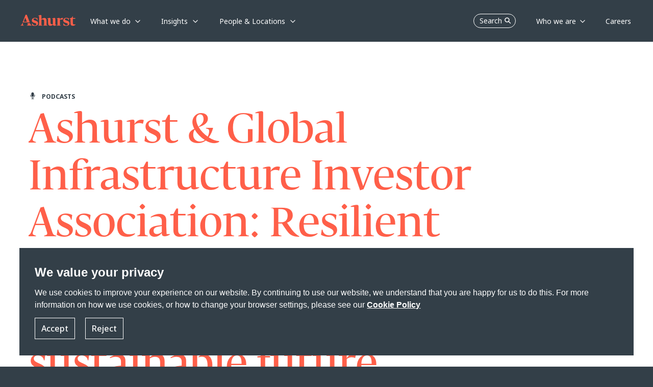

--- FILE ---
content_type: text/html; charset=utf-8
request_url: https://www.ashurst.com/en/podcasts/business-agenda-podcasts/global-infrastructure-investor-association-resilient-infrastructure/
body_size: 32112
content:
<!DOCTYPE html><html class="no-js" lang="en"><head><meta charset="utf-8" /><meta http-equiv="X-UA-Compatible" content="IE=edge" /><meta name="viewport" content="width=device-width, initial-scale=1" /><link rel="preconnect" href="https://fonts.googleapis.com" /><link rel="preconnect" href="https://fonts.gstatic.com" crossorigin /><link href="https://fonts.googleapis.com/css2?family=Noto+Sans:wght@400;500;700&display=swap" rel="stylesheet" /><link rel="preload" href="/-/media/Themes/Websites/AshurstSXA/AshurstSXA/fonts/FedraDisplay/WF-2.woff2" as="font" type="font/woff2" crossorigin><link rel="preload" href="/-/media/Themes/Websites/AshurstSXA/AshurstSXA/fonts/FedraDisplay/WF-1.woff" as="font" type="font/woff" crossorigin><link href="/-/media/Feature/Experience-Accelerator/Bootstrap-5/Bootstrap-5/Styles/optimized-min.css?rev=5e51cba8091e4b6e84fc480d181acc1c&t=20230503T155952Z&hash=498BD27385ADDFF476719978B96B7367" rel="stylesheet" /><link href="/-/media/Base-Themes/Core-Libraries/styles/optimized-min.css?rev=8559c3b788544f91b266ac01fc689cba&t=20221217T134149Z&hash=E9A97036DDFDA5A0058912E4B01E2D03" rel="stylesheet" /><link href="/-/media/Base-Themes/Main-Theme/styles/optimized-min.css?rev=9080fa7dd6cc4913a890f7d9322c9143&t=20230802T172936Z&hash=8562C9465908F503C9F5C3096DA80C02" rel="stylesheet" /><link href="/-/media/Themes/Websites/Base/Base/styles/optimized-min.css?rev=a80fe21deb08494fb05d78319133fe95&t=20250924T162755Z&hash=7461AA728AC40287287F4A20166A5025" rel="stylesheet" /><link href="/-/media/Themes/Websites/AshurstSXA/AshurstSXA/styles/optimized-min.css?rev=d3afa65bbdac427485f2d606e3aa4cc2&t=20250924T162739Z&hash=432AF1FB41675F5BD9E3B7F1EB4AE83E" rel="stylesheet" /><title>Global Infrastructure Investor Association Resilient Infrastructure</title><link href="/-/media/Project/Websites/AshurstSXA/favicon.ico?rev=0f12e32b31854098b1753d6cac3bba99" rel="shortcut icon" /><link rel="canonical" href="https://www.ashurst.com/en/podcasts/business-agenda-podcasts/global-infrastructure-investor-association-resilient-infrastructure/"><meta name="description" content="Global Infrastructure Investor Association - Resilient Infrastructure "/><meta property="og:type" content="website" /><meta property="og:site_name" content="Ashurst" /><meta property="og:url" content="https://www.ashurst.com/en/podcasts/business-agenda-podcasts/global-infrastructure-investor-association-resilient-infrastructure/" /><meta property="og:title" content="Global Infrastructure Investor Association Resilient Infrastructure" /><meta property="og:description" content="Global Infrastructure Investor Association - Resilient Infrastructure " /><meta property="og:image" content="/-/media/Ashurst/Images/Site/Ashurst-card.jpg?h=839&amp;w=1440&amp;rev=2aa1f10a2c07490fb6d83822ad26b265&amp;hash=D662D42CF61B050210426F3E2CCCEAB0" /><meta name="twitter:card" content="summary_large_image" /><meta name="twitter:site" content="Ashurst" /><meta name="twitter:url" content="https://www.ashurst.com/en/podcasts/business-agenda-podcasts/global-infrastructure-investor-association-resilient-infrastructure/" /><meta name="twitter:title" content="Global Infrastructure Investor Association Resilient Infrastructure" /><meta name="twitter:description" content="Global Infrastructure Investor Association - Resilient Infrastructure " /><meta name="twitter:image:src" content="/-/media/Ashurst/Images/Site/Ashurst-card.jpg?h=839&amp;w=1440&amp;rev=2aa1f10a2c07490fb6d83822ad26b265&amp;hash=D662D42CF61B050210426F3E2CCCEAB0" /><script nonce="OHkWa6MIuXHXrMOMdDAxTfNlars=">window.dataLayer = window.dataLayer || [];function gtag() {dataLayer.push(arguments);}dataLayer.push({'pageType': 'Podcasts','pageTitle': 'Global Infrastructure Investor Association Resilient Infrastructure','category': 'Podcasts','sub-category': 'Business Agenda podcasts'});dataLayer.push({"Legals":"Real Estate","Regions":"Europe","Countries":"United Kingdom","Insights":"Podcast","Industries":"Infrastructure","Podcast":"Business Agenda"});gtag('consent', 'default', {'ad_storage': 'denied','ad_user_data': 'denied','ad_personalization': 'denied','analytics_storage': 'denied'});</script><link href="https://www.googletagmanager.com/" rel="dns-prefetch" /><script nonce="OHkWa6MIuXHXrMOMdDAxTfNlars=">(function(w,d,s,l,i){w[l]=w[l]||[];w[l].push({'gtm.start':new Date().getTime(),event:'gtm.js'});var f=d.getElementsByTagName(s)[0],j=d.createElement(s),dl=l!='dataLayer'?'&l='+l:'';j.async=true;j.src='https://www.googletagmanager.com/gtm.js?id='+i+dl;var n=d.querySelector('[nonce]');n&&j.setAttribute('nonce',n.nonce||n.getAttribute('nonce'));f.parentNode.insertBefore(j,f);})(window, document, 'script', 'dataLayer', 'GTM-KBJ5QQ');</script></head><body class="default-device bodyclass"><div id="wrapper"><header><div id="header" class="container"><div class="row"><a class="sr-only sr-only-focusable skip-link" href="#content">Skip to main content</a><nav id="mainNav" class="navbar navbar-expand-md fixed-top header-sm grey-background__header ")><a class="navbar-brand p-0 page-transition logo-default" href="/"><img src="/-/media/Ashurst/Images/Site/logo-white.svg?h=22&amp;w=110&amp;rev=1efd7a129f5b478394b19a6028fdfa7f&amp;hash=FD23F611FC417A18A9B8EE33385527D6" width="110" height="22" alt="Go to Ashurst home page" class="logo page-transition" /></a><a class="navbar-brand p-0 page-transition logo-coral" href="/"><img src="/-/media/Ashurst/Images/Site/logo-coral.svg?h=22&amp;w=110&amp;rev=bf3855d56c5a424eb8f600238c3dbd16&amp;hash=037DD36D81CF71619BAEDDEC15C57023" width="110" height="22" alt="Go to Ashurst home page" class="logo page-transition" /></a><button class="nav-mobile-search masthead-search">Search <span class="navbar-search-icon"></span></button><button class="navbar-toggler hamburger"type="button"id="open-menu-mobile"data-bs-toggle="collapse"data-bs-target="#mobile-navbar"aria-controls="navbar-collapse"aria-expanded="false"aria-label="Toggle navigation"><span class="navbar-toggler-icon"></span></button><div class="collapse navbar-collapse p-lg-0" id="navbarDesktop"><ul class="navbar-nav mr-auto left-navbar"><li class="nav-item dropdown has-megamenu whatwedo__subnav"><a class="nav-link dropdown-toggle parent" href="#"role="button" data-bs-toggle="dropdown" data-bs-auto-close="outside" aria-haspopup="true" aria-expanded="false"data-text="What we do">What we do</a><div class="dropdown-menu megamenu subNav-wrapper"><div class="top-position-subnav" id="spesific-subnav-top1"></div><ul class="row row-wrapper__subNav spesific-subnav"><li class="col-lg-3 col-3"><ul class="col-megamenu"><li><p class="title">Industry Sectors</p><ul><li><a href="/en/what-we-do/industries/banks/">Banks</a></li><li><a href="/en/what-we-do/industries/defence/">Defence</a></li><li><a href="/en/what-we-do/industries/energy/">Energy</a></li><li><a href="/en/what-we-do/industries/government/">Government</a></li><li><a href="/en/what-we-do/industries/infrastructure/">Infrastructure</a></li><li><a href="/en/what-we-do/industries/mining/">Mining</a></li><li><a href="/en/what-we-do/industries/private-capital-and-funds/">Private Capital</a></li><li><a href="/en/what-we-do/industries/real-estate/">Real Estate</a></li><li><a href="/en/what-we-do/industries/sports/">Sports</a></li><li><a href="/en/what-we-do/industries/technology/">Technology</a></li></ul></li></ul></li><li class="col-lg-3 col-3"><ul class="col-megamenu"><li><p class="title">Megatrends</p><ul><li><a href="/en/what-we-do/solutions/sustainability-and-energy-transition/">Sustainability and Energy Transition</a></li><li><a href="/en/what-we-do/solutions/changing-global-dynamics/">Changing Global Dynamics</a></li><li><a href="/en/what-we-do/solutions/digitalisation/">Digitalisation</a></li><li><a href="/en/what-we-do/solutions/the-future-of-work-and-living/">The Future of Work and Living</a></li></ul></li></ul></li><li class="col-lg-3 col-3"><ul class="col-megamenu"><li class="has-submenu-level2"><p class="title">Services</p><ul><li><div class=""><a class="has-child"href="#"role="button"aria-expanded="false">Legal</a><div class="collapse wrapper-subnav-level2"><ul class="row__subNav-level2"><li><p class="title">All Legal Services</p><ul><li><a href="/en/what-we-do/services/ashurst-legal/antitrust-regulatory-and-trade/">Antitrust, Regulatory and Trade</a></li><li><a href="/en/what-we-do/services/ashurst-legal/banking-and-finance/">Banking and Finance</a></li><li><a href="/en/what-we-do/services/ashurst-legal/capital-markets/">Capital Markets</a></li><li><a href="/en/what-we-do/services/ashurst-legal/corporate-and-ma/">Corporate and M&amp;A</a></li><li><a href="/en/what-we-do/services/ashurst-legal/investigations/">Corporate Crime and Investigations</a></li><li><a href="/en/what-we-do/services/ashurst-legal/digital-assets-and-financial-innovation/">Digital Assets and Financial Innovation</a></li><li><a href="/en/what-we-do/services/ashurst-legal/digital-economy/">Digital Economy</a></li><li><a href="/en/what-we-do/services/ashurst-legal/dispute-resolution/">Dispute Resolution</a></li><li><a href="/en/what-we-do/services/ashurst-legal/employment/">Employment</a></li><li><a href="/en/what-we-do/services/ashurst-legal/financial-regulation/">Financial Regulation</a></li><li><a href="/en/what-we-do/services/ashurst-legal/fintech/">Fintech</a></li><li><a href="/en/what-we-do/services/ashurst-legal/global-payments/">Global Payments</a></li><li><a href="/en/what-we-do/services/ashurst-legal/intellectual-property/">Intellectual Property</a></li><li><a href="/en/what-we-do/services/ashurst-legal/international-arbitration/">International Arbitration</a></li><li><a href="/en/what-we-do/services/ashurst-legal/investment-funds/">Investment Funds</a></li><li><a href="/en/what-we-do/services/ashurst-legal/planning-environment-and-first-nations/">Planning, Environment and First Nations</a></li><li><a href="/en/what-we-do/services/ashurst-legal/projects-and-energy-transition/">Projects &amp; Energy Transition</a></li><li><a href="/en/what-we-do/services/ashurst-legal/real-estate/">Real Estate</a></li><li><a href="/en/what-we-do/services/ashurst-legal/restructuring-and-special-situations/">Restructuring &amp; Special Situations</a></li><li><a href="/en/what-we-do/services/ashurst-legal/tax/">Tax</a></li></ul></li></ul></div></div></li><li><div class=""><a class="has-child"href="#"role="button"aria-expanded="false">Risk Advisory</a><div class="collapse wrapper-subnav-level2"><ul class="row__subNav-level2"><li><p class="title"></p><ul><li><a href="/en/what-we-do/services/risk-advisory/">Risk Advisory</a></li></ul></li></ul></div></div></li><li><div class=""><a class="has-child"href="#"role="button"aria-expanded="false">Board Advisory</a><div class="collapse wrapper-subnav-level2"><ul class="row__subNav-level2"><li><p class="title"></p><ul><li><a href="/en/what-we-do/services/board-advisory/">Board Advisory</a></li></ul></li></ul></div></div></li><li><div class=""><a class="has-child"href="#"role="button"aria-expanded="false">Ashurst Advance </a><div class="collapse wrapper-subnav-level2"><ul class="row__subNav-level2"><li><p class="title"></p><ul><li><a href="/en/what-we-do/services/ashurst-advance/">Ashurst Advance</a></li></ul></li></ul></div></div></li><li><div class=""><a class="has-child"href="#"role="button"aria-expanded="false">Integrated Solutions</a><div class="collapse wrapper-subnav-level2"><ul class="row__subNav-level2"><li><p class="title"></p><ul><li><a href="/en/what-we-do/services/integrated-solutions/">Integrated Solutions</a></li><li><a href="/en/what-we-do/services/integrated-solutions/enhancing-operational-resilience-solution/">Enhancing Operational Resilience</a></li><li><a href="/en/what-we-do/services/integrated-solutions/obligation-management-solution/">Obligation Management Solution</a></li><li><a href="/en/what-we-do/services/integrated-solutions/m-and-a-lifecycle-integrated-solution/">M&amp;A Lifecycle Solution</a></li><li><a href="/en/what-we-do/services/integrated-solutions/climate-transition-plan-assessment-solution/">Transition Plan Assessment Tool</a></li><li><a href="/en/what-we-do/services/integrated-solutions/xb-adviser/">XB Adviser</a></li></ul></li></ul></div></div></li></ul></li></ul></li><li class="col-lg-3 col-3"></li></ul></div></li><li class="nav-item dropdown has-megamenu generic__subnav"><a class="nav-link dropdown-toggle parent" href="#"role="button" data-bs-toggle="dropdown" data-bs-auto-close="outside" aria-haspopup="true" aria-expanded="false"data-text="Insights">Insights</a><div class="dropdown-menu megamenu subNav-wrapper"><ul class="row row-wrapper__subNav generic-subnav"><li class="col-lg-3 col-3"><ul class="col-megamenu"><li><p class="title">Trending Topics</p><ul><li><a href="/en/insights/outpacing-the-ai-revolution/">Outpacing the AI revolution</a></li><li><a href="/en/insights/cyber-readiness-lessons-from-australian-clinical-labs/">Cyber readiness lessons from Australian Clinical Labs and Australia&#39;s first privacy penalty</a></li><li><a href="https://www.ashurst.com/en/insights/no-easy-exit-key-takeaways-from-the-cosette-mayne-pharma-decision/">Australian M&amp;A briefing: No easy exit: Key takeaways from the Cosette / Mayne Pharma decision </a></li><li><a href="/en/podcasts/legal-outlook-podcasts/legal-outlook-data-centres-here-today-here-tomorrow-frances-billion-dollar-bet-on-ai/">Data centres – here today, here tomorrow: France’s billion dollar bet on AI</a></li><li><a href="https://www.ashurst.com/en/insights/russia-sanctions-tracker/">Russia Sanctions Tracker</a></li><li><a href="/en/podcasts/legal-outlook-podcasts/legal-outlook-world-at-work-ai-in-the-workplace-some-practical-challenges/">World@Work – AI in the Workplace: some practical challenges </a></li></ul></li></ul></li><li class="col-lg-3 col-3"><ul class="col-megamenu"><li><p class="title">Thought leadership</p><ul><li><a href="/en/insights/powering-change-series/">Powering Change Series</a></li><li><a href="/en/insights/mandate-to-mediate-compelled-alternative-dispute-resolution-in-england/">Mandate to Mediate: compelled Alternative Dispute Resolution in England</a></li><li><a href="/en/outpacing-change/">Outpacing change</a></li><li><a href="/en/futureforces/">Future Forces</a></li><li><a href="/en/insights/navigating-the-legal-landscape-ai-in-australia/">Navigating the legal landscape: AI in Australia</a></li></ul></li></ul></li><li class="col-lg-3 col-3"><ul class="col-megamenu"><li><p class="title">Podcasts</p><ul><li><a href="/en/podcasts/esg-matters-podcasts/">ESG Matters @ Ashurst</a></li><li><a href="/en/podcasts/legal-outlook-podcasts/">Legal Outlook</a></li><li><a href="/en/podcasts/business-agenda-podcasts/">Business Agenda</a></li></ul></li></ul></li><li class="col-lg-3 col-3"><ul class="col-megamenu"><li class="link-individual"><a href="/en/insights/quickguides/">Quickguides</a></li><li class="link-individual"><a href="/en/insights/all-insights/">All Insights</a></li></ul></li></ul></div></li><li class="nav-item dropdown has-megamenu whatwedo__subnav"><a class="nav-link dropdown-toggle parent" href="#"role="button" data-bs-toggle="dropdown" data-bs-auto-close="outside" aria-haspopup="true" aria-expanded="false"data-text="People &amp; Locations">People &amp; Locations</a><div class="dropdown-menu megamenu subNav-wrapper"><div class="top-position-subnav" id="spesific-subnav-top1"></div><ul class="row row-wrapper__subNav spesific-subnav"><li class="col-lg-3 col-3"><ul class="col-megamenu"><li><p class="title">Our People</p><ul><li><a href="/en/people/">Find the right expert</a></li></ul></li><li class="has-submenu-level2"><p class="title">Our Locations</p><ul><li><div class=""><a class="has-child"href="#"role="button"aria-expanded="false">Africa</a><div class="collapse wrapper-subnav-level2"><ul class="row__subNav-level2"><li><p class="title">Africa</p><ul><li><a href="/en/our-locations/africa/">Africa</a></li></ul></li></ul></div></div></li><li><div class=""><a class="has-child"href="#"role="button"aria-expanded="false">Asia Pacific</a><div class="collapse wrapper-subnav-level2"><ul class="row__subNav-level2"><li><p class="title">Asia Pacific</p><ul><li><a href="/en/our-locations/beijing/">Beijing</a></li><li><a href="/en/our-locations/hong-kong/">Hong Kong</a></li><li><a href="/en/our-locations/india/">India</a></li><li><a href="/en/our-locations/jakarta/">Jakarta</a></li><li><a href="/en/our-locations/port-moresby/">Port Moresby</a></li><li><a href="/en/our-locations/seoul/">Seoul</a></li><li><a href="/en/our-locations/shanghai/">Shanghai</a></li><li><a href="/en/our-locations/singapore/">Singapore</a></li><li><a href="/en/our-locations/tokyo/">Tokyo</a></li></ul></li></ul></div></div></li><li><div class=""><a class="has-child"href="#"role="button"aria-expanded="false">Australia</a><div class="collapse wrapper-subnav-level2"><ul class="row__subNav-level2"><li><p class="title">Australia</p><ul><li><a href="/en/our-locations/brisbane-ann-street/">Brisbane (Ann St)</a></li><li><a href="/en/our-locations/brisbane/">Brisbane (Eagle St)</a></li><li><a href="/en/our-locations/melbourne/">Melbourne</a></li><li><a href="/en/our-locations/perth/">Perth</a></li><li><a href="/en/our-locations/sydney/">Sydney</a></li></ul></li></ul></div></div></li><li><div class=""><a class="has-child"href="#"role="button"aria-expanded="false">Europe</a><div class="collapse wrapper-subnav-level2"><ul class="row__subNav-level2"><li><p class="title">Europe</p><ul><li><a href="/en/our-locations/brussels/">Brussels</a></li><li><a href="/en/our-locations/dublin/">Dublin</a></li><li><a href="/en/our-locations/frankfurt/">Frankfurt</a></li><li><a href="/en/our-locations/glasgow/">Glasgow</a></li><li><a href="/en/our-locations/krakow/">Krakow</a></li><li><a href="/en/our-locations/london/">London</a></li><li><a href="/en/our-locations/luxembourg/">Luxembourg</a></li><li><a href="/en/our-locations/madrid/">Madrid</a></li><li><a href="/en/our-locations/milan/">Milan</a></li><li><a href="/en/our-locations/munich/">Munich</a></li><li><a href="/en/our-locations/paris/">Paris</a></li></ul></li></ul></div></div></li><li><div class=""><a class="has-child"href="#"role="button"aria-expanded="false">Latin America</a><div class="collapse wrapper-subnav-level2"><ul class="row__subNav-level2"><li><p class="title">Latin America</p><ul><li><a href="/en/our-locations/latin-america/">Latin America</a></li></ul></li></ul></div></div></li><li><div class=""><a class="has-child"href="#"role="button"aria-expanded="false">Middle East</a><div class="collapse wrapper-subnav-level2"><ul class="row__subNav-level2"><li><p class="title">Middle East</p><ul><li><a href="/en/our-locations/abu-dhabi/">Abu Dhabi</a></li><li><a href="/en/our-locations/dubai/">Dubai</a></li><li><a href="/en/our-locations/jeddah/">Jeddah</a></li><li><a href="/en/our-locations/riyadh/">Riyadh</a></li></ul></li></ul></div></div></li><li><div class=""><a class="has-child"href="#"role="button"aria-expanded="false">North America</a><div class="collapse wrapper-subnav-level2"><ul class="row__subNav-level2"><li><p class="title">North America</p><ul><li><a href="/en/our-locations/austin/">Austin</a></li><li><a href="/en/our-locations/los-angeles/">Los Angeles</a></li><li><a href="/en/our-locations/new-york/">New York</a></li></ul></li></ul></div></div></li></ul></li></ul></li><li class="col-lg-3 col-3"></li><li class="col-lg-3 col-3"></li><li class="col-lg-3 col-3"></li></ul></div></li></ul><div class="row"><ul class="navbar-nav ms-auto right-navbar"><li class="nav-item"><button class="nav-desktop-search masthead-search">Search<span class="navbar-search-icon"></span></button></li><li class="nav-item dropdown has-megamenu generic__subnav"><a class="nav-link dropdown-toggle parent" href="#" id="Who_we_are"role="button" data-bs-toggle="dropdown" data-bs-auto-close="outside" aria-haspopup="true" aria-expanded="false"data-text="Who we are">Who we are</a><div class="dropdown-menu megamenu subNav-wrapper"><ul class="row row-wrapper__subNav generic-subnav"><li class="col-lg-3 col-3"></li><li class="col-lg-3 col-3"></li><li class="col-lg-3 col-3"><ul class="col-megamenu"><li><p class="title">About us</p><ul><li><a href="/en/who-we-are/our-story/">Our Story</a></li><li><a href="/en/who-we-are/leadership-and-governance/">Leadership &amp; Governance</a></li><li><a href="/en/who-we-are/responsible-business/">Responsible Business</a></li><li><a href="/en/who-we-are/alumni/">Alumni Community</a></li><li><a href="/en/who-we-are/partnerships/">Partnerships</a></li><li><a href="/en/who-we-are/our-news-work-market-recognition/ashurst-annual-business-report-2025/">Annual Business Report 2025</a></li></ul></li></ul></li><li class="col-lg-3 col-3"><ul class="col-megamenu"><li><p class="title">Media Centre</p><ul><li><a href="/en/who-we-are/media-contacts/">Media Contacts</a></li><li><a href="/en/who-we-are/our-news-work-market-recognition/">Firm News, Deals &amp; Awards</a></li></ul></li></ul></li></ul></div></li><li class="nav-item"><a class="nav-link"href="/en/careers/"data-text="Careers"><span>Careers</span></a></li></ul></div></div><div class="collapse navbar-collapse" id="mobile-navbar"><div class="mobile-header"><img id="logo-menu-mobile" src="/-/media/Ashurst/Images/Site/logo-ashurst-mobile.svg?h=22&amp;w=110&amp;rev=721eba6b69e54cbd8883181e686b5599&amp;hash=724111CC30F318C7132286EA91E77BAF" width="110" height="22" alt="" class="logo page-transition" /><button class="back-mainmenu" id="back-mainmenu"><span class="navbar-back-icon"></span>Main Menu</button><button class="back-mainmenu" id="back-mainmenu-level2"><span class="navbar-back-icon"></span><span id="back-level2-text"></span></button><button class="nav-mobile-search-overlay masthead-search">Search<span class="navbar-search-icon"></span></button><button class="navbar-toggler close-menu-mobile"type="button"data-bs-toggle="collapse"data-bs-target="#mobile-navbar"aria-expanded="false"aria-label="Close"><span class="navbar-close-icon"></span></button></div><ul class="navbar-nav mr-auto mobile-menu-wrapper"><li class="nav-item main-nav-item has-submenu"><a class="nav-link main-menu-level1"href="#"role="button"aria-expanded="false"aria-haspopup="true"data-text="What we do">What we do</a><div class="submenu-level1"><ul class="navbar-nav mr-auto link-list__submenu-level1"><li class="nav-item"><ul><li class="nav-item"><a class="nav-link dropdown-toggle main-menu-level2"href="#"role="button"data-bs-toggle="dropdown"aria-haspopup="true"aria-expanded="false">Industry Sectors</a><ul class="dropdown-menu submenu-level2"><li class="nav-item"><a class="nav-link" aria-haspopup="true"href="/en/what-we-do/industries/banks/">Banks</a></li><li class="nav-item"><a class="nav-link" aria-haspopup="true"href="/en/what-we-do/industries/defence/">Defence</a></li><li class="nav-item"><a class="nav-link" aria-haspopup="true"href="/en/what-we-do/industries/energy/">Energy</a></li><li class="nav-item"><a class="nav-link" aria-haspopup="true"href="/en/what-we-do/industries/government/">Government</a></li><li class="nav-item"><a class="nav-link" aria-haspopup="true"href="/en/what-we-do/industries/infrastructure/">Infrastructure</a></li><li class="nav-item"><a class="nav-link" aria-haspopup="true"href="/en/what-we-do/industries/mining/">Mining</a></li><li class="nav-item"><a class="nav-link" aria-haspopup="true"href="/en/what-we-do/industries/private-capital-and-funds/">Private Capital</a></li><li class="nav-item"><a class="nav-link" aria-haspopup="true"href="/en/what-we-do/industries/real-estate/">Real Estate</a></li><li class="nav-item"><a class="nav-link" aria-haspopup="true"href="/en/what-we-do/industries/sports/">Sports</a></li><li class="nav-item"><a class="nav-link" aria-haspopup="true"href="/en/what-we-do/industries/technology/">Technology</a></li></ul></li></ul></li><li class="nav-item"><ul><li class="nav-item"><a class="nav-link dropdown-toggle main-menu-level2"href="#"role="button"data-bs-toggle="dropdown"aria-haspopup="true"aria-expanded="false">Megatrends</a><ul class="dropdown-menu submenu-level2"><li class="nav-item"><a class="nav-link" aria-haspopup="true"href="/en/what-we-do/solutions/sustainability-and-energy-transition/">Sustainability and Energy Transition</a></li><li class="nav-item"><a class="nav-link" aria-haspopup="true"href="/en/what-we-do/solutions/changing-global-dynamics/">Changing Global Dynamics</a></li><li class="nav-item"><a class="nav-link" aria-haspopup="true"href="/en/what-we-do/solutions/digitalisation/">Digitalisation</a></li><li class="nav-item"><a class="nav-link" aria-haspopup="true"href="/en/what-we-do/solutions/the-future-of-work-and-living/">The Future of Work and Living</a></li></ul></li></ul></li><li class="nav-item dropdown has-submenu"><ul><li class="nav-item"><a class="nav-link dropdown-toggle main-menu-level2"href="#"role="button"data-bs-toggle="dropdown"data-bs-auto-close="false"aria-haspopup="true"aria-expanded="false">Services</a><ul class="dropdown-menu submenu-level2"><li class="nav-item has-submenu"><a class="nav-link main-menu-level3"href="#"role="button"aria-expanded="false"aria-haspopup="true">Legal</a><div class="submenu-level3"><ul class="navbar-nav mr-auto link-list__submenu-level3"><li class="nav-item no-submenu"><p class="title">All Legal Services</p><ul><li class="nav-item"><a class="nav-link" aria-haspopup="true"href="/en/what-we-do/services/ashurst-legal/antitrust-regulatory-and-trade/">Antitrust, Regulatory and Trade</a></li><li class="nav-item"><a class="nav-link" aria-haspopup="true"href="/en/what-we-do/services/ashurst-legal/banking-and-finance/">Banking and Finance</a></li><li class="nav-item"><a class="nav-link" aria-haspopup="true"href="/en/what-we-do/services/ashurst-legal/capital-markets/">Capital Markets</a></li><li class="nav-item"><a class="nav-link" aria-haspopup="true"href="/en/what-we-do/services/ashurst-legal/corporate-and-ma/">Corporate and M&amp;A</a></li><li class="nav-item"><a class="nav-link" aria-haspopup="true"href="/en/what-we-do/services/ashurst-legal/investigations/">Corporate Crime and Investigations</a></li><li class="nav-item"><a class="nav-link" aria-haspopup="true"href="/en/what-we-do/services/ashurst-legal/digital-assets-and-financial-innovation/">Digital Assets and Financial Innovation</a></li><li class="nav-item"><a class="nav-link" aria-haspopup="true"href="/en/what-we-do/services/ashurst-legal/digital-economy/">Digital Economy</a></li><li class="nav-item"><a class="nav-link" aria-haspopup="true"href="/en/what-we-do/services/ashurst-legal/dispute-resolution/">Dispute Resolution</a></li><li class="nav-item"><a class="nav-link" aria-haspopup="true"href="/en/what-we-do/services/ashurst-legal/employment/">Employment</a></li><li class="nav-item"><a class="nav-link" aria-haspopup="true"href="/en/what-we-do/services/ashurst-legal/financial-regulation/">Financial Regulation</a></li><li class="nav-item"><a class="nav-link" aria-haspopup="true"href="/en/what-we-do/services/ashurst-legal/fintech/">Fintech</a></li><li class="nav-item"><a class="nav-link" aria-haspopup="true"href="/en/what-we-do/services/ashurst-legal/global-payments/">Global Payments</a></li><li class="nav-item"><a class="nav-link" aria-haspopup="true"href="/en/what-we-do/services/ashurst-legal/intellectual-property/">Intellectual Property</a></li><li class="nav-item"><a class="nav-link" aria-haspopup="true"href="/en/what-we-do/services/ashurst-legal/international-arbitration/">International Arbitration</a></li><li class="nav-item"><a class="nav-link" aria-haspopup="true"href="/en/what-we-do/services/ashurst-legal/investment-funds/">Investment Funds</a></li><li class="nav-item"><a class="nav-link" aria-haspopup="true"href="/en/what-we-do/services/ashurst-legal/planning-environment-and-first-nations/">Planning, Environment and First Nations</a></li><li class="nav-item"><a class="nav-link" aria-haspopup="true"href="/en/what-we-do/services/ashurst-legal/projects-and-energy-transition/">Projects &amp; Energy Transition</a></li><li class="nav-item"><a class="nav-link" aria-haspopup="true"href="/en/what-we-do/services/ashurst-legal/real-estate/">Real Estate</a></li><li class="nav-item"><a class="nav-link" aria-haspopup="true"href="/en/what-we-do/services/ashurst-legal/restructuring-and-special-situations/">Restructuring &amp; Special Situations</a></li><li class="nav-item"><a class="nav-link" aria-haspopup="true"href="/en/what-we-do/services/ashurst-legal/tax/">Tax</a></li></ul></li></ul></div></li><li class="nav-item has-submenu"><a class="nav-link main-menu-level3"href="#"role="button"aria-expanded="false"aria-haspopup="true">Risk Advisory</a><div class="submenu-level3"><ul class="navbar-nav mr-auto link-list__submenu-level3"><li class="nav-item no-submenu"><p class="title"></p><ul><li class="nav-item"><a class="nav-link" aria-haspopup="true"href="/en/what-we-do/services/risk-advisory/">Risk Advisory</a></li></ul></li></ul></div></li><li class="nav-item has-submenu"><a class="nav-link main-menu-level3"href="#"role="button"aria-expanded="false"aria-haspopup="true">Board Advisory</a><div class="submenu-level3"><ul class="navbar-nav mr-auto link-list__submenu-level3"><li class="nav-item no-submenu"><p class="title"></p><ul><li class="nav-item"><a class="nav-link" aria-haspopup="true"href="/en/what-we-do/services/board-advisory/">Board Advisory</a></li></ul></li></ul></div></li><li class="nav-item has-submenu"><a class="nav-link main-menu-level3"href="#"role="button"aria-expanded="false"aria-haspopup="true">Ashurst Advance </a><div class="submenu-level3"><ul class="navbar-nav mr-auto link-list__submenu-level3"><li class="nav-item no-submenu"><p class="title"></p><ul><li class="nav-item"><a class="nav-link" aria-haspopup="true"href="/en/what-we-do/services/ashurst-advance/">Ashurst Advance</a></li></ul></li></ul></div></li><li class="nav-item has-submenu"><a class="nav-link main-menu-level3"href="#"role="button"aria-expanded="false"aria-haspopup="true">Integrated Solutions</a><div class="submenu-level3"><ul class="navbar-nav mr-auto link-list__submenu-level3"><li class="nav-item no-submenu"><p class="title"></p><ul><li class="nav-item"><a class="nav-link" aria-haspopup="true"href="/en/what-we-do/services/integrated-solutions/">Integrated Solutions</a></li><li class="nav-item"><a class="nav-link" aria-haspopup="true"href="/en/what-we-do/services/integrated-solutions/enhancing-operational-resilience-solution/">Enhancing Operational Resilience</a></li><li class="nav-item"><a class="nav-link" aria-haspopup="true"href="/en/what-we-do/services/integrated-solutions/obligation-management-solution/">Obligation Management Solution</a></li><li class="nav-item"><a class="nav-link" aria-haspopup="true"href="/en/what-we-do/services/integrated-solutions/m-and-a-lifecycle-integrated-solution/">M&amp;A Lifecycle Solution</a></li><li class="nav-item"><a class="nav-link" aria-haspopup="true"href="/en/what-we-do/services/integrated-solutions/climate-transition-plan-assessment-solution/">Transition Plan Assessment Tool</a></li><li class="nav-item"><a class="nav-link" aria-haspopup="true"href="/en/what-we-do/services/integrated-solutions/xb-adviser/">XB Adviser</a></li></ul></li></ul></div></li></ul></li></ul></li></ul></div></li><li class="nav-item main-nav-item has-submenu"><a class="nav-link main-menu-level1"href="#"role="button"aria-expanded="false"aria-haspopup="true"data-text="Insights">Insights</a><div class="submenu-level1"><ul class="navbar-nav mr-auto link-list__submenu-level1"><li class="nav-item"><ul><li class="nav-item"><p class="title">Trending Topics</p><ul><li class="nav-item"><a class="nav-link" aria-haspopup="true" href="/en/insights/outpacing-the-ai-revolution/">Outpacing the AI revolution</a></li><li class="nav-item"><a class="nav-link" aria-haspopup="true" href="/en/insights/cyber-readiness-lessons-from-australian-clinical-labs/">Cyber readiness lessons from Australian Clinical Labs and Australia&#39;s first privacy penalty</a></li><li class="nav-item"><a class="nav-link" aria-haspopup="true" href="https://www.ashurst.com/en/insights/no-easy-exit-key-takeaways-from-the-cosette-mayne-pharma-decision/">Australian M&amp;A briefing: No easy exit: Key takeaways from the Cosette / Mayne Pharma decision </a></li><li class="nav-item"><a class="nav-link" aria-haspopup="true" href="/en/podcasts/legal-outlook-podcasts/legal-outlook-data-centres-here-today-here-tomorrow-frances-billion-dollar-bet-on-ai/">Data centres – here today, here tomorrow: France’s billion dollar bet on AI</a></li><li class="nav-item"><a class="nav-link" aria-haspopup="true" href="https://www.ashurst.com/en/insights/russia-sanctions-tracker/">Russia Sanctions Tracker</a></li><li class="nav-item"><a class="nav-link" aria-haspopup="true" href="/en/podcasts/legal-outlook-podcasts/legal-outlook-world-at-work-ai-in-the-workplace-some-practical-challenges/">World@Work – AI in the Workplace: some practical challenges </a></li></ul></li></ul></li><li class="nav-item"><ul><li class="nav-item"><p class="title">Thought leadership</p><ul><li class="nav-item"><a class="nav-link" aria-haspopup="true" href="/en/insights/powering-change-series/">Powering Change Series</a></li><li class="nav-item"><a class="nav-link" aria-haspopup="true" href="/en/insights/mandate-to-mediate-compelled-alternative-dispute-resolution-in-england/">Mandate to Mediate: compelled Alternative Dispute Resolution in England</a></li><li class="nav-item"><a class="nav-link" aria-haspopup="true" href="/en/outpacing-change/">Outpacing change</a></li><li class="nav-item"><a class="nav-link" aria-haspopup="true" href="/en/futureforces/">Future Forces</a></li><li class="nav-item"><a class="nav-link" aria-haspopup="true" href="/en/insights/navigating-the-legal-landscape-ai-in-australia/">Navigating the legal landscape: AI in Australia</a></li></ul></li></ul></li><li class="nav-item"><ul><li class="nav-item"><p class="title">Podcasts</p><ul><li class="nav-item"><a class="nav-link" aria-haspopup="true" href="/en/podcasts/esg-matters-podcasts/">ESG Matters @ Ashurst</a></li><li class="nav-item"><a class="nav-link" aria-haspopup="true" href="/en/podcasts/legal-outlook-podcasts/">Legal Outlook</a></li><li class="nav-item"><a class="nav-link" aria-haspopup="true" href="/en/podcasts/business-agenda-podcasts/">Business Agenda</a></li></ul></li></ul></li><li class="nav-item"><ul><li class="nav-item individual-link"><a class="nav-link" aria-haspopup="true" href="/en/insights/quickguides/">Quickguides</a></li></ul></li><li class="nav-item"><ul><li class="nav-item individual-link"><a class="nav-link" aria-haspopup="true" href="/en/insights/all-insights/">All Insights</a></li></ul></li></ul></div></li><li class="nav-item main-nav-item has-submenu"><a class="nav-link main-menu-level1"href="#"role="button"aria-expanded="false"aria-haspopup="true"data-text="People &amp; Locations">People &amp; Locations</a><div class="submenu-level1"><ul class="navbar-nav mr-auto link-list__submenu-level1"><li class="nav-item"><ul><li class="nav-item"><p class="title">Our People</p><ul><li class="nav-item"><a class="nav-link" aria-haspopup="true" href="/en/people/">Find the right expert</a></li></ul></li></ul></li><li class="nav-item"><ul><li class="nav-item"><p class="title">Our Locations</p><ul><li class="nav-item has-submenu"><a class="nav-link main-menu-level3"href="#"role="button"aria-expanded="false"aria-haspopup="true">Africa</a><div class="submenu-level3"><ul class="navbar-nav mr-auto link-list__submenu-level3"><li class="nav-item no-submenu"><p class="title">Africa</p><ul><li class="nav-item"><a class="nav-link" aria-haspopup="true"href="/en/our-locations/africa/">Africa</a></li></ul></li></ul></div></li><li class="nav-item has-submenu"><a class="nav-link main-menu-level3"href="#"role="button"aria-expanded="false"aria-haspopup="true">Asia Pacific</a><div class="submenu-level3"><ul class="navbar-nav mr-auto link-list__submenu-level3"><li class="nav-item no-submenu"><p class="title">Asia Pacific</p><ul><li class="nav-item"><a class="nav-link" aria-haspopup="true"href="/en/our-locations/beijing/">Beijing</a></li><li class="nav-item"><a class="nav-link" aria-haspopup="true"href="/en/our-locations/hong-kong/">Hong Kong</a></li><li class="nav-item"><a class="nav-link" aria-haspopup="true"href="/en/our-locations/india/">India</a></li><li class="nav-item"><a class="nav-link" aria-haspopup="true"href="/en/our-locations/jakarta/">Jakarta</a></li><li class="nav-item"><a class="nav-link" aria-haspopup="true"href="/en/our-locations/port-moresby/">Port Moresby</a></li><li class="nav-item"><a class="nav-link" aria-haspopup="true"href="/en/our-locations/seoul/">Seoul</a></li><li class="nav-item"><a class="nav-link" aria-haspopup="true"href="/en/our-locations/shanghai/">Shanghai</a></li><li class="nav-item"><a class="nav-link" aria-haspopup="true"href="/en/our-locations/singapore/">Singapore</a></li><li class="nav-item"><a class="nav-link" aria-haspopup="true"href="/en/our-locations/tokyo/">Tokyo</a></li></ul></li></ul></div></li><li class="nav-item has-submenu"><a class="nav-link main-menu-level3"href="#"role="button"aria-expanded="false"aria-haspopup="true">Australia</a><div class="submenu-level3"><ul class="navbar-nav mr-auto link-list__submenu-level3"><li class="nav-item no-submenu"><p class="title">Australia</p><ul><li class="nav-item"><a class="nav-link" aria-haspopup="true"href="/en/our-locations/brisbane-ann-street/">Brisbane (Ann St)</a></li><li class="nav-item"><a class="nav-link" aria-haspopup="true"href="/en/our-locations/brisbane/">Brisbane (Eagle St)</a></li><li class="nav-item"><a class="nav-link" aria-haspopup="true"href="/en/our-locations/melbourne/">Melbourne</a></li><li class="nav-item"><a class="nav-link" aria-haspopup="true"href="/en/our-locations/perth/">Perth</a></li><li class="nav-item"><a class="nav-link" aria-haspopup="true"href="/en/our-locations/sydney/">Sydney</a></li></ul></li></ul></div></li><li class="nav-item has-submenu"><a class="nav-link main-menu-level3"href="#"role="button"aria-expanded="false"aria-haspopup="true">Europe</a><div class="submenu-level3"><ul class="navbar-nav mr-auto link-list__submenu-level3"><li class="nav-item no-submenu"><p class="title">Europe</p><ul><li class="nav-item"><a class="nav-link" aria-haspopup="true"href="/en/our-locations/brussels/">Brussels</a></li><li class="nav-item"><a class="nav-link" aria-haspopup="true"href="/en/our-locations/dublin/">Dublin</a></li><li class="nav-item"><a class="nav-link" aria-haspopup="true"href="/en/our-locations/frankfurt/">Frankfurt</a></li><li class="nav-item"><a class="nav-link" aria-haspopup="true"href="/en/our-locations/glasgow/">Glasgow</a></li><li class="nav-item"><a class="nav-link" aria-haspopup="true"href="/en/our-locations/krakow/">Krakow</a></li><li class="nav-item"><a class="nav-link" aria-haspopup="true"href="/en/our-locations/london/">London</a></li><li class="nav-item"><a class="nav-link" aria-haspopup="true"href="/en/our-locations/luxembourg/">Luxembourg</a></li><li class="nav-item"><a class="nav-link" aria-haspopup="true"href="/en/our-locations/madrid/">Madrid</a></li><li class="nav-item"><a class="nav-link" aria-haspopup="true"href="/en/our-locations/milan/">Milan</a></li><li class="nav-item"><a class="nav-link" aria-haspopup="true"href="/en/our-locations/munich/">Munich</a></li><li class="nav-item"><a class="nav-link" aria-haspopup="true"href="/en/our-locations/paris/">Paris</a></li></ul></li></ul></div></li><li class="nav-item has-submenu"><a class="nav-link main-menu-level3"href="#"role="button"aria-expanded="false"aria-haspopup="true">Latin America</a><div class="submenu-level3"><ul class="navbar-nav mr-auto link-list__submenu-level3"><li class="nav-item no-submenu"><p class="title">Latin America</p><ul><li class="nav-item"><a class="nav-link" aria-haspopup="true"href="/en/our-locations/latin-america/">Latin America</a></li></ul></li></ul></div></li><li class="nav-item has-submenu"><a class="nav-link main-menu-level3"href="#"role="button"aria-expanded="false"aria-haspopup="true">Middle East</a><div class="submenu-level3"><ul class="navbar-nav mr-auto link-list__submenu-level3"><li class="nav-item no-submenu"><p class="title">Middle East</p><ul><li class="nav-item"><a class="nav-link" aria-haspopup="true"href="/en/our-locations/abu-dhabi/">Abu Dhabi</a></li><li class="nav-item"><a class="nav-link" aria-haspopup="true"href="/en/our-locations/dubai/">Dubai</a></li><li class="nav-item"><a class="nav-link" aria-haspopup="true"href="/en/our-locations/jeddah/">Jeddah</a></li><li class="nav-item"><a class="nav-link" aria-haspopup="true"href="/en/our-locations/riyadh/">Riyadh</a></li></ul></li></ul></div></li><li class="nav-item has-submenu"><a class="nav-link main-menu-level3"href="#"role="button"aria-expanded="false"aria-haspopup="true">North America</a><div class="submenu-level3"><ul class="navbar-nav mr-auto link-list__submenu-level3"><li class="nav-item no-submenu"><p class="title">North America</p><ul><li class="nav-item"><a class="nav-link" aria-haspopup="true"href="/en/our-locations/austin/">Austin</a></li><li class="nav-item"><a class="nav-link" aria-haspopup="true"href="/en/our-locations/los-angeles/">Los Angeles</a></li><li class="nav-item"><a class="nav-link" aria-haspopup="true"href="/en/our-locations/new-york/">New York</a></li></ul></li></ul></div></li></ul></li></ul></li></ul></div></li><div class="row"><li class="nav-item secondary-nav-item first-child has-submenu"><a class="nav-link main-menu-level1"href="#"role="button"aria-expanded="false"aria-haspopup="true"data-text="Who we are">Who we are</a><div class="submenu-level1"><ul class="navbar-nav mr-auto link-list__submenu-level1"><li class="nav-item"><ul><li class="nav-item"><a class="nav-link dropdown-toggle main-menu-level2"href="#"role="button"data-bs-toggle="dropdown"aria-haspopup="true"aria-expanded="false">About us</a><ul class="dropdown-menu submenu-level2"><li class="nav-item"><a class="nav-link" aria-haspopup="true"href="/en/who-we-are/our-story/">Our Story</a></li><li class="nav-item"><a class="nav-link" aria-haspopup="true"href="/en/who-we-are/leadership-and-governance/">Leadership &amp; Governance</a></li><li class="nav-item"><a class="nav-link" aria-haspopup="true"href="/en/who-we-are/responsible-business/">Responsible Business</a></li><li class="nav-item"><a class="nav-link" aria-haspopup="true"href="/en/who-we-are/alumni/">Alumni Community</a></li><li class="nav-item"><a class="nav-link" aria-haspopup="true"href="/en/who-we-are/partnerships/">Partnerships</a></li><li class="nav-item"><a class="nav-link" aria-haspopup="true"href="/en/who-we-are/our-news-work-market-recognition/ashurst-annual-business-report-2025/">Annual Business Report 2025</a></li></ul></li></ul></li><li class="nav-item"><ul><li class="nav-item"><a class="nav-link dropdown-toggle main-menu-level2"href="#"role="button"data-bs-toggle="dropdown"aria-haspopup="true"aria-expanded="false">Media Centre</a><ul class="dropdown-menu submenu-level2"><li class="nav-item"><a class="nav-link" aria-haspopup="true"href="/en/who-we-are/media-contacts/">Media Contacts</a></li><li class="nav-item"><a class="nav-link" aria-haspopup="true"href="/en/who-we-are/our-news-work-market-recognition/">Firm News, Deals &amp; Awards</a></li></ul></li></ul></li></ul></div></li><li class="nav-item secondary-nav-item"><a class="nav-link"aria-haspopup="true"href="/en/careers/"data-text="Careers">Careers</a></li></div><li><div class="submenu-clone" id="submenu-clone"></div></li><li><div class="clone-submenu-level1" id="clone-submenu-level1"></div></li></ul></div></nav><div class="component search-box search-box-desktop" data-properties='{"endpoint":"/en/sxa/search/results/","suggestionEndpoint":"/en/sxa/search/suggestions/","suggestionsMode":"ShowSearchResults","resultPage":"/en/search/","targetSignature":"","v":"{8F156FDA-C027-4DDA-91EA-A7EE31AD721F}","s":"{59289CF7-FA36-439A-A8D6-C22C1C5F909C}","p":8,"l":"","languageSource":"SearchResultsLanguage","searchResultsSignature":"globalsearch","itemid":"{064FDDC7-6068-474B-86D4-AF360934DD72}","minSuggestionsTriggerCharacterCount":3}'><div class="component-content"><input type="text" class="search-box-input" autocomplete="off" name="textBoxSearch" maxlength="100" placeholder="Enter a search term" /><button class="search-box-button-with-redirect" type="submit">Search</button></div></div><div class="component search-box search-box-mobile" data-properties='{"endpoint":"/en/sxa/search/results/","suggestionEndpoint":"/en/sxa/search/suggestions/","suggestionsMode":"ShowSearchResults","resultPage":"/en/search/","targetSignature":"","v":"{E0713458-2870-41B9-AE2A-5ABF70FE94DB}","s":"{59289CF7-FA36-439A-A8D6-C22C1C5F909C}","p":8,"l":"","languageSource":"SearchResultsLanguage","searchResultsSignature":"globalsearch","itemid":"{064FDDC7-6068-474B-86D4-AF360934DD72}","minSuggestionsTriggerCharacterCount":3}'><div class="component-content"><input type="text" class="search-box-input" autocomplete="off" name="textBoxSearch" maxlength="100" placeholder="Enter a search term" /><button class="search-box-button-with-redirect" type="submit">Search</button></div></div><div class="component rich-text"><div class="component-content"><div style="display:none"><div class="search-box-open">Open the search box</div><div class="search-box-close">Close the search box</div><div class="search-box-website-by-keyword">Search the website by keyword</div><div class="search-box-submit">Submit search</div><div class="search-box-view-all-result">View All Results</div><div class="search-result-links">Navigate to [page-title]</div><div class="search-load-more">Load more result</div><div class="search-box-content-by-keyword">Search for content by keyword</div><div class="search-filter">Filter results to include [content-type]</div><div class="search-sort">Sort the results list below</div><div class="search-filter-apply">Apply Filter</div><div class="search-filter-clear">Clear Filter</div><div class="search-filter-checkbox">The results will be filtered to [content-type]</div><div class="search-people-textbox">Search for Ashurst partners by name</div><div class="search-people-filter-industry">Filter profile results below by industry</div><div class="search-people-filter-service">Filter profile results below by service</div><div class="search-people-filter-location">Filter profile results below by location</div><div class="search-people-pagination-first">Navigate to first page of results</div><div class="search-people-pagination-last">Navigate to last of results</div><div class="search-people-pagination-page">Navigate to page [page-number] of results</div><div class="search-people-result-call">Reveal [profile-name]'s phone number below</div><div class="search-people-result-phone">Call [profile-name]'s phone number</div><div class="search-people-result-email">Email [profile-name]</div><div class="search-people-result-name">Go to [profile-name]'s profile</div><div class="button-search-apply">Apply</div><div class="button-search-clear">Clear selections</div><div class="button-search-filter">Filter</div></div>        </div></div></div></div></header><main><div id="content" class="container"><div class="row"><div id="" class="component row-component  pos-cc pt-3 pb-3 cov-cover "style=""><div class="container"><div class="row"><div class="col-12"></div><div class="col-12"><div class="row"><div vocab="https://schema.org/" typeof="PodcastEpisode" class="component podcast-detail-block"><div class="content-header"><p property="partOfSeries" class="subject-material"><ion-icon name="mic-sharp"></ion-icon>Podcasts</p><h1 property="name" class="podcast-title">Ashurst &amp; Global Infrastructure Investor Association: Resilient Infrastructure – Rising to the challenge of a more sustainable future</h1><div class="d-flex podcast-info"><div class="left-info me-auto"><div class="podcast-date"><p property="datePublished">20 April 2023</p></div></div><div class="right-info ms-auto"><div class="link-lang"></div><div class="link-share"><a href="#" class="addthis_button_compact" id="share-dekstop"><img src="/-/media/Themes/Websites/AshurstSXA/AshurstSXA/images/share-icon-orange.svg"alt="Share" /><span>Share</span></a><ul class="share-desktop-media"><li><a title="Click here to go to facebook"rel="noopener noreferrer"href="https://www.facebook.com/sharer/sharer.php?u=https://www.ashurst.com/en/podcasts/business-agenda-podcasts/global-infrastructure-investor-association-resilient-infrastructure/&name=Ashurst & Global Infrastructure Investor Association: Resilient Infrastructure – Rising to the challenge of a more sustainable future&redirect_uri=http%3A%2F%2Fwww.facebook.com%2F"class="icn facebook"target="popup"tabindex="7200"><span class="icon-fb"></span></a></li><li><a title="LinkedIn"rel="noopener noreferrer"href="https://www.linkedin.com/shareArticle?mini=true&title=Ashurst & Global Infrastructure Investor Association: Resilient Infrastructure – Rising to the challenge of a more sustainable future&url=https://www.ashurst.com/en/podcasts/business-agenda-podcasts/global-infrastructure-investor-association-resilient-infrastructure/"class="icn linkedin"target="popup"tabindex="7201"><span class="icon-linkedin"></span></a></li><li><a title="Mail"href="mailto:?subject=Ashurst & Global Infrastructure Investor Association: Resilient Infrastructure – Rising to the challenge of a more sustainable future&body=https://www.ashurst.com/en/podcasts/business-agenda-podcasts/global-infrastructure-investor-association-resilient-infrastructure/"class="icn mail"tabindex="7202"><span class="icon-email"></span></a></li><li><a title="X"rel="noopener noreferrer"href="http://x.com/intent/post?text=Ashurst & Global Infrastructure Investor Association: Resilient Infrastructure – Rising to the challenge of a more sustainable future, https://www.ashurst.com/en/podcasts/business-agenda-podcasts/global-infrastructure-investor-association-resilient-infrastructure/"class="icn twitter"target="popup"tabindex="7203"><span class="icon-twitter"></span></a></li></ul></div></div></div><div class="podcast-feature"><iframe src="https://omny.fm/shows/ashurst-business-agenda/ashurst-global-infrastructure-investor-association/embed?style=artwork&image=1&share=1&download=1&description=1&subscribe=1&foreground=333F48&background=F7F1EB&highlight=FF5F49"width="100%"height="180"allow="autoplay; clipboard-write"title="Acceleration is key"id="iframe-podcast"></iframe></div><div class="d-flex right-info-mobile"><div class="me-auto link-lang"></div><div class="link-share"><a href="#" class="addthis_button_compact" id="share-mobile" aria-label="Share"><img src="/-/media/Themes/Websites/AshurstSXA/AshurstSXA/images/share-icon-black.svg"alt="Share" /></a><ul class="share-desktop-media"><li><a title="Click here to go to facebook"rel="noopener noreferrer"href="https://www.facebook.com/sharer/sharer.php?u=https://www.ashurst.com/en/podcasts/business-agenda-podcasts/global-infrastructure-investor-association-resilient-infrastructure/&name=Ashurst & Global Infrastructure Investor Association: Resilient Infrastructure – Rising to the challenge of a more sustainable future&redirect_uri=http%3A%2F%2Fwww.facebook.com%2F"class="icn facebook"target="popup"tabindex="7200"><span class="icon-fb"></span></a></li><li><a title="LinkedIn"rel="noopener noreferrer"href="https://www.linkedin.com/shareArticle?mini=true&title=Ashurst & Global Infrastructure Investor Association: Resilient Infrastructure – Rising to the challenge of a more sustainable future&url=https://www.ashurst.com/en/podcasts/business-agenda-podcasts/global-infrastructure-investor-association-resilient-infrastructure/"class="icn linkedin"target="popup"tabindex="7201"><span class="icon-linkedin"></span></a></li><li><a title="Mail"href="mailto:?subject=Ashurst & Global Infrastructure Investor Association: Resilient Infrastructure – Rising to the challenge of a more sustainable future&body=https://www.ashurst.com/en/podcasts/business-agenda-podcasts/global-infrastructure-investor-association-resilient-infrastructure/"class="icn mail"tabindex="7202"><span class="icon-email"></span></a></li><li><a title="X"rel="noopener noreferrer"href="http://x.com/intent/post?text=Ashurst & Global Infrastructure Investor Association: Resilient Infrastructure – Rising to the challenge of a more sustainable future, https://www.ashurst.com/en/podcasts/business-agenda-podcasts/global-infrastructure-investor-association-resilient-infrastructure/"class="icn twitter"target="popup"tabindex="7203"><span class="icon-twitter"></span></a></li></ul></div></div></div><div class="podcast-main"><div class="container-narrow px-50"><div class="row"><div class="component rich-text col-12"><div class="component-content"><p>Lawrence Slade, CEO of the Global Infrastructure Investor Association (GIIA), Mark Elsey, Ashurst Partner and global Co-Chair of Infrastructure and Michael Burns, Ashurst Partner and global Co-Chair of Energy speak about the latest report to be released by Ashurst's Infrastructure group.</p><p>The trio discuss findings of the report, factors challenging resilience, emerging infrastructure technologies and what it means for the global infrastructure investor community.</p><p>For more insights on Resilient Infrastructure,&nbsp;<a rel="noopener noreferrer" href="https://www.ashurst.com/en/news-and-insights/insights/resilient-infrastructure/" target="_blank">click here</a> to request a copy of the full report.</p><p>The information provided is not intended to be a comprehensive review of all developments in the law and practice, or to cover all aspects of those referred to. Listeners should take legal advice before applying it to specific issues or transactions.</p></div></div></div></div><div class="container-narrow px-50"><div class="row"><div class="col-12"><h2 class="heading__column">Transcript</h2></div><div class="col-12"><div class="row"><div class="row"><div class="component accordion-block"><div class="component-content accordion accordion-flush" id="accordion-panel-95"><div class="accordion-item"><div class="accordion-header"><a class="accordion-button collapsed"id="panel-heading-96"data-bs-toggle="collapse"data-bs-target="#panel-collapse-96"aria-expanded="false"aria-controls="panel-collapse-96"href="#"><h3>Ashurst &amp; Global Infrastructure Investor Association: Resilient Infrastructure – Rising to the challenge of a more sustainable future</h3></a></div><div id="panel-collapse-96"class="accordion-collapse collapse "aria-labelledby="panel-heading-96"><div class="accordion-body"><div class="component rich-text"><div class="component-content"><p><strong>Ben:</strong><br />Welcome to the latest edition of the business agenda podcast. Today, we'll be discussing the latest report to be released by Ashurst's infrastructure group, Resilient Infrastructure, rising to the challenge of a more sustainable future, and what this means for the global infrastructure investor community.</p><p><strong>Ben:</strong><br />Joining me today is Mark Elsey and Michael Burns from Ashurst and Lawrence Slade from the Global Infrastructure Investor Association, where he is CEO. Lawrence works to promote private investment in infrastructure with governments and infra investors around the world. Lawrence was previously chief executive of Energy UK. At Ashurst, Mark Elsey is the co-head of infrastructure, while Michael Burns is the co-head of energy. Now, let's set the scene, shall we? Mark, I'm going to ask you in the first instance to talk a little bit about the report itself, how it came together and what the key findings were.</p><p><strong>Mark Elsey:</strong><br />Infrastructure's a key area of focus for us, and obviously it's critically important, both in terms of political agendas at the moment, but also as an asset clause for many of our clients. And we live in a world where historically it's been seen as quite a stable, long term, boring affair, relatively profitable area of investment. Now, in our view, that's changing. There's a lot of things happening out there in the world, which means that a lot of the assumptions of past perhaps don't hold good future. Now that the pandemic has been the example of something completely unexpected happening, which is just changed everyone's perception of risk from supply chains to travel patterns, to offices and city needs, et cetera. So look at this, we then thought, "Well, gosh, there's a lot of other changes out there as well and what are they."</p><p><strong>Mark Elsey:</strong><br />And actually, what do our clients think about this? What's their view of the world? Is it just the same and more of the usual or are things changing? So we commissioned a survey. We sent out to a wide range of our clients across the globe from a whole range of institutions, both public and private sector from investors to banks, to contractors, to governments. And the interesting thing, I think there was a wide range of views. I think most acknowledged that there was change happening and probably for the biggest impact of change was seen to be either the drive to net zero or the impact of technology. About 80% of our respondents saw difficult changes in both those areas.</p><p><strong>Mark Elsey:</strong><br />Perhaps more interesting was that the fact that that didn't necessarily translate through to them seeing a change in the risk profile or the resilient to their infrastructure. In response to those about 50% did see this change in risk profile and about 10%. So there's been significant changes, but at the same time, around 50% thought there'd be little change or well actually that the risk profile would improve. So that was quite surprising to us. Now, despite the changes that were seen out there certainly there's no reduction in appetite and nearly all of the respondents showed that their appetite for infrastructure was still very, very strong, but it would probably refle through to some changes in pricing.</p><p><strong>Mark Elsey:</strong><br />So approximately 70% of our respondents thought there'd be an increase in the pricing of infrastructure, in response to some of the impact of these changes, which again, slightly odd to given that 50% didn't think there'd be much of a change to things, but you know just shows you, I think there's a wide range of views out there. And 18% saw there being significant changing in pricing response to these. So again, some again, of course see... And you might well be, some just see opportunity rather than threat. And that feeds through to some other responses. The other I think key takeaway was importance of government really in this. Both it's seen as a critically important facilitator [inaudible 00:04:04] respondent saw government policy as being a really important facilitator to the evolution of the infrastructure market to meet these different changes and challenges.</p><p><strong>Mark Elsey:</strong><br />But at the same time, they saw it as a threat. They saw government and a lack of coordinated policy, lack of joined up thinking, lack of long term planning as being a real threat to the ability to deliver and to make sure that the infrastructure, the future was resilient and fit for the purposes of the future.</p><p><strong>Ben:</strong><br />Yeah. You've certainly hit some high notes with that overview. Thank you, Mark. I want to turn now to Michael and ask Michael, what are the key factors that you see when it comes to resilience and what's sort of resonating the most with clients of Ashurst at the moment when it comes to these factors?</p><p><strong>Michael Burns:</strong><br />I think when you look at the key factors that are set down in the report, the one thing that stands out to me actually and unifies across the piece, is there the presence of technology risk and that's both technology risk in the sense of is the technology that underpins the relevant piece of infrastructure going to actually fail or not. That's one aspect doing the diligence on that. But it's also, and in some ways, even more importantly and more tricky to judge is how future proof is that technology. So whether that's in the context of say green hydrogen and the development of ever more efficient electrolyses, whether that's developments in battery storage technology, for example, digital systematization of processes, allowing businesses and therefore infrastructure assets within them to reduce costs. All of those things are technology risk. And I'm saying 20 years of doing this job, I've never seen such an emphasis placed by clients on the due diligence and the analysis of the technology they're doing when they're looking at new investments.</p><p><strong>Ben:</strong><br />Lawrence, did you have some thoughts on that?</p><p><strong>Lawrence Slade:</strong><br />So I completely agree with what Michael was saying in terms of the technology risks there. I was just going to throw in there that I think there's also the need in terms of challenges to really manage some of the environmental issues we're facing. And I was particularly going to raise water in disrespect in the environment that water operator utility companies are looking at now will be radically different in 5, 10, 15, 20 years plus further forward. So there's a real issue here in terms of how we address those changing circumstances, supply population growth and weather changes, and then how that transmits itself into the long term investment requirements. And ultimately of course, is how we all, whether we're businesses or individuals actually pay for those services.</p><p><strong>Ben:</strong><br />So it's very interesting out of the top five factors that are influencing or impacting the infrastructure sector, we see three are actually related to the environment, and I know Lawrence, you specifically spoke about water there, but we've also got transition internet zero, climate change impacts, ESG issues. So obviously the environment as a factor is quite large as is technology. I thought it was quite interesting where the skill shortage is actually at the bottom of the list. Does this surprise you Lawrence?</p><p><strong>Lawrence Slade:</strong><br />I think, yeah. In many respects it does because it's clear right the way across the board, that actually there's a massive re-skilling needed across the economy. But I think it's one of those areas where we as the investor community and the actual asset operators and government for that matter need to be working much closer together to understand the true impacts of what's happening as we address the issues related to climate change. And as we head towards net zero targets around the world, so we really can get to grips and start peeling back the layers of the different types of investment that are needed. And of course, those areas where government should be working particularly, and you might cross reskilling and retraining in education as something more for governments and those areas where private investors like those that the GIA represent should be investing as well.</p><p><strong>Mark Elsey:</strong><br />I'd agree with that in some ways that feeds through really to how does the globe respond to things which are of global impact? Does every country do its own thing? Or to what extent do we try and share solutions, technologies, capabilities and scale up responses in a more coordinated fashion. Which sounds like an obvious thing to do but in fact, nearly every infrastructure agenda from energy to road is almost driven almost by uniquely by national boundaries. Even in the EU, there are different policies in different countries clearly. So how one really scales and shares the response to some of these challenges, I think is an interesting, which obviously feeds food of skills as well and how you can cross sell. And the challenge course where you're not only looking at governments, you looking at a world of competitive private sector interests, who again are looking to do better than their competitors. So trying to get those people to work together, to share solutions, technologies and answers again, it's not without its challenges.</p><p><strong>Ben:</strong><br />So no doubting, a host of stakeholders that are all impacted by these factors I'm really interested now to explore or find out what the key considerations for a major stakeholder within the industry and that is investors. Lawrence, what should investors be considering in light of these issues that we've just touched on?</p><p><strong>Lawrence Slade:</strong><br />I think there's a lot of issues actually. And we've touched on some of the government focused issues and the development of policies, but I think it's really key for investors to be undertaking a sort of future horizon scanning operation in terms of trying to understand where the trends are going, but also how quickly those trends will be delivered. And for the first time probably we are almost starting to look at the potential risk for stranded assets. So risk across the infrastructure community is changing very, very much in terms of how investors need to be looking at the risk in different sectors. But also as Michael touched on earlier in the conversation, the whole issue around the impact of technology is changing super quickly. So there's a lot of change in the sector as highlighted in the report.</p><p><strong>Lawrence Slade:</strong><br />And it's on the investors to look at how they're managing that change, that risk, how they're interpreting that in terms of the long term outlook for their returns, but then which sectors are going to be the real players, the core players, if you like as the sector develops over the next 10 or 20 years. And considering that a lot of our investors, the big pension funds are looking at an investment horizon of 20 to 30 years. It is that long term investment. So these are really challenging discussions. And I think it's incumbent on all of us to be entering into conversations with regulators, with policy makers, be it in Brussels or Washington, or here in London to really get to grip to that and understand that actually to really achieve this we can't let perfection be the enemy of progress here. And we've got to get this whole program moving if we're going to hit national targets.</p><p><strong>Mark Elsey:</strong><br />I think that that's absolutely right, Lawrence, I guess another thing to think about of the report is the differentials of views. And I guess some of the investors are going to see these things very much as threats to their opportunities and the risk of stranded assets that are no longer fit for purpose. They simply aren't resilient for the changes. On the other hand, I guess some will see these as real opportunities in a various of competitive market, where there is change and new risks coming in to play. Those that understand those better can get their mind around them, can price them effectively and also have the solutions to try and manage and mitigate those risks will be better placed than those that are perhaps more passive. So I think there's this threat, but there's also opportunity out there for the people with the right mindsets and the right approaches.</p><p><strong>Lawrence Slade:</strong><br />I think that that's very true Mark. And I think that another way of explaining that for example, is perhaps how we've seen over the last decade, maybe the rise of ESG. It is now front and center in terms of every conversation we have with the investors as to sort of how they're handling the ESG element. And particularly within that broader conversation, the whole sustainability. And we are seeing that perhaps particularly focused in terms of the funds that are being raised now, as opposed to the funds that were being raised maybe 15, 20 years ago, where a focus is very much on clean tech and sustainability. And of course, you're seeing some of those arguments played out of the EU level with the taxonomy debate as to what's in what's out. And I think coming up with the SCC and the FCA in the UK and Europe, so as through UK and US. So big changes, but I think it's clear where the direction of travel is, and those companies that can take advantage of that are going to be very well placed.</p><p><strong>Ben:</strong><br />So it's very clear that from the investor side of things, the appetite is there, to what extent the report sort of goes into that a little bit where it's quite divided. But Michael, on the flip side or the other side of the table, are the infrastructure funds prepared for this type of investment?</p><p><strong>Michael Burns:</strong><br />The thing about being an investor is that you have to move with the times as the market changes. And so I think they are prepared, but what they're doing is deploying strategies and a number of different strategies to get into the right place for what is effectively, always driven by whatever the mandate of that investor is, okay? So the strategies that we are seeing people coming up with are either the full buyout of a business, they might buy into a management team and then effectively give them a smaller pot of capital that might normally be the case if they were investing in a more proven technology. The idea that people are buying established businesses, something like BlackRock's acquisition of Callison, taking that business, using the established management team and the great business that they got there, and then using pots of capital through that business to take different types of investment than you might see if they deployed an independent, direct investment.</p><p><strong>Michael Burns:</strong><br />I think the other thing that we've seen recently and Lawrence's has mentioned it as well is actually creating funds with a broader mandate accepting that there is going to be an element of technology risk within the investments that are being made. And I think that really to me is the most important point. Is that going back to what I said at the beginning of this section about we need to make sure that at all times people are actually investing in line with their mandate and that really is the thing that's going to be the most important person as the person going to the investment committee is, does this fit with what we're supposed to be doing?</p><p><strong>Lawrence Slade:</strong><br />I'd agree with that. Michael. I just maybe add in, perhaps if I use the example of VV charging, that there's also sort of that timing issue in that more nascent markets it's when do the Infra funds actually step in. So when is there a sort of a really sustainable business opportunity there in terms of being able to see the utilization levels that will actually start paying the returns and over which period of time do you actually look at those arriving? And there's an element here of when you transition from more venture capital type investments into that long term stable in for investment. And actually we need to understand almost the sort of the investment life cycle of how the different types of capital drawn into different technology maturities.</p><p><strong>Mark Elsey:</strong><br />I guess from my speculation to the question as to whether how many of these investors are already tooled up to respond to a world that is changing probably more rapidly than it has done in the last 50 years, 20 years, however long the old industry is. There's more change and that requires you to deploy more capital plus more capital intelligence to assess risks and to evaluate, and also to manage assets. And a lot of the infrastructure investors are relatively lightly resourced. Obviously some are very large. Do you think that they are asset clause they're resource to adapt to a more changing perhaps more challenging world?</p><p><strong>Lawrence Slade:</strong><br />Yeah, I think I go back to my earlier point, actually, that I think it's how you're actually adapting your staff team and using that future scanning role, I think is absolutely critical in really understanding where those technology trends are going to be going. And if I'm sitting on an investor panel, I really want to be able to understand with confidence exactly what the speed of transition is. And of course, that will vary quite substantially between different geographical and political markets, but often within the European union. One of the issues that has come up in a recent conversation with one of the directorates there is actually ensuring that there's interoperability across member states and that's something which isn't always the case. So there are some big challenges here for investors that we really need to start getting our heads around very quickly.</p><p><strong>Michael Burns:</strong><br />Yeah, I think that's right, Lawrence. And also, what's interesting is that just in terms of when you get into the transactions themselves, we are seeing techniques that have historically been more seen in private equity to bridge those gaps. We're seeing more of the sort of downside protection that you might have seen historically in private equity transactions, or even venture capital to look after the interests of the investors, where they are stepping in and taking some of more of those nascent risks. And I think the other point by the way is that we spend quite a lot of time talking about technology risk in this discussion, but there are other threats and fundamentals that are going on in the world that are big issues, right?</p><p><strong>Michael Burns:</strong><br />So the pandemic, for example, we all know what that has done to the airport sector in the sort of near term. There is still a very good case that the long term prospects for airports are still hold up with the same business plan that there was pre pandemic. The idea of more emerging markets getting richer and more travel because people want to go on an airplane to go on holiday. That thesis actually still stands up.</p><p><strong>Ben:</strong><br />The other player in all of this. And it's one that you've mentioned already, and that is the role of government. So there's a bit of a paradox in the report and the reports findings where government policy represents the biggest obstacle to change. But then is the second, I think it's listed as the second biggest influence to opportunity facing the industry. So there is a bit of a paradox there. Lawrence, based on your experience of working for both the public and private sectors, what are your views on the main challenges facing government in mobilizing the private sector and its capital to meet the future infrastructure needs?</p><p><strong>Lawrence Slade:</strong><br />Yeah, I think in many respects, challenges for government are very similar to the challenges that we've just been discussing for investors. It's trying to understand the speed of technology development and we know that governments are often quite afraid about picking winners and sort of making investments of public money that then go wrong. So, I mean, there's a real challenge at the sort of the senior government level in really working and understanding where things are moving, how quickly transitions are going to happen, when those tipping points are going to be reached. And I think actually there's an interesting role here for infrastructure banks. So in the UK, we've seen the launch of the UK infrastructure bank and in Canada, they have their own, we've seen the role of the EIV in Europe.</p><p><strong>Lawrence Slade:</strong><br />So actually it's how we can all work with those infrastructure, banks in terms of bringing forward the more nascent technologies, how they can crowd in private finance, into those areas, how they can help de-risk some of those elements, but then there's also the role of government and regulators themselves and how they can then build on creating this solid policy environment that doesn't just say, Hey, this is where our policies are going to be going over the next couple of years, that's useless from an investor point of view.</p><p><strong>Lawrence Slade:</strong><br />What we want to hear is this is the long term commitment we are making, and you guys can come in and invest with confidence out to the next 20, 30 years. And then within that, there's the speed of policy development. And this is a real focus for investors is we see the high level rhetoric in Washington, in Brussels, in London, in right the way across the world in terms of where you are going on this. But you need to speed up the decision making. You need to be prepared that some things aren't going to to work there are going to be some failures. But let's learn from those, but let's speed up the permitting process so we can get projects underway. Let's make sure we're not blocking new capital coming in. So it's that speed of delivery from the government's point of view. And as someone said to me the other day, we've only got 10,000 days to 2050. That's really not very long. When you think how fast the last couple of years have gone. So focus, focus, focus from all constituencies here.</p><p><strong>Mark Elsey:</strong><br />I think that's absolutely right, Lawrence. Clearly government has a critical role in creating the framework that sustains change. But also as you say, in terms of policy directions of what it looks for like, well let's say we need to reduce emissions and be green, but how are we going to do that? What are you going to promote as a government, by a way of means of transport or means of energy production or means of house building and insulation is actually going to allow us to do it. They are the drivers, sadly, whilst with the private sector, undoubtedly can help in finance and in technology evolution and in delivering change, it needs a framework within it's going to operate. And as you said, that's both policy, but also it's got to be the economic side. Governments have to, I think, create frameworks that facilitate that change as well through regulation and other mechanisms.</p><p><strong>Mark Elsey:</strong><br />So example in thinking when a renewable sector in the UK, I mean the evolution of contract for differences is a mechanism to allow people with confidence to plan and fund future developments is absolutely critical to the success and the evolution of those industries. So government needs are only to set the policy and the clarity, but also then set out, okay, what is the way in which people can have confidence that they're going to be able to make a return by chasing these new technologies and investing in new things and going through all those different of costs and risks.</p><p><strong>Lawrence Slade:</strong><br />Just to add to that Mark and something, we perhaps should touch on more in these kind of conversations. And perhaps playing back to the ESG element is I think there's a role for government in addressing the societal change that's needed. As we talk about targets like 2050 and how much we all will have to change, but also sort of the who pays elements and ensuring that we are achieving intergenerational fairness as we start investing in new Greenfield infrastructure or upgrading and improving the resilience of our current infrastructure. These are massive questions. And from an ESG societal point of view, we really need to make sure we are bringing different pop with us to understand the journey that we're all on now.</p><p><strong>Mark Elsey:</strong><br />There's a challenge also as every country has its different set of challenges as well. And it's great for us in the UK to talk about achieving net zero by 2050, and which is very challenging for us, but if you're in India or in China with a population and an infrastructure economy that is just radical different than how that's going to play out in terms of delivering on those things. There's a cost of today and there's a cost of tomorrow, but people need to be able to live today. And so again, this comes back to, can we be joined up, should the richer countries be paying more to those with less? If we're really concerned about global solutions, can we join those things up and where do investors pay?</p><p><strong>Mark Elsey:</strong><br />For example, now there's [inaudible 00:25:17] that about the amount of green financer to come out of the banks and what they should be aiming to achieve, which came as, I think quite a surprise. But again, it's a very positive, tangible thought, but actually where's that money going to go? Is it just going to go into the nice safe environments and safe projects where there's [inaudible 00:25:38] or is it actually going to go out there and take some risk to do some of things that really need, probably are going to have as bigger impact on the future. So, as Lawrence says, there's a great commercial thing, but there's a very big society point at play here. And some very big questions between taxpayer versus user versus rich country versus poor country. And that needs some pretty smart joined up thinking to make that all work.</p><p><strong>Ben:</strong><br />So, Mark, I've got to say that that presents bit of a depressing picture really. I'm just wondering how, as an industry, we can do things a little bit differently and perhaps at a more holistic level to solve some of these problems that you've just mentioned.</p><p><strong>Mark Elsey:</strong><br />Well, Ben clearly important that we do find those collective solutions as we've already discussed. The prime role has to sit with governments who have the most control, the most influence. And there obviously there are initiatives such as COP that do see the governments coming together to try and motivate and promote change. From the private sector side, I was wondering whether institutions such as a GIA should change or evolve from being sort of advocates for Institute to creating platforms, to promote change amongst their members through a range of things. For example, co-investing in new technology, sharing learnings, committing to collective outcomes, or even having differential pricing for between sort the developed and the undeveloped world to allow more investments to go to those areas that probably need it most.</p><p><strong>Lawrence Slade:</strong><br />Yeah, look, Mark. I think that's a really great point. And I think there's definitely a role for trade bodies, such as GIA to play in this. We have a fairly unique convening power, not just amongst our own membership, but to bring different bodies together, whether it's governments or the wider stakeholder community and get them around the table. And we've seen time and time again in our more established markets, just what can happen when you bring those groups together, you have these challenging conversations, but ultimately you drive people towards getting behind a unified agenda. Doesn't do a wave of competition, competition still very much there, and that's still very much driving returns and getting the best deal for the consumers.</p><p><strong>Lawrence Slade:</strong><br />So let's take that model and see how we can use it in other areas of the world and really get these conversations moving around what we've got to do to adapt our current infrastructure to build resilience and frankly, to deliver the infrastructure that we know we are going to need over the coming years and really find solutions that are going to make a difference to tens of millions, hundreds of millions of people's lives over the next decade.</p><p><strong>Lawrence Slade:</strong><br />It's not an easy agenda, but it's absolutely one that we should all be getting behind. And we've got our roles to play. And ultimately, that's incredibly positive that we're able to have these conversations and recognize that whilst there are challenges, there are also tremendous opportunities for us all to play a part in getting the right solutions for people.</p><p><strong>Ben:</strong><br />All right, guys, I'm going to ask you to get out your crystal balls. It's crystal ball time. I'm going to ask each of you what will be the next asset type, which will offer a secure pipeline of investment opportunities and positive returns for the infra investor community. We'll go around, we'll start with Mark.</p><p><strong>Mark Elsey:</strong><br />If I had my crystal ball and my water 10 pound notes, where would I be putting it? Well, I go back to the area that Lawrence, I think, flagged of water, where if you had to say, there's one asset clause that is undoubtedly right at the sharp end of 30 climate change and the impact there, then water whether it's too much of it or too little of it, both present challenges from flooding risks through to droughts and fires. Providing a sustainable and reliable source of water for the population is a critically important resilient factor for the future of our society. And one which really to so many ways it's been seen as free issue in the past in lots of countries. And there does need to be a significant amount of investment into that area because without that then all the other bits of parts of our life, whether it's agriculture, whether it's living, whether it's air conditioning, for example, all these different things, everything relies on having a reliable source of water.</p><p><strong>Mark Elsey:</strong><br />So I'd have thought that that must be an area where there is significant potential, the right people with the right approach backed up by the right policies to make some probably can't make hay, but you can probably make some rain drops.</p><p><strong>Ben:</strong><br />Lawrence to you.</p><p><strong>Lawrence Slade:</strong><br />I think seeing as Mark said taking water, I'm going to stick with what I know and go with energy. I think there's a huge way to play out here within this, whether it's seeing the developments in offshore wind and the massive investment that China's reported to have made, for example, over the last year, the huge opportunities in offshore for north America as well as the continue build out in Europe. So I think there's a way to go there, but I think I'd also touch on within transportation. I think there are massive opportunities there, whether it's the EV charging market, which we've touched on, or ultimately what's going to happen with sustainable fields and aviation. So I think that there are certainly risks there, but I think there is also some very good opportunities as well.</p><p><strong>Ben:</strong><br />And Michael, your thoughts.</p><p><strong>Michael Burns:</strong><br />So I guess Lawrence has stolen my one, which was renewables and particularly with so much capital to deploy offshore, wind does look like a really sensible place to look because it is tried and tested, but we need lots more of it. And I think that's the interesting piece about wind, is that the technology is there floating. We'll see more floating as well. We're working on a project that's if its gets going, will be the largest floating wind farm in the world. It's those kind of developments that you see growing from existing technology, which I think those are the ones that are more capital ready.</p><p><strong>Mark Elsey:</strong><br />Yeah, it's interesting to hear those response. I think because the reality is in my view, there's opportunities everywhere. The change really is affecting every as aspect of our lives. And those changes are said can be opportunities so they can be threats, but for the smart people, they will make money whichever way that trend might take you. It's by understanding those and by adapting your investment analysis tools and understanding where your own investors want you to go and focus on and making sure that you are understanding those asset clauses and those technologies. There is just a world of opportunity out there and as our report showed I think, while some of these people see these a threat, there are those out there that really see this as an opportunity, even though there might be more change and there are going to be features that are going to make structure potentially less resilient in the longer term. Actually in many ways, that means there'll be new types of infrastructure that required we'll give new opportunities to invest.</p><p><strong>Mark Elsey:</strong><br />So, the reality is there is a world of opportunity and the world of challenge and those variables out there are greater. So what we might see, [inaudible 00:33:19] whether you see actually sort of an asset clause of investors with much greater range of returns and outcomes, because actually the assets they're investing in and having manage are actually very different from the rather of might call it almost boring, but quite predictable returns. And whether we're actually to see an increasing diversity, but much more along the historics of private equity versus more of consolidated institutional markets in the wider corporate sector in the future.</p><p><strong>Lawrence Slade:</strong><br />I think Mark's spot on there actually. And we're going to see a convergence across different financial clauses. And as Mark says, a sort of a bigger range of returns from the sort of the more established, quite boring and quite infrastructure assets into the sort of the more slightly developing technologies as they start rolling out and increase their levels of immaturity and progress along the product life cycle. So I think it's going to be a very different world in five to 10 years, time to that which we're all familiar with in core plus, et cetera today. So definitely a market to be involved in and to be interested in.</p><p><strong>Ben:</strong><br />Well, gentlemen, short of everyone shopping at the same crystal ball shop, I want to thank you all for your time, your thoughts and insight. Thank you for joining. Thanks for listening. To read the full report, Resilient Infrastructure rise into the challenge of a more sustainable future, as well as more insights on Resilient Infrastructure, please visit ashurst.com/resilient infrastructure.</p></div></div></div></div></div></div></div></div></div></div></div></div><div class="container-narrow px-50"><div class="row"><div class="col-12"><h2 class="heading__column">Keep up to date </h2></div><div class="col-12"><div class="row"><div class="component rich-text col-12"><div class="component-content"><p>Listen to our podcasts on Apple Podcasts or Spotify, so you can take us on the go. Sign up to receive the latest legal developments, insights and news from Ashurst. </p></div></div><div class="component platform-wrapper col-12"><div class="component-content"><div class="group-card"><a property="url" class="column" href="https://podcasts.apple.com/gb/podcast/ashurst-business-agenda-podcast/id1559750662"><div class="apple-icon"></div><div class="text"><p>Listen on </p><p>Apple Podcasts </p></div></a><a property="url" class="column" href="https://open.spotify.com/show/5ywopF4aqzq99hrn8JBIBH"><div class="spotify-icon"></div><div class="text"><p>Listen on </p><p>Spotify Podcasts </p></div></a></div></div></div></div></div></div></div></div></div></div></div></div></div></div><div id="" class="component row-component  pos-cc pt-3 pb-3 cov-cover "style=""><div class="container"><div class="row"><div class="col-12"></div><div class="col-12"><div class="row"><div class="component rich-text col-12"><div class="component-content"><span style="color: rgba(51, 63, 72, 0.75); font-family: Lato, sans-serif; font-size: 13px; font-style: normal; font-weight: 400;">The information provided is not intended to be a comprehensive review of all developments in the law and practice, or to cover all aspects of those referred to. Listeners should take legal advice before applying it to specific issues or transactions.</span>        </div></div></div></div></div></div></div></div></div></main><footer><div id="footer" class="container"><div class="row"><div class="row dark-style"><div class="col-lg-2 col-6 order-md-0 order-0 logo-footer-container"><a href="/"><img class="img-fluid" src="/-/media/Ashurst/Images/Site/logo-footer.svg?rev=066f71c06ecd40759c03b8428266bbf5" width="110" height="22" alt="logo footer" /></a></div><div class="col-lg-2 col-6 order-md-1 order-2"><ul class="link-list"><li><a href="/en/accessibility/">Accessibility</a></li><li><a href="/en/cookies/">Cookies</a></li><li><a href="/en/who-we-are/responsible-business/promoting-prosperity-in-our-communities/modern-slavery/modern-slavery-statement/">Modern Slavery Statement</a></li><li><a href="/en/speak-up-at-ashurst/">SpeakUp@Ashurst</a></li></ul></div><div class="col-lg-2 col-6 order-md-2 order-3"><ul class="link-list"><li><a href="/en/terms-of-use/">Terms of Use</a></li><li><a href="/en/fraud-alerts/">Fraud Alerts</a></li><li><a href="/en/legal-notices/">Legal Notices</a></li></ul></div><div class="col-lg-2 col-6 order-md-3 order-4"><ul class="link-list"><li><a href="/en/privacy-policy/">Privacy Policy</a></li><li><a href="/en/remote-workers/">Remote Workers</a></li><li><a href="/en/ai-at-ashurst/">AI at Ashurst</a></li></ul></div><div class="col-lg-2 col-6 order-md-4 order-5"><ul class="link-list"><li><a href="mailto:admin@ashurst.com?subject=Enquiry for Ashurst">Contact Us</a></li><li><a href="/en/publications-signup/">Publications signup</a></li><li><span>&#169; Ashurst. All rights reserved</span></li></ul></div><div class="col-lg-2 col-6 order-md-5 order-1 social-container"><ul class="social-list"><li><a href="https://www.x.com/ashurst/" target="_blank"><img src="/-/media/Ashurst/Images/Site/X-white.svg?rev=06c403b8439b43c5bab6ddeadf7f4c12" width="16" height="16" alt="X" /></a></li><li><a href="https://www.instagram.com/ashurst_official/" target="_blank"><img src="/-/media/Ashurst/Images/Site/social-instagram-white.svg?rev=9896c091907041c1a857873ed3c5f459" width="20" height="21" alt="Instagram" /></a></li><li><a href="https://www.linkedin.com/company/ashurst/" target="_blank"><img src="/-/media/Ashurst/Images/Site/social-linkedin-white.svg?rev=8056181f22bf4acf8fe09ede101bd40b" width="20" height="21" alt="LinkedIn" /></a></li></ul></div></div><scripttype="text/javascript"src="//www.termsfeed.com/public/cookie-consent/4.1.0/cookie-consent.js"charset="UTF-8"></script><script nonce="d65c79ee139f4a2b89aaa130f3d6a7c1" type="text/javascript" charset="UTF-8">document.addEventListener('DOMContentLoaded', function () {cookieconsent.run({notice_banner_type: 'interstitial',consent_type: 'express',palette: 'dark',language: 'en',page_load_consent_levels: ['strictly-necessary'],notice_banner_reject_button_hide: false,preferences_center_close_button_hide: false,page_refresh_confirmation_buttons: false,website_name: 'Ashurst'});});</script></div></div></footer></div><script src="/-/media/Base-Themes/Core-Libraries/scripts/optimized-min.js?rev=2df704f4650b404ca833f0ac864e6582&t=20230802T172920Z&hash=9D127D1DAD004855D03EB752914B7571"></script><script src="/-/media/Base-Themes/XA-API/Scripts/optimized-min.js?rev=07c54b8142b046358f5010fc9a8928bb&t=20230802T172925Z&hash=5E92A6E4CC7069694BC86BA2588DE346"></script><script src="/-/media/Base-Themes/Main-Theme/scripts/optimized-min.js?rev=c9a49c26631d42e8867b97db1f10968f&t=20230802T172931Z&hash=CC21052CD5450FCAB5DA0C739A05B3D9"></script><script src="/-/media/Extension-Themes/Ashurst-Base-Search-Theme/Scripts/optimized-min.js?rev=86c74a938e8e49fbb6e6d6fcb056d3e8&t=20240327T171156Z&hash=1DCB888B5237430FC6136091EEA19C01"></script><script src="/-/media/Themes/Websites/Base/Base/scripts/pre-optimized-min.js?rev=d0472c0c85ea49e98f5435448db83313&t=20250723T161658Z&hash=B736CC211482271C2FB1949976D6A80F"></script><script src="/-/media/Themes/Websites/AshurstSXA/AshurstSXA/scripts/pre-optimized-min.js?rev=53ed07e608f3479f8914a1fd39833608&t=20250924T161510Z&hash=670CD87691928BE2E495F7C52F002F25"></script>    </body></html>

--- FILE ---
content_type: text/css
request_url: https://www.ashurst.com/-/media/Themes/Websites/AshurstSXA/AshurstSXA/styles/optimized-min.css?rev=d3afa65bbdac427485f2d606e3aa4cc2&t=20250924T162739Z&hash=432AF1FB41675F5BD9E3B7F1EB4AE83E
body_size: 129638
content:
.accordion{padding:0;margin-bottom:10px}.accordion .active>.scEnabledChrome>.toggle-header .field-heading:before{content:""!important}.accordion .active>.toggle-header .field-heading:before{content:""!important}.accordion .toggle-header{cursor:pointer;background-color:transparent;border-bottom-width:1px;border-bottom-style:solid;border-bottom-color:#d2d2d2}.accordion .toggle-header:hover{background-color:transparent}.accordion .toggle-header .component{margin-top:0}.accordion .toggle-header .component.title{margin-top:0}.accordion .toggle-header .component .field-heading{font-size:16px;padding-left:34px;font-weight:400}.accordion .toggle-header .component .field-heading:before{display:inline-block;font:normal normal normal 14px/1 FontAwesome;font-size:inherit;text-rendering:auto;-webkit-font-smoothing:antialiased;-moz-osx-font-smoothing:grayscale;font-size:20px;position:absolute;display:block;content:"";top:50%;left:10px;transform:translateY(-50%);width:20px;height:20px}.accordion .toggle-header .label{padding:7px;text-align:left;display:block;background:0 0;position:relative;z-index:3}.accordion .toggle-header .label:after{content:"";display:table;clear:both}.accordion .toggle-content{padding:10px;background-color:transparent}.accordion .toggle-content:after{content:"";display:table;clear:both}.accordion .toggle-content .component{margin-top:0}.accordion .items{overflow:hidden}.accordion .item:last-child{border-bottom:none}.accordion-horizontal{perspective:1000;-webkit-backface-visibility:hidden;-webkit-tap-highlight-color:transparent}.accordion-horizontal.accordion-image .items .item{box-sizing:border-box;padding:0 0 0 50px;margin:0;min-height:300px;border-right-width:1px;border-right-style:solid;border-right-color:#d2d2d2}.accordion-horizontal.accordion-image .items .item.active .toggle-header{background:0 0!important}.accordion-horizontal.accordion-image .items .item.active .toggle-content{left:0!important}.accordion-horizontal.accordion-image .items .item .toggle-header{width:50px;border-right:none}.accordion-horizontal.accordion-image .items .item .toggle-header:before{left:0;right:0;margin:0 auto}.accordion-horizontal.accordion-image .items .item .toggle-content{padding:0}.accordion-horizontal .items{display:inline-flex;margin:0;padding:0;overflow:hidden}.accordion-horizontal .items .item{flex-grow:1;order:1;box-sizing:border-box;display:block;float:left;margin:0;padding:0 0 0 40px;min-height:250px;position:relative}.accordion-horizontal .items .item.active .toggle-header{background:0 0}.accordion-horizontal .items .item .toggle-header{box-sizing:border-box;position:absolute;z-index:11;top:0;left:0;padding:0;width:40px;min-height:100%;border-right:1px solid #d2d2d2;border-bottom:none;background:0 0}.accordion-horizontal .items .item .toggle-header .component{margin-top:0}.accordion-horizontal .items .item .toggle-header .label{transform-origin:50% 50%;transform:translateX(-50%) translateY(-50%) rotate(-90deg);box-sizing:border-box;position:absolute;left:50%;top:50%}.accordion-horizontal .items .item .toggle-header .label p{width:200px}.accordion-horizontal .items .item .toggle-header .label div.field-heading{width:220px;overflow:hidden;text-overflow:ellipsis;white-space:nowrap;line-height:16px}.accordion-horizontal .items .item .toggle-header .label div.field-heading span.scWebEditInput{width:220px;overflow:hidden;text-overflow:ellipsis;white-space:nowrap}.accordion-horizontal .items .item .toggle-content{box-sizing:border-box;position:absolute;top:0;left:auto;z-index:10;height:100%;overflow:hidden;text-align:left;padding:10px}.sxa-archive .level-1{display:block!important;padding-left:10px}.sxa-archive .level-1>li>.group-header{font-weight:700}.sxa-archive .group-header{position:relative}.sxa-archive .group-header:before{font-size:10px;font-size:1rem;display:inline-block;font:normal normal normal 14px/1 FontAwesome;font-size:inherit;text-rendering:auto;-webkit-font-smoothing:antialiased;-moz-osx-font-smoothing:grayscale;line-height:10px;position:absolute;content:"";top:50%;transform:translateY(-50%);left:-15px;padding:0}.sxa-archive .group-header.opened:before{content:""}.sxa-archive ul{display:none;margin-left:10px;cursor:pointer}.sxa-archive ul li{position:relative}.sxa-archive .archive-items{display:none}.sxa-archive .archive-items .archive-item{cursor:default}.sxa-archive .archive-items .archive-item a{background-color:transparent;text-decoration:none;font-size:1em;color:#747474;border-bottom:1px solid #89c6cc}.sxa-archive .archive-items .archive-item a:hover{color:#878787;text-decoration:none}.breadcrumb.component{background:0 0}.breadcrumb.component:after{content:"";display:table;clear:both}.breadcrumb.component.breadcrumb-navigation{overflow:visible}.breadcrumb.component a{text-decoration:none;font-size:15px;font-weight:400;color:#747474}.breadcrumb.component ol{list-style:none}.breadcrumb.component .field-title{display:inline-block}.breadcrumb.component .separator{margin:0 5px;display:inline-block;vertical-align:middle}.breadcrumb.component li{position:relative;display:block;float:left}.breadcrumb.component li>.navigation-title{display:inline-block;vertical-align:middle}.breadcrumb.component li>.navigation-title>a:hover{color:#15909c}.breadcrumb.component li.last .separator{display:none}.breadcrumb.component li.item-hide:hover>ol{display:none}.breadcrumb.component li:hover>ol{display:block;position:absolute;top:20px;left:auto;z-index:100}.breadcrumb.component li>ol{box-sizing:border-box;display:none;margin:0;background:#fff;border-width:1px;border-style:solid;border-color:#d2d2d2}.breadcrumb.component li>ol li{border-bottom-width:1px;border-bottom-style:solid;border-bottom-color:#d2d2d2;box-sizing:border-box;display:inline-block;vertical-align:middle;position:relative;float:none;margin:0;padding:2px 20px;width:100%;min-width:140px;cursor:pointer}.breadcrumb.component li>ol li .fa{float:left}.breadcrumb.component li>ol li:hover{background:#89c6cc;color:#fff}.breadcrumb.component li>ol li:hover a{color:#fff!important}.breadcrumb.component li>ol li:before{font-size:14px;font-size:1.4rem;display:inline-block;font:normal normal normal 14px/1 FontAwesome;font-size:inherit;text-rendering:auto;-webkit-font-smoothing:antialiased;-moz-osx-font-smoothing:grayscale;transform:translateY(-50%);position:absolute;content:"";top:50%;left:2px}.breadcrumb.component li>ol li>a{display:block;padding:2px 0 2px 10px}.breadcrumb.component li>ol li:last-child{border-bottom-width:0}.breadcrumb.breadcrumb-hide li{white-space:nowrap}.breadcrumb.breadcrumb-hide li.item-hide+li.item-hide{display:none}.breadcrumb.breadcrumb-hide li.item-hide a{display:none}.breadcrumb.breadcrumb-hide li.item-hide:before{content:"...";display:inline}.breadcrumb.breadcrumb-hide li.hide-full{display:none}.breadcrumb.triangle-separator .separator{display:inline-block;font:normal normal normal 14px/1 FontAwesome;font-size:inherit;text-rendering:auto;-webkit-font-smoothing:antialiased;-moz-osx-font-smoothing:grayscale;font-size:0}.breadcrumb.triangle-separator .separator:before{content:"";display:block;font-size:16px}.carousel{border-width:1px;border-style:solid;border-color:#d2d2d2;position:relative;box-sizing:border-box;padding:10px;text-align:center;background:#fff}.carousel .wrapper{padding-bottom:30px}.carousel .slides{position:relative}.carousel .slides:after{content:"";display:block;clear:both}.carousel .nav{margin-top:10px;display:-webkit-flex;display:flex;-webkit-flex-wrap:wrap;flex-wrap:wrap;padding-left:0;margin-bottom:0;list-style:none;-webkit-justify-content:center;justify-content:center;-webkit-align-items:center;align-items:center}.carousel .nav .nav-items{display:inline-block;position:relative;height:32px;min-width:20px;margin:0 15px;vertical-align:middle;cursor:pointer}.carousel .nav .nav-items:after,.carousel .nav .nav-items:before{background-image:url(../Images/player.png);content:'';display:block;position:absolute;top:0;bottom:0;width:9px}.carousel .nav .nav-items:before{left:-9px;background-position:-154px -152px}.carousel .nav .nav-items:after{right:-9px;background-position:-225px -152px}.carousel .nav .nav-items .sxa-bullets,.carousel .nav .nav-items .sxa-numbers{position:relative;height:32px;float:left;width:20px;box-sizing:border-box}.carousel .nav .nav-items .sxa-bullets:before{background-image:url(../Images/player.png);background-position:0 -152px;left:-10px;content:'';width:20px;height:32px;display:block;position:absolute;top:50%;left:50%;-webkit-transform:translate(-50%,-50%);transform:translate(-50%,-50%)}.carousel .nav .nav-items .sxa-bullets.active:before{background-position:-75px -152px}.carousel .nav .nav-items .sxa-numbers{padding-top:3px;background:url([data-uri]);background:linear-gradient(to bottom,#eee 0,#efefef 3%,#fbfbfb 16%,#fefefe 22%,#fff 34%,#fdfdfd 41%,#f7f7f7 50%,#e8e8e8 66%,#d5d5d5 78%,#cecece 84%,rgba(13,15,17,.44) 88%,rgba(13,15,17,.3) 94%,rgba(13,15,17,.12) 100%)}.carousel .nav .nav-items .sxa-numbers:hover{color:#878787}.carousel .nav .nav-items .sxa-numbers.active{font-weight:700}.carousel .nav .next-text,.carousel .nav .prev-text{position:relative;font-size:0;display:inline-block;vertical-align:middle;text-decoration:none;color:#000}.carousel .nav a.next-text:active,.carousel .nav a.next-text:hover{text-decoration:none;color:#878787}.carousel .nav a.next-text:after{content:"";display:inline-block;font:normal normal normal 14px/1 FontAwesome;font-size:inherit;text-rendering:auto;-webkit-font-smoothing:antialiased;-moz-osx-font-smoothing:grayscale;display:block;font-size:20px}.carousel .nav a.prev-text:active,.carousel .nav a.prev-text:hover{text-decoration:none}.carousel .nav a.prev-text:after{display:inline-block;font:normal normal normal 14px/1 FontAwesome;font-size:inherit;text-rendering:auto;-webkit-font-smoothing:antialiased;-moz-osx-font-smoothing:grayscale;content:"";display:block;font-size:20px}.carousel.image-full-size .carousel-body{height:auto;top:2%;opacity:.8}.carousel.image-full-size .carousel-link{left:auto;right:1%;bottom:2%;opacity:.8}.carousel .image-full-size img{width:100%!important;height:auto!important}.carousel .carousel.slide-hero>.component-content .carousel-inner .wrapper{padding-bottom:0}.carousel .carousel.slide-hero>.component-content .carousel-inner .wrapper .slides li.slide .component.content{padding-left:0;padding-right:0}.carousel .carousel.slide-hero>.component-content .carousel-inner .wrapper .slides li.slide .component.content .component-content .field-slideimage{min-height:200px}.carousel .carousel.slide-hero>.component-content .carousel-inner .wrapper .slides li.slide .component.content .component-content .slide-info{position:absolute;top:50%;left:50px;-webkit-transform:translate(0,-50%);transform:translate(0,-50%);z-index:999;background-color:transparent}.carousel .carousel.slide-hero>.component-content .carousel-inner .wrapper .nav{height:0;margin-top:0}.carousel .carousel.slide-hero>.component-content .carousel-inner .wrapper .nav .next-text,.carousel .carousel.slide-hero>.component-content .carousel-inner .wrapper .nav .prev-text{top:50%;bottom:auto;-webkit-transform:translateY(-50%);transform:translateY(-50%)}.carousel .carousel.slide-hero>.component-content .carousel-inner .wrapper .nav .nav-items{position:absolute;bottom:15px;left:50%;-webkit-transform:translateX(-50%);transform:translateX(-50%)}@media(max-width:768px){.carousel{padding:0}}.row.column-splitter{margin-left:0;margin-right:0;max-width:none}.row.column-splitter>div{padding-left:0;padding-right:0}.sxa-bordered{box-sizing:border-box}.sxa-bordered>.component-content{padding:0;border-width:1px;border-style:solid;border-color:#d2d2d2;border-radius:5px}.column-splitter,.row-splitter{box-sizing:border-box}.column-splitter .sxa-bordered,.row-splitter .sxa-bordered{padding:5px!important}.column-splitter .sxa-bordered .scEmptyPlaceholder,.column-splitter .sxa-bordered>.component,.row-splitter .sxa-bordered .scEmptyPlaceholder,.row-splitter .sxa-bordered>.component{border-width:1px;border-style:solid;border-color:#d2d2d2;border-radius:5px}.title-row-box{border-width:1px;border-style:solid;border-color:#d2d2d2;box-sizing:border-box;width:100%;height:87px;margin:0;padding:0;background:#f7f7f7}.title-row-box>.component-content{max-width:960px;margin:0 auto!important}.title-row-box>.component-content .title{display:inline-block;vertical-align:middle;box-sizing:border-box;margin:23px 0 0 0;padding:0}.title-row-box>.component-content .title h1{font-size:22px;font-size:2.2rem;border:none}@media only screen and (max-width:959px){.title-row-box>.component-content .title{margin:23px 0 0 20px}}.title-row-box>.component-content .rich-text{margin:0}.title-row-box>.component-content .rich-text h1,.title-row-box>.component-content .rich-text h2,.title-row-box>.component-content .rich-text h3,.title-row-box>.component-content .rich-text h4{margin:0;padding:0}.title-row-box>.component-content .breadcrumb{display:inline-block;vertical-align:middle;box-sizing:border-box;font-size:14px;font-size:1.4rem;margin:23px 0 0 0;padding:0;float:right;clear:both}@media only screen and (min-width:381px) and (max-width:959px){.title-row-box>.component-content .breadcrumb{margin:23px 20px 0 0}}@media only screen and (max-width:380px){.title-row-box>.component-content .breadcrumb{display:none}}@media only screen and (max-width:959px){.title-row-box .alpha{vertical-align:middle;box-sizing:border-box;width:auto!important;float:left}.title-row-box .omega{vertical-align:middle;box-sizing:border-box;width:auto!important;float:right}}.container{padding:0}.container .component-content:after{content:"";display:table;clear:both}.divider hr{margin:10px 0;border:0;height:0;border-top-width:1px;border-top-style:solid;border-top-color:#d2d2d2}.white-space-divider hr{border:none}.event-list li,.event-list li>.scLooseFrameZone{background:#fff;display:inline-flex;width:100%;align-items:center;color:#747474;flex-flow:row wrap}.event-list li:after,.event-list li>.scLooseFrameZone:after{content:"";display:table;clear:both}.event-list{background:0 0}.event-list .avi,.event-list .bmp,.event-list .doc,.event-list .docx,.event-list .field-filetypeicon>a>span,.event-list .gif,.event-list .jpeg,.event-list .jpg,.event-list .mov,.event-list .mp3,.event-list .mp4,.event-list .pdf,.event-list .png,.event-list .ppt,.event-list .pptx,.event-list .psd,.event-list .txt,.event-list .wma,.event-list .wmv,.event-list .xls,.event-list .xlsx,.event-list .zip{display:inline-block;box-sizing:border-box;font-weight:400;width:15px;height:21px;margin:0;padding:0;position:relative}.event-list .avi:before,.event-list .bmp:before,.event-list .doc:before,.event-list .docx:before,.event-list .field-filetypeicon>a>span:before,.event-list .gif:before,.event-list .jpeg:before,.event-list .jpg:before,.event-list .mov:before,.event-list .mp3:before,.event-list .mp4:before,.event-list .pdf:before,.event-list .png:before,.event-list .ppt:before,.event-list .pptx:before,.event-list .psd:before,.event-list .txt:before,.event-list .wma:before,.event-list .wmv:before,.event-list .xls:before,.event-list .xlsx:before,.event-list .zip:before{display:inline-block;font:normal normal normal 14px/1 FontAwesome;font-size:inherit;text-rendering:auto;-webkit-font-smoothing:antialiased;-moz-osx-font-smoothing:grayscale;font-size:16px!important;position:absolute;display:block;top:50%;margin:0;padding:0;transform:translateY(-50%)}.event-list .field-filetypeicon span:before{content:""}.event-list .field-filetypeicon .pdf:before{content:""}.event-list .field-filetypeicon .xls:before,.event-list .field-filetypeicon .xlsx:before{content:""}.event-list .field-filetypeicon .ppt:before,.event-list .field-filetypeicon .pptx:before{content:""}.event-list .field-filetypeicon .doc:before,.event-list .field-filetypeicon .docx:before{content:""}.event-list .field-filetypeicon .bmp:before,.event-list .field-filetypeicon .gif:before,.event-list .field-filetypeicon .jpeg:before,.event-list .field-filetypeicon .jpg:before,.event-list .field-filetypeicon .png:before,.event-list .field-filetypeicon .psd:before,.event-list .field-filetypeicon .tif:before{content:""}.event-list .field-filetypeicon .avi:before,.event-list .field-filetypeicon .divx:before,.event-list .field-filetypeicon .flv:before,.event-list .field-filetypeicon .gifv:before,.event-list .field-filetypeicon .h264:before,.event-list .field-filetypeicon .m4v:before,.event-list .field-filetypeicon .mk3d:before,.event-list .field-filetypeicon .mkv:before,.event-list .field-filetypeicon .mov:before,.event-list .field-filetypeicon .movie:before,.event-list .field-filetypeicon .mp4:before,.event-list .field-filetypeicon .mpg:before,.event-list .field-filetypeicon .oggv:before,.event-list .field-filetypeicon .rv:before,.event-list .field-filetypeicon .swf:before,.event-list .field-filetypeicon .vid:before,.event-list .field-filetypeicon .vp6:before,.event-list .field-filetypeicon .webm:before,.event-list .field-filetypeicon .wmv:before{content:""}.event-list .field-filetypeicon .aa:before,.event-list .field-filetypeicon .aac:before,.event-list .field-filetypeicon .aax:before,.event-list .field-filetypeicon .ac3:before,.event-list .field-filetypeicon .aif:before,.event-list .field-filetypeicon .aiff:before,.event-list .field-filetypeicon .amz:before,.event-list .field-filetypeicon .asx:before,.event-list .field-filetypeicon .au:before,.event-list .field-filetypeicon .avr:before,.event-list .field-filetypeicon .fla:before,.event-list .field-filetypeicon .flac:before,.event-list .field-filetypeicon .m3u:before,.event-list .field-filetypeicon .m4a:before,.event-list .field-filetypeicon .mid:before,.event-list .field-filetypeicon .midi:before,.event-list .field-filetypeicon .mka:before,.event-list .field-filetypeicon .mp3:before,.event-list .field-filetypeicon .mp4a:before,.event-list .field-filetypeicon .ogg:before,.event-list .field-filetypeicon .pcm:before,.event-list .field-filetypeicon .ra:before,.event-list .field-filetypeicon .rma:before,.event-list .field-filetypeicon .wav:before,.event-list .field-filetypeicon .wma:before,.event-list .field-filetypeicon .xwma:before{content:""}.event-list .field-filetypeicon .txt:before{content:""}.event-list .field-filetypeicon .dmg:before,.event-list .field-filetypeicon .gz:before,.event-list .field-filetypeicon .iso:before,.event-list .field-filetypeicon .rar:before,.event-list .field-filetypeicon .tar:before,.event-list .field-filetypeicon .zip:before,.event-list .field-filetypeicon .zipx:before{content:""}.event-list .field-filetypeicon .config:before,.event-list .field-filetypeicon .cpp:before,.event-list .field-filetypeicon .css:before,.event-list .field-filetypeicon .git:before,.event-list .field-filetypeicon .h:before,.event-list .field-filetypeicon .ini:before,.event-list .field-filetypeicon .js:before,.event-list .field-filetypeicon .py:before{content:""}.event-list .field-filetypeicon .apk:before,.event-list .field-filetypeicon .app:before,.event-list .field-filetypeicon .bat:before,.event-list .field-filetypeicon .deb:before,.event-list .field-filetypeicon .dll:before,.event-list .field-filetypeicon .exe:before,.event-list .field-filetypeicon .jar:before,.event-list .field-filetypeicon .msi:before,.event-list .field-filetypeicon .pl:before,.event-list .field-filetypeicon .prg:before,.event-list .field-filetypeicon .scr:before,.event-list .field-filetypeicon .sh:before,.event-list .field-filetypeicon .vb:before{content:""}.event-list .field-filetypeicon .asp:before,.event-list .field-filetypeicon .aspx:before,.event-list .field-filetypeicon .cfm:before,.event-list .field-filetypeicon .com:before,.event-list .field-filetypeicon .edu:before,.event-list .field-filetypeicon .gov:before,.event-list .field-filetypeicon .htm:before,.event-list .field-filetypeicon .html:before,.event-list .field-filetypeicon .jhtml:before,.event-list .field-filetypeicon .mil:before,.event-list .field-filetypeicon .net:before,.event-list .field-filetypeicon .org:before,.event-list .field-filetypeicon .php3:before,.event-list .field-filetypeicon .php4:before,.event-list .field-filetypeicon .php5:before,.event-list .field-filetypeicon .php:before,.event-list .field-filetypeicon .phtmle:before,.event-list .field-filetypeicon .xhtml:before{content:""}.event-list h1,.event-list h2,.event-list h3,.event-list h4,.event-list h5,.event-list h6{color:#222}.event-list h1,.event-list h2{margin:10px 0}.event-list h3,.event-list h4,.event-list p{margin:5px 0}.event-list h5,.event-list h6{margin:5px 0 0}.event-list strong{font-weight:700}.event-list ol,.event-list ul{padding-bottom:5px;padding-top:5px;margin-left:10px}.event-list li{font-size:13px;margin-left:15px}.event-list ul li{list-style:disc;list-style-position:inside}.event-list ol li{list-style:decimal;list-style-position:inside}.event-list a{color:#de232f;text-decoration:underline;font-size:1em}.event-list a:hover{color:#878787}.event-list table{height:auto!important;border:2px solid #d2d2d2}.event-list table,.event-list table td,.event-list table th,.event-list table tr{border:solid 2px #d2d2d2;background:#fff;border-collapse:collapse;vertical-align:middle}.event-list table td,.event-list table th,.event-list table tr{padding:5px}.event-list table caption{background-color:#f7f7f7;overflow:hidden;padding:10px;font-size:20px;font-weight:700;margin-left:0}.event-list table tr{border:none}.event-list table td,.event-list table th{border-width:2px 0 0 2px}.event-list table th{background-color:#fff;font-size:13px;font-weight:700;padding:7px}.event-list table th:first-child{border-left:0}.event-list table td:first-child{border-left:0}.event-list h1,.event-list h2,.event-list h3,.event-list h4,.event-list h5,.event-list h6{border-bottom-width:1px;border-bottom-style:solid;border-bottom-color:#89c6cc}.event-list ul{margin:10px 0}.event-list li{border-width:1px;border-style:solid;border-color:#d2d2d2;margin-left:0;box-sizing:border-box;padding:15px 15px 40px 15px;position:relative;margin:10px 0}.event-list li>.scLooseFrameZone>.scEmptyPlaceholder{flex-basis:100%}.event-list .event-list-time{order:1;flex-grow:1;font-weight:700;min-width:115px;max-width:20%}.event-list .event-list-time .scWebEditInput{display:inline}.event-list .event-list-info{order:1;flex-grow:2;margin:0 15px;max-width:75%}.event-list .event-list-name{font-size:16px;font-weight:700}.event-list .event-list-link,.event-list .event-list-place{position:absolute;bottom:5px;padding-left:15px}.event-list .event-list-link:before,.event-list .event-list-place:before{display:inline-block;font:normal normal normal 14px/1 FontAwesome;font-size:inherit;text-rendering:auto;-webkit-font-smoothing:antialiased;-moz-osx-font-smoothing:grayscale;transform:translateY(-50%);position:absolute;top:50%;left:0}.event-list .event-list-place{left:10px}.event-list .event-list-place:before{content:""}.event-list .event-list-link{right:10px}.event-list .event-list-link a{font-size:1em;color:#747474}.event-list .event-list-link a:hover{color:#878787;text-decoration:none;border-bottom:1px solid #89c6cc}.event-list .event-list-link:before{content:""}.event-list .scWebEditInput{font-family:"Open Sans",Helvetica,Verdana,Tahoma,sans-serif}.facebook-comments .fb-comments{width:100%}.facebook-comments .fb-comments>span{text-align:justify!important;width:100%!important}.facebook-comments .fb-comments>span>iframe{width:100%!important}.feed{background:0 0}.feed h1,.feed h2,.feed h3,.feed h4,.feed h5,.feed h6{border-bottom-width:1px;border-bottom-style:solid;border-bottom-color:#d2d2d2}.feed .feed-item{border-bottom-width:1px;border-bottom-style:solid;border-bottom-color:#d2d2d2;padding:10px 10px 10px 0;margin-left:10px;background:0 0}.feed .feed-title a{font-size:14px;font-size:1.4rem;text-decoration:none;font-weight:700;display:block}.feed .feed-datetime{font-size:11px;font-size:1.1rem;float:left}.feed .feed-author{font-size:11px;font-size:1.1rem;float:right}.feed .feed-description{font-size:13px;font-size:1.3rem;box-sizing:border-box;margin:5px;overflow:hidden;clear:both}.feed .feed-description img{margin:0 4px}.feed.feed-grid .feed-item{display:inline-block;vertical-align:top;box-sizing:border-box;border-width:1px;border-style:solid;border-color:#d2d2d2;width:32%;margin:0 1% 10px 0;padding:20px}@media only screen and (max-width:639px){.feed.feed-grid .feed-item{width:100%}}.field-editor{background:0 0;overflow:hidden}.field-editor .field-table{width:100%;border-collapse:collapse}.field-editor .field-table table{word-wrap:break-word;table-layout:fixed}.field-editor .field-table tbody{border:none;background:0 0}.field-editor .field-table tbody tr{background:0 0}.field-editor .field-table th{color:#000;padding:5px 10px;text-align:left;vertical-align:middle}.field-editor .field-table td{color:#747474;padding:5px 10px;text-align:left;vertical-align:middle}.field-editor.position-right .field-table td{text-align:right}.field-editor.position-center .field-table td{text-align:center}.file-list{background:0 0}.file-list h1,.file-list h2,.file-list h3,.file-list h4,.file-list h5,.file-list h6{color:#747474;border-bottom-width:1px;border-bottom-style:solid;border-bottom-color:transparent}.file-list li{margin:0 20px 5px 0}.file-list li *{color:#747474}.file-list .list-item{background:0 0;border-bottom-width:1px;border-bottom-style:solid;border-bottom-color:#89c6cc}.file-list .list-item a:hover{color:#878787}.file-list .list-item>.scEnabledChrome{width:100%}.file-list .list-item>.scEnabledChrome .scEmptyPlaceholder{width:100%;margin-left:0}.file-list .list-item>*,.file-list .list-item>.scEnabledChrome>*{flex-shrink:1;flex-grow:1;margin-left:5px}.file-list .list-item .field-filetypeicon>a{display:block}.file-list .list-item .field-filetypeicon span{display:block;height:17px}.file-list .list-item .field-filetypeicon span:before{font-size:18px}.file-list .field-customimage,.file-list .field-description,.file-list .field-linktext,.file-list .field-size{color:#747474;font-size:#747474}.file-list .field-linktext a{text-decoration:none}.file-list .avi,.file-list .bmp,.file-list .doc,.file-list .docx,.file-list .field-filetypeicon>a>span,.file-list .gif,.file-list .jpeg,.file-list .jpg,.file-list .mov,.file-list .mp3,.file-list .mp4,.file-list .pdf,.file-list .png,.file-list .ppt,.file-list .pptx,.file-list .psd,.file-list .txt,.file-list .wma,.file-list .wmv,.file-list .xls,.file-list .xlsx,.file-list .zip{display:inline-block;box-sizing:border-box;font-weight:400;width:15px;height:21px;margin:0;padding:0;position:relative}.file-list .avi:before,.file-list .bmp:before,.file-list .doc:before,.file-list .docx:before,.file-list .field-filetypeicon>a>span:before,.file-list .gif:before,.file-list .jpeg:before,.file-list .jpg:before,.file-list .mov:before,.file-list .mp3:before,.file-list .mp4:before,.file-list .pdf:before,.file-list .png:before,.file-list .ppt:before,.file-list .pptx:before,.file-list .psd:before,.file-list .txt:before,.file-list .wma:before,.file-list .wmv:before,.file-list .xls:before,.file-list .xlsx:before,.file-list .zip:before{display:inline-block;font:normal normal normal 14px/1 FontAwesome;font-size:inherit;text-rendering:auto;-webkit-font-smoothing:antialiased;-moz-osx-font-smoothing:grayscale;font-size:16px!important;position:absolute;display:block;top:50%;margin:0;padding:0;transform:translateY(-50%)}.file-list .field-filetypeicon span:before{content:""}.file-list .field-filetypeicon .pdf:before{content:""}.file-list .field-filetypeicon .xls:before,.file-list .field-filetypeicon .xlsx:before{content:""}.file-list .field-filetypeicon .ppt:before,.file-list .field-filetypeicon .pptx:before{content:""}.file-list .field-filetypeicon .doc:before,.file-list .field-filetypeicon .docx:before{content:""}.file-list .field-filetypeicon .bmp:before,.file-list .field-filetypeicon .gif:before,.file-list .field-filetypeicon .jpeg:before,.file-list .field-filetypeicon .jpg:before,.file-list .field-filetypeicon .png:before,.file-list .field-filetypeicon .psd:before,.file-list .field-filetypeicon .tif:before{content:""}.file-list .field-filetypeicon .avi:before,.file-list .field-filetypeicon .divx:before,.file-list .field-filetypeicon .flv:before,.file-list .field-filetypeicon .gifv:before,.file-list .field-filetypeicon .h264:before,.file-list .field-filetypeicon .m4v:before,.file-list .field-filetypeicon .mk3d:before,.file-list .field-filetypeicon .mkv:before,.file-list .field-filetypeicon .mov:before,.file-list .field-filetypeicon .movie:before,.file-list .field-filetypeicon .mp4:before,.file-list .field-filetypeicon .mpg:before,.file-list .field-filetypeicon .oggv:before,.file-list .field-filetypeicon .rv:before,.file-list .field-filetypeicon .swf:before,.file-list .field-filetypeicon .vid:before,.file-list .field-filetypeicon .vp6:before,.file-list .field-filetypeicon .webm:before,.file-list .field-filetypeicon .wmv:before{content:""}.file-list .field-filetypeicon .aa:before,.file-list .field-filetypeicon .aac:before,.file-list .field-filetypeicon .aax:before,.file-list .field-filetypeicon .ac3:before,.file-list .field-filetypeicon .aif:before,.file-list .field-filetypeicon .aiff:before,.file-list .field-filetypeicon .amz:before,.file-list .field-filetypeicon .asx:before,.file-list .field-filetypeicon .au:before,.file-list .field-filetypeicon .avr:before,.file-list .field-filetypeicon .fla:before,.file-list .field-filetypeicon .flac:before,.file-list .field-filetypeicon .m3u:before,.file-list .field-filetypeicon .m4a:before,.file-list .field-filetypeicon .mid:before,.file-list .field-filetypeicon .midi:before,.file-list .field-filetypeicon .mka:before,.file-list .field-filetypeicon .mp3:before,.file-list .field-filetypeicon .mp4a:before,.file-list .field-filetypeicon .ogg:before,.file-list .field-filetypeicon .pcm:before,.file-list .field-filetypeicon .ra:before,.file-list .field-filetypeicon .rma:before,.file-list .field-filetypeicon .wav:before,.file-list .field-filetypeicon .wma:before,.file-list .field-filetypeicon .xwma:before{content:""}.file-list .field-filetypeicon .txt:before{content:""}.file-list .field-filetypeicon .dmg:before,.file-list .field-filetypeicon .gz:before,.file-list .field-filetypeicon .iso:before,.file-list .field-filetypeicon .rar:before,.file-list .field-filetypeicon .tar:before,.file-list .field-filetypeicon .zip:before,.file-list .field-filetypeicon .zipx:before{content:""}.file-list .field-filetypeicon .config:before,.file-list .field-filetypeicon .cpp:before,.file-list .field-filetypeicon .css:before,.file-list .field-filetypeicon .git:before,.file-list .field-filetypeicon .h:before,.file-list .field-filetypeicon .ini:before,.file-list .field-filetypeicon .js:before,.file-list .field-filetypeicon .py:before{content:""}.file-list .field-filetypeicon .apk:before,.file-list .field-filetypeicon .app:before,.file-list .field-filetypeicon .bat:before,.file-list .field-filetypeicon .deb:before,.file-list .field-filetypeicon .dll:before,.file-list .field-filetypeicon .exe:before,.file-list .field-filetypeicon .jar:before,.file-list .field-filetypeicon .msi:before,.file-list .field-filetypeicon .pl:before,.file-list .field-filetypeicon .prg:before,.file-list .field-filetypeicon .scr:before,.file-list .field-filetypeicon .sh:before,.file-list .field-filetypeicon .vb:before{content:""}.file-list .field-filetypeicon .asp:before,.file-list .field-filetypeicon .aspx:before,.file-list .field-filetypeicon .cfm:before,.file-list .field-filetypeicon .com:before,.file-list .field-filetypeicon .edu:before,.file-list .field-filetypeicon .gov:before,.file-list .field-filetypeicon .htm:before,.file-list .field-filetypeicon .html:before,.file-list .field-filetypeicon .jhtml:before,.file-list .field-filetypeicon .mil:before,.file-list .field-filetypeicon .net:before,.file-list .field-filetypeicon .org:before,.file-list .field-filetypeicon .php3:before,.file-list .field-filetypeicon .php4:before,.file-list .field-filetypeicon .php5:before,.file-list .field-filetypeicon .php:before,.file-list .field-filetypeicon .phtmle:before,.file-list .field-filetypeicon .xhtml:before{content:""}.file-list.file-list-images .file-list-items li{display:inline-block;vertical-align:middle;box-sizing:border-box;width:30%}.file-list.file-list-files .component-content>ul li>.scLooseFrameZone,.file-list.file-list-files .component-content>ul>li{display:inline-flex;justify-content:space-between;align-items:center;width:100%}.file-list.file-list-files li{margin:0;padding-bottom:5px;padding-top:5px}.file-list.file-list-files li:last-child{padding-bottom:0}.file-list.file-list-files .field-filetypeicon{width:3%;order:1;min-width:23px}.file-list.file-list-files .field-filetypeicon span:before{font-size:20px}.file-list.file-list-files .field-title{order:1;padding:0;width:50%}.file-list.file-list-files .field-updated{order:1;width:45%;text-align:right}.file-list.file-list-files .field-linktext{order:1;text-align:center;font-weight:600}.file-list.file-list-horizontal .component-content>ul{display:flex;flex-wrap:wrap;margin-top:5px}.file-list.file-list-horizontal .component-content>ul>li{order:1}.file-list.file-list-horizontal li{flex-grow:1;align-self:flex-end;display:inline-block;vertical-align:middle;box-sizing:border-box;width:auto}.file-list.file-list-horizontal li .field-filetypeicon span{height:25px;width:100%}.file-list.file-list-horizontal li .field-filetypeicon span:before{font-size:24px!important;left:50%;top:50%;transform:translate(-50%,-50%)}.file-list.file-list-horizontal .list-item>*,.file-list.file-list-horizontal .list-item>.scEnabledChrome>*{display:block;text-align:center}.flash .flash-replaced embed{min-height:200px}.flip{background:0 0;perspective:1000}.flip h2{margin-bottom:5px}.flip .Side0,.flip .Side0_EDIT,.flip .Side1,.flip .Side1_EDIT{background:#fff;width:96%;padding:2%}.flip .Side0:after,.flip .Side0_EDIT:after,.flip .Side1:after,.flip .Side1_EDIT:after{content:"";display:table;clear:both}.flip .Side1_EDIT{margin-top:5px}.flip .flipsides{position:relative;word-wrap:break-word}.flip .Side0,.flip .Side1{border-width:1px;border-style:solid;border-color:#d2d2d2;box-sizing:border-box;-webkit-backface-visibility:hidden;backface-visibility:hidden;transition-property:transform;transition-duration:1s;transition-timing-function:ease-in;transform-style:preserve-3d;position:absolute;top:0;left:0;overflow:hidden;cursor:pointer;width:100%}.flip .Side0 .slide-content:after,.flip .Side0 .slide-heading:after,.flip .Side1 .slide-content:after,.flip .Side1 .slide-heading:after{content:"";display:table;clear:both}.flip .Side1{transform:rotateY(180deg);animation:slide0hide 1s ease-in 1s forwards}.flip.active .Side0{transform:rotateY(180deg);animation:slide0hide 1s ease-in 1s forwards}.flip.active .Side1{transform:rotateY(360deg);animation:slide1show 0s ease-in 1s forwards}.flip.flip-fade .Side0,.flip.flip-fade .Side1{transition-property:opacity}.flip.flip-fade .Side1{transform:rotateY(0);opacity:0}.flip.flip-fade.active .Side0{transform:rotateY(0);opacity:0}.flip.flip-fade.active .Side1{transform:rotateY(0);opacity:1}.flip.flip-slide-top .Side0,.flip.flip-slide-top .Side1{transition-property:height,visibility,padding-top;transition-duration:1s,1s,1s;transition-timing-function:linear,linear,linear;box-sizing:border-box}.flip.flip-slide-top .Side1{transform:rotateY(0);overflow:hidden;height:0;visibility:hidden;padding-top:0;padding-bottom:0}.flip.flip-slide-top .Side1 .slide-heading{margin-top:16px}.flip.flip-slide-top.active .Side0{transform:rotateY(0)}.flip.flip-slide-top.active .Side1{height:100%;transform:rotateY(0);visibility:visible;padding-top:0;padding-bottom:10px}.flip.flip-vertical .Side1{transform:rotateY(0);transform:rotateX(180deg)}.flip.flip-vertical.active .Side0{transform:rotateY(0);transform:rotateX(180deg)}.flip.flip-vertical.active .Side1{transform:rotateY(0);transform:rotateX(360deg)}.no-csstransforms3d .flip .Side1{display:none}.no-csstransforms3d .flip.active .Side0{display:none}.no-csstransforms3d .flip.active .Side1{display:block}.on-page-editor .flipsides{height:auto}.on-page-editor .flipsides .Side0,.on-page-editor .flipsides .Side1{margin-bottom:10px}@keyframes slide0hide{to{visibility:hidden}}@keyframes slide1show{to{visibility:visible}}.form{margin:10px 0;font-size:14px;overflow:hidden}.form table{width:100%}.form .scfSectionContent>div{margin:5px 0 0 0;padding:0}.form .scfSectionContent>div~div{margin:0}.form .scfSectionContent>div>div,.form .scfSectionContent>div>label{width:100%;display:block;padding:0}.form .has-feedback:after{content:"";display:table;clear:both}.form .scfRequired{display:none!important}.form fieldset{border-width:1px;border-style:solid;border-color:#d2d2d2;padding:15px;margin:10px 0;position:relative}.form fieldset legend{font-weight:700;padding:0 5px;font-size:16px;position:absolute;top:-33px;background:#fff;left:0}.form .scfSectionContent>div{box-sizing:border-box;margin:15px 0;border:1px dashed #808080;padding:10px;position:relative}.form .scfSectionContent>div:after{clear:both;content:"";display:block}.form .scfSectionContent>div:hover [class$=GeneralPanel]>[class$=UsefulInfo]{opacity:1}.form .scfSectionContent>div input,.form .scfSectionContent>div select{margin-left:5px}.form .scfSectionContent [class$=UsefulInfo]{transition:opacity .75s;box-sizing:border-box;opacity:0;font-size:12px;margin-left:5px;position:absolute;border-width:1px;border-style:solid;border-color:#d2d2d2;left:0;top:-15px;padding:4px 8px;max-width:98%;width:auto;background-color:#f5f5f5;color:#808080}.form input,.form select,.form textarea{border-width:1px;border-style:solid;border-color:#d2d2d2;padding:2px 4px;max-width:98%}.form .scfCaptcha input[type=text]{margin:0}.form .scfCaptchStrongTextPanel,.form .scfCaptchaLimitGeneralPanel{max-width:100%;width:auto}.form .scfCaptchaLabel{display:none}.form .scfSectionContent .scfCaptchaGeneralPanel embed{max-width:180px}.form input[type=image]{border:none}.form button,.form input[type=submit]{border-width:1px;border-style:solid;border-color:#d2d2d2;background:#fff;cursor:pointer;margin-left:0}.form input[type=file],.form input[type=password],.form input[type=text],.form textarea{display:inline-block;vertical-align:middle;box-sizing:border-box;border-bottom-width:1px;border-bottom-style:solid;border-bottom-color:#d2d2d2;width:95%;padding:2px}.form input[type=file]+span,.form input[type=password]+span,.form input[type=text]+span,.form textarea+span{display:inline-block;vertical-align:middle}.form input[type=file]{-webkit-appearance:none;-moz-appearance:none;appearance:none}.form input[type=radio]{position:absolute}.form input[type=radio]+label:before{content:"";position:absolute;top:2px;display:block;width:16px;height:16px;background-color:#fff}.form input[type=radio]+label:after{content:"";position:absolute;top:2px;display:block;width:16px;height:15px;background:image-url("radiobox.png")}.form input[type=radio]:checked+label:after{background-position:-16px 0}.form input[type=radio]+label{-webkit-user-select:none;-ms-user-select:none;user-select:none;padding-left:20px;margin-left:5px;position:relative}.form select{border-width:1px;border-style:solid;border-color:#d2d2d2;max-height:30px;position:relative;text-indent:2px}.form .scfListBox{background:0 0;max-height:none}.form .scfDateSelectorDay,.form .scfDateSelectorMonth,.form .scfDateSelectorYear{width:30%}.form.hints-below .scfSectionContent [class$=UsefulInfo]{position:static;opacity:1;max-width:100%;width:100%;margin:5px 0 0 5px}.form.labels-above label{box-sizing:border-box;display:block;width:100%;margin:0}.form.labels-above .scfCaptchaGeneralPanel,.form.labels-above .scfCheckBoxListGeneralPanel,.form.labels-above .scfConfirmPasswordGeneralPanel,.form.labels-above .scfCreditCardGeneralPanel,.form.labels-above .scfDateGeneralPanel,.form.labels-above .scfDatePickerGeneralPanel,.form.labels-above .scfDateSelectorGeneralPanel,.form.labels-above .scfDropListGeneralPanel,.form.labels-above .scfEmailGeneralPanel,.form.labels-above .scfFileUploadGeneralPanel,.form.labels-above .scfListBoxGeneralPanel,.form.labels-above .scfMultipleLineGeneralPanel,.form.labels-above .scfNumberGeneralPanel,.form.labels-above .scfPasswordGeneralPanel,.form.labels-above .scfRadioButtonListGeneralPanel,.form.labels-above .scfSingleLineGeneralPanel,.form.labels-above .scfSmsTelephoneGeneralPanel,.form.labels-above .scfTelephoneGeneralPanel{box-sizing:border-box;display:inline-block;vertical-align:middle;width:93%}.form.labels-above .scfSectionContent .scfRequired{margin:0 5px}.form.labels-above .scfMultipleLineGeneralPanel{width:95%}.form.labels-above .scfMultipleLineTextBox{margin:0 0 0 5px}.event-calendar{background:#fff;overflow:hidden;box-sizing:border-box;padding:5px;border-bottom:none!important}.event-calendar .avi,.event-calendar .bmp,.event-calendar .doc,.event-calendar .docx,.event-calendar .field-filetypeicon>a>span,.event-calendar .gif,.event-calendar .jpeg,.event-calendar .jpg,.event-calendar .mov,.event-calendar .mp3,.event-calendar .mp4,.event-calendar .pdf,.event-calendar .png,.event-calendar .ppt,.event-calendar .pptx,.event-calendar .psd,.event-calendar .txt,.event-calendar .wma,.event-calendar .wmv,.event-calendar .xls,.event-calendar .xlsx,.event-calendar .zip{display:inline-block;box-sizing:border-box;font-weight:400;width:15px;height:21px;margin:0;padding:0;position:relative}.event-calendar .avi:before,.event-calendar .bmp:before,.event-calendar .doc:before,.event-calendar .docx:before,.event-calendar .field-filetypeicon>a>span:before,.event-calendar .gif:before,.event-calendar .jpeg:before,.event-calendar .jpg:before,.event-calendar .mov:before,.event-calendar .mp3:before,.event-calendar .mp4:before,.event-calendar .pdf:before,.event-calendar .png:before,.event-calendar .ppt:before,.event-calendar .pptx:before,.event-calendar .psd:before,.event-calendar .txt:before,.event-calendar .wma:before,.event-calendar .wmv:before,.event-calendar .xls:before,.event-calendar .xlsx:before,.event-calendar .zip:before{display:inline-block;font:normal normal normal 14px/1 FontAwesome;font-size:inherit;text-rendering:auto;-webkit-font-smoothing:antialiased;-moz-osx-font-smoothing:grayscale;font-size:16px!important;position:absolute;display:block;top:50%;margin:0;padding:0;transform:translateY(-50%)}.event-calendar .field-filetypeicon span:before{content:""}.event-calendar .field-filetypeicon .pdf:before{content:""}.event-calendar .field-filetypeicon .xls:before,.event-calendar .field-filetypeicon .xlsx:before{content:""}.event-calendar .field-filetypeicon .ppt:before,.event-calendar .field-filetypeicon .pptx:before{content:""}.event-calendar .field-filetypeicon .doc:before,.event-calendar .field-filetypeicon .docx:before{content:""}.event-calendar .field-filetypeicon .bmp:before,.event-calendar .field-filetypeicon .gif:before,.event-calendar .field-filetypeicon .jpeg:before,.event-calendar .field-filetypeicon .jpg:before,.event-calendar .field-filetypeicon .png:before,.event-calendar .field-filetypeicon .psd:before,.event-calendar .field-filetypeicon .tif:before{content:""}.event-calendar .field-filetypeicon .avi:before,.event-calendar .field-filetypeicon .divx:before,.event-calendar .field-filetypeicon .flv:before,.event-calendar .field-filetypeicon .gifv:before,.event-calendar .field-filetypeicon .h264:before,.event-calendar .field-filetypeicon .m4v:before,.event-calendar .field-filetypeicon .mk3d:before,.event-calendar .field-filetypeicon .mkv:before,.event-calendar .field-filetypeicon .mov:before,.event-calendar .field-filetypeicon .movie:before,.event-calendar .field-filetypeicon .mp4:before,.event-calendar .field-filetypeicon .mpg:before,.event-calendar .field-filetypeicon .oggv:before,.event-calendar .field-filetypeicon .rv:before,.event-calendar .field-filetypeicon .swf:before,.event-calendar .field-filetypeicon .vid:before,.event-calendar .field-filetypeicon .vp6:before,.event-calendar .field-filetypeicon .webm:before,.event-calendar .field-filetypeicon .wmv:before{content:""}.event-calendar .field-filetypeicon .aa:before,.event-calendar .field-filetypeicon .aac:before,.event-calendar .field-filetypeicon .aax:before,.event-calendar .field-filetypeicon .ac3:before,.event-calendar .field-filetypeicon .aif:before,.event-calendar .field-filetypeicon .aiff:before,.event-calendar .field-filetypeicon .amz:before,.event-calendar .field-filetypeicon .asx:before,.event-calendar .field-filetypeicon .au:before,.event-calendar .field-filetypeicon .avr:before,.event-calendar .field-filetypeicon .fla:before,.event-calendar .field-filetypeicon .flac:before,.event-calendar .field-filetypeicon .m3u:before,.event-calendar .field-filetypeicon .m4a:before,.event-calendar .field-filetypeicon .mid:before,.event-calendar .field-filetypeicon .midi:before,.event-calendar .field-filetypeicon .mka:before,.event-calendar .field-filetypeicon .mp3:before,.event-calendar .field-filetypeicon .mp4a:before,.event-calendar .field-filetypeicon .ogg:before,.event-calendar .field-filetypeicon .pcm:before,.event-calendar .field-filetypeicon .ra:before,.event-calendar .field-filetypeicon .rma:before,.event-calendar .field-filetypeicon .wav:before,.event-calendar .field-filetypeicon .wma:before,.event-calendar .field-filetypeicon .xwma:before{content:""}.event-calendar .field-filetypeicon .txt:before{content:""}.event-calendar .field-filetypeicon .dmg:before,.event-calendar .field-filetypeicon .gz:before,.event-calendar .field-filetypeicon .iso:before,.event-calendar .field-filetypeicon .rar:before,.event-calendar .field-filetypeicon .tar:before,.event-calendar .field-filetypeicon .zip:before,.event-calendar .field-filetypeicon .zipx:before{content:""}.event-calendar .field-filetypeicon .config:before,.event-calendar .field-filetypeicon .cpp:before,.event-calendar .field-filetypeicon .css:before,.event-calendar .field-filetypeicon .git:before,.event-calendar .field-filetypeicon .h:before,.event-calendar .field-filetypeicon .ini:before,.event-calendar .field-filetypeicon .js:before,.event-calendar .field-filetypeicon .py:before{content:""}.event-calendar .field-filetypeicon .apk:before,.event-calendar .field-filetypeicon .app:before,.event-calendar .field-filetypeicon .bat:before,.event-calendar .field-filetypeicon .deb:before,.event-calendar .field-filetypeicon .dll:before,.event-calendar .field-filetypeicon .exe:before,.event-calendar .field-filetypeicon .jar:before,.event-calendar .field-filetypeicon .msi:before,.event-calendar .field-filetypeicon .pl:before,.event-calendar .field-filetypeicon .prg:before,.event-calendar .field-filetypeicon .scr:before,.event-calendar .field-filetypeicon .sh:before,.event-calendar .field-filetypeicon .vb:before{content:""}.event-calendar .field-filetypeicon .asp:before,.event-calendar .field-filetypeicon .aspx:before,.event-calendar .field-filetypeicon .cfm:before,.event-calendar .field-filetypeicon .com:before,.event-calendar .field-filetypeicon .edu:before,.event-calendar .field-filetypeicon .gov:before,.event-calendar .field-filetypeicon .htm:before,.event-calendar .field-filetypeicon .html:before,.event-calendar .field-filetypeicon .jhtml:before,.event-calendar .field-filetypeicon .mil:before,.event-calendar .field-filetypeicon .net:before,.event-calendar .field-filetypeicon .org:before,.event-calendar .field-filetypeicon .php3:before,.event-calendar .field-filetypeicon .php4:before,.event-calendar .field-filetypeicon .php5:before,.event-calendar .field-filetypeicon .php:before,.event-calendar .field-filetypeicon .phtmle:before,.event-calendar .field-filetypeicon .xhtml:before{content:""}.event-calendar h1,.event-calendar h2,.event-calendar h3,.event-calendar h4,.event-calendar h5,.event-calendar h6{color:#222}.event-calendar h1,.event-calendar h2{margin:10px 0}.event-calendar h3,.event-calendar h4,.event-calendar p{margin:5px 0}.event-calendar h5,.event-calendar h6{margin:5px 0 0}.event-calendar strong{font-weight:700}.event-calendar ol,.event-calendar ul{padding-bottom:5px;padding-top:5px;margin-left:10px}.event-calendar li{font-size:13px;margin-left:15px}.event-calendar ul li{list-style:disc;list-style-position:inside}.event-calendar ol li{list-style:decimal;list-style-position:inside}.event-calendar a{color:#de232f;text-decoration:underline;font-size:1em}.event-calendar a:hover{color:#878787}.event-calendar table{height:auto!important;border:2px solid #d2d2d2}.event-calendar table,.event-calendar table td,.event-calendar table th,.event-calendar table tr{border:solid 2px #d2d2d2;background:#fff;border-collapse:collapse;vertical-align:middle}.event-calendar table td,.event-calendar table th,.event-calendar table tr{padding:5px}.event-calendar table caption{background-color:#f7f7f7;overflow:hidden;padding:10px;font-size:20px;font-weight:700;margin-left:0}.event-calendar table tr{border:none}.event-calendar table td,.event-calendar table th{border-width:2px 0 0 2px}.event-calendar table th{background-color:#fff;font-size:13px;font-weight:700;padding:7px}.event-calendar table th:first-child{border-left:0}.event-calendar table td:first-child{border-left:0}.event-calendar .fc-day-grid-event:hover{color:#fff}.event-calendar .fc-content-skeleton td{padding:0!important}.event-calendar .fc-bg>table{height:100%!important}.event-calendar .fc-day-header{background:#ccc}.event-calendar td,.event-calendar th{border-width:1px 0 0 1px!important}.event-calendar table{border:1px solid #d2d2d2}.event-calendar table,.event-calendar table td,.event-calendar table th,.event-calendar table tr{background:0 0}.event-calendar .fc-event-container a{color:#fff;text-decoration:none}.calendar-tooltip .avi,.calendar-tooltip .bmp,.calendar-tooltip .doc,.calendar-tooltip .docx,.calendar-tooltip .field-filetypeicon>a>span,.calendar-tooltip .gif,.calendar-tooltip .jpeg,.calendar-tooltip .jpg,.calendar-tooltip .mov,.calendar-tooltip .mp3,.calendar-tooltip .mp4,.calendar-tooltip .pdf,.calendar-tooltip .png,.calendar-tooltip .ppt,.calendar-tooltip .pptx,.calendar-tooltip .psd,.calendar-tooltip .txt,.calendar-tooltip .wma,.calendar-tooltip .wmv,.calendar-tooltip .xls,.calendar-tooltip .xlsx,.calendar-tooltip .zip{display:inline-block;box-sizing:border-box;font-weight:400;width:15px;height:21px;margin:0;padding:0;position:relative}.calendar-tooltip .avi:before,.calendar-tooltip .bmp:before,.calendar-tooltip .doc:before,.calendar-tooltip .docx:before,.calendar-tooltip .field-filetypeicon>a>span:before,.calendar-tooltip .gif:before,.calendar-tooltip .jpeg:before,.calendar-tooltip .jpg:before,.calendar-tooltip .mov:before,.calendar-tooltip .mp3:before,.calendar-tooltip .mp4:before,.calendar-tooltip .pdf:before,.calendar-tooltip .png:before,.calendar-tooltip .ppt:before,.calendar-tooltip .pptx:before,.calendar-tooltip .psd:before,.calendar-tooltip .txt:before,.calendar-tooltip .wma:before,.calendar-tooltip .wmv:before,.calendar-tooltip .xls:before,.calendar-tooltip .xlsx:before,.calendar-tooltip .zip:before{display:inline-block;font:normal normal normal 14px/1 FontAwesome;font-size:inherit;text-rendering:auto;-webkit-font-smoothing:antialiased;-moz-osx-font-smoothing:grayscale;font-size:16px!important;position:absolute;display:block;top:50%;margin:0;padding:0;transform:translateY(-50%)}.calendar-tooltip .field-filetypeicon span:before{content:""}.calendar-tooltip .field-filetypeicon .pdf:before{content:""}.calendar-tooltip .field-filetypeicon .xls:before,.calendar-tooltip .field-filetypeicon .xlsx:before{content:""}.calendar-tooltip .field-filetypeicon .ppt:before,.calendar-tooltip .field-filetypeicon .pptx:before{content:""}.calendar-tooltip .field-filetypeicon .doc:before,.calendar-tooltip .field-filetypeicon .docx:before{content:""}.calendar-tooltip .field-filetypeicon .bmp:before,.calendar-tooltip .field-filetypeicon .gif:before,.calendar-tooltip .field-filetypeicon .jpeg:before,.calendar-tooltip .field-filetypeicon .jpg:before,.calendar-tooltip .field-filetypeicon .png:before,.calendar-tooltip .field-filetypeicon .psd:before,.calendar-tooltip .field-filetypeicon .tif:before{content:""}.calendar-tooltip .field-filetypeicon .avi:before,.calendar-tooltip .field-filetypeicon .divx:before,.calendar-tooltip .field-filetypeicon .flv:before,.calendar-tooltip .field-filetypeicon .gifv:before,.calendar-tooltip .field-filetypeicon .h264:before,.calendar-tooltip .field-filetypeicon .m4v:before,.calendar-tooltip .field-filetypeicon .mk3d:before,.calendar-tooltip .field-filetypeicon .mkv:before,.calendar-tooltip .field-filetypeicon .mov:before,.calendar-tooltip .field-filetypeicon .movie:before,.calendar-tooltip .field-filetypeicon .mp4:before,.calendar-tooltip .field-filetypeicon .mpg:before,.calendar-tooltip .field-filetypeicon .oggv:before,.calendar-tooltip .field-filetypeicon .rv:before,.calendar-tooltip .field-filetypeicon .swf:before,.calendar-tooltip .field-filetypeicon .vid:before,.calendar-tooltip .field-filetypeicon .vp6:before,.calendar-tooltip .field-filetypeicon .webm:before,.calendar-tooltip .field-filetypeicon .wmv:before{content:""}.calendar-tooltip .field-filetypeicon .aa:before,.calendar-tooltip .field-filetypeicon .aac:before,.calendar-tooltip .field-filetypeicon .aax:before,.calendar-tooltip .field-filetypeicon .ac3:before,.calendar-tooltip .field-filetypeicon .aif:before,.calendar-tooltip .field-filetypeicon .aiff:before,.calendar-tooltip .field-filetypeicon .amz:before,.calendar-tooltip .field-filetypeicon .asx:before,.calendar-tooltip .field-filetypeicon .au:before,.calendar-tooltip .field-filetypeicon .avr:before,.calendar-tooltip .field-filetypeicon .fla:before,.calendar-tooltip .field-filetypeicon .flac:before,.calendar-tooltip .field-filetypeicon .m3u:before,.calendar-tooltip .field-filetypeicon .m4a:before,.calendar-tooltip .field-filetypeicon .mid:before,.calendar-tooltip .field-filetypeicon .midi:before,.calendar-tooltip .field-filetypeicon .mka:before,.calendar-tooltip .field-filetypeicon .mp3:before,.calendar-tooltip .field-filetypeicon .mp4a:before,.calendar-tooltip .field-filetypeicon .ogg:before,.calendar-tooltip .field-filetypeicon .pcm:before,.calendar-tooltip .field-filetypeicon .ra:before,.calendar-tooltip .field-filetypeicon .rma:before,.calendar-tooltip .field-filetypeicon .wav:before,.calendar-tooltip .field-filetypeicon .wma:before,.calendar-tooltip .field-filetypeicon .xwma:before{content:""}.calendar-tooltip .field-filetypeicon .txt:before{content:""}.calendar-tooltip .field-filetypeicon .dmg:before,.calendar-tooltip .field-filetypeicon .gz:before,.calendar-tooltip .field-filetypeicon .iso:before,.calendar-tooltip .field-filetypeicon .rar:before,.calendar-tooltip .field-filetypeicon .tar:before,.calendar-tooltip .field-filetypeicon .zip:before,.calendar-tooltip .field-filetypeicon .zipx:before{content:""}.calendar-tooltip .field-filetypeicon .config:before,.calendar-tooltip .field-filetypeicon .cpp:before,.calendar-tooltip .field-filetypeicon .css:before,.calendar-tooltip .field-filetypeicon .git:before,.calendar-tooltip .field-filetypeicon .h:before,.calendar-tooltip .field-filetypeicon .ini:before,.calendar-tooltip .field-filetypeicon .js:before,.calendar-tooltip .field-filetypeicon .py:before{content:""}.calendar-tooltip .field-filetypeicon .apk:before,.calendar-tooltip .field-filetypeicon .app:before,.calendar-tooltip .field-filetypeicon .bat:before,.calendar-tooltip .field-filetypeicon .deb:before,.calendar-tooltip .field-filetypeicon .dll:before,.calendar-tooltip .field-filetypeicon .exe:before,.calendar-tooltip .field-filetypeicon .jar:before,.calendar-tooltip .field-filetypeicon .msi:before,.calendar-tooltip .field-filetypeicon .pl:before,.calendar-tooltip .field-filetypeicon .prg:before,.calendar-tooltip .field-filetypeicon .scr:before,.calendar-tooltip .field-filetypeicon .sh:before,.calendar-tooltip .field-filetypeicon .vb:before{content:""}.calendar-tooltip .field-filetypeicon .asp:before,.calendar-tooltip .field-filetypeicon .aspx:before,.calendar-tooltip .field-filetypeicon .cfm:before,.calendar-tooltip .field-filetypeicon .com:before,.calendar-tooltip .field-filetypeicon .edu:before,.calendar-tooltip .field-filetypeicon .gov:before,.calendar-tooltip .field-filetypeicon .htm:before,.calendar-tooltip .field-filetypeicon .html:before,.calendar-tooltip .field-filetypeicon .jhtml:before,.calendar-tooltip .field-filetypeicon .mil:before,.calendar-tooltip .field-filetypeicon .net:before,.calendar-tooltip .field-filetypeicon .org:before,.calendar-tooltip .field-filetypeicon .php3:before,.calendar-tooltip .field-filetypeicon .php4:before,.calendar-tooltip .field-filetypeicon .php5:before,.calendar-tooltip .field-filetypeicon .php:before,.calendar-tooltip .field-filetypeicon .phtmle:before,.calendar-tooltip .field-filetypeicon .xhtml:before{content:""}.calendar-tooltip h1,.calendar-tooltip h2,.calendar-tooltip h3,.calendar-tooltip h4,.calendar-tooltip h5,.calendar-tooltip h6{color:#222}.calendar-tooltip h1,.calendar-tooltip h2{margin:10px 0}.calendar-tooltip h3,.calendar-tooltip h4,.calendar-tooltip p{margin:5px 0}.calendar-tooltip h5,.calendar-tooltip h6{margin:5px 0 0}.calendar-tooltip strong{font-weight:700}.calendar-tooltip ol,.calendar-tooltip ul{padding-bottom:5px;padding-top:5px;margin-left:10px}.calendar-tooltip li{font-size:13px;margin-left:15px}.calendar-tooltip ul li{list-style:disc;list-style-position:inside}.calendar-tooltip ol li{list-style:decimal;list-style-position:inside}.calendar-tooltip a{color:#de232f;text-decoration:underline;font-size:1em}.calendar-tooltip a:hover{color:#878787}.calendar-tooltip table{height:auto!important;border:2px solid #d2d2d2}.calendar-tooltip table,.calendar-tooltip table td,.calendar-tooltip table th,.calendar-tooltip table tr{border:solid 2px #d2d2d2;background:#fff;border-collapse:collapse;vertical-align:middle}.calendar-tooltip table td,.calendar-tooltip table th,.calendar-tooltip table tr{padding:5px}.calendar-tooltip table caption{background-color:#f7f7f7;overflow:hidden;padding:10px;font-size:20px;font-weight:700;margin-left:0}.calendar-tooltip table tr{border:none}.calendar-tooltip table td,.calendar-tooltip table th{border-width:2px 0 0 2px}.calendar-tooltip table th{background-color:#fff;font-size:13px;font-weight:700;padding:7px}.calendar-tooltip table th:first-child{border-left:0}.calendar-tooltip table td:first-child{border-left:0}.on-page-editor .gallery-inner img{max-width:100%}.gallery .galleria-container{background:0 0}.gallery #galleria-loader{height:1px!important}.gallery .galleria-thumbnails .galleria-image img{border:none}.gallery .galleria-counter{color:#fff;font-family:"Open Sans",Helvetica,Verdana,Tahoma,sans-serif}.gallery .galleria-loader{top:50%;left:50%}.gallery .galleria-info-text{background-color:#fff;border:1px solid #d2d2d2}.gallery .galleria-info-title{color:#747474;font-size:12px;font-weight:700;font-family:"Open Sans",Helvetica,Verdana,Tahoma,sans-serif}.gallery .galleria-info-description{font-size:12px;font-style:italic;font-family:"Open Sans",Helvetica,Verdana,Tahoma,sans-serif;color:#747474}.gallery .galleria-info-close{width:13px;height:12px}.gallery .galleria-info-close:before{content:"";display:inline-block;font:normal normal normal 14px/1 FontAwesome;font-size:inherit;text-rendering:auto;-webkit-font-smoothing:antialiased;-moz-osx-font-smoothing:grayscale;display:block;width:100%}.gallery .galleria-info-link{color:#747474;background:0 0;display:inline-block;font:normal normal normal 14px/1 FontAwesome;font-size:inherit;text-rendering:auto;-webkit-font-smoothing:antialiased;-moz-osx-font-smoothing:grayscale;font-size:18px}.gallery .galleria-info-link:before{content:""}.gallery .galleria-image-nav{margin-top:0;transform:translateY(-50%);z-index:999;height:30px}.gallery .galleria-image-nav-left,.gallery .galleria-image-nav-right{top:50%;transform:translateY(-50%);height:30px;width:14px;display:inline-block;font:normal normal normal 14px/1 FontAwesome;font-size:inherit;text-rendering:auto;-webkit-font-smoothing:antialiased;-moz-osx-font-smoothing:grayscale;font-size:28px;color:#747474}.gallery .galleria-image-nav-left:before{content:""}.gallery .galleria-image-nav-left:hover{color:#fff}.gallery .galleria-image-nav-right:before{content:""}.gallery .galleria-image-nav-right:hover{color:#fff}.gallery .galleria-thumb-nav-left,.gallery .galleria-thumb-nav-right{top:15px;height:7px;width:5px}.gallery .galleria-thumbnails{margin:0 auto}.gallery .galleria-thumb-nav-right{display:inline-block;font:normal normal normal 14px/1 FontAwesome;font-size:inherit;text-rendering:auto;-webkit-font-smoothing:antialiased;-moz-osx-font-smoothing:grayscale;right:10px}.gallery .galleria-thumb-nav-right:before{content:"";font-size:13px;color:#747474;display:block}.gallery .galleria-thumb-nav-left{display:inline-block;font:normal normal normal 14px/1 FontAwesome;font-size:inherit;text-rendering:auto;-webkit-font-smoothing:antialiased;-moz-osx-font-smoothing:grayscale;right:auto;left:10px}.gallery .galleria-thumb-nav-left:before{content:"";font-size:13px;color:#747474;display:block}.no-margin{padding-left:0;padding-right:0}.no-margin .galleria-stage{left:0;right:0}.iframe iframe{width:100%}.image img{max-width:100%;height:auto}.image a{display:inline-block;max-width:100%}.image .image-caption{display:block;font-style:italic;font-size:11px;color:#747474}.image-default-size img{max-width:none;width:auto!important}.image-left .component-content>div>img{float:left}.image-right .component-content>div>img{float:right}.language-selector{position:relative;border-top-width:1px;border-top-style:solid;border-top-color:#89c6cc;padding:10px;background-color:#fff}.language-selector .flags-ad{background-image:url(../images/sprite-flag);background-position:0 -25px;width:20px;height:15px}.language-selector .flags-ae{background-image:url(../images/sprite-flag);background-position:0 -3125px;width:20px;height:15px}.language-selector .flags-af{background-image:url(../images/sprite-flag);background-position:0 -50px;width:20px;height:15px}.language-selector .flags-ag{background-image:url(../images/sprite-flag);background-position:0 -75px;width:20px;height:15px}.language-selector .flags-ai{background-image:url(../images/sprite-flag);background-position:0 -100px;width:20px;height:15px}.language-selector .flags-al{background-image:url(../images/sprite-flag);background-position:0 -125px;width:20px;height:15px}.language-selector .flags-am{background-image:url(../images/sprite-flag);background-position:0 -150px;width:20px;height:15px}.language-selector .flags-ao{background-image:url(../images/sprite-flag);background-position:0 -175px;width:20px;height:15px}.language-selector .flags-aq{background-image:url(../images/sprite-flag);background-position:0 -200px;width:20px;height:15px}.language-selector .flags-ar{background-image:url(../images/sprite-flag);background-position:0 -225px;width:20px;height:15px}.language-selector .flags-as{background-image:url(../images/sprite-flag);background-position:0 -250px;width:20px;height:15px}.language-selector .flags-at{background-image:url(../images/sprite-flag);background-position:0 -275px;width:20px;height:15px}.language-selector .flags-au{background-image:url(../images/sprite-flag);background-position:0 -300px;width:20px;height:15px}.language-selector .flags-aw{background-image:url(../images/sprite-flag);background-position:0 -325px;width:20px;height:15px}.language-selector .flags-ax{background-image:url(../images/sprite-flag);background-position:0 -350px;width:20px;height:15px}.language-selector .flags-az{background-image:url(../images/sprite-flag);background-position:0 -375px;width:20px;height:15px}.language-selector .flags-ba{background-image:url(../images/sprite-flag);background-position:0 -400px;width:20px;height:15px}.language-selector .flags-bb{background-image:url(../images/sprite-flag);background-position:0 -425px;width:20px;height:15px}.language-selector .flags-bd{background-image:url(../images/sprite-flag);background-position:0 -450px;width:20px;height:15px}.language-selector .flags-be{background-image:url(../images/sprite-flag);background-position:0 -475px;width:20px;height:15px}.language-selector .flags-bf{background-image:url(../images/sprite-flag);background-position:0 -500px;width:20px;height:15px}.language-selector .flags-bg{background-image:url(../images/sprite-flag);background-position:0 -525px;width:20px;height:15px}.language-selector .flags-bh{background-image:url(../images/sprite-flag);background-position:0 -550px;width:20px;height:15px}.language-selector .flags-bi{background-image:url(../images/sprite-flag);background-position:0 -575px;width:20px;height:15px}.language-selector .flags-bj{background-image:url(../images/sprite-flag);background-position:0 -600px;width:20px;height:15px}.language-selector .flags-bl{background-image:url(../images/sprite-flag);background-position:0 -625px;width:20px;height:15px}.language-selector .flags-bm{background-image:url(../images/sprite-flag);background-position:0 -650px;width:20px;height:15px}.language-selector .flags-bn{background-image:url(../images/sprite-flag);background-position:0 -675px;width:20px;height:15px}.language-selector .flags-bo{background-image:url(../images/sprite-flag);background-position:0 -700px;width:20px;height:15px}.language-selector .flags-bq{background-image:url(../images/sprite-flag);background-position:0 -725px;width:20px;height:15px}.language-selector .flags-br{background-image:url(../images/sprite-flag);background-position:0 -750px;width:20px;height:15px}.language-selector .flags-bs{background-image:url(../images/sprite-flag);background-position:0 -775px;width:20px;height:15px}.language-selector .flags-bt{background-image:url(../images/sprite-flag);background-position:0 -800px;width:20px;height:15px}.language-selector .flags-bv{background-image:url(../images/sprite-flag);background-position:0 -825px;width:20px;height:15px}.language-selector .flags-bw{background-image:url(../images/sprite-flag);background-position:0 -850px;width:20px;height:15px}.language-selector .flags-by{background-image:url(../images/sprite-flag);background-position:0 -875px;width:20px;height:15px}.language-selector .flags-bz{background-image:url(../images/sprite-flag);background-position:0 -900px;width:20px;height:15px}.language-selector .flags-ca{background-image:url(../images/sprite-flag);background-position:0 -925px;width:20px;height:15px}.language-selector .flags-cc{background-image:url(../images/sprite-flag);background-position:0 -950px;width:20px;height:15px}.language-selector .flags-cd{background-image:url(../images/sprite-flag);background-position:0 -975px;width:20px;height:15px}.language-selector .flags-cf{background-image:url(../images/sprite-flag);background-position:0 -1000px;width:20px;height:15px}.language-selector .flags-cg{background-image:url(../images/sprite-flag);background-position:0 -1025px;width:20px;height:15px}.language-selector .flags-ch{background-image:url(../images/sprite-flag);background-position:0 -1050px;width:20px;height:15px}.language-selector .flags-ci{background-image:url(../images/sprite-flag);background-position:0 -1075px;width:20px;height:15px}.language-selector .flags-ck{background-image:url(../images/sprite-flag);background-position:0 -1100px;width:20px;height:15px}.language-selector .flags-cl{background-image:url(../images/sprite-flag);background-position:0 -1125px;width:20px;height:15px}.language-selector .flags-cm{background-image:url(../images/sprite-flag);background-position:0 -1150px;width:20px;height:15px}.language-selector .flags-cn{background-image:url(../images/sprite-flag);background-position:0 -1175px;width:20px;height:15px}.language-selector .flags-co{background-image:url(../images/sprite-flag);background-position:0 -1200px;width:20px;height:15px}.language-selector .flags-cr{background-image:url(../images/sprite-flag);background-position:0 -1225px;width:20px;height:15px}.language-selector .flags-cu{background-image:url(../images/sprite-flag);background-position:0 -1250px;width:20px;height:15px}.language-selector .flags-cv{background-image:url(../images/sprite-flag);background-position:0 -1275px;width:20px;height:15px}.language-selector .flags-cw{background-image:url(../images/sprite-flag);background-position:0 -1300px;width:20px;height:15px}.language-selector .flags-cx{background-image:url(../images/sprite-flag);background-position:0 -1325px;width:20px;height:15px}.language-selector .flags-cy{background-image:url(../images/sprite-flag);background-position:0 -1350px;width:20px;height:15px}.language-selector .flags-cz{background-image:url(../images/sprite-flag);background-position:0 -1375px;width:20px;height:15px}.language-selector .flags-de{background-image:url(../images/sprite-flag);background-position:0 -1400px;width:20px;height:15px}.language-selector .flags-dj{background-image:url(../images/sprite-flag);background-position:0 -1425px;width:20px;height:15px}.language-selector .flags-dk{background-image:url(../images/sprite-flag);background-position:0 -1450px;width:20px;height:15px}.language-selector .flags-dm{background-image:url(../images/sprite-flag);background-position:0 -1475px;width:20px;height:15px}.language-selector .flags-do{background-image:url(../images/sprite-flag);background-position:0 -1500px;width:20px;height:15px}.language-selector .flags-dz{background-image:url(../images/sprite-flag);background-position:0 -1525px;width:20px;height:15px}.language-selector .flags-ec{background-image:url(../images/sprite-flag);background-position:0 -1550px;width:20px;height:15px}.language-selector .flags-ee{background-image:url(../images/sprite-flag);background-position:0 -1575px;width:20px;height:15px}.language-selector .flags-eg{background-image:url(../images/sprite-flag);background-position:0 -1600px;width:20px;height:15px}.language-selector .flags-eh{background-image:url(../images/sprite-flag);background-position:0 -1625px;width:20px;height:15px}.language-selector .flags-er{background-image:url(../images/sprite-flag);background-position:0 -1650px;width:20px;height:15px}.language-selector .flags-es{background-image:url(../images/sprite-flag);background-position:0 -1675px;width:20px;height:15px}.language-selector .flags-et{background-image:url(../images/sprite-flag);background-position:0 -1700px;width:20px;height:15px}.language-selector .flags-fi{background-image:url(../images/sprite-flag);background-position:0 -1725px;width:20px;height:15px}.language-selector .flags-fj{background-image:url(../images/sprite-flag);background-position:0 -1750px;width:20px;height:15px}.language-selector .flags-fk{background-image:url(../images/sprite-flag);background-position:0 -1775px;width:20px;height:15px}.language-selector .flags-fm{background-image:url(../images/sprite-flag);background-position:0 -1800px;width:20px;height:15px}.language-selector .flags-fo{background-image:url(../images/sprite-flag);background-position:0 -1825px;width:20px;height:15px}.language-selector .flags-fr{background-image:url(../images/sprite-flag);background-position:0 -1850px;width:20px;height:15px}.language-selector .flags-ga{background-image:url(../images/sprite-flag);background-position:0 -1875px;width:20px;height:15px}.language-selector .flags-gb{background-image:url(../images/sprite-flag);background-position:0 -1900px;width:20px;height:15px}.language-selector .flags-gd{background-image:url(../images/sprite-flag);background-position:0 -1925px;width:20px;height:15px}.language-selector .flags-ge{background-image:url(../images/sprite-flag);background-position:0 -1950px;width:20px;height:15px}.language-selector .flags-gf{background-image:url(../images/sprite-flag);background-position:0 -1975px;width:20px;height:15px}.language-selector .flags-gg{background-image:url(../images/sprite-flag);background-position:0 -2000px;width:20px;height:15px}.language-selector .flags-gh{background-image:url(../images/sprite-flag);background-position:0 -2025px;width:20px;height:15px}.language-selector .flags-gi{background-image:url(../images/sprite-flag);background-position:0 -2050px;width:20px;height:15px}.language-selector .flags-gl{background-image:url(../images/sprite-flag);background-position:0 -2075px;width:20px;height:15px}.language-selector .flags-gm{background-image:url(../images/sprite-flag);background-position:0 -2100px;width:20px;height:15px}.language-selector .flags-gn{background-image:url(../images/sprite-flag);background-position:0 -2125px;width:20px;height:15px}.language-selector .flags-gp{background-image:url(../images/sprite-flag);background-position:0 -2150px;width:20px;height:15px}.language-selector .flags-gq{background-image:url(../images/sprite-flag);background-position:0 -2175px;width:20px;height:15px}.language-selector .flags-gr{background-image:url(../images/sprite-flag);background-position:0 -2200px;width:20px;height:15px}.language-selector .flags-gs{background-image:url(../images/sprite-flag);background-position:0 -2225px;width:20px;height:15px}.language-selector .flags-gt{background-image:url(../images/sprite-flag);background-position:0 -2250px;width:20px;height:15px}.language-selector .flags-gu{background-image:url(../images/sprite-flag);background-position:0 -2275px;width:20px;height:15px}.language-selector .flags-gw{background-image:url(../images/sprite-flag);background-position:0 -2300px;width:20px;height:15px}.language-selector .flags-gy{background-image:url(../images/sprite-flag);background-position:0 -2325px;width:20px;height:15px}.language-selector .flags-hk{background-image:url(../images/sprite-flag);background-position:0 -2350px;width:20px;height:15px}.language-selector .flags-hm{background-image:url(../images/sprite-flag);background-position:0 -2375px;width:20px;height:15px}.language-selector .flags-hn{background-image:url(../images/sprite-flag);background-position:0 -2400px;width:20px;height:15px}.language-selector .flags-hr{background-image:url(../images/sprite-flag);background-position:0 -2425px;width:20px;height:15px}.language-selector .flags-ht{background-image:url(../images/sprite-flag);background-position:0 -2450px;width:20px;height:15px}.language-selector .flags-hu{background-image:url(../images/sprite-flag);background-position:0 -2475px;width:20px;height:15px}.language-selector .flags-id{background-image:url(../images/sprite-flag);background-position:0 -2500px;width:20px;height:15px}.language-selector .flags-ie{background-image:url(../images/sprite-flag);background-position:0 -2525px;width:20px;height:15px}.language-selector .flags-il{background-image:url(../images/sprite-flag);background-position:0 -2550px;width:20px;height:15px}.language-selector .flags-im{background-image:url(../images/sprite-flag);background-position:0 -2575px;width:20px;height:15px}.language-selector .flags-in{background-image:url(../images/sprite-flag);background-position:0 -2600px;width:20px;height:15px}.language-selector .flags-io{background-image:url(../images/sprite-flag);background-position:0 -2625px;width:20px;height:15px}.language-selector .flags-iq{background-image:url(../images/sprite-flag);background-position:0 -2650px;width:20px;height:15px}.language-selector .flags-ir{background-image:url(../images/sprite-flag);background-position:0 -2675px;width:20px;height:15px}.language-selector .flags-is{background-image:url(../images/sprite-flag);background-position:0 -2700px;width:20px;height:15px}.language-selector .flags-it{background-image:url(../images/sprite-flag);background-position:0 -2725px;width:20px;height:15px}.language-selector .flags-je{background-image:url(../images/sprite-flag);background-position:0 -2750px;width:20px;height:15px}.language-selector .flags-jm{background-image:url(../images/sprite-flag);background-position:0 -2775px;width:20px;height:15px}.language-selector .flags-jo{background-image:url(../images/sprite-flag);background-position:0 -2800px;width:20px;height:15px}.language-selector .flags-jp{background-image:url(../images/sprite-flag);background-position:0 -2825px;width:20px;height:15px}.language-selector .flags-ke{background-image:url(../images/sprite-flag);background-position:0 -2850px;width:20px;height:15px}.language-selector .flags-kg{background-image:url(../images/sprite-flag);background-position:0 -2875px;width:20px;height:15px}.language-selector .flags-kh{background-image:url(../images/sprite-flag);background-position:0 -2900px;width:20px;height:15px}.language-selector .flags-ki{background-image:url(../images/sprite-flag);background-position:0 -2925px;width:20px;height:15px}.language-selector .flags-km{background-image:url(../images/sprite-flag);background-position:0 -2950px;width:20px;height:15px}.language-selector .flags-kn{background-image:url(../images/sprite-flag);background-position:0 -2975px;width:20px;height:15px}.language-selector .flags-kp{background-image:url(../images/sprite-flag);background-position:0 -3000px;width:20px;height:15px}.language-selector .flags-kr{background-image:url(../images/sprite-flag);background-position:0 -3025px;width:20px;height:15px}.language-selector .flags-kw{background-image:url(../images/sprite-flag);background-position:0 -3050px;width:20px;height:15px}.language-selector .flags-ky{background-image:url(../images/sprite-flag);background-position:0 -3075px;width:20px;height:15px}.language-selector .flags-kz{background-image:url(../images/sprite-flag);background-position:0 -3100px;width:20px;height:15px}.language-selector .flags-la{background-image:url(../images/sprite-flag);background-position:0 0;width:20px;height:15px}.language-selector .flags-lb{background-image:url(../images/sprite-flag);background-position:0 -3150px;width:20px;height:15px}.language-selector .flags-lc{background-image:url(../images/sprite-flag);background-position:0 -3175px;width:20px;height:15px}.language-selector .flags-li{background-image:url(../images/sprite-flag);background-position:0 -3200px;width:20px;height:15px}.language-selector .flags-lk{background-image:url(../images/sprite-flag);background-position:0 -3225px;width:20px;height:15px}.language-selector .flags-lr{background-image:url(../images/sprite-flag);background-position:0 -3250px;width:20px;height:15px}.language-selector .flags-ls{background-image:url(../images/sprite-flag);background-position:0 -3275px;width:20px;height:15px}.language-selector .flags-lt{background-image:url(../images/sprite-flag);background-position:0 -3300px;width:20px;height:15px}.language-selector .flags-lu{background-image:url(../images/sprite-flag);background-position:0 -3325px;width:20px;height:15px}.language-selector .flags-lv{background-image:url(../images/sprite-flag);background-position:0 -3350px;width:20px;height:15px}.language-selector .flags-ly{background-image:url(../images/sprite-flag);background-position:0 -3375px;width:20px;height:15px}.language-selector .flags-ma{background-image:url(../images/sprite-flag);background-position:0 -3400px;width:20px;height:15px}.language-selector .flags-mc{background-image:url(../images/sprite-flag);background-position:0 -3425px;width:20px;height:15px}.language-selector .flags-md{background-image:url(../images/sprite-flag);background-position:0 -3450px;width:20px;height:15px}.language-selector .flags-me{background-image:url(../images/sprite-flag);background-position:0 -3475px;width:20px;height:15px}.language-selector .flags-mf{background-image:url(../images/sprite-flag);background-position:0 -3500px;width:20px;height:15px}.language-selector .flags-mg{background-image:url(../images/sprite-flag);background-position:0 -3525px;width:20px;height:15px}.language-selector .flags-mh{background-image:url(../images/sprite-flag);background-position:0 -3550px;width:20px;height:15px}.language-selector .flags-mk{background-image:url(../images/sprite-flag);background-position:0 -3575px;width:20px;height:15px}.language-selector .flags-ml{background-image:url(../images/sprite-flag);background-position:0 -3600px;width:20px;height:15px}.language-selector .flags-mm{background-image:url(../images/sprite-flag);background-position:0 -3625px;width:20px;height:15px}.language-selector .flags-mn{background-image:url(../images/sprite-flag);background-position:0 -3650px;width:20px;height:15px}.language-selector .flags-mo{background-image:url(../images/sprite-flag);background-position:0 -3675px;width:20px;height:15px}.language-selector .flags-mp{background-image:url(../images/sprite-flag);background-position:0 -3700px;width:20px;height:15px}.language-selector .flags-mq{background-image:url(../images/sprite-flag);background-position:0 -3725px;width:20px;height:15px}.language-selector .flags-mr{background-image:url(../images/sprite-flag);background-position:0 -3750px;width:20px;height:15px}.language-selector .flags-ms{background-image:url(../images/sprite-flag);background-position:0 -3775px;width:20px;height:15px}.language-selector .flags-mt{background-image:url(../images/sprite-flag);background-position:0 -3800px;width:20px;height:15px}.language-selector .flags-mu{background-image:url(../images/sprite-flag);background-position:0 -3825px;width:20px;height:15px}.language-selector .flags-mv{background-image:url(../images/sprite-flag);background-position:0 -3850px;width:20px;height:15px}.language-selector .flags-mw{background-image:url(../images/sprite-flag);background-position:0 -3875px;width:20px;height:15px}.language-selector .flags-mx{background-image:url(../images/sprite-flag);background-position:0 -3900px;width:20px;height:15px}.language-selector .flags-my{background-image:url(../images/sprite-flag);background-position:0 -3925px;width:20px;height:15px}.language-selector .flags-mz{background-image:url(../images/sprite-flag);background-position:0 -3950px;width:20px;height:15px}.language-selector .flags-na{background-image:url(../images/sprite-flag);background-position:0 -3975px;width:20px;height:15px}.language-selector .flags-nc{background-image:url(../images/sprite-flag);background-position:0 -4000px;width:20px;height:15px}.language-selector .flags-ne{background-image:url(../images/sprite-flag);background-position:0 -4025px;width:20px;height:15px}.language-selector .flags-nf{background-image:url(../images/sprite-flag);background-position:0 -4050px;width:20px;height:15px}.language-selector .flags-ng{background-image:url(../images/sprite-flag);background-position:0 -4075px;width:20px;height:15px}.language-selector .flags-ni{background-image:url(../images/sprite-flag);background-position:0 -4100px;width:20px;height:15px}.language-selector .flags-nl{background-image:url(../images/sprite-flag);background-position:0 -4125px;width:20px;height:15px}.language-selector .flags-no{background-image:url(../images/sprite-flag);background-position:0 -4150px;width:20px;height:15px}.language-selector .flags-np{background-image:url(../images/sprite-flag);background-position:0 -4175px;width:20px;height:15px}.language-selector .flags-nr{background-image:url(../images/sprite-flag);background-position:0 -4200px;width:20px;height:15px}.language-selector .flags-nu{background-image:url(../images/sprite-flag);background-position:0 -4225px;width:20px;height:15px}.language-selector .flags-nz{background-image:url(../images/sprite-flag);background-position:0 -4250px;width:20px;height:15px}.language-selector .flags-om{background-image:url(../images/sprite-flag);background-position:0 -4275px;width:20px;height:15px}.language-selector .flags-pa{background-image:url(../images/sprite-flag);background-position:0 -4300px;width:20px;height:15px}.language-selector .flags-pe{background-image:url(../images/sprite-flag);background-position:0 -4325px;width:20px;height:15px}.language-selector .flags-pf{background-image:url(../images/sprite-flag);background-position:0 -4350px;width:20px;height:15px}.language-selector .flags-pg{background-image:url(../images/sprite-flag);background-position:0 -4375px;width:20px;height:15px}.language-selector .flags-ph{background-image:url(../images/sprite-flag);background-position:0 -4400px;width:20px;height:15px}.language-selector .flags-pk{background-image:url(../images/sprite-flag);background-position:0 -4425px;width:20px;height:15px}.language-selector .flags-pl{background-image:url(../images/sprite-flag);background-position:0 -4450px;width:20px;height:15px}.language-selector .flags-pm{background-image:url(../images/sprite-flag);background-position:0 -4475px;width:20px;height:15px}.language-selector .flags-pn{background-image:url(../images/sprite-flag);background-position:0 -4500px;width:20px;height:15px}.language-selector .flags-pr{background-image:url(../images/sprite-flag);background-position:0 -4525px;width:20px;height:15px}.language-selector .flags-ps{background-image:url(../images/sprite-flag);background-position:0 -4550px;width:20px;height:15px}.language-selector .flags-pt{background-image:url(../images/sprite-flag);background-position:0 -4575px;width:20px;height:15px}.language-selector .flags-pw{background-image:url(../images/sprite-flag);background-position:0 -4600px;width:20px;height:15px}.language-selector .flags-py{background-image:url(../images/sprite-flag);background-position:0 -4625px;width:20px;height:15px}.language-selector .flags-qa{background-image:url(../images/sprite-flag);background-position:0 -4650px;width:20px;height:15px}.language-selector .flags-re{background-image:url(../images/sprite-flag);background-position:0 -4675px;width:20px;height:15px}.language-selector .flags-ro{background-image:url(../images/sprite-flag);background-position:0 -4700px;width:20px;height:15px}.language-selector .flags-rs{background-image:url(../images/sprite-flag);background-position:0 -4725px;width:20px;height:15px}.language-selector .flags-ru{background-image:url(../images/sprite-flag);background-position:0 -4750px;width:20px;height:15px}.language-selector .flags-rw{background-image:url(../images/sprite-flag);background-position:0 -4775px;width:20px;height:15px}.language-selector .flags-sa{background-image:url(../images/sprite-flag);background-position:0 -4800px;width:20px;height:15px}.language-selector .flags-sb{background-image:url(../images/sprite-flag);background-position:0 -4825px;width:20px;height:15px}.language-selector .flags-sc{background-image:url(../images/sprite-flag);background-position:0 -4850px;width:20px;height:15px}.language-selector .flags-sd{background-image:url(../images/sprite-flag);background-position:0 -4875px;width:20px;height:15px}.language-selector .flags-se{background-image:url(../images/sprite-flag);background-position:0 -4900px;width:20px;height:15px}.language-selector .flags-sg{background-image:url(../images/sprite-flag);background-position:0 -4925px;width:20px;height:15px}.language-selector .flags-sh{background-image:url(../images/sprite-flag);background-position:0 -4950px;width:20px;height:15px}.language-selector .flags-si{background-image:url(../images/sprite-flag);background-position:0 -4975px;width:20px;height:15px}.language-selector .flags-sj{background-image:url(../images/sprite-flag);background-position:0 -5000px;width:20px;height:15px}.language-selector .flags-sk{background-image:url(../images/sprite-flag);background-position:0 -5025px;width:20px;height:15px}.language-selector .flags-sl{background-image:url(../images/sprite-flag);background-position:0 -5050px;width:20px;height:15px}.language-selector .flags-sm{background-image:url(../images/sprite-flag);background-position:0 -5075px;width:20px;height:15px}.language-selector .flags-sn{background-image:url(../images/sprite-flag);background-position:0 -5100px;width:20px;height:15px}.language-selector .flags-so{background-image:url(../images/sprite-flag);background-position:0 -5125px;width:20px;height:15px}.language-selector .flags-sr{background-image:url(../images/sprite-flag);background-position:0 -5150px;width:20px;height:15px}.language-selector .flags-ss{background-image:url(../images/sprite-flag);background-position:0 -5175px;width:20px;height:15px}.language-selector .flags-st{background-image:url(../images/sprite-flag);background-position:0 -5200px;width:20px;height:15px}.language-selector .flags-sv{background-image:url(../images/sprite-flag);background-position:0 -5225px;width:20px;height:15px}.language-selector .flags-sx{background-image:url(../images/sprite-flag);background-position:0 -5250px;width:20px;height:15px}.language-selector .flags-sy{background-image:url(../images/sprite-flag);background-position:0 -5275px;width:20px;height:15px}.language-selector .flags-sz{background-image:url(../images/sprite-flag);background-position:0 -5300px;width:20px;height:15px}.language-selector .flags-tc{background-image:url(../images/sprite-flag);background-position:0 -5325px;width:20px;height:15px}.language-selector .flags-td{background-image:url(../images/sprite-flag);background-position:0 -5350px;width:20px;height:15px}.language-selector .flags-tf{background-image:url(../images/sprite-flag);background-position:0 -5375px;width:20px;height:15px}.language-selector .flags-tg{background-image:url(../images/sprite-flag);background-position:0 -5400px;width:20px;height:15px}.language-selector .flags-th{background-image:url(../images/sprite-flag);background-position:0 -5425px;width:20px;height:15px}.language-selector .flags-tj{background-image:url(../images/sprite-flag);background-position:0 -5450px;width:20px;height:15px}.language-selector .flags-tk{background-image:url(../images/sprite-flag);background-position:0 -5475px;width:20px;height:15px}.language-selector .flags-tl{background-image:url(../images/sprite-flag);background-position:0 -5500px;width:20px;height:15px}.language-selector .flags-tm{background-image:url(../images/sprite-flag);background-position:0 -5525px;width:20px;height:15px}.language-selector .flags-tn{background-image:url(../images/sprite-flag);background-position:0 -5550px;width:20px;height:15px}.language-selector .flags-to{background-image:url(../images/sprite-flag);background-position:0 -5575px;width:20px;height:15px}.language-selector .flags-tr{background-image:url(../images/sprite-flag);background-position:0 -5600px;width:20px;height:15px}.language-selector .flags-tt{background-image:url(../images/sprite-flag);background-position:0 -5625px;width:20px;height:15px}.language-selector .flags-tv{background-image:url(../images/sprite-flag);background-position:0 -5650px;width:20px;height:15px}.language-selector .flags-tw{background-image:url(../images/sprite-flag);background-position:0 -5675px;width:20px;height:15px}.language-selector .flags-tz{background-image:url(../images/sprite-flag);background-position:0 -5700px;width:20px;height:15px}.language-selector .flags-ua{background-image:url(../images/sprite-flag);background-position:0 -5725px;width:20px;height:15px}.language-selector .flags-ug{background-image:url(../images/sprite-flag);background-position:0 -5750px;width:20px;height:15px}.language-selector .flags-um{background-image:url(../images/sprite-flag);background-position:0 -5775px;width:20px;height:15px}.language-selector .flags-us{background-image:url(../images/sprite-flag);background-position:0 -5800px;width:20px;height:15px}.language-selector .flags-uy{background-image:url(../images/sprite-flag);background-position:0 -5825px;width:20px;height:15px}.language-selector .flags-uz{background-image:url(../images/sprite-flag);background-position:0 -5850px;width:20px;height:15px}.language-selector .flags-va{background-image:url(../images/sprite-flag);background-position:0 -5875px;width:20px;height:15px}.language-selector .flags-vc{background-image:url(../images/sprite-flag);background-position:0 -5900px;width:20px;height:15px}.language-selector .flags-ve{background-image:url(../images/sprite-flag);background-position:0 -5925px;width:20px;height:15px}.language-selector .flags-vg{background-image:url(../images/sprite-flag);background-position:0 -5950px;width:20px;height:15px}.language-selector .flags-vi{background-image:url(../images/sprite-flag);background-position:0 -5975px;width:20px;height:15px}.language-selector .flags-vn{background-image:url(../images/sprite-flag);background-position:0 -6000px;width:20px;height:15px}.language-selector .flags-vu{background-image:url(../images/sprite-flag);background-position:0 -6025px;width:20px;height:15px}.language-selector .flags-wf{background-image:url(../images/sprite-flag);background-position:0 -6050px;width:20px;height:15px}.language-selector .flags-ws{background-image:url(../images/sprite-flag);background-position:0 -6075px;width:20px;height:15px}.language-selector .flags-ye{background-image:url(../images/sprite-flag);background-position:0 -6100px;width:20px;height:15px}.language-selector .flags-yt{background-image:url(../images/sprite-flag);background-position:0 -6125px;width:20px;height:15px}.language-selector .flags-za{background-image:url(../images/sprite-flag);background-position:0 -6150px;width:20px;height:15px}.language-selector .flags-zm{background-image:url(../images/sprite-flag);background-position:0 -6175px;width:20px;height:15px}.language-selector .flags-zw{background-image:url(../images/sprite-flag);background-position:0 -6200px;width:20px;height:15px}.language-selector .flags-zz{background-image:url(../images/sprite-flag);background-position:0 -6225px;width:20px;height:15px}.language-selector .language-selector-select-item{cursor:pointer}.language-selector .language-selector-select-item>a{width:100%;display:block;position:relative;padding-right:15px}.language-selector .language-selector-select-item>a:hover{text-decoration:none}.language-selector .language-selector-select-item:after{display:inline-block;font:normal normal normal 14px/1 FontAwesome;font-size:inherit;text-rendering:auto;-webkit-font-smoothing:antialiased;-moz-osx-font-smoothing:grayscale;content:"";position:absolute;right:10px;top:50%;transform:translateY(-50%)}.language-selector .language-selector-item-container{box-shadow:0 2px 9px 0 #b3b3b3;padding:0;position:absolute;top:110%;min-width:220px;z-index:10;background:#fff;display:none;left:0;right:0}.language-selector .language-selector-item{margin:10px;cursor:pointer;border-bottom:1px solid #fff}.language-selector .language-selector-item:hover{background-color:#fff;border-bottom:1px solid #15909c}.language-selector .language-selector-item:first-child{margin-bottom:0}.language-selector .language-selector-item a{text-decoration:none;color:#747474;font-weight:400;padding-left:25px;background-repeat:no-repeat}.language-selector .language-selector-link{padding:0 20px 0 30px}.language-selector .language-selector-select-link{padding-left:25px;background-repeat:no-repeat}.language-selector.language-selector-item-container-slideup .language-selector-item-container{box-shadow:0 2px 9px 0 #b3b3b3;padding:0;position:absolute;top:auto;bottom:110%;min-width:220px;z-index:10;background:#fff;display:none;left:0;right:0}.link-list{background:0 0}.link-list h1,.link-list h2,.link-list h3,.link-list h4,.link-list h5,.link-list h6{border-bottom-width:1px;border-bottom-style:solid;border-bottom-color:#89c6cc}.link-list>.component-content ul{background:0 0}.link-list>.component-content li{background:0 0;display:block;font-size:13px}.link-list>.component-content li a{display:inline;color:#747474;position:relative;padding-left:10px;font-size:1em;text-decoration:none}.link-list>.component-content li a:before{display:inline-block;font:normal normal normal 14px/1 FontAwesome;font-size:inherit;text-rendering:auto;-webkit-font-smoothing:antialiased;-moz-osx-font-smoothing:grayscale;content:"";position:absolute;left:0;top:50%;transform:translateY(-50%);font-size:10px}.link-list>.component-content li a:hover{color:#878787;text-decoration:none;border-bottom:1px solid #89c6cc}.link-list .button-default,.link-list .default{border-width:1px;border-style:solid;border-color:#d2d2d2;font-size:12px;font-size:1.2rem;display:inline-block;vertical-align:middle;box-sizing:border-box;margin:5px 0;padding:10px 15px;text-align:center;text-decoration:none;font-weight:700;background:#f6f6f6;color:#747474}.link-list .button-default:hover,.link-list .default:hover{color:#747474;background:#f7f7f7}.link-list .button-success,.link-list .success{border-width:1px;border-style:solid;border-color:#d2d2d2;font-size:12px;font-size:1.2rem;display:inline-block;vertical-align:middle;box-sizing:border-box;margin:5px 0;padding:10px 15px;text-align:center;text-decoration:none;font-weight:700;background:#a0ce4e;color:#fff}.link-list .button-success:hover,.link-list .success:hover{color:#747474;background:#f7f7f7}.link-list .button-success:hover,.link-list .success:hover{color:#fff;background:#92be43}.link-list .button-warning,.link-list .warning{border-width:1px;border-style:solid;border-color:#d2d2d2;font-size:12px;font-size:1.2rem;display:inline-block;vertical-align:middle;box-sizing:border-box;margin:5px 0;padding:10px 15px;text-align:center;text-decoration:none;font-weight:700;background:#bc4526;color:#fff}.link-list .button-warning:hover,.link-list .warning:hover{color:#747474;background:#f7f7f7}.link-list .button-warning:hover,.link-list .warning:hover{color:#fff;background:#c34e30}.link-list.list-vertical h3{background:#fff;width:100%;display:inline-block;padding:3px 5px;border-width:1px;border-style:solid;border-color:#d2d2d2}.link-list.list-vertical a{border:none}.link-list.list-vertical li{display:block;margin-left:20px}.link{background:0 0}.link a{background-color:transparent;text-decoration:none;font-size:1em;color:#747474;border-bottom:1px solid #89c6cc}.link a:hover{color:#878787;text-decoration:none}.login{background-color:transparent}.login label{background:0 0;color:#747474}.login button,.login input{display:inline-block;box-sizing:border-box;background:#fff!important;border:1px solid #d2d2d2;border-radius:0!important;color:#747474;font-weight:400;padding:8px 2%;clear:both;height:auto;font-size:13px}.login input:focus{border:1px solid #d2d2d2}.login button,.login input[type=button],.login input[type=reset],.login input[type=submit]{border:1px solid #89c6cc;padding:5px 20px}.login button:hover,.login input[type=button]:hover,.login input[type=reset]:hover,.login input[type=submit]:hover{background:#f7f7f7!important}.login button::-moz-focus-inner,.login input::-moz-focus-inner{border:0;padding:0}.login input[type=text]{font-size:13px}.login input[type=email],.login input[type=password],.login input[type=text],.login select,.login textarea{box-shadow:inset 0 1px 5px rgba(0,0,0,.1);color:#747474;width:100%;background:#fff;border:1px solid #d2d2d2}.login select{display:inline-block;vertical-align:middle;box-sizing:border-box;outline:0;cursor:pointer;padding:5px}.login table{width:100%}.login table input,.login table label{display:inline-block;margin:0}.login table tbody,.login table tr{background-color:transparent!important}.login table td{padding:5px}.login table input[type=password],.login table input[type=text]{min-height:33px}.logout a{background-color:transparent;text-decoration:none;font-size:1em;color:#747474;border-bottom:1px solid #89c6cc}.logout a:hover{color:#878787;text-decoration:none}.logout .component-content>a,.logout .component-content>p{display:inline-block}.map{border-width:1px;border-style:solid;border-color:none;overflow:hidden;position:relative;background:0 0}.map .map-canvas{position:relative}.map img{max-width:none}.map .MicrosoftMap .infobox-close{position:static;float:right}.map .MicrosoftMap .Infobox .infobox-body{height:100%}.map .MicrosoftMap .Infobox .infobox-info{height:100%;box-sizing:border-box}.media-link{background:0 0;border-bottom-width:1px;border-bottom-style:solid;border-bottom-color:#89c6cc}.media-link a{color:#747474}.media-link a:hover{color:#878787;text-decoration:none}.media-link .component-content .scEmptyPlaceholder{width:100%;margin-left:0}.media-link .component-content>*{display:inline-block;vertical-align:middle;margin-left:5px}.media-link.position-right .field-filetypeicon,.media-link.position-right .field-linktext{float:right}.media-link .field-filetypeicon,.media-link .field-linktext{display:inline-block}.media-link .field-filetypeicon>a{height:24px!important;display:block}.media-link .field-filetypeicon span{display:block;height:24px!important}.media-link .field-filetypeicon span:before{font-size:18px}.media-link .field-linktext a{font-size:1em}.media-link.file-list-files>.component-content{display:flex;flex-wrap:wrap}.media-link.file-list-files .file-description{display:inline-flex;align-items:center;width:84%;margin-left:0}.media-link.file-list-files .file-description .field-title{display:inline-block;vertical-align:middle;font-weight:600;font-size:13px}.media-link.file-list-files .file-description .field-filetypeicon{height:24px;order:1;padding-right:10px;width:6%;text-align:center;vertical-align:middle}.media-link.file-list-files .file-description .field-filetypeicon span:before{font-size:24px!important}.media-link.file-list-files .file-description .info-wrapper{order:1;width:93%}.media-link.file-list-files .file-description .info-wrapper .field-size,.media-link.file-list-files .file-description .info-wrapper .field-updated{display:inline-block;font-size:12px}.media-link.file-list-files .field-linktext{display:inline-flex;width:15%;padding:10px 13px;text-align:center;justify-content:center;border-radius:3px}.media-link.file-list-files .field-linktext a{line-height:22px}@media only screen and (max-width:768px){.media-link.file-list-files .file-description{width:100%;flex-wrap:wrap}.media-link.file-list-files .file-description .field-filetypeicon{width:100%}.media-link.file-list-files .file-description .field-filetypeicon span{margin:0 auto}.media-link.file-list-files .file-description .info-wrapper{width:100%;text-align:center;padding:5px 0}.media-link.file-list-files .field-linktext{width:100%;margin:0 auto}}.media-link .avi,.media-link .bmp,.media-link .doc,.media-link .docx,.media-link .field-filetypeicon>a>span,.media-link .gif,.media-link .jpeg,.media-link .jpg,.media-link .mov,.media-link .mp3,.media-link .mp4,.media-link .pdf,.media-link .png,.media-link .ppt,.media-link .pptx,.media-link .psd,.media-link .txt,.media-link .wma,.media-link .wmv,.media-link .xls,.media-link .xlsx,.media-link .zip{display:inline-block;box-sizing:border-box;font-weight:400;width:15px;height:21px;margin:0;padding:0;position:relative}.media-link .avi:before,.media-link .bmp:before,.media-link .doc:before,.media-link .docx:before,.media-link .field-filetypeicon>a>span:before,.media-link .gif:before,.media-link .jpeg:before,.media-link .jpg:before,.media-link .mov:before,.media-link .mp3:before,.media-link .mp4:before,.media-link .pdf:before,.media-link .png:before,.media-link .ppt:before,.media-link .pptx:before,.media-link .psd:before,.media-link .txt:before,.media-link .wma:before,.media-link .wmv:before,.media-link .xls:before,.media-link .xlsx:before,.media-link .zip:before{display:inline-block;font:normal normal normal 14px/1 FontAwesome;font-size:inherit;text-rendering:auto;-webkit-font-smoothing:antialiased;-moz-osx-font-smoothing:grayscale;font-size:16px!important;position:absolute;display:block;top:50%;margin:0;padding:0;transform:translateY(-50%)}.media-link .field-filetypeicon span:before{content:""}.media-link .field-filetypeicon .pdf:before{content:""}.media-link .field-filetypeicon .xls:before,.media-link .field-filetypeicon .xlsx:before{content:""}.media-link .field-filetypeicon .ppt:before,.media-link .field-filetypeicon .pptx:before{content:""}.media-link .field-filetypeicon .doc:before,.media-link .field-filetypeicon .docx:before{content:""}.media-link .field-filetypeicon .bmp:before,.media-link .field-filetypeicon .gif:before,.media-link .field-filetypeicon .jpeg:before,.media-link .field-filetypeicon .jpg:before,.media-link .field-filetypeicon .png:before,.media-link .field-filetypeicon .psd:before,.media-link .field-filetypeicon .tif:before{content:""}.media-link .field-filetypeicon .avi:before,.media-link .field-filetypeicon .divx:before,.media-link .field-filetypeicon .flv:before,.media-link .field-filetypeicon .gifv:before,.media-link .field-filetypeicon .h264:before,.media-link .field-filetypeicon .m4v:before,.media-link .field-filetypeicon .mk3d:before,.media-link .field-filetypeicon .mkv:before,.media-link .field-filetypeicon .mov:before,.media-link .field-filetypeicon .movie:before,.media-link .field-filetypeicon .mp4:before,.media-link .field-filetypeicon .mpg:before,.media-link .field-filetypeicon .oggv:before,.media-link .field-filetypeicon .rv:before,.media-link .field-filetypeicon .swf:before,.media-link .field-filetypeicon .vid:before,.media-link .field-filetypeicon .vp6:before,.media-link .field-filetypeicon .webm:before,.media-link .field-filetypeicon .wmv:before{content:""}.media-link .field-filetypeicon .aa:before,.media-link .field-filetypeicon .aac:before,.media-link .field-filetypeicon .aax:before,.media-link .field-filetypeicon .ac3:before,.media-link .field-filetypeicon .aif:before,.media-link .field-filetypeicon .aiff:before,.media-link .field-filetypeicon .amz:before,.media-link .field-filetypeicon .asx:before,.media-link .field-filetypeicon .au:before,.media-link .field-filetypeicon .avr:before,.media-link .field-filetypeicon .fla:before,.media-link .field-filetypeicon .flac:before,.media-link .field-filetypeicon .m3u:before,.media-link .field-filetypeicon .m4a:before,.media-link .field-filetypeicon .mid:before,.media-link .field-filetypeicon .midi:before,.media-link .field-filetypeicon .mka:before,.media-link .field-filetypeicon .mp3:before,.media-link .field-filetypeicon .mp4a:before,.media-link .field-filetypeicon .ogg:before,.media-link .field-filetypeicon .pcm:before,.media-link .field-filetypeicon .ra:before,.media-link .field-filetypeicon .rma:before,.media-link .field-filetypeicon .wav:before,.media-link .field-filetypeicon .wma:before,.media-link .field-filetypeicon .xwma:before{content:""}.media-link .field-filetypeicon .txt:before{content:""}.media-link .field-filetypeicon .dmg:before,.media-link .field-filetypeicon .gz:before,.media-link .field-filetypeicon .iso:before,.media-link .field-filetypeicon .rar:before,.media-link .field-filetypeicon .tar:before,.media-link .field-filetypeicon .zip:before,.media-link .field-filetypeicon .zipx:before{content:""}.media-link .field-filetypeicon .config:before,.media-link .field-filetypeicon .cpp:before,.media-link .field-filetypeicon .css:before,.media-link .field-filetypeicon .git:before,.media-link .field-filetypeicon .h:before,.media-link .field-filetypeicon .ini:before,.media-link .field-filetypeicon .js:before,.media-link .field-filetypeicon .py:before{content:""}.media-link .field-filetypeicon .apk:before,.media-link .field-filetypeicon .app:before,.media-link .field-filetypeicon .bat:before,.media-link .field-filetypeicon .deb:before,.media-link .field-filetypeicon .dll:before,.media-link .field-filetypeicon .exe:before,.media-link .field-filetypeicon .jar:before,.media-link .field-filetypeicon .msi:before,.media-link .field-filetypeicon .pl:before,.media-link .field-filetypeicon .prg:before,.media-link .field-filetypeicon .scr:before,.media-link .field-filetypeicon .sh:before,.media-link .field-filetypeicon .vb:before{content:""}.media-link .field-filetypeicon .asp:before,.media-link .field-filetypeicon .aspx:before,.media-link .field-filetypeicon .cfm:before,.media-link .field-filetypeicon .com:before,.media-link .field-filetypeicon .edu:before,.media-link .field-filetypeicon .gov:before,.media-link .field-filetypeicon .htm:before,.media-link .field-filetypeicon .html:before,.media-link .field-filetypeicon .jhtml:before,.media-link .field-filetypeicon .mil:before,.media-link .field-filetypeicon .net:before,.media-link .field-filetypeicon .org:before,.media-link .field-filetypeicon .php3:before,.media-link .field-filetypeicon .php4:before,.media-link .field-filetypeicon .php5:before,.media-link .field-filetypeicon .php:before,.media-link .field-filetypeicon .phtmle:before,.media-link .field-filetypeicon .xhtml:before{content:""}.media-link-horizontal div .field-filetypeicon span{height:25px;width:100%}.media-link-horizontal div .field-filetypeicon span:before{font-size:24px!important;left:50%;top:50%;transform:translate(-50%,-50%)}.media-link-horizontal .component-content>*{display:block;text-align:center}.navigation{background:0 0}.navigation .level0>.navigation-title>a,.navigation .level1>.navigation-title>a{font-size:18px;border-color:#89c6cc;border-style:solid;border-width:0 0 2px 0;padding-right:3px;margin-right:5px}.navigation .level0>.navigation-title>a:hover,.navigation .level1>.navigation-title>a:hover{text-decoration:none}.navigation a{color:#747474}.lt-ie9 .navigation a,.lt-ie9 .navigation a span{color:#747474}.navigation a:focus,.navigation a:hover{color:#747474}.navigation li.submenu{margin-bottom:0}.navigation li>.navigation-title>a{padding:3px 5px 3px 0;display:block;color:#747474;text-decoration:none}.navigation li>ul a{font-size:14px}.navigation .submenu>ul{padding-left:10px}.navigation.navigation-fat{background:#fff;border-width:1px;border-style:solid;border-color:#d2d2d2}.navigation.navigation-fat a{text-decoration:none}.navigation.navigation-fat nav>ul{list-style:none;padding:10px 0;overflow:hidden}.navigation.navigation-fat .rel-level1{margin:10px;padding:0;display:inline-block;vertical-align:top}.navigation.navigation-fat .rel-level1.submenu ul a{position:relative}.navigation.navigation-fat .rel-level1.submenu ul a:before{display:inline-block;font:normal normal normal 14px/1 FontAwesome;font-size:inherit;text-rendering:auto;-webkit-font-smoothing:antialiased;-moz-osx-font-smoothing:grayscale;transform:translateY(-50%);position:absolute;content:"";top:50%;left:-9px;font-size:10px}.navigation.navigation-fat .rel-level1>.navigation-title>a{border-top-width:2px;border-top-style:solid;border-top-color:#89c6cc;border-bottom:0;background:#f6f6f6;padding:5px 10px;display:block;width:auto}.navigation.navigation-fat .rel-level1>.navigation-title>a:hover{border-color:#1b809e}.navigation.navigation-fat .rel-level1>ul{padding:0}.navigation.navigation-fat .rel-level2{padding-left:10px;display:block}.navigation.navigation-main .component-content>nav{position:relative}.navigation.navigation-main .component-content>nav ul:after{content:"";display:table;clear:both}.navigation.navigation-main .rel-level1{float:left}.navigation.navigation-main .rel-level1.active>.navigation-title>a{border-color:#89c6cc}.navigation.navigation-main .rel-level1>.navigation-title>a{border-width:2px 0 0 0;border-color:transparent}.navigation.navigation-main .rel-level1>.navigation-title>a:hover{border-color:#89c6cc}.navigation.navigation-main .rel-level1.submenu>.navigation-title a{position:relative;padding-right:15px}.navigation.navigation-main .rel-level1.submenu>.navigation-title a:after{display:inline-block;font:normal normal normal 14px/1 FontAwesome;font-size:inherit;text-rendering:auto;-webkit-font-smoothing:antialiased;-moz-osx-font-smoothing:grayscale;font-size:10px;content:"";position:absolute;transform:translateY(-50%);top:50%;right:0}.navigation.navigation-main .rel-level1>ul{overflow:hidden;display:none;z-index:10;position:absolute;top:100%;background:#f6f6f6;margin-left:0;margin-top:-2px;border-top:2px solid #89c6cc;border-left:1px solid #d2d2d2;border-bottom:1px solid #d2d2d2}.navigation.navigation-main .rel-level1.show>a+ul{display:block!important}.navigation.navigation-main .rel-level1.show>ul{display:block!important;min-width:60px}.navigation.navigation-main .rel-level1.active>.navigation-title>a:link,.navigation.navigation-main .rel-level1.active>.navigation-title>a:visited{color:#878787}.navigation.navigation-main .rel-level1.active>span{display:block;padding:10px 20px;color:#fff}.navigation.navigation-main .rel-level1.submenu.active{border-color:#176f89}.navigation.navigation-main .rel-level2:focus,.navigation.navigation-main .rel-level2:hover{transition:background .2s ease-in;background:#f6f6f6}.navigation.navigation-main .rel-level2 div>a{display:block;font-weight:400;font-size:14px;text-align:center}.navigation.navigation-main .rel-level2 div>a:focus,.navigation.navigation-main .rel-level2 div>a:hover{color:#222}.navigation.navigation-main .rel-level2.submenu{box-sizing:border-box}.navigation.navigation-main .rel-level2.submenu.navigation-image{text-align:center}.navigation.navigation-main .rel-level2.submenu.navigation-image .field-navigationtext,.navigation.navigation-main .rel-level2.submenu.navigation-image>a{text-align:left}.navigation.navigation-main.navigation-main-horizontal .submenu>ul{padding-left:0}.navigation.navigation-main.navigation-main-horizontal .rel-level1.show>a+ul{display:inline-flex!important;flex-wrap:wrap}.navigation.navigation-main.navigation-main-horizontal .rel-level1.show>ul{display:inline-flex!important;flex-wrap:wrap}.navigation.navigation-main.navigation-main-horizontal .rel-level1>ul{width:100%;clear:both;left:0}.navigation.navigation-main.navigation-main-horizontal .rel-level2{float:left;padding:10px;border-right-width:1px;border-right-style:solid;border-right-color:#d2d2d2;flex-grow:1;flex-basis:23%}.navigation.navigation-main.navigation-main-vertical .rel-level1>ul{padding-left:0;width:auto;left:auto;border-right-width:1px;border-right-style:solid;border-right-color:#d2d2d2}.navigation.navigation-main.navigation-main-vertical .rel-level1>ul>li{padding:5px 10px}.navigation.navigation-mobile nav>ul{border:none;border-width:1px;border-style:solid;border-color:#d2d2d2}.navigation.navigation-mobile .rel-level1{cursor:pointer;margin:0;background:#fff}.navigation.navigation-mobile .rel-level1>ul{padding-left:25px;display:none;background:#f6f6f6}.navigation.navigation-mobile .rel-level1>ul li{position:relative}.navigation.navigation-mobile .rel-level1>ul li a:before{display:inline-block;font:normal normal normal 14px/1 FontAwesome;font-size:inherit;text-rendering:auto;-webkit-font-smoothing:antialiased;-moz-osx-font-smoothing:grayscale;content:"";display:block;position:absolute;left:0;font-size:10px;top:20px;transform:translateY(-50%)}.navigation.navigation-mobile .rel-level1.submenu.active>.navigation-title:before{transform:rotate(180deg);transition:.6s;transform-style:preserve-3d}.navigation.navigation-mobile .rel-level1.submenu.active>ul{display:block}.navigation.navigation-mobile .rel-level1.submenu>.navigation-title{position:relative}.navigation.navigation-mobile .rel-level1.submenu>.navigation-title:before{display:inline-block;font:normal normal normal 14px/1 FontAwesome;font-size:inherit;text-rendering:auto;-webkit-font-smoothing:antialiased;-moz-osx-font-smoothing:grayscale;content:"";display:block;position:absolute;right:10px;font-size:10px;top:20px;transform:translateY(-50%);transform:rotate(0);transition:.6s;transform-style:preserve-3d}.navigation.navigation-mobile .rel-level1>.navigation-title{border-bottom:1px solid #89c6cc;margin:0}.navigation.navigation-mobile .rel-level1>.navigation-title:last-child{border-bottom:none}.navigation.navigation-mobile .rel-level1 .navigation-title{padding:10px}.navigation.navigation-mobile .rel-level1 .navigation-title>a{text-decoration:none;color:#747474;display:inline}.navigation.navigation-mobile .rel-level2{display:list-item}.navigation.navigation-mobile .rel-level2 .navigation-title>a{font-weight:500}.navigation.navigation-mobile .rel-level2 ul{display:none}.navigation.navigation-sidebar a{text-decoration:none}.navigation.navigation-sidebar nav>ul .rel-level1>.navigation-title{margin-bottom:0}.navigation.navigation-sidebar nav>ul .rel-level1>.navigation-title>a{padding:5px 10px;display:block;position:relative;z-index:1;margin-right:0}.navigation.navigation-sidebar nav>ul .rel-level1>ul{margin-left:10px;margin-top:5px}.navigation.navigation-sidebar nav>ul .rel-level2{display:block}.navigation.sitemap-navigation .level2 a{position:relative;padding-left:10px}.navigation.sitemap-navigation .level2 a:before{font-size:14px;font-size:1.4rem;display:inline-block;font:normal normal normal 14px/1 FontAwesome;font-size:inherit;text-rendering:auto;-webkit-font-smoothing:antialiased;-moz-osx-font-smoothing:grayscale;transform:translateY(-50%) scale(1,-1);position:absolute;content:"";top:50%;left:-8px}.page-list{background-color:transparent}.page-list .item{border-bottom-width:1px;border-bottom-style:solid;border-bottom-color:#89c6cc;background:0 0;padding:15px;overflow:hidden}.page-list .item:last-child{border-width:0}.page-list .item .field-title{color:#000}.page-list .field-title{font-weight:700}.page-list a{background-color:transparent;text-decoration:none;font-size:1em;color:#747474;border-bottom:1px solid #89c6cc}.page-list a:hover{color:#878787;text-decoration:none}.list-pagination{background:0 0}.list-pagination nav{font-size:13px}.list-pagination nav>a,.list-pagination nav>span{display:inline-block;margin:2px 1px 2px 0;padding:4px 8px;border-width:1px;border-style:solid;border-color:#d2d2d2;font-size:1em;font-weight:700}.list-pagination nav>a:hover,.list-pagination nav>span:hover{color:#89c6cc;background:#f6f6f6;text-decoration:none;border-width:1px;border-style:solid;border-color:#15909c}.list-pagination nav>a:focus,.list-pagination nav>span:focus{text-decoration:none;color:#89c6cc}.list-pagination nav>span.active{background:#f6f6f6;color:#89c6cc;border-width:1px;border-style:solid;border-color:#d2d2d2}.list-pagination nav>span.inactive{color:#aaa}.list-pagination nav>span.inactive:hover{background:0 0;border-width:1px;border-style:solid;border-color:#d2d2d2}.playlist{background-color:transparent;padding:20px 10px 0 10px}.playlist a:hover{text-decoration:none}.playlist .component-content>h1,.playlist .component-content>h2,.playlist .component-content>h3,.playlist .component-content>h4,.playlist .component-content>h5,.playlist .component-content>h6{margin:0 0 10px 0;border-bottom-width:1px;border-bottom-style:solid;border-bottom-color:#89c6cc}.playlist .playlist-item{margin:0 0 10px 0;padding:0;overflow:hidden}.playlist .playlist-item .playlist-section{display:flex;align-items:center;cursor:pointer;flex-flow:row wrap}.playlist .playlist-item .playlist-section>.scEmptyPlaceholder{flex-basis:100%}.playlist .playlist-item .playlist-section>div{order:1}.playlist .playlist-item .playlist-section .field-moviecaption a,.playlist .playlist-item .playlist-section .field-moviecaption a:hover{text-decoration:none!important}.playlist .playlist-item .playlist-section .field-moviethumbnail{max-width:150px;padding:10px 10px 8px 5px}.playlist .playlist-item .playlist-section .field-moviethumbnail a{display:block;text-align:center}.playlist .playlist-item .playlist-section .field-moviethumbnail a img{width:100%;height:auto}.playlist .playlist-item .playlist-section .field-moviecaption{font-size:13px}.playlist .playlist-item .playlist-section .field-moviecaption>a{padding:15px 10px;display:block;color:#747474;font-size:1em}.playlist .playlist-item.active{background-color:#89c6cc}.playlist .playlist-item.active .field-moviecaption a{color:#fff;font-weight:700}.playlist .playlist-nav{padding:5px;text-align:center}.playlist .playlist-nav a{text-indent:-9999px;display:block;height:100%}.playlist .playlist-nav .playlist-next,.playlist .playlist-nav .playlist-prev{height:17px;width:14px;display:inline-block;vertical-align:middle}.playlist .playlist-nav .playlist-next a,.playlist .playlist-nav .playlist-prev a{position:relative}.playlist .playlist-nav .playlist-next a:before,.playlist .playlist-nav .playlist-prev a:before{display:inline-block;font:normal normal normal 14px/1 FontAwesome;font-size:inherit;text-rendering:auto;-webkit-font-smoothing:antialiased;-moz-osx-font-smoothing:grayscale;content:"";position:absolute;top:50%;left:0;transform:translateY(-50%);text-indent:0}.playlist .playlist-nav .playlist-next a:hover,.playlist .playlist-nav .playlist-prev a:hover{color:#89c6cc}.playlist .playlist-nav .playlist-prev a:before{content:""}.playlist .playlist-nav .playlist-next a:before{content:""}.video-playlist.show{display:block}.on-page-editor .video-playlist{display:block}.playlist.playlist-horizontal .playlist-items{display:inline-flex}.playlist.playlist-horizontal .playlist-items .playlist-item{min-width:150px}.playlist.playlist-horizontal .playlist-items .playlist-item .playlist-section>div{width:100%}.playlist.playlist-horizontal .playlist-items .playlist-item .playlist-section{display:block}.playlist.playlist-horizontal .playlist-items .playlist-item .field-moviecaption{text-align:center}.promo{background:#fff;padding:15px;overflow:hidden;box-sizing:border-box}.promo>.component-content{position:relative;border-width:1px;border-style:solid;border-color:#d2d2d2}.promo>.component-content:after{content:"";display:table;clear:both}.promo>.component-content>div{padding:5px}.promo .zg-height-fix .field-promoicon{margin-top:100px}.promo .field-promoicon{overflow:hidden;width:100%}.promo .field-promoicon img{width:100%;height:auto}.promo .field-promolink{margin-top:5px;padding-bottom:10px}.promo.image-full-size img{margin-bottom:10px}.promo h1,.promo h2,.promo h3,.promo h4,.promo h5,.promo h6{color:#222}.promo h1,.promo h2{margin:10px 0}.promo h3,.promo h4,.promo p{margin:5px 0}.promo h5,.promo h6{margin:5px 0 0}.promo strong{font-weight:700}.promo ol,.promo ul{padding-bottom:5px;padding-top:5px;margin-left:10px}.promo li{font-size:13px;margin-left:15px}.promo ul li{list-style:disc;list-style-position:inside}.promo ol li{list-style:decimal;list-style-position:inside}.promo a{color:#de232f;text-decoration:underline;font-size:1em}.promo a:hover{color:#878787}.promo table{height:auto!important;border:2px solid #d2d2d2}.promo table,.promo table td,.promo table th,.promo table tr{border:solid 2px #d2d2d2;background:#fff;border-collapse:collapse;vertical-align:middle}.promo table td,.promo table th,.promo table tr{padding:5px}.promo table caption{background-color:#f7f7f7;overflow:hidden;padding:10px;font-size:20px;font-weight:700;margin-left:0}.promo table tr{border:none}.promo table td,.promo table th{border-width:2px 0 0 2px}.promo table th{background-color:#fff;font-size:13px;font-weight:700;padding:7px}.promo table th:first-child{border-left:0}.promo table td:first-child{border-left:0}.promo.absolute-bottom-link{position:relative}.promo.absolute-bottom-link .field-promolink{position:absolute;bottom:10px;right:10px}.promo.promo-hero{position:relative;text-align:center}.promo.promo-hero.promo-hero-half{float:left;width:50%}@media only screen and (max-width:959px){.promo.promo-hero.promo-hero-half{float:none;width:100%}}.promo.promo-hero .field-promotext{display:inline-block;transform:translateY(-50%);position:absolute;top:50%;left:0;right:0;padding:20px;color:#fff;background:rgba(0,0,0,.5)}.promo.promo-hero .field-promotext>a{color:inherit;text-decoration:none}@media only screen and (max-width:959px){.promo.promo-hero .field-promotext{width:100%;margin:0}.promo.promo-hero .field-promotext h1{font-size:24px;font-size:2.4rem}.promo.promo-hero .field-promotext h2,.promo.promo-hero .field-promotext h3,.promo.promo-hero .field-promotext h4{font-size:20px;font-size:2rem}}.promo-shadow{max-width:960px;padding:0;border-top-width:3px;border-top-color:#89c6cc;border-style:solid;overflow:visible;position:relative}.promo-shadow.promo{float:left}.promo-shadow>.component-content{padding:15px;margin:0 0 30px 0}@media only screen and (max-width:959px){.promo-shadow>.component-content{margin:0 10px 30px 10px}}.promo-shadow>.component-content:after,.promo-shadow>.component-content:before{opacity:.7;box-shadow:0 17px 10px rgba(0,0,0,.7);position:absolute;z-index:-1;height:20%;max-height:100px;max-width:460px;width:47%;content:"";bottom:10px}.promo-shadow>.component-content:before{left:2%;transform:rotate(-3deg)}.promo-shadow>.component-content:after{right:2%;transform:rotate(3deg)}.content,.rich-text{background:0 0;color:#747474;border:transparent;line-height:1.5;font-size:12px;overflow:hidden}.content *,.rich-text *{max-width:100%}.content .avi,.content .bmp,.content .doc,.content .docx,.content .field-filetypeicon>a>span,.content .gif,.content .jpeg,.content .jpg,.content .mov,.content .mp3,.content .mp4,.content .pdf,.content .png,.content .ppt,.content .pptx,.content .psd,.content .txt,.content .wma,.content .wmv,.content .xls,.content .xlsx,.content .zip,.rich-text .avi,.rich-text .bmp,.rich-text .doc,.rich-text .docx,.rich-text .field-filetypeicon>a>span,.rich-text .gif,.rich-text .jpeg,.rich-text .jpg,.rich-text .mov,.rich-text .mp3,.rich-text .mp4,.rich-text .pdf,.rich-text .png,.rich-text .ppt,.rich-text .pptx,.rich-text .psd,.rich-text .txt,.rich-text .wma,.rich-text .wmv,.rich-text .xls,.rich-text .xlsx,.rich-text .zip{display:inline-block;box-sizing:border-box;font-weight:400;width:15px;height:21px;margin:0;padding:0;position:relative}.content .avi:before,.content .bmp:before,.content .doc:before,.content .docx:before,.content .field-filetypeicon>a>span:before,.content .gif:before,.content .jpeg:before,.content .jpg:before,.content .mov:before,.content .mp3:before,.content .mp4:before,.content .pdf:before,.content .png:before,.content .ppt:before,.content .pptx:before,.content .psd:before,.content .txt:before,.content .wma:before,.content .wmv:before,.content .xls:before,.content .xlsx:before,.content .zip:before,.rich-text .avi:before,.rich-text .bmp:before,.rich-text .doc:before,.rich-text .docx:before,.rich-text .field-filetypeicon>a>span:before,.rich-text .gif:before,.rich-text .jpeg:before,.rich-text .jpg:before,.rich-text .mov:before,.rich-text .mp3:before,.rich-text .mp4:before,.rich-text .pdf:before,.rich-text .png:before,.rich-text .ppt:before,.rich-text .pptx:before,.rich-text .psd:before,.rich-text .txt:before,.rich-text .wma:before,.rich-text .wmv:before,.rich-text .xls:before,.rich-text .xlsx:before,.rich-text .zip:before{display:inline-block;font:normal normal normal 14px/1 FontAwesome;font-size:inherit;text-rendering:auto;-webkit-font-smoothing:antialiased;-moz-osx-font-smoothing:grayscale;font-size:16px!important;position:absolute;display:block;top:50%;margin:0;padding:0;transform:translateY(-50%)}.content .field-filetypeicon span:before,.rich-text .field-filetypeicon span:before{content:""}.content .field-filetypeicon .pdf:before,.rich-text .field-filetypeicon .pdf:before{content:""}.content .field-filetypeicon .xls:before,.content .field-filetypeicon .xlsx:before,.rich-text .field-filetypeicon .xls:before,.rich-text .field-filetypeicon .xlsx:before{content:""}.content .field-filetypeicon .ppt:before,.content .field-filetypeicon .pptx:before,.rich-text .field-filetypeicon .ppt:before,.rich-text .field-filetypeicon .pptx:before{content:""}.content .field-filetypeicon .doc:before,.content .field-filetypeicon .docx:before,.rich-text .field-filetypeicon .doc:before,.rich-text .field-filetypeicon .docx:before{content:""}.content .field-filetypeicon .bmp:before,.content .field-filetypeicon .gif:before,.content .field-filetypeicon .jpeg:before,.content .field-filetypeicon .jpg:before,.content .field-filetypeicon .png:before,.content .field-filetypeicon .psd:before,.content .field-filetypeicon .tif:before,.rich-text .field-filetypeicon .bmp:before,.rich-text .field-filetypeicon .gif:before,.rich-text .field-filetypeicon .jpeg:before,.rich-text .field-filetypeicon .jpg:before,.rich-text .field-filetypeicon .png:before,.rich-text .field-filetypeicon .psd:before,.rich-text .field-filetypeicon .tif:before{content:""}.content .field-filetypeicon .avi:before,.content .field-filetypeicon .divx:before,.content .field-filetypeicon .flv:before,.content .field-filetypeicon .gifv:before,.content .field-filetypeicon .h264:before,.content .field-filetypeicon .m4v:before,.content .field-filetypeicon .mk3d:before,.content .field-filetypeicon .mkv:before,.content .field-filetypeicon .mov:before,.content .field-filetypeicon .movie:before,.content .field-filetypeicon .mp4:before,.content .field-filetypeicon .mpg:before,.content .field-filetypeicon .oggv:before,.content .field-filetypeicon .rv:before,.content .field-filetypeicon .swf:before,.content .field-filetypeicon .vid:before,.content .field-filetypeicon .vp6:before,.content .field-filetypeicon .webm:before,.content .field-filetypeicon .wmv:before,.rich-text .field-filetypeicon .avi:before,.rich-text .field-filetypeicon .divx:before,.rich-text .field-filetypeicon .flv:before,.rich-text .field-filetypeicon .gifv:before,.rich-text .field-filetypeicon .h264:before,.rich-text .field-filetypeicon .m4v:before,.rich-text .field-filetypeicon .mk3d:before,.rich-text .field-filetypeicon .mkv:before,.rich-text .field-filetypeicon .mov:before,.rich-text .field-filetypeicon .movie:before,.rich-text .field-filetypeicon .mp4:before,.rich-text .field-filetypeicon .mpg:before,.rich-text .field-filetypeicon .oggv:before,.rich-text .field-filetypeicon .rv:before,.rich-text .field-filetypeicon .swf:before,.rich-text .field-filetypeicon .vid:before,.rich-text .field-filetypeicon .vp6:before,.rich-text .field-filetypeicon .webm:before,.rich-text .field-filetypeicon .wmv:before{content:""}.content .field-filetypeicon .aa:before,.content .field-filetypeicon .aac:before,.content .field-filetypeicon .aax:before,.content .field-filetypeicon .ac3:before,.content .field-filetypeicon .aif:before,.content .field-filetypeicon .aiff:before,.content .field-filetypeicon .amz:before,.content .field-filetypeicon .asx:before,.content .field-filetypeicon .au:before,.content .field-filetypeicon .avr:before,.content .field-filetypeicon .fla:before,.content .field-filetypeicon .flac:before,.content .field-filetypeicon .m3u:before,.content .field-filetypeicon .m4a:before,.content .field-filetypeicon .mid:before,.content .field-filetypeicon .midi:before,.content .field-filetypeicon .mka:before,.content .field-filetypeicon .mp3:before,.content .field-filetypeicon .mp4a:before,.content .field-filetypeicon .ogg:before,.content .field-filetypeicon .pcm:before,.content .field-filetypeicon .ra:before,.content .field-filetypeicon .rma:before,.content .field-filetypeicon .wav:before,.content .field-filetypeicon .wma:before,.content .field-filetypeicon .xwma:before,.rich-text .field-filetypeicon .aa:before,.rich-text .field-filetypeicon .aac:before,.rich-text .field-filetypeicon .aax:before,.rich-text .field-filetypeicon .ac3:before,.rich-text .field-filetypeicon .aif:before,.rich-text .field-filetypeicon .aiff:before,.rich-text .field-filetypeicon .amz:before,.rich-text .field-filetypeicon .asx:before,.rich-text .field-filetypeicon .au:before,.rich-text .field-filetypeicon .avr:before,.rich-text .field-filetypeicon .fla:before,.rich-text .field-filetypeicon .flac:before,.rich-text .field-filetypeicon .m3u:before,.rich-text .field-filetypeicon .m4a:before,.rich-text .field-filetypeicon .mid:before,.rich-text .field-filetypeicon .midi:before,.rich-text .field-filetypeicon .mka:before,.rich-text .field-filetypeicon .mp3:before,.rich-text .field-filetypeicon .mp4a:before,.rich-text .field-filetypeicon .ogg:before,.rich-text .field-filetypeicon .pcm:before,.rich-text .field-filetypeicon .ra:before,.rich-text .field-filetypeicon .rma:before,.rich-text .field-filetypeicon .wav:before,.rich-text .field-filetypeicon .wma:before,.rich-text .field-filetypeicon .xwma:before{content:""}.content .field-filetypeicon .txt:before,.rich-text .field-filetypeicon .txt:before{content:""}.content .field-filetypeicon .dmg:before,.content .field-filetypeicon .gz:before,.content .field-filetypeicon .iso:before,.content .field-filetypeicon .rar:before,.content .field-filetypeicon .tar:before,.content .field-filetypeicon .zip:before,.content .field-filetypeicon .zipx:before,.rich-text .field-filetypeicon .dmg:before,.rich-text .field-filetypeicon .gz:before,.rich-text .field-filetypeicon .iso:before,.rich-text .field-filetypeicon .rar:before,.rich-text .field-filetypeicon .tar:before,.rich-text .field-filetypeicon .zip:before,.rich-text .field-filetypeicon .zipx:before{content:""}.content .field-filetypeicon .config:before,.content .field-filetypeicon .cpp:before,.content .field-filetypeicon .css:before,.content .field-filetypeicon .git:before,.content .field-filetypeicon .h:before,.content .field-filetypeicon .ini:before,.content .field-filetypeicon .js:before,.content .field-filetypeicon .py:before,.rich-text .field-filetypeicon .config:before,.rich-text .field-filetypeicon .cpp:before,.rich-text .field-filetypeicon .css:before,.rich-text .field-filetypeicon .git:before,.rich-text .field-filetypeicon .h:before,.rich-text .field-filetypeicon .ini:before,.rich-text .field-filetypeicon .js:before,.rich-text .field-filetypeicon .py:before{content:""}.content .field-filetypeicon .apk:before,.content .field-filetypeicon .app:before,.content .field-filetypeicon .bat:before,.content .field-filetypeicon .deb:before,.content .field-filetypeicon .dll:before,.content .field-filetypeicon .exe:before,.content .field-filetypeicon .jar:before,.content .field-filetypeicon .msi:before,.content .field-filetypeicon .pl:before,.content .field-filetypeicon .prg:before,.content .field-filetypeicon .scr:before,.content .field-filetypeicon .sh:before,.content .field-filetypeicon .vb:before,.rich-text .field-filetypeicon .apk:before,.rich-text .field-filetypeicon .app:before,.rich-text .field-filetypeicon .bat:before,.rich-text .field-filetypeicon .deb:before,.rich-text .field-filetypeicon .dll:before,.rich-text .field-filetypeicon .exe:before,.rich-text .field-filetypeicon .jar:before,.rich-text .field-filetypeicon .msi:before,.rich-text .field-filetypeicon .pl:before,.rich-text .field-filetypeicon .prg:before,.rich-text .field-filetypeicon .scr:before,.rich-text .field-filetypeicon .sh:before,.rich-text .field-filetypeicon .vb:before{content:""}.content .field-filetypeicon .asp:before,.content .field-filetypeicon .aspx:before,.content .field-filetypeicon .cfm:before,.content .field-filetypeicon .com:before,.content .field-filetypeicon .edu:before,.content .field-filetypeicon .gov:before,.content .field-filetypeicon .htm:before,.content .field-filetypeicon .html:before,.content .field-filetypeicon .jhtml:before,.content .field-filetypeicon .mil:before,.content .field-filetypeicon .net:before,.content .field-filetypeicon .org:before,.content .field-filetypeicon .php3:before,.content .field-filetypeicon .php4:before,.content .field-filetypeicon .php5:before,.content .field-filetypeicon .php:before,.content .field-filetypeicon .phtmle:before,.content .field-filetypeicon .xhtml:before,.rich-text .field-filetypeicon .asp:before,.rich-text .field-filetypeicon .aspx:before,.rich-text .field-filetypeicon .cfm:before,.rich-text .field-filetypeicon .com:before,.rich-text .field-filetypeicon .edu:before,.rich-text .field-filetypeicon .gov:before,.rich-text .field-filetypeicon .htm:before,.rich-text .field-filetypeicon .html:before,.rich-text .field-filetypeicon .jhtml:before,.rich-text .field-filetypeicon .mil:before,.rich-text .field-filetypeicon .net:before,.rich-text .field-filetypeicon .org:before,.rich-text .field-filetypeicon .php3:before,.rich-text .field-filetypeicon .php4:before,.rich-text .field-filetypeicon .php5:before,.rich-text .field-filetypeicon .php:before,.rich-text .field-filetypeicon .phtmle:before,.rich-text .field-filetypeicon .xhtml:before{content:""}.content h1,.content h2,.content h3,.content h4,.content h5,.content h6,.rich-text h1,.rich-text h2,.rich-text h3,.rich-text h4,.rich-text h5,.rich-text h6{color:#222}.content h1,.content h2,.rich-text h1,.rich-text h2{margin:10px 0}.content h3,.content h4,.content p,.rich-text h3,.rich-text h4,.rich-text p{margin:5px 0}.content h5,.content h6,.rich-text h5,.rich-text h6{margin:5px 0 0}.content strong,.rich-text strong{font-weight:700}.content ol,.content ul,.rich-text ol,.rich-text ul{padding-bottom:5px;padding-top:5px;margin-left:10px}.content li,.rich-text li{font-size:13px;margin-left:15px}.content ul li,.rich-text ul li{list-style:disc;list-style-position:inside}.content ol li,.rich-text ol li{list-style:decimal;list-style-position:inside}.content a,.rich-text a{color:#de232f;text-decoration:underline;font-size:1em}.content a:hover,.rich-text a:hover{color:#878787}.content table,.rich-text table{height:auto!important;border:2px solid #d2d2d2}.content table,.content table td,.content table th,.content table tr,.rich-text table,.rich-text table td,.rich-text table th,.rich-text table tr{border:solid 2px #d2d2d2;background:#fff;border-collapse:collapse;vertical-align:middle}.content table td,.content table th,.content table tr,.rich-text table td,.rich-text table th,.rich-text table tr{padding:5px}.content table caption,.rich-text table caption{background-color:#f7f7f7;overflow:hidden;padding:10px;font-size:20px;font-weight:700;margin-left:0}.content table tr,.rich-text table tr{border:none}.content table td,.content table th,.rich-text table td,.rich-text table th{border-width:2px 0 0 2px}.content table th,.rich-text table th{background-color:#fff;font-size:13px;font-weight:700;padding:7px}.content table th:first-child,.rich-text table th:first-child{border-left:0}.content table td:first-child,.rich-text table td:first-child{border-left:0}.field-featurelist ul,.rich-text-lists ul{box-sizing:border-box;margin:0;padding:0}.field-featurelist ul li,.rich-text-lists ul li{font-size:13px;font-size:1.3rem;position:relative;line-height:21px;list-style:none;margin:0;padding:5px 0 5px 25px}.field-featurelist ul li:before,.rich-text-lists ul li:before{display:inline-block;vertical-align:middle;font-size:12px;font-size:1.2rem;font-family:FontAwesome,sans-serif;position:absolute;top:3px;left:0;color:#747474;text-align:center;content:"";width:20px;margin:0 5px 0 0;padding:0}.field-featurelist ul li:before{display:inline-block;vertical-align:middle;font-size:12px;font-size:1.2rem;font-family:FontAwesome,sans-serif;position:absolute;top:3px;left:0;color:#747474;text-align:center;content:"";width:20px;margin:0 5px 0 0;padding:0}.media-link.file-type-icon-media-link{float:left}.media-link.file-type-icon-media-link .field-filetypeicon{text-align:center}.facet-component,.facet-summary{box-sizing:border-box;background:0 0}.facet-component label,.facet-summary label{background:0 0;color:#747474}.facet-component button,.facet-component input,.facet-summary button,.facet-summary input{display:inline-block;box-sizing:border-box;background:#fff!important;border:1px solid #d2d2d2;border-radius:0!important;color:#747474;font-weight:400;padding:8px 2%;clear:both;height:auto;font-size:13px}.facet-component input:focus,.facet-summary input:focus{border:1px solid #d2d2d2}.facet-component button,.facet-component input[type=button],.facet-component input[type=reset],.facet-component input[type=submit],.facet-summary button,.facet-summary input[type=button],.facet-summary input[type=reset],.facet-summary input[type=submit]{border:1px solid #89c6cc;padding:5px 20px}.facet-component button:hover,.facet-component input[type=button]:hover,.facet-component input[type=reset]:hover,.facet-component input[type=submit]:hover,.facet-summary button:hover,.facet-summary input[type=button]:hover,.facet-summary input[type=reset]:hover,.facet-summary input[type=submit]:hover{background:#f7f7f7!important}.facet-component button::-moz-focus-inner,.facet-component input::-moz-focus-inner,.facet-summary button::-moz-focus-inner,.facet-summary input::-moz-focus-inner{border:0;padding:0}.facet-component input[type=text],.facet-summary input[type=text]{font-size:13px}.facet-component input[type=email],.facet-component input[type=password],.facet-component input[type=text],.facet-component select,.facet-component textarea,.facet-summary input[type=email],.facet-summary input[type=password],.facet-summary input[type=text],.facet-summary select,.facet-summary textarea{box-shadow:inset 0 1px 5px rgba(0,0,0,.1);color:#747474;width:100%;background:#fff;border:1px solid #d2d2d2}.facet-component select,.facet-summary select{display:inline-block;vertical-align:middle;box-sizing:border-box;outline:0;cursor:pointer;padding:5px}.facet-component:after,.facet-summary:after{content:"";display:table;clear:both}.facet-component .bottom-filter-button,.facet-summary .bottom-filter-button{float:right}.facet-component .facet-heading,.facet-summary .facet-heading{border-bottom-width:1px;border-bottom-style:solid;border-bottom-color:#89c6cc;padding:0 0 5px 0;margin:0 0 5px 0;position:relative}.facet-component .facet-heading .facet-title,.facet-summary .facet-heading .facet-title{display:inline-block;vertical-align:middle;color:#747474;padding-right:25px}.facet-component .facet-heading .clear-filter,.facet-summary .facet-heading .clear-filter{display:inline-block;vertical-align:middle;border-radius:15px;font-size:10px;text-align:center!important;width:15px;cursor:pointer;position:absolute;color:#747474;right:3px;top:50%;transform:translateY(-50%);background:0 0}.facet-component .facet-heading .clear-filter:hover,.facet-summary .facet-heading .clear-filter:hover{background:#e0e0e0;border-color:#adadad;text-decoration:none;color:#747474}.facet-component .facet-heading .clear-filter.has-active-facet,.facet-summary .facet-heading .clear-filter.has-active-facet{background:#e0e0e0;color:#747474}.facet-component .facet-heading .clear-filter.has-active-facet:hover,.facet-summary .facet-heading .clear-filter.has-active-facet:hover{background:#e0e0e0;color:#747474}.facet-single-selection-list .facet-hided .hide-facet-value{display:none}.facet-single-selection-list .toogle-facet-visibility{font-size:12px;padding-top:3px;padding-bottom:3px;color:#747474;cursor:pointer}.facet-single-selection-list .facet-dropdown{margin:10px 0}.facet-single-selection-list .facet-dropdown select{min-width:100%}.facet-single-selection-list .facet-value input[type=checkbox]{display:none}.facet-single-selection-list .facet-value label{color:#747474}.facet-single-selection-list .facet-value.active-facet .facet-count.highlighted,.facet-single-selection-list .facet-value.active-facet label,.facet-single-selection-list .facet-value.active-facet span{color:#89c6cc}.facet-single-selection-list .bottom-remove-filter{float:left}.facet-single-selection-list .bottom-filter-button{float:right}.facet-summary .removeFacetValue,.facet-summary-horizontal .removeFacetValue{font-size:1.35rem;font-weight:400;padding-left:.5rem;padding-right:.25rem;color:#89c6cc;cursor:pointer}.facet-summary .bottom-remove-filter button,.facet-summary-horizontal .bottom-remove-filter button{font-size:12px;font-weight:700;position:relative;cursor:pointer}.facet-summary .clear-filter,.facet-summary-horizontal .clear-filter{display:none}.facet-summary:not(.facet-summary-horizontal){margin-bottom:10px}.facet-summary:not(.facet-summary-horizontal) .component-content .facet-summary-wrapper{background-color:transparent;padding-top:10px}.facet-summary:not(.facet-summary-horizontal) .component-content .facet-summary-wrapper .active-facet-summary-element{float:left;font-size:12px;position:relative;padding-top:10px;width:100%}.facet-summary:not(.facet-summary-horizontal) .component-content .facet-summary-wrapper .active-facet-summary-element span{font-weight:700}.facet-summary:not(.facet-summary-horizontal) .component-content .facet-summary-wrapper .active-facet-summary-element .facet-summary-name{margin-right:.6rem;font-weight:700}.facet-summary:not(.facet-summary-horizontal) .component-content .facet-summary-wrapper .active-facet-summary-element .facet-summary-value{display:flex;align-items:center;justify-content:space-between;padding:.1rem .8rem;padding-left:0;border-bottom:1px solid #d2d2d2;margin-bottom:.25rem;word-break:break-word}.facet-summary:not(.facet-summary-horizontal) .component-content .bottom-remove-filter{width:100%;float:left;padding-top:10px}.facet-summary:not(.facet-summary-horizontal) .component-content .bottom-remove-filter button{width:100%;color:#de232f;border-color:transparent;text-align:left;text-indent:10px;padding-left:3px}.facet-summary:not(.facet-summary-horizontal) .component-content .bottom-remove-filter button:before{content:"x";display:block;position:absolute;top:50%;left:1px;color:#de232f;transform:translate(-50%,-50%)}.facet-summary:not(.facet-summary-horizontal) .component-content .bottom-remove-filter button:hover{background-color:transparent!important}.facet-summary-horizontal .facet-summary-wrapper{margin:10px 0}.facet-summary-horizontal .facet-summary-name,.facet-summary-horizontal .facet-summary-value{font-size:1.3rem;float:left;margin-bottom:.9rem}.facet-summary-horizontal .facet-summary-name{padding:2px .85rem 2px 0}.facet-summary-horizontal .facet-summary-value{border-radius:12px;box-shadow:0 2px 6px 0 #d2d2d2;padding:2px 18px 2px 8px;margin-right:.95rem;word-break:break-word;position:relative}.facet-summary-horizontal .removeFacetValue{position:absolute;right:2px;top:50%;transform:translateY(-50%);padding-left:.5rem;padding-right:.5rem}.facet-summary-horizontal .facet-summary-wrapper.clearfix:after,.facet-summary-horizontal .facet-summary-wrapper.clearfix:before{display:none}.facet-summary-horizontal .bottom-remove-filter{float:left}.facet-summary-horizontal .bottom-remove-filter button{width:auto;background:0 0;border:1px solid #bc4526;border-radius:12px!important;padding:.2rem .9rem;color:#747474}.facet-summary-horizontal.facet-summary-horizontal-break .active-facet-summary-element:after{content:"";display:table;clear:both}.facet-date-range .from-date,.facet-date-range .to-date{margin-bottom:5px}.ui-datepicker-title select{color:#747474}.facet-dropdown{margin:10px 0}.facet-dropdown select{min-width:100%;box-sizing:border-box;display:inline-block;vertical-align:middle;border-width:1px;border-style:solid;border-color:#d2d2d2;box-shadow:inset 0 1px 1px rgba(0,0,0,.075);transition:border-color ease-in-out .15s,box-shadow ease-in-out .15s;position:relative;height:34px;padding:6px 12px;font-size:14px;background-color:#fff;border-radius:4px;margin-bottom:5px}.facet-managed-range{box-sizing:border-box}.facet-managed-range .max-range-value,.facet-managed-range .min-range-value{display:inline-block;vertical-align:middle;float:left;width:49%;margin-bottom:5px}.facet-managed-range .max-range-value input[type=text],.facet-managed-range .min-range-value input[type=text]{min-width:100%;width:100%}.facet-managed-range .min-range-value{float:left}.facet-managed-range .max-range-value{float:right}.facet-managed-range .bottom-remove-filter{float:left}.facet-range-selector .slider-min-value{float:left;width:4%;text-align:center}.facet-range-selector .slider-max-value{float:right;width:4%;text-align:center}.facet-range-selector .slider-min-value+.ui-slider-horizontal{float:left;width:88%;margin:5px 2%}.radius-filter label{background:0 0;color:#747474}.radius-filter button,.radius-filter input{display:inline-block;box-sizing:border-box;background:#fff!important;border:1px solid #d2d2d2;border-radius:0!important;color:#747474;font-weight:400;padding:8px 2%;clear:both;height:auto;font-size:13px}.radius-filter input:focus{border:1px solid #d2d2d2}.radius-filter button,.radius-filter input[type=button],.radius-filter input[type=reset],.radius-filter input[type=submit]{border:1px solid #89c6cc;padding:5px 20px}.radius-filter button:hover,.radius-filter input[type=button]:hover,.radius-filter input[type=reset]:hover,.radius-filter input[type=submit]:hover{background:#f7f7f7!important}.radius-filter button::-moz-focus-inner,.radius-filter input::-moz-focus-inner{border:0;padding:0}.radius-filter input[type=text]{font-size:13px}.radius-filter input[type=email],.radius-filter input[type=password],.radius-filter input[type=text],.radius-filter select,.radius-filter textarea{box-shadow:inset 0 1px 5px rgba(0,0,0,.1);color:#747474;width:100%;background:#fff;border:1px solid #d2d2d2}.radius-filter select{display:inline-block;vertical-align:middle;box-sizing:border-box;outline:0;cursor:pointer;padding:5px}.radius-filter .radius-button.selected{color:#89c6cc;background:#fff}.radius-filter ul{height:30px}.radius-filter ul li{display:block;border-width:1px 1px 1px 0;border-style:solid;border-color:#d2d2d2;float:left;padding:5px 5px;cursor:pointer}.radius-filter ul li:first-child{border-width:1px}.radius-filter .bottom-remove-filter{margin-bottom:5px}.ui-slider{position:relative;width:80%;margin:10px auto;text-align:left}.ui-slider .ui-widget-header{border:1px solid #89c6cc;background:#89c6cc;font-weight:700}.ui-slider .ui-widget-header a{color:#fff}.slider-value{text-align:center}.ui-state-default,.ui-widget-content .ui-state-default,.ui-widget-header .ui-state-default{border:1px solid #d2d2d2;background:#f7f7f7;font-weight:400;color:#747474}.ui-state-default a,.ui-state-default a:link,.ui-state-default a:visited{color:#747474;text-decoration:none}.ui-state-focus,.ui-state-hover,.ui-widget-content .ui-state-focus,.ui-widget-content .ui-state-hover,.ui-widget-header .ui-state-focus,.ui-widget-header .ui-state-hover{border:1px solid #d2d2d2;background:#dadada;font-weight:400;color:#747474}.ui-state-focus a,.ui-state-focus a:hover,.ui-state-focus a:link,.ui-state-focus a:visited,.ui-state-hover a,.ui-state-hover a:hover,.ui-state-hover a:link,.ui-state-hover a:visited{color:#747474;text-decoration:none}.ui-state-active,.ui-widget-content .ui-state-active,.ui-widget-header .ui-state-active{border:1px solid #d2d2d2;background:#dadada;font-weight:400;color:#747474}.ui-state-active a,.ui-state-active a:link,.ui-state-active a:visited{color:#747474;text-decoration:none}.ui-slider .ui-slider-handle{position:absolute;z-index:2;width:1.2em;height:1.2em;cursor:default;touch-action:none}.ui-slider .ui-slider-range{position:absolute;z-index:1;font-size:.7em;display:block;border:0;background-position:0 0}.ui-slider.ui-state-disabled .ui-slider-handle,.ui-slider.ui-state-disabled .ui-slider-range{-webkit-filter:inherit;filter:inherit}.ui-slider-horizontal{height:.8em}.ui-slider-horizontal .ui-slider-handle{top:-.3em;margin-left:-.6em}.ui-slider-horizontal .ui-slider-range{top:0;height:100%}.ui-slider-horizontal .ui-slider-range-min{left:0}.ui-slider-horizontal .ui-slider-range-max{right:0}.ui-slider-vertical{width:.8em;height:100px}.ui-slider-vertical .ui-slider-handle{left:-.3em;margin-left:0;margin-bottom:-.6em}.ui-slider-vertical .ui-slider-range{left:0;width:100%}.ui-slider-vertical .ui-slider-range-min{bottom:0}.ui-slider-vertical .ui-slider-range-max{top:0}.load-more label{background:0 0;color:#747474}.load-more button,.load-more input{display:inline-block;box-sizing:border-box;background:#fff!important;border:1px solid #d2d2d2;border-radius:0!important;color:#747474;font-weight:400;padding:8px 2%;clear:both;height:auto;font-size:13px}.load-more input:focus{border:1px solid #d2d2d2}.load-more button,.load-more input[type=button],.load-more input[type=reset],.load-more input[type=submit]{border:1px solid #89c6cc;padding:5px 20px}.load-more button:hover,.load-more input[type=button]:hover,.load-more input[type=reset]:hover,.load-more input[type=submit]:hover{background:#f7f7f7!important}.load-more button::-moz-focus-inner,.load-more input::-moz-focus-inner{border:0;padding:0}.load-more input[type=text]{font-size:13px}.load-more input[type=email],.load-more input[type=password],.load-more input[type=text],.load-more select,.load-more textarea{box-shadow:inset 0 1px 5px rgba(0,0,0,.1);color:#747474;width:100%;background:#fff;border:1px solid #d2d2d2}.load-more select{display:inline-block;vertical-align:middle;box-sizing:border-box;outline:0;cursor:pointer;padding:5px}.location-filter{position:relative;padding:5px 10px 15px 10px;margin:0 0 20px 0}.location-filter label{background:0 0;color:#747474}.location-filter button,.location-filter input{display:inline-block;box-sizing:border-box;background:#fff!important;border:1px solid #d2d2d2;border-radius:0!important;color:#747474;font-weight:400;padding:8px 2%;clear:both;height:auto;font-size:13px}.location-filter input:focus{border:1px solid #d2d2d2}.location-filter button,.location-filter input[type=button],.location-filter input[type=reset],.location-filter input[type=submit]{border:1px solid #89c6cc;padding:5px 20px}.location-filter button:hover,.location-filter input[type=button]:hover,.location-filter input[type=reset]:hover,.location-filter input[type=submit]:hover{background:#f7f7f7!important}.location-filter button::-moz-focus-inner,.location-filter input::-moz-focus-inner{border:0;padding:0}.location-filter input[type=text]{font-size:13px}.location-filter input[type=email],.location-filter input[type=password],.location-filter input[type=text],.location-filter select,.location-filter textarea{box-shadow:inset 0 1px 5px rgba(0,0,0,.1);color:#747474;width:100%;background:#fff;border:1px solid #d2d2d2}.location-filter select{display:inline-block;vertical-align:middle;box-sizing:border-box;outline:0;cursor:pointer;padding:5px}.location-filter .twitter-typeahead{display:inline-block;vertical-align:middle;max-width:100%;width:100%}.location-filter .tt-menu{background:#fff;width:100%;border:1px solid #d2d2d2}.location-filter .tt-hint{color:#747474}.location-filter .tt-dropdown-menu{width:250px;margin-top:5px;background-color:#f7f7f7;border:1px solid #d2d2d2;max-height:300px;overflow-y:auto;box-shadow:0 3px 8px 0 rgba(0,0,0,.2),0 0 0 1px rgba(0,0,0,.08)}.location-filter .tt-suggestion{padding:4px 10px;color:#747474;overflow:hidden}.location-filter .tt-suggestion a{text-decoration:none}.location-filter .tt-suggestion:last-child{border:none}.location-filter .tt-suggestion .field-image{width:100px;float:left;margin-right:10px}.location-filter .tt-suggestion .field-make{font-size:15px;float:left;margin-right:5px}.location-filter .tt-suggestion .field-model{margin-left:4px;font-size:15px;font-weight:700;width:100%}.location-filter .tt-suggestion .field-priceformatted{float:right;font-size:15px;color:#89c6cc;margin-top:-20px}.location-filter .tt-suggestion.tt-cursor{color:#89c6cc;background-color:#dadada;cursor:pointer}.location-filter.loading-in-progress .tt-dropdown-menu{display:block!important;min-height:50px;position:relative}.location-filter.loading-in-progress .tt-dropdown-menu:after{content:"";position:absolute;top:50%;left:50%;margin-top:-20px;margin-left:-20px;height:40px;width:50px;display:block;background-image:url([data-uri]);background-position:center center;background-repeat:no-repeat;z-index:11}.location-filter.loading-in-progress .tt-dropdown-menu:before{content:"";position:absolute;top:0;left:0;width:100%;height:100%;background-color:#f7f7f7;opacity:.8;z-index:10}.location-filter .component-content{display:flex}.location-filter .component-content>button,.location-filter .component-content>div,.location-filter .component-content>input,.location-filter .component-content>label,.location-filter .component-content>span{order:1}.location-filter .component-content>button,.location-filter .component-content>label{flex-grow:1}.location-filter .component-content>label{align-self:center;text-align:center}.location-filter .component-content>input,.location-filter .component-content>span{flex-grow:10;width:auto;margin:0 5px}.location-filter .tt-hint::-webkit-input-placeholder{color:transparent}.location-filter .tt-hint::-moz-placeholder{color:transparent}.page-selector{text-align:center;padding:10px 0 0 0}.page-selector .page-selector-list li{display:inline-block;vertical-align:middle;margin:0 8px}.page-selector .page-selector-list li.inactive a{color:#aaa;cursor:default}.page-selector a{text-decoration:none;font-weight:700;font-size:1em}.page-selector .page-selector-item-link{border-width:1px;border-style:solid;border-color:#d2d2d2;display:block;text-decoration:none;font-weight:400;height:28px;line-height:22px;padding:2px 9px;margin-left:5px}.page-selector .page-selector-item-link.active{font-weight:700;color:#89c6cc;border:1px solid #15909c;background:#f6f6f6}.page-selector .page-selector-item-link:hover{color:#89c6cc;border:1px solid #15909c;background:#f6f6f6}.page-selector .page-selector-item-link.inactive{color:#aaa}.page-size label{background:0 0;color:#747474}.page-size button,.page-size input{display:inline-block;box-sizing:border-box;background:#fff!important;border:1px solid #d2d2d2;border-radius:0!important;color:#747474;font-weight:400;padding:8px 2%;clear:both;height:auto;font-size:13px}.page-size input:focus{border:1px solid #d2d2d2}.page-size button,.page-size input[type=button],.page-size input[type=reset],.page-size input[type=submit]{border:1px solid #89c6cc;padding:5px 20px}.page-size button:hover,.page-size input[type=button]:hover,.page-size input[type=reset]:hover,.page-size input[type=submit]:hover{background:#f7f7f7!important}.page-size button::-moz-focus-inner,.page-size input::-moz-focus-inner{border:0;padding:0}.page-size input[type=text]{font-size:13px}.page-size input[type=email],.page-size input[type=password],.page-size input[type=text],.page-size select,.page-size textarea{box-shadow:inset 0 1px 5px rgba(0,0,0,.1);color:#747474;width:100%;background:#fff;border:1px solid #d2d2d2}.page-size select{display:inline-block;vertical-align:middle;box-sizing:border-box;outline:0;cursor:pointer;padding:5px}.page-size label{margin-right:5px}.page-size select{max-width:100px;width:auto}.search-results-count .progress{display:none}.search-results-count .results-count{display:none}.on-page-editor .results-count{display:inline-block}.facet-single-selection-list{display:block}.facet-single-selection-list .facet-search-filter .facet-value{position:relative;border-bottom:1px solid #e0dede;background:0 0;cursor:pointer;padding:5px 0}.facet-single-selection-list .facet-search-filter .facet-value:last-of-type{border-bottom:none}.facet-single-selection-list .facet-search-filter .facet-value.active-facet{font-weight:700}.facet-single-selection-list .facet-search-filter .facet-value .highlighted{font-weight:700;color:#888}.variant-selector.component{margin:30px 0 0 0}.variant-selector .component-content>div{height:30px;display:inline-block;width:30px;margin:2px;cursor:Pointer}.variant-selector .variant-option{display:inline-block;font:normal normal normal 14px/1 FontAwesome;font-size:inherit;text-rendering:auto;-webkit-font-smoothing:antialiased;-moz-osx-font-smoothing:grayscale}.variant-selector .variant-option:before{content:"";display:block;height:100%;font-size:30px;width:100%;text-align:center}.variant-selector .variant-option.active-variant{color:#15909c}.variant-selector .variant-option.horizontal:before{content:""}.variant-selector .variant-option.horizontal.active-variant{color:#15909c}.variant-selector .variant-option.vertical:before{content:""}.variant-selector .variant-option.vertical.active-variant{color:#15909c}.column-header-search .search-box{margin:0;padding:2px 10px 0 10px}.search-box{position:relative;padding-right:10px;box-sizing:border-box}.search-box label{background:0 0;color:#747474}.search-box button,.search-box input{display:inline-block;box-sizing:border-box;background:#fff!important;border:1px solid #d2d2d2;border-radius:0!important;color:#747474;font-weight:400;padding:8px 2%;clear:both;height:auto;font-size:13px}.search-box input:focus{border:1px solid #d2d2d2}.search-box button,.search-box input[type=button],.search-box input[type=reset],.search-box input[type=submit]{border:1px solid #89c6cc;padding:5px 20px}.search-box button:hover,.search-box input[type=button]:hover,.search-box input[type=reset]:hover,.search-box input[type=submit]:hover{background:#f7f7f7!important}.search-box button::-moz-focus-inner,.search-box input::-moz-focus-inner{border:0;padding:0}.search-box input[type=text]{font-size:13px}.search-box input[type=email],.search-box input[type=password],.search-box input[type=text],.search-box select,.search-box textarea{box-shadow:inset 0 1px 5px rgba(0,0,0,.1);color:#747474;width:100%;background:#fff;border:1px solid #d2d2d2}.search-box select{display:inline-block;vertical-align:middle;box-sizing:border-box;outline:0;cursor:pointer;padding:5px}.search-box .twitter-typeahead{display:inline-block;vertical-align:middle;max-width:100%;width:100%}.search-box .tt-menu{background:#fff;width:100%;border:1px solid #d2d2d2}.search-box .tt-hint{color:#747474}.search-box .tt-dropdown-menu{width:250px;margin-top:5px;background-color:#f7f7f7;border:1px solid #d2d2d2;max-height:300px;overflow-y:auto;box-shadow:0 3px 8px 0 rgba(0,0,0,.2),0 0 0 1px rgba(0,0,0,.08)}.search-box .tt-suggestion{padding:4px 10px;color:#747474;overflow:hidden}.search-box .tt-suggestion a{text-decoration:none}.search-box .tt-suggestion:last-child{border:none}.search-box .tt-suggestion .field-image{width:100px;float:left;margin-right:10px}.search-box .tt-suggestion .field-make{font-size:15px;float:left;margin-right:5px}.search-box .tt-suggestion .field-model{margin-left:4px;font-size:15px;font-weight:700;width:100%}.search-box .tt-suggestion .field-priceformatted{float:right;font-size:15px;color:#89c6cc;margin-top:-20px}.search-box .tt-suggestion.tt-cursor{color:#89c6cc;background-color:#dadada;cursor:pointer}.search-box.loading-in-progress .tt-dropdown-menu{display:block!important;min-height:50px;position:relative}.search-box.loading-in-progress .tt-dropdown-menu:after{content:"";position:absolute;top:50%;left:50%;margin-top:-20px;margin-left:-20px;height:40px;width:50px;display:block;background-image:url([data-uri]);background-position:center center;background-repeat:no-repeat;z-index:11}.search-box.loading-in-progress .tt-dropdown-menu:before{content:"";position:absolute;top:0;left:0;width:100%;height:100%;background-color:#f7f7f7;opacity:.8;z-index:10}.search-box.hide-button .search-box-button{display:none}.search-box .component-content{display:flex}.search-box .component-content>button,.search-box .component-content>input,.search-box .component-content>label{display:inline-block}.search-box .component-content>button,.search-box .component-content>label{flex-grow:1}.search-box .component-content>input{width:auto;flex-grow:10;margin:0 5px}.search-box .component-content>label{align-self:center;text-align:center}.search-box .component-content>.twitter-typeahead{flex-grow:10;margin:0 5px}.search-box .component-content>.twitter-typeahead .search-box-input.tt-input{margin-bottom:0}.search-box .search-box-input{position:relative;align-self:center}.search-box .search-box-input.tt-hint{margin-top:0}.loupe-search-btn .search-box-button,.loupe-search-btn .search-box-button-with-redirect{position:relative;text-indent:-99999px;width:20px;background:#000!important;border:none;padding:4px 14px}.loupe-search-btn .search-box-button-with-redirect:hover,.loupe-search-btn .search-box-button:hover{background:#89c6cc!important}.loupe-search-btn .search-box-button-with-redirect:before,.loupe-search-btn .search-box-button:before{display:inline-block;font:normal normal normal 14px/1 FontAwesome;font-size:inherit;text-rendering:auto;-webkit-font-smoothing:antialiased;-moz-osx-font-smoothing:grayscale;transform:translate(-50%,-50%);position:absolute;content:"";top:50%;left:50%;font-size:10px;text-indent:0;font-size:14px;color:#fff}.sort-results label{background:0 0;color:#747474}.sort-results button,.sort-results input{display:inline-block;box-sizing:border-box;background:#fff!important;border:1px solid #d2d2d2;border-radius:0!important;color:#747474;font-weight:400;padding:8px 2%;clear:both;height:auto;font-size:13px}.sort-results input:focus{border:1px solid #d2d2d2}.sort-results button,.sort-results input[type=button],.sort-results input[type=reset],.sort-results input[type=submit]{border:1px solid #89c6cc;padding:5px 20px}.sort-results button:hover,.sort-results input[type=button]:hover,.sort-results input[type=reset]:hover,.sort-results input[type=submit]:hover{background:#f7f7f7!important}.sort-results button::-moz-focus-inner,.sort-results input::-moz-focus-inner{border:0;padding:0}.sort-results input[type=text]{font-size:13px}.sort-results input[type=email],.sort-results input[type=password],.sort-results input[type=text],.sort-results select,.sort-results textarea{box-shadow:inset 0 1px 5px rgba(0,0,0,.1);color:#747474;width:100%;background:#fff;border:1px solid #d2d2d2}.sort-results select{display:inline-block;vertical-align:middle;box-sizing:border-box;outline:0;cursor:pointer;padding:5px}.sort-results select{max-width:100%;width:auto;display:inline-block}.sort-results .facet-title{display:inline-block;margin-right:5px}.search-results{position:relative}.search-results label{background:0 0;color:#747474}.search-results button,.search-results input{display:inline-block;box-sizing:border-box;background:#fff!important;border:1px solid #d2d2d2;border-radius:0!important;color:#747474;font-weight:400;padding:8px 2%;clear:both;height:auto;font-size:13px}.search-results input:focus{border:1px solid #d2d2d2}.search-results button,.search-results input[type=button],.search-results input[type=reset],.search-results input[type=submit]{border:1px solid #89c6cc;padding:5px 20px}.search-results button:hover,.search-results input[type=button]:hover,.search-results input[type=reset]:hover,.search-results input[type=submit]:hover{background:#f7f7f7!important}.search-results button::-moz-focus-inner,.search-results input::-moz-focus-inner{border:0;padding:0}.search-results input[type=text]{font-size:13px}.search-results input[type=email],.search-results input[type=password],.search-results input[type=text],.search-results select,.search-results textarea{box-shadow:inset 0 1px 5px rgba(0,0,0,.1);color:#747474;width:100%;background:#fff;border:1px solid #d2d2d2}.search-results select{display:inline-block;vertical-align:middle;box-sizing:border-box;outline:0;cursor:pointer;padding:5px}.search-results .search-result-list{padding-top:5px}.search-results.component-details .search-result-list>li,.search-results.standard-fields .search-result-list>li,.search-results.vertical .search-result-list>li{border-width:1px 1px 2px 1px;border-style:solid;border-color:#d2d2d2;display:inline-block;vertical-align:top;box-sizing:border-box;position:relative;width:100%;padding:5px;margin:0 7px 10px 0}.search-results.component-details .search-result-list>li .field-title,.search-results.standard-fields .search-result-list>li .field-title,.search-results.vertical .search-result-list>li .field-title{display:block;margin-top:10px}.search-results.component-details .search-result-list>li .field-title a,.search-results.standard-fields .search-result-list>li .field-title a,.search-results.vertical .search-result-list>li .field-title a{font-size:16px;line-height:20px;text-decoration:none;font-weight:400;display:block}.search-results.component-details .search-result-list>li a img,.search-results.standard-fields .search-result-list>li a img,.search-results.vertical .search-result-list>li a img{max-width:100%;height:auto}.search-results.component-details .search-result-list>li:hover,.search-results.standard-fields .search-result-list>li:hover,.search-results.vertical .search-result-list>li:hover{border-bottom-width:1px 1px 2px 1px;border-bottom-style:solid;border-bottom-color:#15909c}.search-results.components .search-result-list,.search-results.example-fields .search-result-list,.search-results.horizontal .search-result-list{width:100%;display:inline-flex;flex-wrap:wrap}.search-results.components .search-result-list:after,.search-results.example-fields .search-result-list:after,.search-results.horizontal .search-result-list:after{content:"";display:table;clear:both}.search-results.components .search-result-list>li,.search-results.example-fields .search-result-list>li,.search-results.horizontal .search-result-list>li{box-sizing:border-box;border-width:1px 1px 2px 1px;border-style:solid;border-color:#d2d2d2;position:relative;min-height:120px;margin:0 2% 10px 0;padding:5px;flex:1;min-height:175px;min-width:23%}.search-results.components .search-result-list>li .field-title,.search-results.example-fields .search-result-list>li .field-title,.search-results.horizontal .search-result-list>li .field-title{display:block;padding:0 5px;text-align:center}.search-results.components .search-result-list>li .field-title a,.search-results.example-fields .search-result-list>li .field-title a,.search-results.horizontal .search-result-list>li .field-title a{font-size:18px;line-height:20px;text-decoration:none;font-weight:400}.search-results.components .search-result-list>li a img,.search-results.example-fields .search-result-list>li a img,.search-results.horizontal .search-result-list>li a img{max-width:100%;height:auto}.search-results.components .search-result-list>li:hover,.search-results.example-fields .search-result-list>li:hover,.search-results.horizontal .search-result-list>li:hover{border-bottom-width:1px 1px 2px 1px;border-bottom-style:solid;border-bottom-color:#15909c}.search-results .search-results-overlay{display:none}.search-results.loading-in-progress{min-height:200px}.search-results.loading-in-progress .search-result-overlay{position:absolute;top:0;left:0;width:100%;height:100%;background-color:rgba(255,255,255,.9)}.search-results.loading-in-progress .search-result-overlay:after{content:"";background-image:url([data-uri]);background-size:100% 100%;background-repeat:no-repeat;position:absolute;width:50px;height:50px;top:50%;left:0;right:0;margin:-30px auto 0}.search-results.loading-more-in-progress:after{content:"";display:block;background-image:url([data-uri]);background-position:center center;background-repeat:no-repeat;background-size:50% 50%;height:100px}.search-results .no-results{padding:5px}.market-selector label{background:0 0;color:#747474}.market-selector button,.market-selector input{display:inline-block;box-sizing:border-box;background:#fff!important;border:1px solid #d2d2d2;border-radius:0!important;color:#747474;font-weight:400;padding:8px 2%;clear:both;height:auto;font-size:13px}.market-selector input:focus{border:1px solid #d2d2d2}.market-selector button,.market-selector input[type=button],.market-selector input[type=reset],.market-selector input[type=submit]{border:1px solid #89c6cc;padding:5px 20px}.market-selector button:hover,.market-selector input[type=button]:hover,.market-selector input[type=reset]:hover,.market-selector input[type=submit]:hover{background:#f7f7f7!important}.market-selector button::-moz-focus-inner,.market-selector input::-moz-focus-inner{border:0;padding:0}.market-selector input[type=text]{font-size:13px}.market-selector input[type=email],.market-selector input[type=password],.market-selector input[type=text],.market-selector select,.market-selector textarea{box-shadow:inset 0 1px 5px rgba(0,0,0,.1);color:#747474;width:100%;background:#fff;border:1px solid #d2d2d2}.market-selector select{display:inline-block;vertical-align:middle;box-sizing:border-box;outline:0;cursor:pointer;padding:5px}.market-selector select{height:auto;font-size:13px;color:#747474;padding:5px 15px 5px 5px}.sitecore-form{padding:15px}.sitecore-form label{background:0 0;color:#747474}.sitecore-form button,.sitecore-form input{display:inline-block;box-sizing:border-box;background:#fff!important;border:1px solid #d2d2d2;border-radius:0!important;color:#747474;font-weight:400;padding:8px 2%;clear:both;height:auto;font-size:13px}.sitecore-form input:focus{border:1px solid #d2d2d2}.sitecore-form button,.sitecore-form input[type=button],.sitecore-form input[type=reset],.sitecore-form input[type=submit]{border:1px solid #89c6cc;padding:5px 20px}.sitecore-form button:hover,.sitecore-form input[type=button]:hover,.sitecore-form input[type=reset]:hover,.sitecore-form input[type=submit]:hover{background:#f7f7f7!important}.sitecore-form button::-moz-focus-inner,.sitecore-form input::-moz-focus-inner{border:0;padding:0}.sitecore-form input[type=text]{font-size:13px}.sitecore-form input[type=email],.sitecore-form input[type=password],.sitecore-form input[type=text],.sitecore-form select,.sitecore-form textarea{box-shadow:inset 0 1px 5px rgba(0,0,0,.1);color:#747474;width:100%;background:#fff;border:1px solid #d2d2d2}.sitecore-form select{display:inline-block;vertical-align:middle;box-sizing:border-box;outline:0;cursor:pointer;padding:5px}.sitecore-form>.component-content{padding:15px;border:1px solid transparent;background-color:transparent;color:#747474}.sitecore-form form{font-size:13px;color:#747474}.sitecore-form form>div{padding:15px 0}.sitecore-form form>div label{font-family:inherit;padding-right:5px}.sitecore-form form>div input{font-family:inherit}.sitecore-form form>div label+textarea{margin-top:5px}.sitecore-form form>div select,.sitecore-form form>div textarea{margin-top:5px}.sitecore-form form [data-sc-field-name="Password Confirmation"]{margin-right:5px}.sitecore-form .form.hints-below .scfSectionContent [class$=UsefulInfo]{position:static;opacity:1;max-width:100%;width:100%;margin:5px 0 0 5px}.sitecore-form .form.labels-above label{box-sizing:border-box;display:block;width:100%;margin:0}.sitecore-form .form.labels-above .scfCaptchaGeneralPanel,.sitecore-form .form.labels-above .scfCheckBoxListGeneralPanel,.sitecore-form .form.labels-above .scfConfirmPasswordGeneralPanel,.sitecore-form .form.labels-above .scfCreditCardGeneralPanel,.sitecore-form .form.labels-above .scfDateGeneralPanel,.sitecore-form .form.labels-above .scfDatePickerGeneralPanel,.sitecore-form .form.labels-above .scfDateSelectorGeneralPanel,.sitecore-form .form.labels-above .scfDropListGeneralPanel,.sitecore-form .form.labels-above .scfEmailGeneralPanel,.sitecore-form .form.labels-above .scfFileUploadGeneralPanel,.sitecore-form .form.labels-above .scfListBoxGeneralPanel,.sitecore-form .form.labels-above .scfMultipleLineGeneralPanel,.sitecore-form .form.labels-above .scfNumberGeneralPanel,.sitecore-form .form.labels-above .scfPasswordGeneralPanel,.sitecore-form .form.labels-above .scfRadioButtonListGeneralPanel,.sitecore-form .form.labels-above .scfSingleLineGeneralPanel,.sitecore-form .form.labels-above .scfSmsTelephoneGeneralPanel,.sitecore-form .form.labels-above .scfTelephoneGeneralPanel{box-sizing:border-box;display:inline-block;vertical-align:middle;width:93%}.sitecore-form .form.labels-above .scfSectionContent .scfRequired{margin:0 5px}.sitecore-form .form.labels-above .scfMultipleLineGeneralPanel{width:95%}.sitecore-form .form.labels-above .scfMultipleLineTextBox{margin:0 0 0 5px}.skip-link{position:absolute;top:-40px;left:0;background:#bf1722;color:#fff!important;padding:8px;z-index:100;border-bottom-right-radius:8px}.skip-link:focus{top:0}.snippet{padding-left:0;padding-right:0}.social-media-share{background:0 0}.social-media-share ul{overflow:hidden}.social-media-share li{float:left;margin:0 10px}.social-media-share li:first-child{margin-left:0}.social-media-share li .fb_iframe_widget{display:block;margin-top:-2px}.tabs{overflow:hidden;position:relative;background:0 0;border:none;position:relative;overflow:hidden}.tab-slider{position:absolute;background:#f7f7f7;cursor:pointer;border:2px solid #89c6cc;vertical-align:center;width:15px;text-indent:-9999px;z-index:10}.tabs-heading{overflow:hidden}.tabs-heading li{border-top-width:2px;border-top-style:solid;border-top-color:#f7f7f7;border-left-width:1px;border-left-style:solid;border-left-color:#f7f7f7;border-right-width:1px;border-right-style:solid;border-right-color:#f7f7f7;border-bottom-width:1px;border-bottom-style:solid;border-bottom-color:#89c6cc;float:left;display:block;margin-left:1px;background:#f7f7f7;width:auto;cursor:pointer}.tabs-heading li>div{padding:3px 10px;display:block;text-decoration:none;color:#222}.tabs-heading li>div:after{content:"";display:table;clear:both}.tabs-heading li>div .field-heading{font-size:16px}.tabs-heading li>div>.row{display:block}.tabs-heading li .component.content{margin:5px 0}.tabs-heading li.active{background:#fff;border-top-width:2px;border-top-style:solid;border-top-color:#89c6cc;border-bottom-width:1px;border-bottom-style:solid;border-bottom-color:#89c6cc;border-left-width:1px;border-left-style:solid;border-left-color:#d2d2d2;border-right-width:1px;border-right-style:solid;border-right-color:#d2d2d2}.tabs-heading li.active a{color:#000}.tabs-heading li:hover{border-top-width:2px;border-top-style:solid;border-top-color:#89c6cc;background:#fff}.tabs-heading li:first-child{margin-left:0}.tabs-container{border-top-width:1px;border-top-style:solid;border-top-color:#89c6cc;background:0 0;margin-top:-1px}.tab{display:none;padding:10px}.tab:after{content:"";display:table;clear:both}.tab.active{display:block}.tabs.tabs-bottom .tabs-container{margin:0}.tabs.tabs-bottom .tabs-heading{position:relative;margin-top:-1px}.tabs.tabs-bottom .tabs-heading li{margin-bottom:0;border-top:0 solid #fff}.tabs.tabs-bottom .tabs-heading li a{border:none}.tabs.tabs-bottom .tabs-heading li.active{border-top:none;border-bottom-width:2px;border-bottom-style:solid;border-bottom-color:#89c6cc;border-left-width:1px;border-left-style:solid;border-left-color:#d2d2d2;border-right-width:1px;border-right-style:solid;border-right-color:#d2d2d2}.tabs.tabs-bottom .tabs-heading li.active a{border:none;position:relative}.tabs.tabs-bottom .tabs-heading li:hover{border-bottom-width:2px;border-bottom-style:solid;border-bottom-color:#89c6cc;background:#fff}.tabs.tabs-bottom .tabs-container{border-bottom-width:1px;border-bottom-style:solid;border-bottom-color:#89c6cc;border-top:none;background:0 0;margin-bottom:1px}.tabs.tabs-vertical.tabs-vertical-right .tabs-heading{float:right;margin-left:-1px}.tabs.tabs-vertical.tabs-vertical-right .tabs-heading li{border-top-width:1px;border-top-style:solid;border-top-color:#f7f7f7;border-left-width:1px;border-left-style:solid;border-left-color:#f7f7f7;border-right-width:2px;border-right-style:solid;border-right-color:#89c6cc;border-bottom-width:1px;border-bottom-style:solid;border-bottom-color:#f7f7f7}.tabs.tabs-vertical.tabs-vertical-right .tabs-heading li.active{border-right-width:2px;border-right-style:solid;border-right-color:#89c6cc;border-left-width:1px;border-left-style:solid;border-left-color:#89c6cc}.tabs.tabs-vertical.tabs-vertical-right .tabs-heading li.active a{border:none}.tabs.tabs-vertical.tabs-vertical-right .tabs-heading li:hover{border-left-width:1px;border-left-style:solid;border-left-color:#89c6cc}.tabs.tabs-vertical.tabs-vertical-right .tabs-container{float:right;border-right-width:1px;border-right-style:solid;border-right-color:#89c6cc;border-top:none;margin-left:-1px;border-left:none}.tabs.tabs-vertical .tabs-heading{width:30%;float:left}.tabs.tabs-vertical .tabs-heading li{margin:0 0 2px 0;display:block;width:100%;border-top-width:1px;border-top-style:solid;border-top-color:#f7f7f7;border-left-width:2px;border-left-style:solid;border-left-color:#f7f7f7;border-right-width:1px;border-right-style:solid;border-right-color:#89c6cc;border-bottom-width:1px;border-bottom-style:solid;border-bottom-color:#f7f7f7}.tabs.tabs-vertical .tabs-heading li.active{border-left-width:2px;border-left-style:solid;border-left-color:#89c6cc}.tabs.tabs-vertical .tabs-heading li.active a{border:none}.tabs.tabs-vertical .tabs-heading li:first-child{margin-top:0}.tabs.tabs-vertical .tabs-heading li:hover{border-left-width:2px;border-left-style:solid;border-left-color:#89c6cc}.tabs.tabs-vertical .tabs-container{margin:0;float:left;width:70%;margin-left:-1px;border-top:none;border-left-width:1px;border-left-style:solid;border-left-color:#89c6cc}.tabs.tabs-scrollable .tabs-heading{list-style:none;padding:0;margin:0;position:absolute;left:0}.tabs.tabs-scrollable .tabs-container{margin:0}.tabs.tabs-scrollable .prev{left:0;background:#e4e4e4 url(../Images/arrow-left.png) center center no-repeat}.tabs.tabs-scrollable .next{right:0;background:#e4e4e4 url(../Images/arrow-right.png) center center no-repeat}.tabs.tabs-scrollable.tabs-bottom .wrapper{margin-top:2px;padding-bottom:6px}.tabs.tabs-scrollable.tabs-bottom .next{top:1px}.tabs.tabs-scrollable.tabs-bottom .prev{top:1px}.tabs.tabs-scrollable.tabs-bottom .tabs-heading{margin-top:-4px}.tag-cloud .component-content{text-align:justify}.tag-cloud .tag-cloud-item a{color:#747474}.tag-cloud .tag-cloud-item a:hover{color:#878787}.tag-cloud .tag-cloud-item.xs{font-size:.9em}.tag-cloud .tag-cloud-item.s{font-size:1.1em}.tag-cloud .tag-cloud-item.m{font-size:1.3em}.tag-cloud .tag-cloud-item.l{font-size:1.5em}.tag-cloud .tag-cloud-item.xl{font-size:1.8em}.tag-cloud .tag-cloud-item.xxl{font-size:2em}.tag-cloud span.field-title.tag-links{border-radius:5px;padding:5px 5px;display:inline}.tag-cloud span.field-title.tag-links:last-child{margin-right:0}.tag-cloud span.field-title.tag-links .tag-usages{font-size:inherit;font-weight:700}.tag-cloud span.field-title.tag-links .tag-usages:before{content:"("}.tag-cloud span.field-title.tag-links .tag-usages:after{content:")"}.tag-cloud span.field-title.tag-text{position:relative;padding-left:20px;border-bottom:1px solid transparent;display:block;float:left}.tag-cloud span.field-title.tag-text:hover{cursor:pointer;text-decoration:none}.tag-cloud span.field-title.tag-text:before{content:"";display:inline-block;font:normal normal normal 14px/1 FontAwesome;font-size:inherit;text-rendering:auto;-webkit-font-smoothing:antialiased;-moz-osx-font-smoothing:grayscale;position:absolute;top:50%;transform:translateY(-50%);left:0}.tag-list span.field-title.tag-text{color:#747474;position:relative;padding-left:15px;margin-right:10px;border-bottom:1px solid transparent}.tag-list span.field-title.tag-text:hover{cursor:pointer;color:#878787;border-bottom:1px solid #15909c;text-decoration:none}.tag-list span.field-title.tag-text:before{content:"";display:inline-block;font:normal normal normal 14px/1 FontAwesome;font-size:inherit;text-rendering:auto;-webkit-font-smoothing:antialiased;-moz-osx-font-smoothing:grayscale;position:absolute;top:50%;transform:translateY(-50%);left:0}.tag-list span.field-title>a{color:#747474;background:#89c6cc;border-radius:3px 0 0 3px;display:inline-block;height:26px;line-height:26px;padding:0 15px 0 23px;position:relative;margin:0 20px 10px 0;text-decoration:none;-webkit-transition:color .2s;color:#fff}.tag-list span.field-title>a:hover{background-color:#15909c}.tag-list span.field-title>a:hover:after{border-left:10px solid #15909c}.tag-list span.field-title>a:before{background:#fff;border-radius:10px;box-shadow:inset 0 1px rgba(0,0,0,.25);content:'';height:6px;left:10px;position:absolute;width:6px;top:10px}.tag-list span.field-title>a:after{background:0 0;border-bottom:13px solid transparent;border-left:10px solid #89c6cc;border-top:13px solid transparent;content:'';position:absolute;right:-10px;top:0;bottom:0}.tag-list span.field-title.tag-links{display:block;float:left;border-radius:20px;position:relative;margin-right:5px;padding:5px 5px;margin-top:5px}.tag-list span.field-title.tag-links>a{text-decoration:none;padding-left:20px;position:relative}.tag-list span.field-title.tag-links>a:before{display:inline-block;font:normal normal normal 14px/1 FontAwesome;font-size:inherit;text-rendering:auto;-webkit-font-smoothing:antialiased;-moz-osx-font-smoothing:grayscale;content:"";display:block;font-size:6px;text-align:center;color:#fff;position:absolute;top:50%;left:10px;transform:translateY(-50%)}.tag-list span.field-title.tag-text{position:relative;border-bottom:1px solid transparent;display:block;float:left;padding-left:20px}.tag-list span.field-title.tag-text:hover{cursor:pointer;text-decoration:none}.tag-list span.field-title.tag-text:before{content:"";display:inline-block;font:normal normal normal 14px/1 FontAwesome;font-size:inherit;text-rendering:auto;-webkit-font-smoothing:antialiased;-moz-osx-font-smoothing:grayscale;position:absolute;top:50%;transform:translateY(-50%);left:0}.title{background:0 0}.title .field-title a,.title h1{border-bottom-width:1px;border-bottom-style:solid;border-bottom-color:#89c6cc;font-size:24px;margin-bottom:10px;color:#747474;line-height:normal;padding-bottom:10px;display:block;text-decoration:none;cursor:pointer}.title .field-title a:hover,.title h1:hover{color:#878787}.toggle details[open] summary:before{content:""}.toggle summary{list-style:none}.toggle summary.toggle-header{position:relative;vertical-align:middle;box-sizing:border-box;padding:0 10px;background:#fff;cursor:pointer;min-height:25px}.toggle summary.toggle-header::-webkit-details-marker{display:none}.toggle summary.toggle-header:before{display:inline-block;font:normal normal normal 14px/1 FontAwesome;font-size:inherit;text-rendering:auto;-webkit-font-smoothing:antialiased;-moz-osx-font-smoothing:grayscale;content:"";position:absolute;font-size:17px;left:0;top:50%;-webkit-transform:translateY(-50%);transform:translateY(-50%)}.toggle summary.toggle-header.show{display:inline-block!important}.toggle summary.toggle-header .toggle-label{display:block;margin:0 0 0 10px}.toggle summary.toggle-header .toggle-label p{margin-bottom:0}.toggle .show{color:#878787}.toggle .toggle-content{margin-top:-1px}.toggle details summary~.component>.component-content{-webkit-animation-fill-mode:forwards;animation-fill-mode:forwards;-webkit-animation-iteration-count:1;animation-iteration-count:1;-webkit-animation-delay:0;animation-delay:0;-webkit-animation-timing-function:linear;animation-timing-function:linear;-webkit-animation-direction:normal;animation-direction:normal;display:none}.toggle details[open] summary~.component{overflow:hidden}.toggle details[open] summary~.component>.component-content{-webkit-transform:translateY(-100%);transform:translateY(-100%);display:block}@-webkit-keyframes swing{0%{-webkit-transform:translateY(-100%);transform:translateY(-100%)}50%{-webkit-transform:translateY(-50%);transform:translateY(-50%)}100%{-webkit-transform:translateY(0);transform:translateY(0)}}@keyframes swing{0%{-webkit-transform:translateY(-100%);transform:translateY(-100%)}50%{-webkit-transform:translateY(-50%);transform:translateY(-50%)}100%{-webkit-transform:translateY(0);transform:translateY(0)}}@-webkit-keyframes easeInOutBack{0%{-webkit-transform:translateY(-100%);transform:translateY(-100%)}20%{-webkit-transform:translateY(-40%);transform:translateY(-40%)}30%{-webkit-transform:translateY(-60%);transform:translateY(-60%)}60%{-webkit-transform:translateY(0);transform:translateY(0)}80%{-webkit-transform:translateY(40%);transform:translateY(40%)}100%{-webkit-transform:translateY(0);transform:translateY(0)}}@keyframes easeInOutBack{0%{-webkit-transform:translateY(-100%);transform:translateY(-100%)}20%{-webkit-transform:translateY(-40%);transform:translateY(-40%)}30%{-webkit-transform:translateY(-60%);transform:translateY(-60%)}60%{-webkit-transform:translateY(0);transform:translateY(0)}80%{-webkit-transform:translateY(40%);transform:translateY(40%)}100%{-webkit-transform:translateY(0);transform:translateY(0)}}@-webkit-keyframes easeInOutBounce{0%{-webkit-transform:translateY(-100%);transform:translateY(-100%)}25%{-webkit-transform:translateY(-50%);transform:translateY(-50%)}50%{-webkit-transform:translateY(0);transform:translateY(0)}62.5%{-webkit-transform:translateY(-10%);transform:translateY(-10%)}75%{-webkit-transform:translateY(0);transform:translateY(0)}87.5%{-webkit-transform:translateY(-5%);transform:translateY(-5%)}100%{-webkit-transform:translateY(0);transform:translateY(0)}}@keyframes easeInOutBounce{0%{-webkit-transform:translateY(-100%);transform:translateY(-100%)}25%{-webkit-transform:translateY(-50%);transform:translateY(-50%)}50%{-webkit-transform:translateY(0);transform:translateY(0)}62.5%{-webkit-transform:translateY(-10%);transform:translateY(-10%)}75%{-webkit-transform:translateY(0);transform:translateY(0)}87.5%{-webkit-transform:translateY(-5%);transform:translateY(-5%)}100%{-webkit-transform:translateY(0);transform:translateY(0)}}@-webkit-keyframes easeInOutCirc{0%{-webkit-transform:translateY(-100%);transform:translateY(-100%)}10%{-webkit-transform:translateY(-80%);transform:translateY(-80%)}90%{-webkit-transform:translateY(-20%);transform:translateY(-20%)}100%{-webkit-transform:translateY(0);transform:translateY(0)}}@keyframes easeInOutCirc{0%{-webkit-transform:translateY(-100%);transform:translateY(-100%)}10%{-webkit-transform:translateY(-80%);transform:translateY(-80%)}90%{-webkit-transform:translateY(-20%);transform:translateY(-20%)}100%{-webkit-transform:translateY(0);transform:translateY(0)}}@-webkit-keyframes easeInOutCubic{0%{-webkit-transform:translateY(-100%);transform:translateY(-100%)}30%{-webkit-transform:translateY(-80%);transform:translateY(-80%)}70%{-webkit-transform:translateY(-20%);transform:translateY(-20%)}100%{-webkit-transform:translateY(0);transform:translateY(0)}}@keyframes easeInOutCubic{0%{-webkit-transform:translateY(-100%);transform:translateY(-100%)}30%{-webkit-transform:translateY(-80%);transform:translateY(-80%)}70%{-webkit-transform:translateY(-20%);transform:translateY(-20%)}100%{-webkit-transform:translateY(0);transform:translateY(0)}}@-webkit-keyframes easeInOutElastic{0%{-webkit-transform:translateY(-100%);transform:translateY(-100%)}30%{-webkit-transform:translateY(-80%);transform:translateY(-80%)}70%{-webkit-transform:translateY(-20%);transform:translateY(-20%)}100%{-webkit-transform:translateY(0);transform:translateY(0)}}@keyframes easeInOutElastic{0%{-webkit-transform:translateY(-100%);transform:translateY(-100%)}30%{-webkit-transform:translateY(-80%);transform:translateY(-80%)}70%{-webkit-transform:translateY(-20%);transform:translateY(-20%)}100%{-webkit-transform:translateY(0);transform:translateY(0)}}@-webkit-keyframes easeInOutExpo{0%{-webkit-transform:translateY(-100%);transform:translateY(-100%)}30%{-webkit-transform:translateY(-90%);transform:translateY(-90%)}70%{-webkit-transform:translateY(-10%);transform:translateY(-10%)}100%{-webkit-transform:translateY(0);transform:translateY(0)}}@keyframes easeInOutExpo{0%{-webkit-transform:translateY(-100%);transform:translateY(-100%)}30%{-webkit-transform:translateY(-90%);transform:translateY(-90%)}70%{-webkit-transform:translateY(-10%);transform:translateY(-10%)}100%{-webkit-transform:translateY(0);transform:translateY(0)}}@-webkit-keyframes easeInOutQad{0%{-webkit-transform:translateY(-100%);transform:translateY(-100%)}100%{-webkit-transform:translateY(0);transform:translateY(0)}}@keyframes easeInOutQad{0%{-webkit-transform:translateY(-100%);transform:translateY(-100%)}100%{-webkit-transform:translateY(0);transform:translateY(0)}}@-webkit-keyframes easeInOutQuart{0%{-webkit-transform:translateY(-100%);transform:translateY(-100%)}30%{-webkit-transform:translateY(-90%);transform:translateY(-90%)}70%{-webkit-transform:translateY(-10%);transform:translateY(-10%)}100%{-webkit-transform:translateY(0);transform:translateY(0)}}@keyframes easeInOutQuart{0%{-webkit-transform:translateY(-100%);transform:translateY(-100%)}30%{-webkit-transform:translateY(-90%);transform:translateY(-90%)}70%{-webkit-transform:translateY(-10%);transform:translateY(-10%)}100%{-webkit-transform:translateY(0);transform:translateY(0)}}@-webkit-keyframes easeInOutQuint{0%{-webkit-transform:translateY(-100%);transform:translateY(-100%)}30%{-webkit-transform:translateY(-90%);transform:translateY(-90%)}70%{-webkit-transform:translateY(-10%);transform:translateY(-10%)}100%{-webkit-transform:translateY(0);transform:translateY(0)}}@keyframes easeInOutQuint{0%{-webkit-transform:translateY(-100%);transform:translateY(-100%)}30%{-webkit-transform:translateY(-90%);transform:translateY(-90%)}70%{-webkit-transform:translateY(-10%);transform:translateY(-10%)}100%{-webkit-transform:translateY(0);transform:translateY(0)}}@-webkit-keyframes easeInOutSine{0%{-webkit-transform:translateY(-100%);transform:translateY(-100%)}25%{-webkit-transform:translateY(-80%);transform:translateY(-80%)}75%{-webkit-transform:translateY(-20%);transform:translateY(-20%)}100%{-webkit-transform:translateY(0);transform:translateY(0)}}@keyframes easeInOutSine{0%{-webkit-transform:translateY(-100%);transform:translateY(-100%)}25%{-webkit-transform:translateY(-80%);transform:translateY(-80%)}75%{-webkit-transform:translateY(-20%);transform:translateY(-20%)}100%{-webkit-transform:translateY(0);transform:translateY(0)}}@-webkit-keyframes outQuad{0%{-webkit-transform:translateY(-100%);transform:translateY(-100%)}25%{-webkit-transform:translateY(-70%);transform:translateY(-70%)}50%{-webkit-transform:translateY(-40%);transform:translateY(-40%)}75%{-webkit-transform:translateY(-20%);transform:translateY(-20%)}100%{-webkit-transform:translateY(0);transform:translateY(0)}}@keyframes outQuad{0%{-webkit-transform:translateY(-100%);transform:translateY(-100%)}25%{-webkit-transform:translateY(-70%);transform:translateY(-70%)}50%{-webkit-transform:translateY(-40%);transform:translateY(-40%)}75%{-webkit-transform:translateY(-20%);transform:translateY(-20%)}100%{-webkit-transform:translateY(0);transform:translateY(0)}}.twitter h1,.twitter h2,.twitter h3,.twitter h4,.twitter h5,.twitter h6{padding-bottom:6px;border-bottom-width:1px;border-bottom-style:solid;border-bottom-color:#d2d2d2}.twitter .twitter-follow-button{margin:10px 0 0}.twitter .tweet-item{border-top-width:1px;border-top-style:solid;border-top-color:#89c6cc;padding:10px 10px 10px 0;margin-left:10px;overflow:hidden;position:relative;padding-left:55px}.twitter .tweet-item:first-child{border:none;background:0 0}.twitter .tweet-header{overflow:hidden}.twitter .tweet-profile{display:block;float:left;text-decoration:none;font-size:14px}.twitter .tweet-avatar{position:absolute;left:0;top:10px}.twitter .tweet-datetime{display:block;float:right;text-decoration:none}.twitter .tweet-content{margin-top:5px}.twitter .tweet-footer>ul li{display:inline;padding-left:5px}.twitter .tweet-footer>ul li:first-child{padding:0}.twitter .tweet-footer a{text-decoration:none}.component.video .mejs-container{overflow:hidden}.component.video .mejs-controls .mejs-button button{box-shadow:none}.component.video .sxa-video-wrapper{position:relative}.component.video .video-init{position:absolute;top:50%;left:50%;width:80px;height:80px;background:url(/-/media/Base-Themes/Core-Libraries/styles/mejs-controls.svg) no-repeat;background-position:0 -39px;overflow:hidden;z-index:1}
/*!
 *  Font Awesome 4.7.0 by @davegandy - http://fontawesome.io - @fontawesome
 *  License - http://fontawesome.io/license (Font: SIL OFL 1.1, CSS: MIT License)
 */
@font-face{font-family:FontAwesome;src:url(../fonts/fontawesome/fontawesome-webfont-eot.eot?v=4.7.0);src:url(../fonts/fontawesome/fontawesome-webfont-eot.eot?#iefix&v=4.7.0) format("embedded-opentype"),url(../fonts/fontawesome/fontawesome-webfont-woff2.woff2?v=4.7.0) format("woff2"),url(../fonts/fontawesome/fontawesome-webfont-woff.woff?v=4.7.0) format("woff"),url(../fonts/fontawesome/fontawesome-webfont-ttf.ttf?v=4.7.0) format("truetype"),url(../fonts/fontawesome/fontawesome-webfont-svg.svg?v=4.7.0#fontawesomeregular) format("svg");font-weight:400;font-style:normal}.fa{display:inline-block;font:normal normal normal 14px/1 FontAwesome;font-size:inherit;text-rendering:auto;-webkit-font-smoothing:antialiased;-moz-osx-font-smoothing:grayscale}.fa-lg{font-size:1.33333em;line-height:.75em;vertical-align:-15%}.fa-2x{font-size:2em}.fa-3x{font-size:3em}.fa-4x{font-size:4em}.fa-5x{font-size:5em}.fa-fw{width:1.28571em;text-align:center}.fa-ul{padding-left:0;margin-left:2.14286em;list-style-type:none}.fa-ul>li{position:relative}.fa-li{position:absolute;left:-2.14286em;width:2.14286em;top:.14286em;text-align:center}.fa-li.fa-lg{left:-1.85714em}.fa-border{padding:.2em .25em .15em;border:solid .08em #eee;border-radius:.1em}.fa-pull-left{float:left}.fa-pull-right{float:right}.fa.fa-pull-left{margin-right:.3em}.fa.fa-pull-right{margin-left:.3em}.pull-right{float:right}.pull-left{float:left}.fa.pull-left{margin-right:.3em}.fa.pull-right{margin-left:.3em}.fa-spin{animation:fa-spin 2s infinite linear}.fa-pulse{animation:fa-spin 1s infinite steps(8)}@keyframes fa-spin{0%{transform:rotate(0)}100%{transform:rotate(359deg)}}.fa-rotate-90{transform:rotate(90deg)}.fa-rotate-180{transform:rotate(180deg)}.fa-rotate-270{transform:rotate(270deg)}.fa-flip-horizontal{transform:scale(-1,1)}.fa-flip-vertical{transform:scale(1,-1)}:root .fa-flip-horizontal,:root .fa-flip-vertical,:root .fa-rotate-180,:root .fa-rotate-270,:root .fa-rotate-90{-webkit-filter:none;filter:none}.fa-stack{position:relative;display:inline-block;width:2em;height:2em;line-height:2em;vertical-align:middle}.fa-stack-1x,.fa-stack-2x{position:absolute;left:0;width:100%;text-align:center}.fa-stack-1x{line-height:inherit}.fa-stack-2x{font-size:2em}.fa-inverse{color:#fff}.fa-glass:before{content:""}.fa-music:before{content:""}.fa-search:before{content:""}.fa-envelope-o:before{content:""}.fa-heart:before{content:""}.fa-star:before{content:""}.fa-star-o:before{content:""}.fa-user:before{content:""}.fa-film:before{content:""}.fa-th-large:before{content:""}.fa-th:before{content:""}.fa-th-list:before{content:""}.fa-check:before{content:""}.fa-close:before,.fa-remove:before,.fa-times:before{content:""}.fa-search-plus:before{content:""}.fa-search-minus:before{content:""}.fa-power-off:before{content:""}.fa-signal:before{content:""}.fa-cog:before,.fa-gear:before{content:""}.fa-trash-o:before{content:""}.fa-home:before{content:""}.fa-file-o:before{content:""}.fa-clock-o:before{content:""}.fa-road:before{content:""}.fa-download:before{content:""}.fa-arrow-circle-o-down:before{content:""}.fa-arrow-circle-o-up:before{content:""}.fa-inbox:before{content:""}.fa-play-circle-o:before{content:""}.fa-repeat:before,.fa-rotate-right:before{content:""}.fa-refresh:before{content:""}.fa-list-alt:before{content:""}.fa-lock:before{content:""}.fa-flag:before{content:""}.fa-headphones:before{content:""}.fa-volume-off:before{content:""}.fa-volume-down:before{content:""}.fa-volume-up:before{content:""}.fa-qrcode:before{content:""}.fa-barcode:before{content:""}.fa-tag:before{content:""}.fa-tags:before{content:""}.fa-book:before{content:""}.fa-bookmark:before{content:""}.fa-print:before{content:""}.fa-camera:before{content:""}.fa-font:before{content:""}.fa-bold:before{content:""}.fa-italic:before{content:""}.fa-text-height:before{content:""}.fa-text-width:before{content:""}.fa-align-left:before{content:""}.fa-align-center:before{content:""}.fa-align-right:before{content:""}.fa-align-justify:before{content:""}.fa-list:before{content:""}.fa-dedent:before,.fa-outdent:before{content:""}.fa-indent:before{content:""}.fa-video-camera:before{content:""}.fa-image:before,.fa-photo:before,.fa-picture-o:before{content:""}.fa-pencil:before{content:""}.fa-map-marker:before{content:""}.fa-adjust:before{content:""}.fa-tint:before{content:""}.fa-edit:before,.fa-pencil-square-o:before{content:""}.fa-share-square-o:before{content:""}.fa-check-square-o:before{content:""}.fa-arrows:before{content:""}.fa-step-backward:before{content:""}.fa-fast-backward:before{content:""}.fa-backward:before{content:""}.fa-play:before{content:""}.fa-pause:before{content:""}.fa-stop:before{content:""}.fa-forward:before{content:""}.fa-fast-forward:before{content:""}.fa-step-forward:before{content:""}.fa-eject:before{content:""}.fa-chevron-left:before{content:""}.fa-chevron-right:before{content:""}.fa-plus-circle:before{content:""}.fa-minus-circle:before{content:""}.fa-times-circle:before{content:""}.fa-check-circle:before{content:""}.fa-question-circle:before{content:""}.fa-info-circle:before{content:""}.fa-crosshairs:before{content:""}.fa-times-circle-o:before{content:""}.fa-check-circle-o:before{content:""}.fa-ban:before{content:""}.fa-arrow-left:before{content:""}.fa-arrow-right:before{content:""}.fa-arrow-up:before{content:""}.fa-arrow-down:before{content:""}.fa-mail-forward:before,.fa-share:before{content:""}.fa-expand:before{content:""}.fa-compress:before{content:""}.fa-plus:before{content:""}.fa-minus:before{content:""}.fa-asterisk:before{content:""}.fa-exclamation-circle:before{content:""}.fa-gift:before{content:""}.fa-leaf:before{content:""}.fa-fire:before{content:""}.fa-eye:before{content:""}.fa-eye-slash:before{content:""}.fa-exclamation-triangle:before,.fa-warning:before{content:""}.fa-plane:before{content:""}.fa-calendar:before{content:""}.fa-random:before{content:""}.fa-comment:before{content:""}.fa-magnet:before{content:""}.fa-chevron-up:before{content:""}.fa-chevron-down:before{content:""}.fa-retweet:before{content:""}.fa-shopping-cart:before{content:""}.fa-folder:before{content:""}.fa-folder-open:before{content:""}.fa-arrows-v:before{content:""}.fa-arrows-h:before{content:""}.fa-bar-chart-o:before,.fa-bar-chart:before{content:""}.fa-twitter-square:before{content:""}.fa-facebook-square:before{content:""}.fa-camera-retro:before{content:""}.fa-key:before{content:""}.fa-cogs:before,.fa-gears:before{content:""}.fa-comments:before{content:""}.fa-thumbs-o-up:before{content:""}.fa-thumbs-o-down:before{content:""}.fa-star-half:before{content:""}.fa-heart-o:before{content:""}.fa-sign-out:before{content:""}.fa-linkedin-square:before{content:""}.fa-thumb-tack:before{content:""}.fa-external-link:before{content:""}.fa-sign-in:before{content:""}.fa-trophy:before{content:""}.fa-github-square:before{content:""}.fa-upload:before{content:""}.fa-lemon-o:before{content:""}.fa-phone:before{content:""}.fa-square-o:before{content:""}.fa-bookmark-o:before{content:""}.fa-phone-square:before{content:""}.fa-twitter:before{content:""}.fa-facebook-f:before,.fa-facebook:before{content:""}.fa-github:before{content:""}.fa-unlock:before{content:""}.fa-credit-card:before{content:""}.fa-feed:before,.fa-rss:before{content:""}.fa-hdd-o:before{content:""}.fa-bullhorn:before{content:""}.fa-bell:before{content:""}.fa-certificate:before{content:""}.fa-hand-o-right:before{content:""}.fa-hand-o-left:before{content:""}.fa-hand-o-up:before{content:""}.fa-hand-o-down:before{content:""}.fa-arrow-circle-left:before{content:""}.fa-arrow-circle-right:before{content:""}.fa-arrow-circle-up:before{content:""}.fa-arrow-circle-down:before{content:""}.fa-globe:before{content:""}.fa-wrench:before{content:""}.fa-tasks:before{content:""}.fa-filter:before{content:""}.fa-briefcase:before{content:""}.fa-arrows-alt:before{content:""}.fa-group:before,.fa-users:before{content:""}.fa-chain:before,.fa-link:before{content:""}.fa-cloud:before{content:""}.fa-flask:before{content:""}.fa-cut:before,.fa-scissors:before{content:""}.fa-copy:before,.fa-files-o:before{content:""}.fa-paperclip:before{content:""}.fa-floppy-o:before,.fa-save:before{content:""}.fa-square:before{content:""}.fa-bars:before,.fa-navicon:before,.fa-reorder:before{content:""}.fa-list-ul:before{content:""}.fa-list-ol:before{content:""}.fa-strikethrough:before{content:""}.fa-underline:before{content:""}.fa-table:before{content:""}.fa-magic:before{content:""}.fa-truck:before{content:""}.fa-pinterest:before{content:""}.fa-pinterest-square:before{content:""}.fa-google-plus-square:before{content:""}.fa-google-plus:before{content:""}.fa-money:before{content:""}.fa-caret-down:before{content:""}.fa-caret-up:before{content:""}.fa-caret-left:before{content:""}.fa-caret-right:before{content:""}.fa-columns:before{content:""}.fa-sort:before,.fa-unsorted:before{content:""}.fa-sort-desc:before,.fa-sort-down:before{content:""}.fa-sort-asc:before,.fa-sort-up:before{content:""}.fa-envelope:before{content:""}.fa-linkedin:before{content:""}.fa-rotate-left:before,.fa-undo:before{content:""}.fa-gavel:before,.fa-legal:before{content:""}.fa-dashboard:before,.fa-tachometer:before{content:""}.fa-comment-o:before{content:""}.fa-comments-o:before{content:""}.fa-bolt:before,.fa-flash:before{content:""}.fa-sitemap:before{content:""}.fa-umbrella:before{content:""}.fa-clipboard:before,.fa-paste:before{content:""}.fa-lightbulb-o:before{content:""}.fa-exchange:before{content:""}.fa-cloud-download:before{content:""}.fa-cloud-upload:before{content:""}.fa-user-md:before{content:""}.fa-stethoscope:before{content:""}.fa-suitcase:before{content:""}.fa-bell-o:before{content:""}.fa-coffee:before{content:""}.fa-cutlery:before{content:""}.fa-file-text-o:before{content:""}.fa-building-o:before{content:""}.fa-hospital-o:before{content:""}.fa-ambulance:before{content:""}.fa-medkit:before{content:""}.fa-fighter-jet:before{content:""}.fa-beer:before{content:""}.fa-h-square:before{content:""}.fa-plus-square:before{content:""}.fa-angle-double-left:before{content:""}.fa-angle-double-right:before{content:""}.fa-angle-double-up:before{content:""}.fa-angle-double-down:before{content:""}.fa-angle-left:before{content:""}.fa-angle-right:before{content:""}.fa-angle-up:before{content:""}.fa-angle-down:before{content:""}.fa-desktop:before{content:""}.fa-laptop:before{content:""}.fa-tablet:before{content:""}.fa-mobile-phone:before,.fa-mobile:before{content:""}.fa-circle-o:before{content:""}.fa-quote-left:before{content:""}.fa-quote-right:before{content:""}.fa-spinner:before{content:""}.fa-circle:before{content:""}.fa-mail-reply:before,.fa-reply:before{content:""}.fa-github-alt:before{content:""}.fa-folder-o:before{content:""}.fa-folder-open-o:before{content:""}.fa-smile-o:before{content:""}.fa-frown-o:before{content:""}.fa-meh-o:before{content:""}.fa-gamepad:before{content:""}.fa-keyboard-o:before{content:""}.fa-flag-o:before{content:""}.fa-flag-checkered:before{content:""}.fa-terminal:before{content:""}.fa-code:before{content:""}.fa-mail-reply-all:before,.fa-reply-all:before{content:""}.fa-star-half-empty:before,.fa-star-half-full:before,.fa-star-half-o:before{content:""}.fa-location-arrow:before{content:""}.fa-crop:before{content:""}.fa-code-fork:before{content:""}.fa-chain-broken:before,.fa-unlink:before{content:""}.fa-question:before{content:""}.fa-info:before{content:""}.fa-exclamation:before{content:""}.fa-superscript:before{content:""}.fa-subscript:before{content:""}.fa-eraser:before{content:""}.fa-puzzle-piece:before{content:""}.fa-microphone:before{content:""}.fa-microphone-slash:before{content:""}.fa-shield:before{content:""}.fa-calendar-o:before{content:""}.fa-fire-extinguisher:before{content:""}.fa-rocket:before{content:""}.fa-maxcdn:before{content:""}.fa-chevron-circle-left:before{content:""}.fa-chevron-circle-right:before{content:""}.fa-chevron-circle-up:before{content:""}.fa-chevron-circle-down:before{content:""}.fa-html5:before{content:""}.fa-css3:before{content:""}.fa-anchor:before{content:""}.fa-unlock-alt:before{content:""}.fa-bullseye:before{content:""}.fa-ellipsis-h:before{content:""}.fa-ellipsis-v:before{content:""}.fa-rss-square:before{content:""}.fa-play-circle:before{content:""}.fa-ticket:before{content:""}.fa-minus-square:before{content:""}.fa-minus-square-o:before{content:""}.fa-level-up:before{content:""}.fa-level-down:before{content:""}.fa-check-square:before{content:""}.fa-pencil-square:before{content:""}.fa-external-link-square:before{content:""}.fa-share-square:before{content:""}.fa-compass:before{content:""}.fa-caret-square-o-down:before,.fa-toggle-down:before{content:""}.fa-caret-square-o-up:before,.fa-toggle-up:before{content:""}.fa-caret-square-o-right:before,.fa-toggle-right:before{content:""}.fa-eur:before,.fa-euro:before{content:""}.fa-gbp:before{content:""}.fa-dollar:before,.fa-usd:before{content:""}.fa-inr:before,.fa-rupee:before{content:""}.fa-cny:before,.fa-jpy:before,.fa-rmb:before,.fa-yen:before{content:""}.fa-rouble:before,.fa-rub:before,.fa-ruble:before{content:""}.fa-krw:before,.fa-won:before{content:""}.fa-bitcoin:before,.fa-btc:before{content:""}.fa-file:before{content:""}.fa-file-text:before{content:""}.fa-sort-alpha-asc:before{content:""}.fa-sort-alpha-desc:before{content:""}.fa-sort-amount-asc:before{content:""}.fa-sort-amount-desc:before{content:""}.fa-sort-numeric-asc:before{content:""}.fa-sort-numeric-desc:before{content:""}.fa-thumbs-up:before{content:""}.fa-thumbs-down:before{content:""}.fa-youtube-square:before{content:""}.fa-youtube:before{content:""}.fa-xing:before{content:""}.fa-xing-square:before{content:""}.fa-youtube-play:before{content:""}.fa-dropbox:before{content:""}.fa-stack-overflow:before{content:""}.fa-instagram:before{content:""}.fa-flickr:before{content:""}.fa-adn:before{content:""}.fa-bitbucket:before{content:""}.fa-bitbucket-square:before{content:""}.fa-tumblr:before{content:""}.fa-tumblr-square:before{content:""}.fa-long-arrow-down:before{content:""}.fa-long-arrow-up:before{content:""}.fa-long-arrow-left:before{content:""}.fa-long-arrow-right:before{content:""}.fa-apple:before{content:""}.fa-windows:before{content:""}.fa-android:before{content:""}.fa-linux:before{content:""}.fa-dribbble:before{content:""}.fa-skype:before{content:""}.fa-foursquare:before{content:""}.fa-trello:before{content:""}.fa-female:before{content:""}.fa-male:before{content:""}.fa-gittip:before,.fa-gratipay:before{content:""}.fa-sun-o:before{content:""}.fa-moon-o:before{content:""}.fa-archive:before{content:""}.fa-bug:before{content:""}.fa-vk:before{content:""}.fa-weibo:before{content:""}.fa-renren:before{content:""}.fa-pagelines:before{content:""}.fa-stack-exchange:before{content:""}.fa-arrow-circle-o-right:before{content:""}.fa-arrow-circle-o-left:before{content:""}.fa-caret-square-o-left:before,.fa-toggle-left:before{content:""}.fa-dot-circle-o:before{content:""}.fa-wheelchair:before{content:""}.fa-vimeo-square:before{content:""}.fa-try:before,.fa-turkish-lira:before{content:""}.fa-plus-square-o:before{content:""}.fa-space-shuttle:before{content:""}.fa-slack:before{content:""}.fa-envelope-square:before{content:""}.fa-wordpress:before{content:""}.fa-openid:before{content:""}.fa-bank:before,.fa-institution:before,.fa-university:before{content:""}.fa-graduation-cap:before,.fa-mortar-board:before{content:""}.fa-yahoo:before{content:""}.fa-google:before{content:""}.fa-reddit:before{content:""}.fa-reddit-square:before{content:""}.fa-stumbleupon-circle:before{content:""}.fa-stumbleupon:before{content:""}.fa-delicious:before{content:""}.fa-digg:before{content:""}.fa-pied-piper-pp:before{content:""}.fa-pied-piper-alt:before{content:""}.fa-drupal:before{content:""}.fa-joomla:before{content:""}.fa-language:before{content:""}.fa-fax:before{content:""}.fa-building:before{content:""}.fa-child:before{content:""}.fa-paw:before{content:""}.fa-spoon:before{content:""}.fa-cube:before{content:""}.fa-cubes:before{content:""}.fa-behance:before{content:""}.fa-behance-square:before{content:""}.fa-steam:before{content:""}.fa-steam-square:before{content:""}.fa-recycle:before{content:""}.fa-automobile:before,.fa-car:before{content:""}.fa-cab:before,.fa-taxi:before{content:""}.fa-tree:before{content:""}.fa-spotify:before{content:""}.fa-deviantart:before{content:""}.fa-soundcloud:before{content:""}.fa-database:before{content:""}.fa-file-pdf-o:before{content:""}.fa-file-word-o:before{content:""}.fa-file-excel-o:before{content:""}.fa-file-powerpoint-o:before{content:""}.fa-file-image-o:before,.fa-file-photo-o:before,.fa-file-picture-o:before{content:""}.fa-file-archive-o:before,.fa-file-zip-o:before{content:""}.fa-file-audio-o:before,.fa-file-sound-o:before{content:""}.fa-file-movie-o:before,.fa-file-video-o:before{content:""}.fa-file-code-o:before{content:""}.fa-vine:before{content:""}.fa-codepen:before{content:""}.fa-jsfiddle:before{content:""}.fa-life-bouy:before,.fa-life-buoy:before,.fa-life-ring:before,.fa-life-saver:before,.fa-support:before{content:""}.fa-circle-o-notch:before{content:""}.fa-ra:before,.fa-rebel:before,.fa-resistance:before{content:""}.fa-empire:before,.fa-ge:before{content:""}.fa-git-square:before{content:""}.fa-git:before{content:""}.fa-hacker-news:before,.fa-y-combinator-square:before,.fa-yc-square:before{content:""}.fa-tencent-weibo:before{content:""}.fa-qq:before{content:""}.fa-wechat:before,.fa-weixin:before{content:""}.fa-paper-plane:before,.fa-send:before{content:""}.fa-paper-plane-o:before,.fa-send-o:before{content:""}.fa-history:before{content:""}.fa-circle-thin:before{content:""}.fa-header:before{content:""}.fa-paragraph:before{content:""}.fa-sliders:before{content:""}.fa-share-alt:before{content:""}.fa-share-alt-square:before{content:""}.fa-bomb:before{content:""}.fa-futbol-o:before,.fa-soccer-ball-o:before{content:""}.fa-tty:before{content:""}.fa-binoculars:before{content:""}.fa-plug:before{content:""}.fa-slideshare:before{content:""}.fa-twitch:before{content:""}.fa-yelp:before{content:""}.fa-newspaper-o:before{content:""}.fa-wifi:before{content:""}.fa-calculator:before{content:""}.fa-paypal:before{content:""}.fa-google-wallet:before{content:""}.fa-cc-visa:before{content:""}.fa-cc-mastercard:before{content:""}.fa-cc-discover:before{content:""}.fa-cc-amex:before{content:""}.fa-cc-paypal:before{content:""}.fa-cc-stripe:before{content:""}.fa-bell-slash:before{content:""}.fa-bell-slash-o:before{content:""}.fa-trash:before{content:""}.fa-copyright:before{content:""}.fa-at:before{content:""}.fa-eyedropper:before{content:""}.fa-paint-brush:before{content:""}.fa-birthday-cake:before{content:""}.fa-area-chart:before{content:""}.fa-pie-chart:before{content:""}.fa-line-chart:before{content:""}.fa-lastfm:before{content:""}.fa-lastfm-square:before{content:""}.fa-toggle-off:before{content:""}.fa-toggle-on:before{content:""}.fa-bicycle:before{content:""}.fa-bus:before{content:""}.fa-ioxhost:before{content:""}.fa-angellist:before{content:""}.fa-cc:before{content:""}.fa-ils:before,.fa-shekel:before,.fa-sheqel:before{content:""}.fa-meanpath:before{content:""}.fa-buysellads:before{content:""}.fa-connectdevelop:before{content:""}.fa-dashcube:before{content:""}.fa-forumbee:before{content:""}.fa-leanpub:before{content:""}.fa-sellsy:before{content:""}.fa-shirtsinbulk:before{content:""}.fa-simplybuilt:before{content:""}.fa-skyatlas:before{content:""}.fa-cart-plus:before{content:""}.fa-cart-arrow-down:before{content:""}.fa-diamond:before{content:""}.fa-ship:before{content:""}.fa-user-secret:before{content:""}.fa-motorcycle:before{content:""}.fa-street-view:before{content:""}.fa-heartbeat:before{content:""}.fa-venus:before{content:""}.fa-mars:before{content:""}.fa-mercury:before{content:""}.fa-intersex:before,.fa-transgender:before{content:""}.fa-transgender-alt:before{content:""}.fa-venus-double:before{content:""}.fa-mars-double:before{content:""}.fa-venus-mars:before{content:""}.fa-mars-stroke:before{content:""}.fa-mars-stroke-v:before{content:""}.fa-mars-stroke-h:before{content:""}.fa-neuter:before{content:""}.fa-genderless:before{content:""}.fa-facebook-official:before{content:""}.fa-pinterest-p:before{content:""}.fa-whatsapp:before{content:""}.fa-server:before{content:""}.fa-user-plus:before{content:""}.fa-user-times:before{content:""}.fa-bed:before,.fa-hotel:before{content:""}.fa-viacoin:before{content:""}.fa-train:before{content:""}.fa-subway:before{content:""}.fa-medium:before{content:""}.fa-y-combinator:before,.fa-yc:before{content:""}.fa-optin-monster:before{content:""}.fa-opencart:before{content:""}.fa-expeditedssl:before{content:""}.fa-battery-4:before,.fa-battery-full:before,.fa-battery:before{content:""}.fa-battery-3:before,.fa-battery-three-quarters:before{content:""}.fa-battery-2:before,.fa-battery-half:before{content:""}.fa-battery-1:before,.fa-battery-quarter:before{content:""}.fa-battery-0:before,.fa-battery-empty:before{content:""}.fa-mouse-pointer:before{content:""}.fa-i-cursor:before{content:""}.fa-object-group:before{content:""}.fa-object-ungroup:before{content:""}.fa-sticky-note:before{content:""}.fa-sticky-note-o:before{content:""}.fa-cc-jcb:before{content:""}.fa-cc-diners-club:before{content:""}.fa-clone:before{content:""}.fa-balance-scale:before{content:""}.fa-hourglass-o:before{content:""}.fa-hourglass-1:before,.fa-hourglass-start:before{content:""}.fa-hourglass-2:before,.fa-hourglass-half:before{content:""}.fa-hourglass-3:before,.fa-hourglass-end:before{content:""}.fa-hourglass:before{content:""}.fa-hand-grab-o:before,.fa-hand-rock-o:before{content:""}.fa-hand-paper-o:before,.fa-hand-stop-o:before{content:""}.fa-hand-scissors-o:before{content:""}.fa-hand-lizard-o:before{content:""}.fa-hand-spock-o:before{content:""}.fa-hand-pointer-o:before{content:""}.fa-hand-peace-o:before{content:""}.fa-trademark:before{content:""}.fa-registered:before{content:""}.fa-creative-commons:before{content:""}.fa-gg:before{content:""}.fa-gg-circle:before{content:""}.fa-tripadvisor:before{content:""}.fa-odnoklassniki:before{content:""}.fa-odnoklassniki-square:before{content:""}.fa-get-pocket:before{content:""}.fa-wikipedia-w:before{content:""}.fa-safari:before{content:""}.fa-chrome:before{content:""}.fa-firefox:before{content:""}.fa-opera:before{content:""}.fa-internet-explorer:before{content:""}.fa-television:before,.fa-tv:before{content:""}.fa-contao:before{content:""}.fa-500px:before{content:""}.fa-amazon:before{content:""}.fa-calendar-plus-o:before{content:""}.fa-calendar-minus-o:before{content:""}.fa-calendar-times-o:before{content:""}.fa-calendar-check-o:before{content:""}.fa-industry:before{content:""}.fa-map-pin:before{content:""}.fa-map-signs:before{content:""}.fa-map-o:before{content:""}.fa-map:before{content:""}.fa-commenting:before{content:""}.fa-commenting-o:before{content:""}.fa-houzz:before{content:""}.fa-vimeo:before{content:""}.fa-black-tie:before{content:""}.fa-fonticons:before{content:""}.fa-reddit-alien:before{content:""}.fa-edge:before{content:""}.fa-credit-card-alt:before{content:""}.fa-codiepie:before{content:""}.fa-modx:before{content:""}.fa-fort-awesome:before{content:""}.fa-usb:before{content:""}.fa-product-hunt:before{content:""}.fa-mixcloud:before{content:""}.fa-scribd:before{content:""}.fa-pause-circle:before{content:""}.fa-pause-circle-o:before{content:""}.fa-stop-circle:before{content:""}.fa-stop-circle-o:before{content:""}.fa-shopping-bag:before{content:""}.fa-shopping-basket:before{content:""}.fa-hashtag:before{content:""}.fa-bluetooth:before{content:""}.fa-bluetooth-b:before{content:""}.fa-percent:before{content:""}.fa-gitlab:before{content:""}.fa-wpbeginner:before{content:""}.fa-wpforms:before{content:""}.fa-envira:before{content:""}.fa-universal-access:before{content:""}.fa-wheelchair-alt:before{content:""}.fa-question-circle-o:before{content:""}.fa-blind:before{content:""}.fa-audio-description:before{content:""}.fa-volume-control-phone:before{content:""}.fa-braille:before{content:""}.fa-assistive-listening-systems:before{content:""}.fa-american-sign-language-interpreting:before,.fa-asl-interpreting:before{content:""}.fa-deaf:before,.fa-deafness:before,.fa-hard-of-hearing:before{content:""}.fa-glide:before{content:""}.fa-glide-g:before{content:""}.fa-sign-language:before,.fa-signing:before{content:""}.fa-low-vision:before{content:""}.fa-viadeo:before{content:""}.fa-viadeo-square:before{content:""}.fa-snapchat:before{content:""}.fa-snapchat-ghost:before{content:""}.fa-snapchat-square:before{content:""}.fa-pied-piper:before{content:""}.fa-first-order:before{content:""}.fa-yoast:before{content:""}.fa-themeisle:before{content:""}.fa-google-plus-circle:before,.fa-google-plus-official:before{content:""}.fa-fa:before,.fa-font-awesome:before{content:""}.fa-handshake-o:before{content:""}.fa-envelope-open:before{content:""}.fa-envelope-open-o:before{content:""}.fa-linode:before{content:""}.fa-address-book:before{content:""}.fa-address-book-o:before{content:""}.fa-address-card:before,.fa-vcard:before{content:""}.fa-address-card-o:before,.fa-vcard-o:before{content:""}.fa-user-circle:before{content:""}.fa-user-circle-o:before{content:""}.fa-user-o:before{content:""}.fa-id-badge:before{content:""}.fa-drivers-license:before,.fa-id-card:before{content:""}.fa-drivers-license-o:before,.fa-id-card-o:before{content:""}.fa-quora:before{content:""}.fa-free-code-camp:before{content:""}.fa-telegram:before{content:""}.fa-thermometer-4:before,.fa-thermometer-full:before,.fa-thermometer:before{content:""}.fa-thermometer-3:before,.fa-thermometer-three-quarters:before{content:""}.fa-thermometer-2:before,.fa-thermometer-half:before{content:""}.fa-thermometer-1:before,.fa-thermometer-quarter:before{content:""}.fa-thermometer-0:before,.fa-thermometer-empty:before{content:""}.fa-shower:before{content:""}.fa-bath:before,.fa-bathtub:before,.fa-s15:before{content:""}.fa-podcast:before{content:""}.fa-window-maximize:before{content:""}.fa-window-minimize:before{content:""}.fa-window-restore:before{content:""}.fa-times-rectangle:before,.fa-window-close:before{content:""}.fa-times-rectangle-o:before,.fa-window-close-o:before{content:""}.fa-bandcamp:before{content:""}.fa-grav:before{content:""}.fa-etsy:before{content:""}.fa-imdb:before{content:""}.fa-ravelry:before{content:""}.fa-eercast:before{content:""}.fa-microchip:before{content:""}.fa-snowflake-o:before{content:""}.fa-superpowers:before{content:""}.fa-wpexplorer:before{content:""}.fa-meetup:before{content:""}.sr-only{position:absolute;width:1px;height:1px;padding:0;margin:-1px;overflow:hidden;clip:rect(0,0,0,0);border:0}.sr-only-focusable:active,.sr-only-focusable:focus{position:static;width:auto;height:auto;margin:0;overflow:visible;clip:auto}html{font-size:62.5%;-webkit-font-smoothing:antialiased;-moz-osx-font-smoothing:grayscale;margin-bottom:0;height:auto!important}body{font-family:"Open Sans",Helvetica,Verdana,Tahoma,sans-serif;position:relative;overflow:auto;color:#747474;font-size:14px;line-height:1.5;background:#fff;-webkit-tap-highlight-color:transparent;height:auto!important}body.on-page-editor{background:0 0!important}a{color:#747474;cursor:pointer;font-size:.85em}a:hover{color:#878787}h1,h2,h3,h4,h5,h6{font-weight:700}h1{font-size:2em}h2{font-size:1.5em}h3{font-size:1.2em}h4{font-size:1em}h5{font-size:.83em}h6{font-size:.67em}.xa-variable{border:0;padding:1px;margin:0;background-color:#ebebe4;color:#545454;-webkit-user-select:none;-ms-user-select:none;user-select:none;pointer-events:none}#breadcrumbMenuSubcontrol_context_menu *{box-sizing:initial}.overlay{position:fixed;top:0;left:0;right:0;bottom:0;background:url(../Images/overlay-bg.png);z-index:9000;display:none;width:100%}.overlay.component{margin:0}.overlay>.component-content{border-radius:5px;display:block;position:absolute;background-color:#e6e6e6;padding:10px;max-width:90%;background:#f7f7f7;left:50%;top:50%;transform:translate(-50%,-50%)}.overlay>.component-content .component{margin:0}.overlay>.component-content .component.image img{width:100%}.overlay .overlay-inner{min-width:25px;max-height:inherit;height:inherit;overflow:auto}.overlay .overlay-inner.overlay-percent{max-height:100%;height:auto}.overlay .overlay-inner #InnerCenter{width:auto;height:auto}.overlay .overlay-inner .container{width:100%}.overlay .overlay-inner>img{width:100%}.overlay .overlay-inner:focus{border:1px solid #ccc}.overlay .overlay-close{cursor:pointer;font-size:30px;position:absolute;top:-20px;right:-10px}.overlay .overlay-close:before{content:"";background:#fff;border-radius:50%;display:inline-block;font:normal normal normal 14px/1 FontAwesome;font-size:inherit;text-rendering:auto;-webkit-font-smoothing:antialiased;-moz-osx-font-smoothing:grayscale}.overlay .overlay-close:hover:before{background:#ccc}.overlay .overlay-close a{display:block;text-indent:-9999px}.overlay .overlay-close-link:focus{color:#ccc}.overlay .overlay-close-link:hover{color:#ccc}.overlay .overlay-close-link{text-decoration:none}.overlay-page{top:0;left:0;right:0;bottom:0;background:url(../Images/overlay-bg.png);z-index:9999;text-align:center;width:100%;margin:0}.overlay-page>.component-content{display:inline-block;vertical-align:middle;zoom:1;background-color:#e6e6e6;border-radius:5px;position:relative;padding:10px 10px 25px;margin:100px 60px 60px;max-width:90%;background:#f7f7f7}.overlay-page>.component-content .component{margin:0}.overlay-page>.component-content .component.image img{width:100%}.overlay-page .overlay-inner{min-width:25px;height:inherit;max-height:inherit;min-height:135px;overflow:auto}.overlay-page .overlay-inner.overlay-percent{max-height:100%;height:auto}.overlay-page .overlay-inner.overlay-percent.edit{max-height:inherit}.overlay-page .overlay-inner .container{width:100%}.overlay-page .overlay-inner:focus{border:1px solid #ccc}.overlay-page .overlay-close{bottom:8px;color:#000;cursor:pointer;font-size:30px;position:absolute;right:-5px;bottom:-15px}.overlay-page .overlay-close-link:focus{color:#ccc}.overlay-page .overlay-close-link:hover{color:#ccc}.overlay-page .overlay-close-link{text-decoration:none}#wrapper{overflow:hidden}#wrapper.overlay-page{margin-bottom:-80px}body.preview .overlay-page{position:fixed}.overlay-page .main{width:100%}.on-page-editor .overlay .overlay-inner{margin:auto}.on-page-editor .overlay-page{z-index:9000}.privacy-warning{font-size:14px;font-size:1.4rem;opacity:.8;position:fixed;left:0;bottom:0;width:100%;height:auto;margin:0;padding:20px 0 0;color:#fff;text-align:center;z-index:9050;background:url(../Images/overlay-bg.png)}.privacy-warning .component-content{position:relative;height:auto;width:90%;padding:15px;margin:0 auto}.privacy-warning a{color:#fff}.privacy-warning a:focus,.privacy-warning a:hover{color:#fff}.privacy-warning .close{transform:scale(1.3,.95);font-size:35px;font-size:3.5rem;position:absolute;top:-10px;right:8px;font-weight:700}.privacy-warning .learnMore{display:inline-block;vertical-align:middle;margin-right:10px}.privacy-warning .submit{display:inline-block;vertical-align:middle;padding:20px 0}.privacy-warning .submit a{font-size:13px;font-size:1.3rem;border-width:1px;border-style:solid;border-color:#d2d2d2;text-decoration:none;font-weight:700;background:#fff;padding:5px 10px;cursor:pointer;color:#000}.privacy-warning.restrictive{top:0}.privacy-warning.restrictive .info{position:absolute;text-align:center;left:50%;transform:translateX(-50%);bottom:80px}.privacy-warning.restrictive .submit{position:absolute;left:50%;transform:translateX(-50%);bottom:20px}.boxed{box-sizing:border-box;margin:20px 0}@media only screen and (min-width:381px) and (max-width:959px){.boxed{padding:10px}}@media only screen and (max-width:380px){.boxed{padding:10px}}.boxed>div{max-width:960px;margin:0 auto!important}.component-content-clearfix .component-content:after{content:"";display:table;clear:both}.component-clearfix:after{content:"";display:table;clear:both}.button-default,.default,.promo.link-button a{border-width:1px;border-style:solid;border-color:#d2d2d2;font-size:12px;font-size:1.2rem;display:inline-block;vertical-align:middle;box-sizing:border-box;margin:5px 0;padding:10px 15px;text-align:center;text-decoration:none;font-weight:700;background:#f6f6f6;color:#747474}.button-default:hover,.default:hover,.promo.link-button a:hover{color:#747474;background:#f7f7f7}.button-success,.success{border-width:1px;border-style:solid;border-color:#d2d2d2;font-size:12px;font-size:1.2rem;display:inline-block;vertical-align:middle;box-sizing:border-box;margin:5px 0;padding:10px 15px;text-align:center;text-decoration:none;font-weight:700;background:#a0ce4e;color:#fff}.button-success:hover,.success:hover{color:#747474;background:#f7f7f7}.button-success:hover,.success:hover{color:#fff;background:#92be43}.button-warning,.warning{border-width:1px;border-style:solid;border-color:#d2d2d2;font-size:12px;font-size:1.2rem;display:inline-block;vertical-align:middle;box-sizing:border-box;margin:5px 0;padding:10px 15px;text-align:center;text-decoration:none;font-weight:700;background:#bc4526;color:#fff}.button-warning:hover,.warning:hover{color:#747474;background:#f7f7f7}.button-warning:hover,.warning:hover{color:#fff;background:#c34e30}.link-button .button-default,.link-button .default,.promo.link-button a{border-width:1px;border-style:solid;border-color:#d2d2d2;font-size:12px;font-size:1.2rem;display:inline-block;vertical-align:middle;box-sizing:border-box;margin:5px 0;padding:10px 15px;text-align:center;text-decoration:none;font-weight:700;background:#f6f6f6;color:#747474}.link-button .button-default:hover,.link-button .default:hover,.promo.link-button a:hover{color:#747474;background:#f7f7f7}.link-button .button-success,.link-button .success{border-width:1px;border-style:solid;border-color:#d2d2d2;font-size:12px;font-size:1.2rem;display:inline-block;vertical-align:middle;box-sizing:border-box;margin:5px 0;padding:10px 15px;text-align:center;text-decoration:none;font-weight:700;background:#a0ce4e;color:#fff}.link-button .button-success:hover,.link-button .success:hover{color:#747474;background:#f7f7f7}.link-button .button-success:hover,.link-button .success:hover{color:#fff;background:#92be43}.link-button .button-warning,.link-button .warning{border-width:1px;border-style:solid;border-color:#d2d2d2;font-size:12px;font-size:1.2rem;display:inline-block;vertical-align:middle;box-sizing:border-box;margin:5px 0;padding:10px 15px;text-align:center;text-decoration:none;font-weight:700;background:#bc4526;color:#fff}.link-button .button-warning:hover,.link-button .warning:hover{color:#747474;background:#f7f7f7}.link-button .button-warning:hover,.link-button .warning:hover{color:#fff;background:#c34e30}.link.link-button .field-link span,.link.link-button .is-empty-hint,.link.link-button a{border-width:1px;border-style:solid;border-color:#d2d2d2;font-size:12px;font-size:1.2rem;display:inline-block;vertical-align:middle;box-sizing:border-box;margin:5px 0;padding:10px 15px;text-align:center;text-decoration:none;font-weight:700}.link.link-button .field-link span:hover,.link.link-button .is-empty-hint:hover,.link.link-button a:hover{color:#747474;background:#f7f7f7}.promoted-box{border:none!important}.highlighted-top{background:#fff;border-top-width:3px;border-top-color:#15909c;border-style:solid;padding:25px;margin:0}.highlighted-top h1,.highlighted-top h2,.highlighted-top h3,.highlighted-top h4{margin:0 0 10px 0}.highlighted-bottom{background:#fff;border-bottom-width:3px;border-bottom-color:#15909c;border-style:solid;padding:25px;margin:0}.highlighted-bottom h1,.highlighted-bottom h2,.highlighted-bottom h3,.highlighted-bottom h4{margin:0 0 10px 0}.highlighted-left{background:#fff;border-left-width:3px;border-left-color:#15909c;border-style:solid;padding:25px;margin:0}.highlighted-left h1,.highlighted-left h2,.highlighted-left h3,.highlighted-left h4{margin:0 0 10px 0}.highlighted-right{background:#fff;border-right-width:3px;border-right-color:#15909c;border-style:solid;padding:25px;margin:0}.highlighted-right h1,.highlighted-right h2,.highlighted-right h3,.highlighted-right h4{margin:0 0 10px 0}.position-left,.position-left *{text-align:left!important}.position-right,.position-right *{text-align:right!important}.position-center,.position-center *{text-align:center!important}.position-left select{direction:ltr!important}.position-right select{direction:rtl!important}.position-center select{text-align-last:center!important}.cover-background>.component-content,.fix-background>.component-content,.parallax-background>.component-content{background-repeat:no-repeat;background-size:cover}.fix-background>.component-content{background-position:left top;background-attachment:fixed;min-height:240px}.parallax-background>.component-content{background-position:50% 0;background-attachment:fixed;min-height:240px}@media only screen and (max-width:786px){.parallax-background>.component-content{background-attachment:scroll}}.indent{margin:0 40px}.indent-top{margin-top:20px}.indent-bottom{margin-bottom:20px}@font-face{font-family:'Fedra Serif Display';src:url(../fonts/FedraDisplay/WF-2.woff2) format("woff2"),url(../fonts/FedraDisplay/WF-1.woff) format("woff");font-weight:400;font-display:swap}@font-face{font-family:'Fedra Serif Display';src:url(../fonts/FedraDisplay/WF-4.woff2) format("woff2"),url(../fonts/FedraDisplay/WF-3.woff) format("woff");font-weight:500;font-display:swap}@font-face{font-family:'Fedra Serif Display';src:url(../fonts/FedraDisplay/WF-2.woff2) format("woff2"),url(../fonts/FedraDisplay/WF-1.woff) format("woff");font-weight:400;font-display:swap}@font-face{font-family:'Fedra Serif Display';src:url(../fonts/FedraDisplay/WF-4.woff2) format("woff2"),url(../fonts/FedraDisplay/WF-3.woff) format("woff");font-weight:500;font-display:swap}@font-face{font-family:'Fedra Serif Display';src:url(../fonts/FedraDisplay/WF-2.woff2) format("woff2"),url(../fonts/FedraDisplay/WF-1.woff) format("woff");font-weight:400;font-display:swap}@font-face{font-family:'Fedra Serif Display';src:url(../fonts/FedraDisplay/WF-4.woff2) format("woff2"),url(../fonts/FedraDisplay/WF-3.woff) format("woff");font-weight:500;font-display:swap}body{background-color:#fff;font-family:"Noto Sans",sans-serif}body.grey-background__header{background-color:#333f48}@media only screen and (max-device-width:991px),(max-width:991px){body{background-color:#ff5f49!important;padding-top:116px}}.hide{display:none!important}.arabicRtl{direction:rtl}#content{min-height:100vh}@media only screen and (max-device-width:991px),(max-width:991px){#content{min-height:auto}}.osp-contact-field{padding:2%;margin:1% 0 1% 0;border:1px solid #d8d8d8;border-radius:0;font-size:18px;resize:none;width:100%;line-height:31px}.osp-contact-label{display:block;font-weight:400;font-size:14px;line-height:18px;letter-spacing:2px;margin:3% 0 1%;text-transform:uppercase}.osp-contact-submit{border-radius:0;float:right;margin-top:3%;margin-right:0;padding:2% 7% 2% 7%!important;font-size:14px!important}.osp-contact-form .field-validation-error{color:#be3a34}.osp-contact-form .form-checkboxsection label{display:block;padding:1.25% 0;margin-left:18px}@media(min-width:992px){.osp-contact-form .form-checkboxsection label{padding:.5% 0}}.osp-contact-form .form-checkboxsection label input{margin-right:1%;margin-left:-18px}.osp-contact-form .form-checkboxsection label input:hover{cursor:pointer}.osp-contact-form .form-checkboxsection label:hover{cursor:pointer}.osp-contact-form .form-checkboxsection .osp-contact-label{margin-left:0}.osp-contact-form .form-checkboxsection .osp-contact-label:hover{cursor:unset}.osp-contact-form .osp-contact-dropdown{color:#747474}.share-desktop-media{display:none;padding:2px 0 0;position:absolute;z-index:99}.share-desktop-media.show{display:block}.share-desktop-media li{margin-bottom:0}.share-desktop-media span{background-color:#f0f3f8!important;cursor:pointer;display:block;height:37px;width:37px}.share-desktop-media span::before{background-position:center center;background-repeat:no-repeat;content:'';display:block;height:36px;width:36px}.share-desktop-media span.icon-fb::before{background-image:url("data:image/svg+xml,%3Csvg width='18' height='18' viewBox='0 0 18 18' fill='none' xmlns='http://www.w3.org/2000/svg'%3E%3Cpath fill-rule='evenodd' clip-rule='evenodd' d='M17.75 9.05273C17.75 4.2207 13.832 0.302734 9 0.302734C4.16797 0.302734 0.25 4.2207 0.25 9.05273C0.25 13.4199 3.44922 17.0398 7.63281 17.6969V11.5828H5.41055V9.05273H7.63281V7.125C7.63281 4.93242 8.93945 3.72031 10.9379 3.72031C11.8953 3.72031 12.8969 3.89141 12.8969 3.89141V6.04492H11.793C10.7066 6.04492 10.3668 6.71914 10.3668 7.41211V9.05273H12.7934L12.4059 11.5828H10.3672V17.6977C14.5508 17.041 17.75 13.4211 17.75 9.05273Z' fill='%23FF5F49'/%3E%3C/svg%3E")}.share-desktop-media span.icon-linkedin::before{background-image:url("data:image/svg+xml,%3Csvg width='16' height='16' viewBox='0 0 16 16' fill='none' xmlns='http://www.w3.org/2000/svg'%3E%3Cpath d='M3.72253 15.5H0.5V5.48042H3.72253V15.5ZM2.22274 3.95702H2.19964C1.16831 3.95702 0.500502 3.1893 0.500502 2.22826C0.500502 1.24965 1.18588 0.5 2.24031 0.5C3.29474 0.5 3.93995 1.24413 3.96305 2.22826C3.96254 3.1893 3.29474 3.95702 2.22274 3.95702ZM15.5 15.5H12.2775V10.0215C12.2775 8.70898 11.8085 7.81221 10.6426 7.81221C9.75186 7.81221 9.22464 8.41474 8.99016 9.00171C8.90229 9.21259 8.87869 9.4998 8.87869 9.79303V15.5H5.65616V5.48042H8.87869V6.87477C9.34766 6.20697 10.0802 5.24593 11.7849 5.24593C13.9003 5.24593 15.5005 6.64029 15.5005 9.64642L15.5 15.5Z' fill='%23FF5F49'/%3E%3C/svg%3E")}.share-desktop-media span.icon-email::before{background-image:url("data:image/svg+xml,%3Csvg width='18' height='14' viewBox='0 0 18 14' fill='none' xmlns='http://www.w3.org/2000/svg'%3E%3Cpath d='M17.125 0.125H0.875C0.70924 0.125 0.550268 0.190848 0.433058 0.308058C0.315848 0.425269 0.25 0.58424 0.25 0.75V13.25C0.25 13.4158 0.315848 13.5747 0.433058 13.6919C0.550268 13.8092 0.70924 13.875 0.875 13.875H17.125C17.2908 13.875 17.4497 13.8092 17.5669 13.6919C17.6842 13.5747 17.75 13.4158 17.75 13.25V0.75C17.75 0.58424 17.6842 0.425269 17.5669 0.308058C17.4497 0.190848 17.2908 0.125 17.125 0.125ZM9.38359 8.11836C9.27391 8.20363 9.13893 8.24992 9 8.24992C8.86107 8.24992 8.72609 8.20363 8.61641 8.11836L2.49805 3.35977L3.26523 2.37305L9 6.8332L14.7348 2.37305L15.502 3.35977L9.38359 8.11836Z' fill='%23FF5F49'/%3E%3C/svg%3E")}.share-desktop-media span.icon-twitter::before{background-image:url("data:image/svg+xml,%3Csvg width='16' height='16' viewBox='0 0 1200 1227' fill='none' xmlns='http://www.w3.org/2000/svg'%3E%3Cpath d='M714.2,519.3L1160.9,0h-105.9l-387.9,450.9L357.3,0H0l468.5,681.8L0,1226.4h105.9l409.6-476.2,327.2,476.2h357.3l-485.9-707.1h0ZM569.2,687.8l-47.5-67.9L144,79.7h162.6l304.8,436,47.5,67.9,396.2,566.7h-162.6l-323.3-462.4h0Z' fill='%23FF5F49'/%3E%3C/svg%3E")}.share-desktop-media a:focus-visible span{outline:9px double #333f48!important;box-shadow:0 0 0 6px #fff}#at20mc #at_hover a:focus{box-shadow:none;outline:0!important;outline-offset:0}#at20mc .atm-f{display:none!important}#at20mc .at-label{display:none}#at20mc #at15s.atm{background:0 0!important;margin-left:-1px;padding:0 0 5px 0!important;width:35px!important;z-index:999!important}#at20mc #at15s .at-icon-wrapper{height:35px;vertical-align:middle;width:35px}#at20mc #at15s .at-icon{height:35px;width:35px}#at20mc #at_hover.atm-s a,#at20mc .atm-s a{padding:0}#at20mc .atm-i{border:0}#at20mc .at-icon-wrapper{background-color:#f0f3f8!important}#at20mc .at-icon-wrapper::before{background-position:center center;background-repeat:no-repeat;content:'';display:block;height:36px;width:36px}#at20mc .at-icon-wrapper svg{display:none}#at20mc #atic_facebook .at-icon-wrapper::before{background-image:url("data:image/svg+xml,%3Csvg width='18' height='18' viewBox='0 0 18 18' fill='none' xmlns='http://www.w3.org/2000/svg'%3E%3Cpath fill-rule='evenodd' clip-rule='evenodd' d='M17.75 9.05273C17.75 4.2207 13.832 0.302734 9 0.302734C4.16797 0.302734 0.25 4.2207 0.25 9.05273C0.25 13.4199 3.44922 17.0398 7.63281 17.6969V11.5828H5.41055V9.05273H7.63281V7.125C7.63281 4.93242 8.93945 3.72031 10.9379 3.72031C11.8953 3.72031 12.8969 3.89141 12.8969 3.89141V6.04492H11.793C10.7066 6.04492 10.3668 6.71914 10.3668 7.41211V9.05273H12.7934L12.4059 11.5828H10.3672V17.6977C14.5508 17.041 17.75 13.4211 17.75 9.05273Z' fill='%23FF5F49'/%3E%3C/svg%3E")}#at20mc #atic_linkedin .at-icon-wrapper::before{background-image:url("data:image/svg+xml,%3Csvg width='16' height='16' viewBox='0 0 16 16' fill='none' xmlns='http://www.w3.org/2000/svg'%3E%3Cpath d='M3.72253 15.5H0.5V5.48042H3.72253V15.5ZM2.22274 3.95702H2.19964C1.16831 3.95702 0.500502 3.1893 0.500502 2.22826C0.500502 1.24965 1.18588 0.5 2.24031 0.5C3.29474 0.5 3.93995 1.24413 3.96305 2.22826C3.96254 3.1893 3.29474 3.95702 2.22274 3.95702ZM15.5 15.5H12.2775V10.0215C12.2775 8.70898 11.8085 7.81221 10.6426 7.81221C9.75186 7.81221 9.22464 8.41474 8.99016 9.00171C8.90229 9.21259 8.87869 9.4998 8.87869 9.79303V15.5H5.65616V5.48042H8.87869V6.87477C9.34766 6.20697 10.0802 5.24593 11.7849 5.24593C13.9003 5.24593 15.5005 6.64029 15.5005 9.64642L15.5 15.5Z' fill='%23FF5F49'/%3E%3C/svg%3E")}#at20mc #atic_mailto .at-icon-wrapper::before{background-image:url("data:image/svg+xml,%3Csvg width='18' height='14' viewBox='0 0 18 14' fill='none' xmlns='http://www.w3.org/2000/svg'%3E%3Cpath d='M17.125 0.125H0.875C0.70924 0.125 0.550268 0.190848 0.433058 0.308058C0.315848 0.425269 0.25 0.58424 0.25 0.75V13.25C0.25 13.4158 0.315848 13.5747 0.433058 13.6919C0.550268 13.8092 0.70924 13.875 0.875 13.875H17.125C17.2908 13.875 17.4497 13.8092 17.5669 13.6919C17.6842 13.5747 17.75 13.4158 17.75 13.25V0.75C17.75 0.58424 17.6842 0.425269 17.5669 0.308058C17.4497 0.190848 17.2908 0.125 17.125 0.125ZM9.38359 8.11836C9.27391 8.20363 9.13893 8.24992 9 8.24992C8.86107 8.24992 8.72609 8.20363 8.61641 8.11836L2.49805 3.35977L3.26523 2.37305L9 6.8332L14.7348 2.37305L15.502 3.35977L9.38359 8.11836Z' fill='%23FF5F49'/%3E%3C/svg%3E")}#at20mc #atic_twitter .at-icon-wrapper::before{background-image:url("data:image/svg+xml,%3Csvg width='16' height='16' viewBox='0 0 1200 1227' fill='none' xmlns='http://www.w3.org/2000/svg'%3E%3Cpath d='M714.2,519.3L1160.9,0h-105.9l-387.9,450.9L357.3,0H0l468.5,681.8L0,1226.4h105.9l409.6-476.2,327.2,476.2h357.3l-485.9-707.1h0ZM569.2,687.8l-47.5-67.9L144,79.7h162.6l304.8,436,47.5,67.9,396.2,566.7h-162.6l-323.3-462.4h0Z' fill='%23FF5F49'/%3E%3C/svg%3E")}header{z-index:3}main{background:#fff;margin-top:0;position:relative}main #content.container{margin:0;max-width:100%!important;padding:0;width:100%!important}body #content .row:first-child>div.row-component:first-child:before{content:'';display:block;height:0}@media only screen and (max-device-width:991px),(max-width:991px){body #content .row:first-child>div.row-component:first-child:before{height:0}}body main{margin-top:0}body.grey-background__header main{margin-top:80px}@media only screen and (max-device-width:991px),(max-width:991px){body.grey-background__header main{margin-top:0}}body.grey-background__header.on-page-editor main{margin-top:0}body.scroll-disabled{overflow:hidden!important;-ms-overflow-style:none!important}body.on-page-editor #content .row:first-child>div.row-component:first-child:before,body.preview #content .row:first-child>div.row-component:first-child:before,body.split-view #content .row:first-child>div.row-component:first-child:before{display:none}body.on-page-editor main,body.preview main,body.split-view main{margin-top:0}@media only screen and (max-device-width:991px),(max-width:991px){body.on-page-editor main,body.preview main,body.split-view main{padding-top:0}}body.on-page-editor #header,body.preview #header,body.split-view #header{padding-left:0;padding-right:0}body.on-page-editor #header #mainNav,body.preview #header #mainNav,body.split-view #header #mainNav{background-color:#333f48}body.on-page-editor #header #mainNav #navbarDesktop .subNav-wrapper,body.preview #header #mainNav #navbarDesktop .subNav-wrapper,body.split-view #header #mainNav #navbarDesktop .subNav-wrapper{max-height:fit-content}@media only screen and (max-device-width:991px),(max-width:991px){body.on-page-editor #header #mainNav,body.preview #header #mainNav,body.split-view #header #mainNav{background-color:#ff5f49}}body.on-page-editor header .fixed-top,body.preview header .fixed-top,body.split-view header .fixed-top{position:relative!important;width:100%}body#HomePage main{margin-top:0}body.on-page-editor footer{position:relative}.non-sticky-footer footer{position:relative}body.loaded footer #footer.container{margin:0;max-width:100%!important;padding:0;width:100%!important}body#wrapper{overflow:auto}.btn-primary,.rich-text .btn-primary{display:inline-block;font-family:"Noto Sans",sans-serif;font-feature-settings:'tnum' on,'lnum' on;font-size:1.6rem;font-style:normal;font-weight:500;line-height:16px;padding:12px;position:relative;text-decoration:none!important;transition:all .5s;background-color:#333f48;border:none;color:#fff}.btn-primary:after,.rich-text .btn-primary:after{background-image:url("data:image/svg+xml,%3Csvg width='16' height='16' viewBox='0 0 16 16' fill='none' xmlns='http://www.w3.org/2000/svg'%3E%3Cpath fill-rule='evenodd' clip-rule='evenodd' d='M8.37462 2.43945L13.9353 8.00011L8.37462 13.5608L7.31396 12.5001L11.814 8.00011L7.31396 3.50011L8.37462 2.43945Z' fill='%23FFFFFF'/%3E%3Cpath fill-rule='evenodd' clip-rule='evenodd' d='M2.375 7.25H13V8.75H2.375V7.25Z' fill='%23FFFFFF'/%3E%3C/svg%3E");content:'';display:inline-block;height:16px;opacity:0;position:absolute;right:10px;top:50%;transform:translateY(-50%);transition:.5s;width:16px}.btn-primary:hover,.rich-text .btn-primary:hover{background-color:#333f48;color:#fff;padding-right:30px}.btn-primary:hover:after,.rich-text .btn-primary:hover:after{display:inline-block!important;opacity:1;right:8px}.btn-primary:focus:after,.rich-text .btn-primary:focus:after{display:none}.btn-primary:active:focus,.rich-text .btn-primary:active:focus{box-shadow:none}.btn-primary:active,.btn-primary:focus,.rich-text .btn-primary:active,.rich-text .btn-primary:focus{background-color:#333f48;border-color:#333f48}.btn-primary:focus-visible,.rich-text .btn-primary:focus-visible{outline:9px double #333f48!important;box-shadow:0 0 0 6px #fff}.btn-secondary,.rich-text .btn-secondary{display:inline-block;font-family:"Noto Sans",sans-serif;font-feature-settings:'tnum' on,'lnum' on;font-size:1.6rem;font-style:normal;font-weight:500;line-height:16px;padding:12px;position:relative;text-decoration:none!important;transition:all .5s;background-color:#fff;border:1px solid #333f48;color:#333f48}.btn-secondary:after,.rich-text .btn-secondary:after{background-image:url("data:image/svg+xml,%3Csvg width='16' height='16' viewBox='0 0 16 16' fill='none' xmlns='http://www.w3.org/2000/svg'%3E%3Cpath fill-rule='evenodd' clip-rule='evenodd' d='M8.37462 2.43945L13.9353 8.00011L8.37462 13.5608L7.31396 12.5001L11.814 8.00011L7.31396 3.50011L8.37462 2.43945Z' fill='%23333f48'/%3E%3Cpath fill-rule='evenodd' clip-rule='evenodd' d='M2.375 7.25H13V8.75H2.375V7.25Z' fill='%23333f48'/%3E%3C/svg%3E");content:'';display:inline-block;height:16px;opacity:0;position:absolute;right:10px;top:50%;transform:translateY(-50%);transition:.5s;width:16px}.btn-secondary:hover,.rich-text .btn-secondary:hover{background-color:#fff;color:#333f48;padding-right:30px}.btn-secondary:hover:after,.rich-text .btn-secondary:hover:after{display:inline-block!important;opacity:1;right:8px}.btn-secondary:focus:after,.rich-text .btn-secondary:focus:after{display:none}.btn-secondary:not(:disabled):not(.disabled):hover,.rich-text .btn-secondary:not(:disabled):not(.disabled):hover{cursor:pointer}.btn-secondary:not([href]):not([tabindex]),.rich-text .btn-secondary:not([href]):not([tabindex]){cursor:default}.btn-secondary:active:focus,.rich-text .btn-secondary:active:focus{box-shadow:none}.btn-secondary:active,.btn-secondary:focus,.rich-text .btn-secondary:active,.rich-text .btn-secondary:focus{background-color:#fff;border-color:#333f48;box-shadow:none;color:#333f48}.btn-secondary:focus-visible,.rich-text .btn-secondary:focus-visible{outline:9px double #333f48!important;box-shadow:0 0 0 6px #fff}.rich-text a.text-link,a.text-link{color:#dc3618;font-family:"Noto Sans",sans-serif;font-size:1.4rem;font-style:normal;font-weight:400;line-height:20px;text-decoration:none}.btn-primary-outline:not(a):not(:disabled):not(.disabled),.btn-primary:not(a):not(:disabled):not(.disabled){cursor:pointer}a:not([href]):not([tabindex]){cursor:default}a:focus-visible{outline:9px double #333f48!important;box-shadow:0 0 0 6px #fff}.dark-style .btn-primary,.dark-style .rich-text .btn-primary{background-color:#fff;color:#333f48}.dark-style .btn-primary:after,.dark-style .rich-text .btn-primary:after{background-image:url("data:image/svg+xml,%3Csvg width='16' height='16' viewBox='0 0 16 16' fill='none' xmlns='http://www.w3.org/2000/svg'%3E%3Cpath fill-rule='evenodd' clip-rule='evenodd' d='M8.37462 2.43945L13.9353 8.00011L8.37462 13.5608L7.31396 12.5001L11.814 8.00011L7.31396 3.50011L8.37462 2.43945Z' fill='%23333f48'/%3E%3Cpath fill-rule='evenodd' clip-rule='evenodd' d='M2.375 7.25H13V8.75H2.375V7.25Z' fill='%23333f48'/%3E%3C/svg%3E")}.dark-style .btn-secondary,.dark-style .rich-text .btn-secondary{background-color:#333f48;border-color:#fff;color:#fff}.dark-style .btn-secondary:after,.dark-style .rich-text .btn-secondary:after{background-image:url("data:image/svg+xml,%3Csvg width='16' height='16' viewBox='0 0 16 16' fill='none' xmlns='http://www.w3.org/2000/svg'%3E%3Cpath fill-rule='evenodd' clip-rule='evenodd' d='M8.37462 2.43945L13.9353 8.00011L8.37462 13.5608L7.31396 12.5001L11.814 8.00011L7.31396 3.50011L8.37462 2.43945Z' fill='%23FFFFFF'/%3E%3Cpath fill-rule='evenodd' clip-rule='evenodd' d='M2.375 7.25H13V8.75H2.375V7.25Z' fill='%23FFFFFF'/%3E%3C/svg%3E")}a:hover{text-decoration:none}h1,h2,h3,h4,h5,h6,p{color:#333f48}h1,h1.title{font-family:"Fedra Serif Display",serif;font-feature-settings:'tnum' on,'lnum' on;font-size:8rem;font-style:normal;font-weight:500;line-height:92px}@media only screen and (max-device-width:991px),(max-width:991px){h1,h1.title{font-size:4rem;line-height:52px}}h2,h2.subtitle{font-family:"Fedra Serif Display",serif;font-feature-settings:'tnum' on,'lnum' on;font-size:4rem;font-style:normal;font-weight:500;line-height:52px;color:#ff5f49}@media only screen and (max-device-width:991px),(max-width:991px){h2,h2.subtitle{font-size:2rem;line-height:28px}}h3{font-family:"Fedra Serif Display",serif;font-feature-settings:'tnum' on,'lnum' on;font-size:2rem;font-style:normal;font-weight:500;line-height:28px}@media only screen and (max-device-width:991px),(max-width:991px){h3{font-size:1.8rem}}h4{font-family:"Fedra Serif Display",serif;font-feature-settings:'tnum' on,'lnum' on;font-size:1.6rem;font-style:normal;font-weight:500;line-height:24px}h5{font-family:"Fedra Serif Display",serif;font-feature-settings:'tnum' on,'lnum' on;font-size:1.4rem;font-style:normal;font-weight:500;line-height:20px}ol li,ul li{font-family:"Noto Sans",sans-serif;font-size:1.6rem;font-style:normal;font-weight:400;line-height:24px}p{font-family:"Noto Sans",sans-serif;font-size:1.6rem;font-style:normal;font-weight:400;line-height:24px}.tag{color:#333f48!important;font-family:"Noto Sans",sans-serif;font-feature-settings:'tnum' on,'lnum' on;font-weight:700!important;text-transform:uppercase}.tag.tag-icon{background-position:left 0 center;background-repeat:no-repeat;background-size:14px auto;display:inline-flex;padding-left:2rem;padding-right:2rem}.tag:hover{cursor:pointer!important;text-decoration:none!important}.rte-sky-light-background{background-color:#eef8fb;display:block;padding:40px}.rte-two-column.img>ul.col,.rte-two-column>ul.col{column-gap:20px;display:grid;grid-template-columns:1fr 1fr;list-style:none;margin-bottom:0;margin-top:16px;padding:0;row-gap:16px}.rte-two-column.img>ul.col>li,.rte-two-column>ul.col>li{display:block;margin-bottom:0!important;margin-left:0!important}.rte-two-column.img>ul.col>li::before,.rte-two-column>ul.col>li::before{display:none!important}.rte-two-column.img>ul.col img,.rte-two-column>ul.col img{margin-bottom:16px}@media only screen and (max-device-width:991px),(max-width:991px){.rte-two-column.img>ul.col,.rte-two-column>ul.col{column-gap:0;grid-template-columns:1fr;row-gap:0}}.rte-two-column.img>ul.col{column-gap:16px}.content,.rich-text{color:#333f48;font-family:"Noto Sans",sans-serif}.content h1,.content h2,.content h3,.content h4,.content h5,.rich-text h1,.rich-text h2,.rich-text h3,.rich-text h4,.rich-text h5{color:#333f48;padding-top:20px;margin-bottom:18px}.content h1,.content h1.title,.rich-text h1,.rich-text h1.title{font-family:"Fedra Serif Display",serif;font-feature-settings:'tnum' on,'lnum' on;font-size:8rem;font-style:normal;font-weight:500;line-height:92px}@media only screen and (max-device-width:991px),(max-width:991px){.content h1,.content h1.title,.rich-text h1,.rich-text h1.title{font-size:4rem;line-height:52px}}.content h2,.content h2.subtitle,.rich-text h2,.rich-text h2.subtitle{font-family:"Fedra Serif Display",serif;font-feature-settings:'tnum' on,'lnum' on;font-size:4rem;font-style:normal;font-weight:500;line-height:52px;color:#ff5f49}@media only screen and (max-device-width:991px),(max-width:991px){.content h2,.content h2.subtitle,.rich-text h2,.rich-text h2.subtitle{font-size:2rem;line-height:28px}}.content h3,.rich-text h3{font-family:"Fedra Serif Display",serif;font-feature-settings:'tnum' on,'lnum' on;font-size:2rem;font-style:normal;font-weight:500;line-height:28px}@media only screen and (max-device-width:991px),(max-width:991px){.content h3,.rich-text h3{font-size:1.8rem}}.content h4,.rich-text h4{font-family:"Fedra Serif Display",serif;font-feature-settings:'tnum' on,'lnum' on;font-size:1.6rem;font-style:normal;font-weight:500;line-height:24px}.content h5,.rich-text h5{font-family:"Fedra Serif Display",serif;font-feature-settings:'tnum' on,'lnum' on;font-size:1.4rem;font-style:normal;font-weight:500;line-height:20px}.content li ul,.rich-text li ul{padding-top:20px!important}.content li ul li:last-child,.rich-text li ul li:last-child{margin-bottom:0!important}.content ul,.rich-text ul{margin-left:0;padding-left:0}.content ul li:before,.rich-text ul li:before{content:url(../images/square-sharp.svg)!important}.content ul li ul li:before,.rich-text ul li ul li:before{content:url(../images/square-sharp-slate.svg)!important}.content ul li ul li ul li:before,.rich-text ul li ul li ul li:before{content:url(../images/square-sharp.svg)!important}.content ul li ul li ul li ul li:before,.rich-text ul li ul li ul li ul li:before{content:url(../images/square-sharp-slate.svg)!important}.content ul li ul li ul li ul li ul li:before,.rich-text ul li ul li ul li ul li ul li:before{content:url(../images/square-sharp.svg)!important}.content ul.four-column-list,.rich-text ul.four-column-list{column-count:4;-webkit-column-gap:70px;-moz-column-gap:70px;column-gap:74px;list-style:none}@media only screen and (max-device-width:991px),(max-width:991px){.content ul.four-column-list,.rich-text ul.four-column-list{column-count:1!important}}.content ul.four-column-list li,.rich-text ul.four-column-list li{display:inline-block;margin-bottom:8px;margin-left:0;width:100%}@media only screen and (max-device-width:991px),(max-width:991px){.content ul.four-column-list li,.rich-text ul.four-column-list li{margin-bottom:32px}}.content ul.four-column-list li:before,.rich-text ul.four-column-list li:before{content:none}.content ul.four-column-list li a,.rich-text ul.four-column-list li a{color:#333f48;display:block;padding-right:40px}.content ul.four-column-list li a:before,.rich-text ul.four-column-list li a:before{content:'';float:right;height:18px;margin-top:3px;margin-right:-30px;transition:all ease .3s;width:18px;background-image:url("data:image/svg+xml,%3Csvg width='16' height='16' viewBox='0 0 16 16' fill='none' xmlns='http://www.w3.org/2000/svg'%3E%3Cpath fill-rule='evenodd' clip-rule='evenodd' d='M8.37462 2.43945L13.9353 8.00011L8.37462 13.5608L7.31396 12.5001L11.814 8.00011L7.31396 3.50011L8.37462 2.43945Z' fill='%23ff5f49'/%3E%3Cpath fill-rule='evenodd' clip-rule='evenodd' d='M2.375 7.25H13V8.75H2.375V7.25Z' fill='%23ff5f49'/%3E%3C/svg%3E")}.content ul.four-column-list li a:hover:before,.rich-text ul.four-column-list li a:hover:before{margin-right:-40px}.content ul li,.rich-text ul li{display:block;list-style:none;list-style-position:inherit;margin-bottom:10px;margin-left:26px;padding-left:0;position:relative;font-family:"Noto Sans",sans-serif;font-size:1.6rem;font-style:normal;font-weight:400;line-height:24px}.content ul li:before,.rich-text ul li:before{content:url(../images/square-sharp.svg);display:inline-block;font-weight:700;margin-left:-1.5em;position:absolute}.content ul li::marker,.rich-text ul li::marker{padding-right:30px}.content ul li h1,.content ul li h2,.content ul li h3,.content ul li h4,.content ul li h5,.rich-text ul li h1,.rich-text ul li h2,.rich-text ul li h3,.rich-text ul li h4,.rich-text ul li h5{padding-top:0;margin-bottom:0}.content ol,.rich-text ol{counter-reset:item;list-style-type:none;margin-left:0;padding-left:0}.content ol li,.rich-text ol li{align-items:normal;display:block;list-style:none;list-style-position:inherit;margin-bottom:10px;margin-left:26px;padding-left:0;font-family:"Noto Sans",sans-serif;font-size:1.6rem;font-style:normal;font-weight:400;line-height:24px}.content ol li:before,.rich-text ol li:before{color:#ff5f49;content:counter(item) "  ";counter-increment:item;font-weight:700;margin-left:-1.5em;position:absolute}.content ol li::marker,.rich-text ol li::marker{padding-right:30px}.content p,.rich-text p{font-family:"Noto Sans",sans-serif;font-size:1.6rem;font-style:normal;font-weight:400;line-height:24px;margin-bottom:20px}.content .lead,.rich-text .lead{font-family:"Fedra Serif Display",serif;font-size:4rem;line-height:52px}@media only screen and (max-device-width:991px),(max-width:991px){.content .lead,.rich-text .lead{font-size:2rem;line-height:28px}}.content .annotation,.rich-text .annotation{font-size:1.2rem;line-height:16px}.content .call-out-text,.rich-text .call-out-text{color:#ff5f49;font-family:"Fedra Serif Display",serif;font-size:13.6rem;line-height:144px}@media only screen and (max-device-width:991px),(max-width:991px){.content .call-out-text,.rich-text .call-out-text{font-size:4rem;line-height:52px}}.content a,.content p a,.rich-text a,.rich-text p a{color:#dc3618;font-weight:400;text-decoration:underline}.content a:hover,.content p a:hover,.rich-text a:hover,.rich-text p a:hover{color:#dc3618;text-decoration:underline}.content blockquote,.rich-text blockquote{font-family:"Fedra Serif Display",serif;font-size:2rem;font-weight:500}.content a:not([href]):not([tabindex]),.rich-text a:not([href]):not([tabindex]){cursor:default}.content img,.rich-text img{height:auto}.content .rte-footnote hr,.rich-text .rte-footnote hr{border-top:solid 2px #9caac5}.content .rte-footnote ol li,.rich-text .rte-footnote ol li{font-size:1.4rem}.content .rte-footnote li:before,.rich-text .rte-footnote li:before{color:#333f48}.rich-text table,.rich-text table td,.rich-text table th{border:none;color:#333f48;font-family:"Noto Sans",sans-serif;font-size:1.4rem;font-style:normal;line-height:20px;vertical-align:top}.rich-text table{border:1px solid #fff;width:100%}.rich-text table th{background-color:#fff;border-bottom:solid 4px #ff5f49;border-bottom-color:#ff5f49!important;font-weight:700;padding:10px;padding-left:0;text-align:left}.rich-text table td{padding:16px 10px 16px 0;font-family:"Noto Sans",sans-serif;font-size:1.6rem;font-style:normal;font-weight:400;line-height:24px}.rich-text table td p{margin:0 0 20px 0}.rich-text table tbody tr{border-bottom:1px solid #d0d7e5}.dark-style h1,.dark-style h2,.dark-style h3,.dark-style h4,.dark-style h5,.dark-style h6,.dark-style p{color:#fff}.dark-style h1 a,.dark-style h2 a,.dark-style h3 a,.dark-style h4 a,.dark-style h5 a,.dark-style h6 a,.dark-style p a{color:#ff5f49}.dark-style .call-out-text{color:#ff5f49}.dark-style ol li,.dark-style ul li{color:#fff}.dark-style ol.four-column-list li a,.dark-style ul.four-column-list li a{color:#fff}.dark-style .content,.dark-style .rich-text{color:#fff!important}.dark-style .content h1,.dark-style .content h2,.dark-style .content h3,.dark-style .content h4,.dark-style .content h5,.dark-style .content h6,.dark-style .content p,.dark-style .rich-text h1,.dark-style .rich-text h2,.dark-style .rich-text h3,.dark-style .rich-text h4,.dark-style .rich-text h5,.dark-style .rich-text h6,.dark-style .rich-text p{color:#fff}.dark-style .content h1 a,.dark-style .content h2 a,.dark-style .content h3 a,.dark-style .content h4 a,.dark-style .content h5 a,.dark-style .content h6 a,.dark-style .content p a,.dark-style .rich-text h1 a,.dark-style .rich-text h2 a,.dark-style .rich-text h3 a,.dark-style .rich-text h4 a,.dark-style .rich-text h5 a,.dark-style .rich-text h6 a,.dark-style .rich-text p a{color:#ff5f49}.dark-style .content .call-out-text,.dark-style .rich-text .call-out-text{color:#ff5f49}.dark-style .content blockquote,.dark-style .rich-text blockquote{color:#fff}.dark-style .content blockquote:before,.dark-style .rich-text blockquote:before{background-color:#fff}.dark-style .content table th,.dark-style .rich-text table th{background-color:#333f48;color:#fff}.dark-style .content .rte-sky-light-background h2,.dark-style .rich-text .rte-sky-light-background h2{color:#333f48}.dark-style .content .rte-sky-light-background ul li,.dark-style .rich-text .rte-sky-light-background ul li{color:#333f48}.dark-style .tag{color:#fff!important}.coral-text .rich-text h1{color:#ff5f49;font-size:13.6rem;font-weight:400;line-height:14.4rem}@media only screen and (max-device-width:991px),(max-width:991px){.coral-text .rich-text h1{font-size:4rem;line-height:5.2rem}}.coral-text .rich-text h2{color:#ff5f49}.rich-text.arabicRtl ul li:before{margin-left:1em}.on-page-editor .rich-text span{width:auto}.bg-stone{background-color:#333f48}.bg-coral{background-color:#ff5f49}.bg-coral-access{background-color:#dc3618}.bg-green{background-color:#007a78}.bg-grey{background-color:#9caac5}.bg-grey-dark{background-color:#64708e}.bg-grey-dark-extra{background-color:#3e4454}.bg-grey-light{background-color:#d0d7e5}.bg-grey-light-extra{background-color:#f0f3f8}.bg-red{background-color:#ca2b1d}.bg-sand{background-color:#d6bb9d}.bg-sand-light{background-color:#f7f1eb}.bg-sea{background-color:#6bc7bb}.bg-sea-dark{background-color:#304b4b}.bg-sea-light{background-color:#e9f7f5}.bg-sky{background-color:#57b6d5}.bg-sky-dark{background-color:#1a4960}.bg-sky-light{background-color:#eef8fb}.bg-white{background-color:#fff}.bg-mid-blue{background-color:#42628b}.bg-light-blue{background-color:#acc1dc}.breadcrumb .breadcrumb-item{color:#333f48;font-family:"Noto Sans",sans-serif;font-feature-settings:'tnum' on,'lnum' on;font-size:1.4rem;font-weight:400;line-height:20px;max-width:20ch;overflow:hidden;text-overflow:ellipsis;white-space:nowrap}.breadcrumb .breadcrumb-item a{color:#333f48;font-size:1.4rem;text-decoration:none}.breadcrumb .breadcrumb-item:before{color:#ff5f49;padding-left:20px;padding-right:20px}.breadcrumb .breadcrumb-item.active{color:#ff5f49}.dark-style .breadcrumb .breadcrumb-item{color:#fff}.dark-style .breadcrumb .breadcrumb-item a{color:#fff}@media screen and (-webkit-min-device-pixel-ratio:0){input,select,textarea{font-size:16px!important}}.sitecore-form{padding:0}.sitecore-form>.component-content{padding:0}.sitecore-form .alert{padding:15px 12px!important}.sitecore-form form>div{padding:0}.sitecore-form form .form-group-sitecore{margin-bottom:40px;position:relative}@media only screen and (max-device-width:991px),(max-width:991px){.sitecore-form form .form-group-sitecore{margin-bottom:20px}}.sitecore-form form .form-group-sitecore input[type=date],.sitecore-form form .form-group-sitecore input[type=email],.sitecore-form form .form-group-sitecore input[type=number],.sitecore-form form .form-group-sitecore input[type=password],.sitecore-form form .form-group-sitecore input[type=tel],.sitecore-form form .form-group-sitecore input[type=text],.sitecore-form form .form-group-sitecore select,.sitecore-form form .form-group-sitecore textarea{align-items:center;border:1px solid #333f48;color:#333f48;display:flex;flex-direction:row;font-size:1.4rem;gap:10px;padding:10px 12px;width:100%}@media only screen and (max-device-width:991px),(max-width:991px){.sitecore-form form .form-group-sitecore input[type=date],.sitecore-form form .form-group-sitecore input[type=email],.sitecore-form form .form-group-sitecore input[type=number],.sitecore-form form .form-group-sitecore input[type=password],.sitecore-form form .form-group-sitecore input[type=tel],.sitecore-form form .form-group-sitecore input[type=text],.sitecore-form form .form-group-sitecore select,.sitecore-form form .form-group-sitecore textarea{padding-right:35px}}.sitecore-form form .form-group-sitecore input[type=date].input-validation-error,.sitecore-form form .form-group-sitecore input[type=email].input-validation-error,.sitecore-form form .form-group-sitecore input[type=number].input-validation-error,.sitecore-form form .form-group-sitecore input[type=password].input-validation-error,.sitecore-form form .form-group-sitecore input[type=tel].input-validation-error,.sitecore-form form .form-group-sitecore input[type=text].input-validation-error,.sitecore-form form .form-group-sitecore select.input-validation-error,.sitecore-form form .form-group-sitecore textarea.input-validation-error{background-image:url(../images/alert-triangle.svg)!important;background-position:98.7% center!important;background-repeat:no-repeat!important;background-size:13px!important;border:1px solid #ca2b1d}.sitecore-form form .form-group-sitecore input[type=date].input-validation-error:focus,.sitecore-form form .form-group-sitecore input[type=email].input-validation-error:focus,.sitecore-form form .form-group-sitecore input[type=number].input-validation-error:focus,.sitecore-form form .form-group-sitecore input[type=password].input-validation-error:focus,.sitecore-form form .form-group-sitecore input[type=tel].input-validation-error:focus,.sitecore-form form .form-group-sitecore input[type=text].input-validation-error:focus,.sitecore-form form .form-group-sitecore select.input-validation-error:focus,.sitecore-form form .form-group-sitecore textarea.input-validation-error:focus{background-image:none!important}@media only screen and (max-device-width:991px),(max-width:991px){.sitecore-form form .form-group-sitecore input[type=date].input-validation-error,.sitecore-form form .form-group-sitecore input[type=email].input-validation-error,.sitecore-form form .form-group-sitecore input[type=number].input-validation-error,.sitecore-form form .form-group-sitecore input[type=password].input-validation-error,.sitecore-form form .form-group-sitecore input[type=tel].input-validation-error,.sitecore-form form .form-group-sitecore input[type=text].input-validation-error,.sitecore-form form .form-group-sitecore select.input-validation-error,.sitecore-form form .form-group-sitecore textarea.input-validation-error{background-position:96% center!important}}.sitecore-form form .form-group-sitecore input[type=date]:focus,.sitecore-form form .form-group-sitecore input[type=email]:focus,.sitecore-form form .form-group-sitecore input[type=number]:focus,.sitecore-form form .form-group-sitecore input[type=password]:focus,.sitecore-form form .form-group-sitecore input[type=tel]:focus,.sitecore-form form .form-group-sitecore input[type=text]:focus,.sitecore-form form .form-group-sitecore select:focus,.sitecore-form form .form-group-sitecore textarea:focus{border:1px solid #ff5f49!important}.sitecore-form form .form-group-sitecore.form-group-sitecore__optional.field-empty .input-label{color:#333f48}.sitecore-form form .form-group-sitecore.field-filled .valid{background-image:url(../images/checkmark-sharp.svg)!important;background-position:98.7% center!important;background-repeat:no-repeat!important;background-size:13px!important;border:1px solid #007a78}.sitecore-form form .form-group-sitecore.field-filled .valid:focus{background-image:none!important}@media only screen and (max-device-width:991px),(max-width:991px){.sitecore-form form .form-group-sitecore.field-filled .valid{background-position:96% center!important}}.sitecore-form form .form-group-sitecore.field-filled .field-validation-valid{font-family:"Noto Sans",sans-serif;font-size:1.6rem;font-style:normal;font-weight:400;line-height:24px;color:#007a78;font-weight:700}.sitecore-form form .form-group-sitecore.field-filled .field-validation-valid.validation-focus{color:#333f48;font-weight:400}.sitecore-form form .form-group-sitecore.form-group-sitecore__optional span{font-family:"Noto Sans",sans-serif;font-size:1.6rem;font-style:normal;font-weight:400;line-height:24px}.sitecore-form form .form-group-sitecore .field-validation-error{display:block;margin-top:12px}.sitecore-form form .form-group-sitecore .field-validation-error span{color:#ca2b1d;font-family:"Noto Sans",sans-serif;font-size:1.4rem;font-weight:700}.sitecore-form form .form-group-sitecore .field-validation-valid{display:block;margin-top:12px}.sitecore-form form .form-group-sitecore .field-validation-valid span{color:#007a78;font-family:"Noto Sans",sans-serif;font-size:1.4rem;font-weight:700}.sitecore-form form .form-group-sitecore .input-label{color:#333f48;cursor:text;font-size:1.2rem;font-weight:700;margin-bottom:12px;pointer-events:none;text-transform:uppercase}.sitecore-form form .form-group-sitecore .input-label.label-focus{color:#ff5f49}.sitecore-form form .form-group-sitecore .input-label.label-valid{color:#007a78}.sitecore-form form .form-group-sitecore .input-label.label-error{color:#ca2b1d}.sitecore-form form .form-group-sitecore .checkbox-group .custom-checkbox{box-shadow:none!important;cursor:pointer;outline:0!important}.sitecore-form form .form-group-sitecore .checkbox-group .custom-checkbox input{opacity:0;position:absolute}.sitecore-form form .form-group-sitecore .checkbox-group .custom-checkbox input:checked~.custom-control-label::before{background:#fff;border:1px solid #ff5f49}.sitecore-form form .form-group-sitecore .checkbox-group .custom-checkbox input:checked~.custom-control-label::after{border:6px solid #ff5f49}.sitecore-form form .form-group-sitecore .checkbox-group .custom-checkbox .custom-control-label{color:#333f48;display:block;font-family:"Noto Sans",sans-serif;font-size:1.4rem;font-weight:400;line-height:20px;padding-left:30px;position:relative}.sitecore-form form .form-group-sitecore .checkbox-group .custom-checkbox .custom-control-label:hover:after{border:1px solid #ff5f49;height:11px;width:11px}.sitecore-form form .form-group-sitecore .checkbox-group .custom-checkbox .custom-control-label::before{border:1px solid #333f48;content:'';display:inline-block;height:18px;left:0;margin-right:.5em;overflow:hidden;position:absolute;vertical-align:-25%;width:18px}.sitecore-form form .form-group-sitecore .checkbox-group .custom-checkbox .custom-control-label::after{content:'';height:10px;left:3px;position:absolute;top:3px;width:9px}.sitecore-form form .form-group-sitecore .checkbox-group .custom-checkbox .custom-control-label:focus{box-shadow:0 0 5px #acc1dc;outline:5px auto #42628b!important}.sitecore-form form .form-group-sitecore .radio-group .custom-radio{box-shadow:none!important;cursor:pointer;outline:0!important}.sitecore-form form .form-group-sitecore .radio-group .custom-radio input{opacity:0;position:absolute}.sitecore-form form .form-group-sitecore .radio-group .custom-radio input:checked~.custom-control-label::before{background:#fff;border:1px solid #ff5f49}.sitecore-form form .form-group-sitecore .radio-group .custom-radio input:checked~.custom-control-label::after{border:6px solid #ff5f49}.sitecore-form form .form-group-sitecore .radio-group .custom-radio .custom-control-label{color:#333f48;display:block;font-family:"Noto Sans",sans-serif;font-size:1.4rem;font-weight:400;line-height:20px;padding-left:30px;position:relative}.sitecore-form form .form-group-sitecore .radio-group .custom-radio .custom-control-label:hover:after{border:1px solid #ff5f49;height:12px;width:12px}.sitecore-form form .form-group-sitecore .radio-group .custom-radio .custom-control-label::before{border:1px solid #333f48;border-radius:10px;content:'';display:inline-block;height:18px;left:0;margin-right:.5em;overflow:hidden;position:absolute;vertical-align:-25%;width:18px}.sitecore-form form .form-group-sitecore .radio-group .custom-radio .custom-control-label::after{border-radius:10px;content:'';height:10px;left:3px;position:absolute;top:3px;width:9px}.sitecore-form form input[type=submit]{display:inline-block;font-family:"Noto Sans",sans-serif;font-feature-settings:'tnum' on,'lnum' on;font-size:1.6rem;font-style:normal;font-weight:500;line-height:16px;padding:12px;position:relative;text-decoration:none!important;transition:all .5s;background-color:#333f48!important;background-position:98.7% center!important;background-repeat:no-repeat!important;border:none;color:#fff}@media only screen and (max-device-width:991px),(max-width:991px){.sitecore-form form input[type=submit]{left:50%!important;right:auto!important;-webkit-transform:translate(-50%,0)!important;-o-transform:translate(-50%,0)!important;transform:translate(-50%,0)!important}}.sitecore-form form input[type=submit]:hover{background-color:#333f48!important;background-image:url(../images/arrow-right-white.svg)!important;background-position:90% center!important;background-repeat:no-repeat!important;color:#fff!important;padding-right:30px}.sitecore-form form input[type=submit]:active,.sitecore-form form input[type=submit]:focus{box-shadow:0 0 5px #acc1dc;outline:5px auto #42628b!important;background-color:#333f48;border-color:#333f48}.dark-style .sitecore-form form .form-group-sitecore .custom-control-label,.dark-style .sitecore-form form .form-group-sitecore .input-label{color:#fff}.dark-style .sitecore-form form .form-group-sitecore .checkbox-group .custom-checkbox .custom-control-label::before{border:1px solid #fff}.dark-style .sitecore-form form .form-group-sitecore .radio-group .custom-radio .custom-control-label::before{border:1px solid #fff}.dark-style .sitecore-form form input[type=submit]{background-color:#fff!important;color:#333f48}.dark-style .sitecore-form form input[type=submit]:after{background:url(../images/arrow-right-black.svg) no-repeat}.dark-style .sitecore-form form input[type=submit]:hover{color:#333f48!important}.select2-container--open .select2-dropdown{border:none;z-index:1}.select2-container--open .select2-dropdown .select2-results{background:#fff;border:none;box-shadow:0 15px 50px rgba(0,0,0,.15);gap:20px;max-height:226px;max-width:300px;min-width:max-content;overflow:hidden;padding:20px 0}.select2-container--open .select2-dropdown .select2-results li{border-bottom:2px solid #f0f3f8;font-size:1.4rem;padding-bottom:20px;padding-left:0;padding-right:0}.select2-container--open .select2-dropdown .select2-results li:focus{background-color:transparent;box-shadow:0 0 5px #acc1dc;outline:5px auto #42628b!important}.select2-container--open .select2-dropdown .select2-results li:hover{background-color:transparent;border-bottom:2px solid #ff5f49;cursor:pointer}.select2-container--open .select2-dropdown .select2-results li.select2-results__option{background-color:#fff;color:#333f48}.select2-container--open .select2-dropdown .select2-results li.select2-results__option--highlighted{background-color:transparent;border-bottom:2px solid #ff5f49}.select2-container--default .select2-results>.select2-results__options{padding:0 20px}@media only screen and (max-device-width:991px),(max-width:991px){form h3{font-size:1.2rem}}.skip-link{background-color:#333f48}.sr-only-focusable:active,.sr-only-focusable:focus{position:absolute}@media print{#header{display:none}}#header ol,#header ul{list-style:none;padding:0}#header.container{margin:0;max-width:100%!important;padding:0;width:100%!important}#header.container>.row{margin:0;padding:0}#header #mainNav{background:0 0;padding:17px 40px;-moz-transition:ease;-webkit-transition:ease;transition-duration:.3s;-o-transition-duration:.3s;-moz-transition-duration:.3s;-webkit-transition-duration:.3s;transition-property:opacity,padding-top,padding-bottom,background;-o-transition-property:opacity,padding-top,padding-bottom,background}#header #mainNav.initialized{opacity:1}#header #mainNav.is-xe{z-index:-1}#header #mainNav .logo{margin-bottom:2px;max-height:22px;width:auto}#header #mainNav .logo-coral{display:none}#header #mainNav .logo-default{display:block}#header #mainNav .nav-desktop-search,#header #mainNav .nav-mobile-search,#header #mainNav .nav-mobile-search-overlay{background:0 0;border:1px solid #fff;border-radius:16px;color:#fff;display:none;font-family:"Noto Sans",sans-serif;font-size:1.4rem;line-height:16px;padding:5px 8px 5px 11px;position:absolute;right:60px;text-align:left;text-decoration:none;width:83px}#header #mainNav .nav-desktop-search:focus-visible,#header #mainNav .nav-mobile-search-overlay:focus-visible,#header #mainNav .nav-mobile-search:focus-visible{outline:9px double #333f48!important;box-shadow:0 0 0 6px #fff}#header #mainNav .nav-mobile-search-overlay.hide{opacity:0;visibility:hidden}#header #mainNav .nav-desktop-search{display:block;position:relative;right:0}#header #mainNav .navbar-search-icon{background-image:url("data:image/svg+xml,%3Csvg width='15' height='15' viewBox='0 0 13 13' fill='none' xmlns='http://www.w3.org/2000/svg'%3E%3Cpath d='M12.4041 11.5391L8.7689 7.90332C9.35472 7.09828 9.66986 6.12805 9.6689 5.13242C9.6689 2.52647 7.54868 0.40625 4.94272 0.40625C2.33677 0.40625 0.216553 2.52647 0.216553 5.13242C0.216553 7.73838 2.33677 9.85859 4.94272 9.85859C5.93835 9.85955 6.90858 9.54442 7.71362 8.95859L11.3494 12.5938L12.4041 11.5391ZM4.94272 8.36592C4.30312 8.36598 3.67786 8.17636 3.14602 7.82105C2.61418 7.46574 2.19965 6.96069 1.95486 6.36978C1.71006 5.77887 1.646 5.12864 1.77076 4.50132C1.89553 3.874 2.20353 3.29777 2.6558 2.84549C3.10807 2.39322 3.6843 2.08523 4.31162 1.96046C4.93894 1.83569 5.58917 1.89976 6.18008 2.14455C6.77099 2.38935 7.27604 2.80388 7.63135 3.33571C7.98666 3.86755 8.17628 4.49281 8.17622 5.13242C8.17521 5.98969 7.83422 6.81156 7.22804 7.41774C6.62186 8.02392 5.79999 8.36491 4.94272 8.36592Z' fill='%23FFFFFF'/%3E%3C/svg%3E");background-repeat:no-repeat;background-size:contain;display:inline-block;height:13px;position:absolute;right:8px;top:6px;vertical-align:middle;width:13px}#header #mainNav .dropdown-toggle:after,#header #mainNav .nav-arrow-icon{background-image:url("data:image/svg+xml,%3Csvg width='10' height='6' viewBox='0 0 10 6' fill='none' xmlns='http://www.w3.org/2000/svg'%3E%3Cpath fill-rule='evenodd' clip-rule='evenodd' d='M1.62484 0.516602L4.99984 3.8916L8.37484 0.516602L9.17034 1.3121L4.99984 5.48259L0.829346 1.3121L1.62484 0.516602Z' fill='%23FFFFFF'/%3E%3C/svg%3E");background-repeat:no-repeat;background-size:contain;border:0;display:inline-block;height:7px;margin-left:4px;vertical-align:middle;width:12px}#header #mainNav .navbar-toggler{font-size:2rem;padding:0}#header #mainNav .navbar-toggler.hamburger{display:none}#header #mainNav .navbar-toggler .navbar-toggler-icon{background-image:url("data:image/svg+xml;charset=utf8,%3Csvg viewBox='0 0 32 32' xmlns='http://www.w3.org/2000/svg'%3E%3Cpath stroke='rgba(255,255,255, 1)' stroke-width='3' stroke-linecap='round' stroke-miterlimit='10' d='M4 8h24M4 16h24M4 24h24'/%3E%3C/svg%3E")}#header #mainNav .navbar-toggler:active,#header #mainNav .navbar-toggler:focus-visible{outline:9px double #333f48!important;box-shadow:0 0 0 6px #fff}#header #mainNav .nav-link{align-items:center;color:#fff;display:flex;font-family:"Noto Sans",sans-serif;font-size:1.4rem;font-stretch:normal;font-style:normal;line-height:16px;padding:0;position:relative}#header #mainNav .nav-link.show.dropdown-toggle:after{transform:translateY(-50%) rotate(180deg)!important}#header #mainNav #navbarDesktop{width:100%}#header #mainNav #navbarDesktop>.row{display:inline-block;margin:0;margin-left:auto!important;padding:0;width:auto}#header #mainNav #navbarDesktop .has-megamenu{position:static!important}#header #mainNav #navbarDesktop .navbar-nav{align-items:center;display:inline-block}#header #mainNav #navbarDesktop .navbar-nav .dropdown-menu{background-color:#fff}#header #mainNav #navbarDesktop .nav-item{display:inline-block;line-height:16px;margin:10px 0;padding:0 11px}#header #mainNav #navbarDesktop .navbar-nav>.nav-item{padding:0 16px;vertical-align:middle}#header #mainNav #navbarDesktop .navbar-nav>.nav-item>.nav-link{display:inline-block;margin-left:0;text-align:center;vertical-align:initial}#header #mainNav #navbarDesktop .navbar-nav>.nav-item>.nav-link .nav-arrow-icon,#header #mainNav #navbarDesktop .navbar-nav>.nav-item>.nav-link.dropdown-toggle:after{position:absolute;right:0;top:50%;transform:translateY(-50%)}#header #mainNav #navbarDesktop .navbar-nav>.nav-item>.nav-link.parent{padding-right:16px}#header #mainNav #navbarDesktop .navbar-nav>.nav-item>.nav-link:before{content:attr(data-text);display:block;font-weight:700;height:0;overflow:hidden;position:relative;text-align:left;visibility:hidden;width:calc(100% + 14px)}#header #mainNav #navbarDesktop .navbar-nav>.nav-item>.nav-link.active-page,#header #mainNav #navbarDesktop .navbar-nav>.nav-item>.nav-link.active-page-parent,#header #mainNav #navbarDesktop .navbar-nav>.nav-item>.nav-link.show,#header #mainNav #navbarDesktop .navbar-nav>.nav-item>.nav-link:hover{font-weight:700}#header #mainNav #navbarDesktop .navbar-nav>.nav-item>.nav-link.dropdown-toggle:hover:after,#header #mainNav #navbarDesktop .navbar-nav>.nav-item>.nav-link.show:after{right:-2px}#header #mainNav #navbarDesktop .navbar-nav>.nav-item>.nav-link.active-page-parent.dropdown-toggle:hover:after,#header #mainNav #navbarDesktop .navbar-nav>.nav-item>.nav-link.active-page-parent.show.dropdown-toggle:after{right:0}#header #mainNav #navbarDesktop .left-navbar{width:auto}#header #mainNav #navbarDesktop .right-navbar{width:auto}#header #mainNav #navbarDesktop .right-navbar .nav-item:last-child{padding-right:0}#header #mainNav #navbarDesktop .subNav-wrapper{border:0;box-shadow:-1px 4px 2px 0 rgba(0,0,0,.05);-webkit-box-shadow:-1px 4px 2px 0 rgba(0,0,0,.05);-moz-box-shadow:-1px 4px 2px 0 rgba(0,0,0,.05);display:block;font-family:"Noto Sans",sans-serif;left:0;max-height:100vh;opacity:0;overflow-y:auto;padding:40px;position:absolute;right:0;top:calc(100% - 2px);visibility:hidden}#header #mainNav #navbarDesktop .subNav-wrapper:after{background:linear-gradient(0deg,rgba(0,0,0,0) 0,#000 100%);content:'';display:block;height:10px;left:0;opacity:.05;position:absolute;top:0;width:100%;z-index:2}#header #mainNav #navbarDesktop .subNav-wrapper.add-padding{padding-bottom:calc(100px + 2%)}#header #mainNav #navbarDesktop .subNav-wrapper .row-wrapper__subNav{opacity:0;transition:all .3s ease-in-out;visibility:hidden}#header #mainNav #navbarDesktop .subNav-wrapper .row-wrapper__subNav.show{opacity:1;transition:all .2s ease-in-out .1s;visibility:visible}#header #mainNav #navbarDesktop .subNav-wrapper.show{opacity:1;visibility:visible}#header #mainNav #navbarDesktop .subNav-wrapper .col-3,#header #mainNav #navbarDesktop .subNav-wrapper .col-lg-3{padding:0}#header #mainNav #navbarDesktop .subNav-wrapper .col-3 .col-megamenu,#header #mainNav #navbarDesktop .subNav-wrapper .col-lg-3 .col-megamenu{border-right:1px solid #f0f3f8;display:block;height:100%;padding:0 20px}#header #mainNav #navbarDesktop .subNav-wrapper .col-3:first-child .col-megamenu,#header #mainNav #navbarDesktop .subNav-wrapper .col-lg-3:first-child .col-megamenu{padding:0 20px 0 0}#header #mainNav #navbarDesktop .subNav-wrapper .col-3:last-child .col-megamenu,#header #mainNav #navbarDesktop .subNav-wrapper .col-lg-3:last-child .col-megamenu{border-right:0;padding:0 0 0 20px}#header #mainNav #navbarDesktop .subNav-wrapper .col-megamenu{position:relative}#header #mainNav #navbarDesktop .subNav-wrapper .col-megamenu .title{color:#dc3618;font-feature-settings:'tnum' on,'lnum' on;font-size:1.2rem;font-weight:700;line-height:12px;margin-bottom:0;padding:12px;text-transform:uppercase}#header #mainNav #navbarDesktop .subNav-wrapper .col-megamenu>li{margin-bottom:20px}#header #mainNav #navbarDesktop .subNav-wrapper .col-megamenu>li:last-child{margin-bottom:0}#header #mainNav #navbarDesktop .subNav-wrapper .col-megamenu>li.link-individual{margin-bottom:0}#header #mainNav #navbarDesktop .subNav-wrapper .col-megamenu>li.link-individual a{font-weight:700}#header #mainNav #navbarDesktop .subNav-wrapper .col-megamenu a{border:2px solid transparent;color:#333f48;display:block;font-size:1.4rem;font-weight:400;line-height:20px;margin:0;padding:10px 12px;text-decoration:none;transition:all .1s ease-in-out}#header #mainNav #navbarDesktop .subNav-wrapper .col-megamenu a.active-page{border:1px solid #333f48;box-shadow:none;outline:0!important}#header #mainNav #navbarDesktop .subNav-wrapper .col-megamenu a:focus-visible{outline:9px double #333f48!important;box-shadow:0 0 0 6px #fff}#header #mainNav #navbarDesktop .subNav-wrapper .col-megamenu a:hover{background-color:#333f48;color:#fff}#header #mainNav #navbarDesktop .subNav-wrapper .col-megamenu ul li{margin-bottom:1px}#header #mainNav #navbarDesktop .subNav-wrapper .has-submenu-level2 .wrapper-subnav-level2{height:fit-content;left:calc(100% + 20px);min-height:100%;position:absolute;top:0;width:calc(100% - 40px)}@media only screen and (max-width:1168px){#header #mainNav #navbarDesktop .subNav-wrapper .has-submenu-level2 .wrapper-subnav-level2{min-width:calc(125% - 40px);width:max-content}}#header #mainNav #navbarDesktop .subNav-wrapper .has-submenu-level2 .wrapper-subnav-level2 .row{position:relative}#header #mainNav #navbarDesktop .subNav-wrapper .has-submenu-level2 .wrapper-subnav-level2 .row__subNav-level2{margin-bottom:40%}#header #mainNav #navbarDesktop .subNav-wrapper .has-submenu-level2 .wrapper-subnav-level2 ul li a{display:block;min-width:100%;width:min-content}#header #mainNav #navbarDesktop .whatwedo__subnav .subNav-wrapper .col-megamenu{border-right:1px solid #f0f3f8}#header #mainNav #navbarDesktop .whatwedo__subnav .subNav-wrapper .col-megamenu:last-child{border-right:1px solid #f0f3f8;margin-bottom:0}#header #mainNav #navbarDesktop .whatwedo__subnav .subNav-wrapper .col-megamenu .has-child{position:relative;border:solid 2px transparent}#header #mainNav #navbarDesktop .whatwedo__subnav .subNav-wrapper .col-megamenu .has-child span{max-width:calc(100% - 30px);position:relative}#header #mainNav #navbarDesktop .whatwedo__subnav .subNav-wrapper .col-megamenu .has-child::after{background-image:url("data:image/svg+xml,%3Csvg width='16' height='16' viewBox='0 0 16 16' fill='none' xmlns='http://www.w3.org/2000/svg'%3E%3Cpath fill-rule='evenodd' clip-rule='evenodd' d='M8.37462 2.43945L13.9353 8.00011L8.37462 13.5608L7.31396 12.5001L11.814 8.00011L7.31396 3.50011L8.37462 2.43945Z' fill='%23FF5F49'/%3E%3Cpath fill-rule='evenodd' clip-rule='evenodd' d='M2.375 7.25H13V8.75H2.375V7.25Z' fill='%23FF5F49'/%3E%3C/svg%3E");background-size:contain;bottom:0;content:'';display:inline-block;height:16px;margin:auto 0;margin-left:2px;position:absolute;right:12px;top:0;vertical-align:middle;width:16px}#header #mainNav #navbarDesktop .whatwedo__subnav .subNav-wrapper .col-megamenu .has-child.active:hover,#header #mainNav #navbarDesktop .whatwedo__subnav .subNav-wrapper .col-megamenu .has-child:hover{background-color:#333f48;border:2px solid #333f48;color:#fff;outline:0}#header #mainNav #navbarDesktop .whatwedo__subnav .subNav-wrapper .col-megamenu .has-child.active:hover::after,#header #mainNav #navbarDesktop .whatwedo__subnav .subNav-wrapper .col-megamenu .has-child:hover::after{background-image:url("data:image/svg+xml,%3Csvg width='16' height='16' viewBox='0 0 16 16' fill='none' xmlns='http://www.w3.org/2000/svg'%3E%3Cpath fill-rule='evenodd' clip-rule='evenodd' d='M8.37462 2.43945L13.9353 8.00011L8.37462 13.5608L7.31396 12.5001L11.814 8.00011L7.31396 3.50011L8.37462 2.43945Z' fill='%23FFFFFF'/%3E%3Cpath fill-rule='evenodd' clip-rule='evenodd' d='M2.375 7.25H13V8.75H2.375V7.25Z' fill='%23FFFFFF'/%3E%3C/svg%3E")}#header #mainNav #navbarDesktop .whatwedo__subnav .subNav-wrapper .col-megamenu .has-child:focus{border:2px solid #333f48}#header #mainNav #navbarDesktop .whatwedo__subnav .subNav-wrapper .col-megamenu .has-child:focus-visible{border:none!important}#header #mainNav #navbarDesktop .whatwedo__subnav .subNav-wrapper .col-megamenu .has-child.active{border:1px solid #333f48}#header #mainNav #navbarDesktop .whatwedo__subnav .subNav-wrapper .col-megamenu .has-child.active,#header #mainNav #navbarDesktop .whatwedo__subnav .subNav-wrapper .col-megamenu .has-child:focus{background-color:#fff;color:#333f48;outline:0}#header #mainNav #navbarDesktop .whatwedo__subnav .subNav-wrapper .col-megamenu .has-child.active::after,#header #mainNav #navbarDesktop .whatwedo__subnav .subNav-wrapper .col-megamenu .has-child:focus::after{background-image:url("data:image/svg+xml,%3Csvg width='16' height='16' viewBox='0 0 16 16' fill='none' xmlns='http://www.w3.org/2000/svg'%3E%3Cpath fill-rule='evenodd' clip-rule='evenodd' d='M8.37462 2.43945L13.9353 8.00011L8.37462 13.5608L7.31396 12.5001L11.814 8.00011L7.31396 3.50011L8.37462 2.43945Z' fill='%23FF5F49'/%3E%3Cpath fill-rule='evenodd' clip-rule='evenodd' d='M2.375 7.25H13V8.75H2.375V7.25Z' fill='%23FF5F49'/%3E%3C/svg%3E")}#header #mainNav #navbarDesktop .whatwedo__subnav .subNav-wrapper .sub-menu-megamenu{display:none;opacity:0;transition:all .2s ease-in-out;visibility:hidden}#header #mainNav #navbarDesktop .whatwedo__subnav .subNav-wrapper .sub-menu-megamenu.open{display:block;opacity:1;visibility:visible}#header #mainNav .page-transition{opacity:1}#header #mainNav.grey-background__header .logo-coral,#header #mainNav.grey-nav__header .logo-coral{display:block}#header #mainNav.grey-background__header .logo-default,#header #mainNav.grey-nav__header .logo-default{display:none}#header #mainNav.grey-background__header{background-color:#333f48}#header #mainNav.grey-nav__header .nav-link{color:#333f48}#header #mainNav.grey-nav__header .nav-link:before{background-color:#333f48}#header #mainNav.grey-nav__header .dropdown-toggle:after,#header #mainNav.grey-nav__header .nav-arrow-icon{background-image:url("data:image/svg+xml,%3Csvg width='10' height='6' viewBox='0 0 10 6' fill='none' xmlns='http://www.w3.org/2000/svg'%3E%3Cpath fill-rule='evenodd' clip-rule='evenodd' d='M1.62484 0.516602L4.99984 3.8916L8.37484 0.516602L9.17034 1.3121L4.99984 5.48259L0.829346 1.3121L1.62484 0.516602Z' fill='%23333F48'/%3E%3C/svg%3E")}#header #mainNav.grey-nav__header .nav-desktop-search{background:0 0;border:1px solid #333f48;border-radius:16px;color:#333f48}#header #mainNav.grey-nav__header .nav-desktop-search .navbar-search-icon{background-image:url("data:image/svg+xml,%3Csvg width='15' height='15' viewBox='0 0 13 13' fill='none' xmlns='http://www.w3.org/2000/svg'%3E%3Cpath d='M12.4041 11.5391L8.7689 7.90332C9.35472 7.09828 9.66986 6.12805 9.6689 5.13242C9.6689 2.52647 7.54868 0.40625 4.94272 0.40625C2.33677 0.40625 0.216553 2.52647 0.216553 5.13242C0.216553 7.73838 2.33677 9.85859 4.94272 9.85859C5.93835 9.85955 6.90858 9.54442 7.71362 8.95859L11.3494 12.5938L12.4041 11.5391ZM4.94272 8.36592C4.30312 8.36598 3.67786 8.17636 3.14602 7.82105C2.61418 7.46574 2.19965 6.96069 1.95486 6.36978C1.71006 5.77887 1.646 5.12864 1.77076 4.50132C1.89553 3.874 2.20353 3.29777 2.6558 2.84549C3.10807 2.39322 3.6843 2.08523 4.31162 1.96046C4.93894 1.83569 5.58917 1.89976 6.18008 2.14455C6.77099 2.38935 7.27604 2.80388 7.63135 3.33571C7.98666 3.86755 8.17628 4.49281 8.17622 5.13242C8.17521 5.98969 7.83422 6.81156 7.22804 7.41774C6.62186 8.02392 5.79999 8.36491 4.94272 8.36592Z' fill='%23333F48'/%3E%3C/svg%3E")}@media only screen and (max-device-width:1168px),(max-width:1168px){#header #mainNav{padding:17px 30px}#header #mainNav #navbarDesktop .navbar-nav>.nav-item{padding:0 10px}}@media only screen and (max-device-width:1030px),(max-width:1030px){#header #mainNav #navbarDesktop .nav-item{padding:0 12px}#header #mainNav #navbarDesktop .navbar-nav>.nav-item{padding:0 8px}#header #mainNav #navbarDesktop .right-navbar .nav-item:last-child{padding-right:0}}@media only screen and (max-device-width:991px),(max-width:991px){#header #mainNav{background-color:#ff5f49;flex-wrap:wrap;justify-content:space-between;padding:58px 10px 26px}#header #mainNav .logo{max-height:18px}#header #mainNav .logo-coral{display:none}#header #mainNav .logo-default{display:block}#header #mainNav.grey-background__header,#header #mainNav.grey-nav__header{background-color:#ff5f49}#header #mainNav.grey-background__header .logo-coral,#header #mainNav.grey-nav__header .logo-coral{display:none}#header #mainNav.grey-background__header .logo-default,#header #mainNav.grey-nav__header .logo-default{display:block}#header #mainNav #navbarDesktop{display:none!important}#header #mainNav .nav-desktop-search{display:none}#header #mainNav .nav-mobile-search{display:block}#header #mainNav .navbar-toggler.hamburger{display:block}#header #mainNav #mobile-navbar{display:block!important}#header #mainNav #mobile-navbar.navbar-collapse{align-items:flex-start;background-color:#fff;box-shadow:0 2px 7px 0 rgba(0,0,0,.26);display:block!important;height:100vh;justify-content:space-between;overflow-x:hidden;padding:0;position:fixed;right:-120%;top:0;transition:right .5s ease;width:100%}#header #mainNav #mobile-navbar.navbar-collapse .navbar-nav .nav-item{margin-bottom:20px}#header #mainNav #mobile-navbar.navbar-collapse .navbar-nav .nav-item .nav-link{color:#333f48;font-size:1.2rem;font-weight:400;line-height:12px;padding:12px;position:relative;text-transform:uppercase}#header #mainNav #mobile-navbar.navbar-collapse.collapsing{display:block}#header #mainNav #mobile-navbar.navbar-collapse.show{right:0}#header #mainNav #mobile-navbar.navbar-collapse.show .mobile-header{right:0}#header #mainNav #mobile-navbar .back-mainmenu{background-color:#fff;border:1px solid transparent;border-radius:0;color:#333f48;display:none;font-size:1.4rem;left:6px;line-height:20px;max-width:80%;opacity:0;padding-left:0;position:relative;text-align:left;visibility:hidden}#header #mainNav #mobile-navbar .back-mainmenu.show{display:block;opacity:1;visibility:visible}#header #mainNav #mobile-navbar .back-mainmenu .navbar-back-icon{background-image:url("data:image/svg+xml,%3Csvg width='8' height='12' viewBox='0 0 8 12' fill='none' xmlns='http://www.w3.org/2000/svg'%3E%3Cpath d='M1.70498 0L0.294983 1.41L4.87498 6L0.294983 10.59L1.70498 12L7.70498 6L1.70498 0Z' fill='%23333F48'/%3E%3C/svg%3E");background-position:center;background-repeat:no-repeat;content:'';display:inline-block;height:12px;margin-right:8px;position:relative;top:-2px;transform:rotate(-180deg);vertical-align:middle;width:24px}#header #mainNav #mobile-navbar .back-mainmenu:focus{background:#fff;border:1px solid #333f48;box-shadow:none;outline:0!important}#header #mainNav #mobile-navbar .nav-link{position:static}#header #mainNav #mobile-navbar .navbar-toggler{display:block;padding:8.75px;position:absolute;right:10px}#header #mainNav #mobile-navbar .navbar-toggler .navbar-close-icon{background-image:url("data:image/svg+xml,%3Csvg width='24' height='24' viewBox='0 0 24 24' fill='none' xmlns='http://www.w3.org/2000/svg'%3E%3Cpath d='M23.0603 3.36641L20.4439 0.75L11.8103 9.38359L3.17671 0.75L0.560303 3.36641L9.1939 12L0.560303 20.6336L3.17671 23.25L11.8103 14.6164L20.4439 23.25L23.0603 20.6336L14.4267 12L23.0603 3.36641Z' fill='%23333F48'/%3E%3C/svg%3E");background-repeat:no-repeat;background-size:contain;display:block;height:23px;width:23px}#header #mainNav #mobile-navbar .standard-dropdown>a:after{margin-top:0}#header #mainNav #mobile-navbar .standard-dropdown .dropdown-menu{margin-top:0}#header #mainNav #mobile-navbar .mobile-header{align-items:center;background:#fff;display:flex;flex-direction:row;padding:64px 10px 30px;position:fixed;right:-120%;top:0;transition:right .5s ease;width:100vw;z-index:12}#header #mainNav #mobile-navbar .mobile-header .navbar-brand{display:block;height:auto;opacity:1;padding:1.5px!important;visibility:visible}#header #mainNav #mobile-navbar .mobile-header .navbar-brand.hide{display:none;opacity:0;visibility:hidden}#header #mainNav #mobile-navbar .mobile-header .nav-mobile-search-overlay{border:1px solid #333f48;color:#333f48;display:block}#header #mainNav #mobile-navbar .mobile-header .nav-mobile-search-overlay .navbar-search-icon{background-image:url("data:image/svg+xml,%3Csvg width='15' height='15' viewBox='0 0 13 13' fill='none' xmlns='http://www.w3.org/2000/svg'%3E%3Cpath d='M12.4041 11.5391L8.7689 7.90332C9.35472 7.09828 9.66986 6.12805 9.6689 5.13242C9.6689 2.52647 7.54868 0.40625 4.94272 0.40625C2.33677 0.40625 0.216553 2.52647 0.216553 5.13242C0.216553 7.73838 2.33677 9.85859 4.94272 9.85859C5.93835 9.85955 6.90858 9.54442 7.71362 8.95859L11.3494 12.5938L12.4041 11.5391ZM4.94272 8.36592C4.30312 8.36598 3.67786 8.17636 3.14602 7.82105C2.61418 7.46574 2.19965 6.96069 1.95486 6.36978C1.71006 5.77887 1.646 5.12864 1.77076 4.50132C1.89553 3.874 2.20353 3.29777 2.6558 2.84549C3.10807 2.39322 3.6843 2.08523 4.31162 1.96046C4.93894 1.83569 5.58917 1.89976 6.18008 2.14455C6.77099 2.38935 7.27604 2.80388 7.63135 3.33571C7.98666 3.86755 8.17628 4.49281 8.17622 5.13242C8.17521 5.98969 7.83422 6.81156 7.22804 7.41774C6.62186 8.02392 5.79999 8.36491 4.94272 8.36592Z' fill='%23333F48'/%3E%3C/svg%3E")}#header #mainNav #mobile-navbar .mobile-header .nav-mobile-search-overlay.open-search-box-mobile{background-color:#333f48;color:#fff}#header #mainNav #mobile-navbar .mobile-header .nav-mobile-search-overlay.open-search-box-mobile .navbar-search-icon{background-image:url("data:image/svg+xml,%3Csvg width='15' height='15' viewBox='0 0 13 13' fill='none' xmlns='http://www.w3.org/2000/svg'%3E%3Cpath d='M12.4041 11.5391L8.7689 7.90332C9.35472 7.09828 9.66986 6.12805 9.6689 5.13242C9.6689 2.52647 7.54868 0.40625 4.94272 0.40625C2.33677 0.40625 0.216553 2.52647 0.216553 5.13242C0.216553 7.73838 2.33677 9.85859 4.94272 9.85859C5.93835 9.85955 6.90858 9.54442 7.71362 8.95859L11.3494 12.5938L12.4041 11.5391ZM4.94272 8.36592C4.30312 8.36598 3.67786 8.17636 3.14602 7.82105C2.61418 7.46574 2.19965 6.96069 1.95486 6.36978C1.71006 5.77887 1.646 5.12864 1.77076 4.50132C1.89553 3.874 2.20353 3.29777 2.6558 2.84549C3.10807 2.39322 3.6843 2.08523 4.31162 1.96046C4.93894 1.83569 5.58917 1.89976 6.18008 2.14455C6.77099 2.38935 7.27604 2.80388 7.63135 3.33571C7.98666 3.86755 8.17628 4.49281 8.17622 5.13242C8.17521 5.98969 7.83422 6.81156 7.22804 7.41774C6.62186 8.02392 5.79999 8.36491 4.94272 8.36592Z' fill='%23FFFFFF'/%3E%3C/svg%3E")}#header #mainNav #mobile-navbar .mobile-menu-wrapper{display:block;height:auto;min-height:calc(100vh - 122px);overflow-x:hidden;padding:0 16px 122px;position:relative;right:0;top:122px;transition:right .5s ease}#header #mainNav #mobile-navbar .mobile-menu-wrapper .nav-item .nav-link{border:2px solid transparent}#header #mainNav #mobile-navbar .mobile-menu-wrapper .nav-item .nav-link:hover{background-color:#333f48;color:#fff}#header #mainNav #mobile-navbar .mobile-menu-wrapper .nav-item .nav-link:focus-visible{outline:9px double #333f48!important;box-shadow:0 0 0 6px #fff}#header #mainNav #mobile-navbar .mobile-menu-wrapper .nav-item .nav-link:active{border:1px solid #333f48;box-shadow:none;outline:0!important}#header #mainNav #mobile-navbar .mobile-menu-wrapper .nav-item .nav-link:active,#header #mainNav #mobile-navbar .mobile-menu-wrapper .nav-item .nav-link:focus{background:#fff;border:1px solid #333f48;color:#333f48}#header #mainNav #mobile-navbar .mobile-menu-wrapper .nav-item .nav-link:active:after,#header #mainNav #mobile-navbar .mobile-menu-wrapper .nav-item .nav-link:focus:after{background-image:url("data:image/svg+xml,%3Csvg width='8' height='12' viewBox='0 0 8 12' fill='none' xmlns='http://www.w3.org/2000/svg'%3E%3Cpath d='M1.70498 0L0.294983 1.41L4.87498 6L0.294983 10.59L1.70498 12L7.70498 6L1.70498 0Z' fill='%23333F48'/%3E%3C/svg%3E")}#header #mainNav #mobile-navbar .mobile-menu-wrapper .nav-item .nav-link.active-page-mobile{background:#fff;border:1px solid #333f48;box-shadow:none;color:#333f48;outline:0!important}#header #mainNav #mobile-navbar .mobile-menu-wrapper .nav-item .main-menu-level1,#header #mainNav #mobile-navbar .mobile-menu-wrapper .nav-item .main-menu-level3{padding:12px 17px 12px 12px}#header #mainNav #mobile-navbar .mobile-menu-wrapper .nav-item .main-menu-level1:after,#header #mainNav #mobile-navbar .mobile-menu-wrapper .nav-item .main-menu-level3:after{background-image:url("data:image/svg+xml,%3Csvg width='8' height='12' viewBox='0 0 8 12' fill='none' xmlns='http://www.w3.org/2000/svg'%3E%3Cpath d='M1.70498 0L0.294983 1.41L4.87498 6L0.294983 10.59L1.70498 12L7.70498 6L1.70498 0Z' fill='%23333F48'/%3E%3C/svg%3E");background-repeat:no-repeat;background-size:contain;border:0;content:'';display:inline-block;height:12px;margin-left:0;position:absolute;right:12px;transition:all .2s ease-in-out;vertical-align:middle;width:7.5px}#header #mainNav #mobile-navbar .mobile-menu-wrapper .nav-item .main-menu-level1:hover,#header #mainNav #mobile-navbar .mobile-menu-wrapper .nav-item .main-menu-level3:hover{background-color:#333f48;color:#fff}#header #mainNav #mobile-navbar .mobile-menu-wrapper .nav-item .main-menu-level1:hover:after,#header #mainNav #mobile-navbar .mobile-menu-wrapper .nav-item .main-menu-level3:hover:after{background-image:url(../images/arrow-mobile-white.svg)}#header #mainNav #mobile-navbar .mobile-menu-wrapper .nav-item .main-menu-level3:after{right:12px}#header #mainNav #mobile-navbar .mobile-menu-wrapper .nav-item .individual-link .nav-link{font-weight:700}#header #mainNav #mobile-navbar .mobile-menu-wrapper .nav-item.main-nav-item .nav-link{font-weight:700}#header #mainNav #mobile-navbar .mobile-menu-wrapper .nav-item.secondary-nav-item.first-child{margin-top:0}#header #mainNav #mobile-navbar .mobile-menu-wrapper .nav-item.secondary-nav-item .nav-link{font-weight:700}#header #mainNav #mobile-navbar .mobile-menu-wrapper .row{margin:0}#header #mainNav #mobile-navbar .mobile-menu-wrapper .row>*{padding:0}#header #mainNav #mobile-navbar .mobile-menu-wrapper .submenu-level1,#header #mainNav #mobile-navbar .mobile-menu-wrapper .submenu-level3{box-shadow:none;display:block;height:auto;min-height:100vh;opacity:1;overflow-x:hidden;padding:0;pointer-events:inherit;position:fixed;right:-120%;top:122px;transition:right .5s ease;width:100vw;z-index:2}#header #mainNav #mobile-navbar .mobile-menu-wrapper .submenu-level1.show,#header #mainNav #mobile-navbar .mobile-menu-wrapper .submenu-level3.show{right:0}#header #mainNav #mobile-navbar .mobile-menu-wrapper .submenu-level1 .mobile-header__submenu-level1,#header #mainNav #mobile-navbar .mobile-menu-wrapper .submenu-level3 .mobile-header__submenu-level1{align-items:center;display:flex;flex-direction:row;padding:6px 10px 30px;position:relative}#header #mainNav #mobile-navbar .mobile-menu-wrapper .submenu-level1 .mobile-header__submenu-level1 .navbar-toggler,#header #mainNav #mobile-navbar .mobile-menu-wrapper .submenu-level3 .mobile-header__submenu-level1 .navbar-toggler{right:0}#header #mainNav #mobile-navbar .mobile-menu-wrapper .submenu-level1 .link-list__submenu-level1,#header #mainNav #mobile-navbar .mobile-menu-wrapper .submenu-level1 .link-list__submenu-level3,#header #mainNav #mobile-navbar .mobile-menu-wrapper .submenu-level3 .link-list__submenu-level1,#header #mainNav #mobile-navbar .mobile-menu-wrapper .submenu-level3 .link-list__submenu-level3{display:block;height:auto;min-height:100vh;padding:0 16px 182px;position:relative;right:0;transition:right .5s ease;z-index:9}#header #mainNav #mobile-navbar .mobile-menu-wrapper .submenu-level1 .link-list__submenu-level1>.nav-item,#header #mainNav #mobile-navbar .mobile-menu-wrapper .submenu-level1 .link-list__submenu-level3>.nav-item,#header #mainNav #mobile-navbar .mobile-menu-wrapper .submenu-level3 .link-list__submenu-level1>.nav-item,#header #mainNav #mobile-navbar .mobile-menu-wrapper .submenu-level3 .link-list__submenu-level3>.nav-item{margin-bottom:0}#header #mainNav #mobile-navbar .mobile-menu-wrapper .submenu-level1 .link-list__submenu-level1 .nav-item .title,#header #mainNav #mobile-navbar .mobile-menu-wrapper .submenu-level1 .link-list__submenu-level3 .nav-item .title,#header #mainNav #mobile-navbar .mobile-menu-wrapper .submenu-level3 .link-list__submenu-level1 .nav-item .title,#header #mainNav #mobile-navbar .mobile-menu-wrapper .submenu-level3 .link-list__submenu-level3 .nav-item .title{color:#ff5f49;font-size:1.2rem;font-weight:700;margin-bottom:0;padding:12px;text-transform:uppercase}#header #mainNav #mobile-navbar .mobile-menu-wrapper .submenu-level1 .link-list__submenu-level1 .nav-item .nav-item,#header #mainNav #mobile-navbar .mobile-menu-wrapper .submenu-level1 .link-list__submenu-level3 .nav-item .nav-item,#header #mainNav #mobile-navbar .mobile-menu-wrapper .submenu-level3 .link-list__submenu-level1 .nav-item .nav-item,#header #mainNav #mobile-navbar .mobile-menu-wrapper .submenu-level3 .link-list__submenu-level3 .nav-item .nav-item{margin-bottom:0}#header #mainNav #mobile-navbar .mobile-menu-wrapper .submenu-level1 .link-list__submenu-level1 .nav-item>ul:first-child>.nav-item:not(.individual-link),#header #mainNav #mobile-navbar .mobile-menu-wrapper .submenu-level1 .link-list__submenu-level3 .nav-item>ul:first-child>.nav-item:not(.individual-link),#header #mainNav #mobile-navbar .mobile-menu-wrapper .submenu-level3 .link-list__submenu-level1 .nav-item>ul:first-child>.nav-item:not(.individual-link),#header #mainNav #mobile-navbar .mobile-menu-wrapper .submenu-level3 .link-list__submenu-level3 .nav-item>ul:first-child>.nav-item:not(.individual-link){margin-bottom:20px}#header #mainNav #mobile-navbar .mobile-menu-wrapper .submenu-level1 .link-list__submenu-level1 .nav-item .nav-link,#header #mainNav #mobile-navbar .mobile-menu-wrapper .submenu-level1 .link-list__submenu-level3 .nav-item .nav-link,#header #mainNav #mobile-navbar .mobile-menu-wrapper .submenu-level3 .link-list__submenu-level1 .nav-item .nav-link,#header #mainNav #mobile-navbar .mobile-menu-wrapper .submenu-level3 .link-list__submenu-level3 .nav-item .nav-link{font-size:1.4rem;font-weight:400;line-height:20px;text-transform:none}#header #mainNav #mobile-navbar .mobile-menu-wrapper .submenu-level1 .link-list__submenu-level1 .nav-item .nav-link.dropdown-toggle,#header #mainNav #mobile-navbar .mobile-menu-wrapper .submenu-level1 .link-list__submenu-level3 .nav-item .nav-link.dropdown-toggle,#header #mainNav #mobile-navbar .mobile-menu-wrapper .submenu-level3 .link-list__submenu-level1 .nav-item .nav-link.dropdown-toggle,#header #mainNav #mobile-navbar .mobile-menu-wrapper .submenu-level3 .link-list__submenu-level3 .nav-item .nav-link.dropdown-toggle{text-transform:uppercase}#header #mainNav #mobile-navbar .mobile-menu-wrapper .submenu-level1 .link-list__submenu-level1 .nav-item .nav-link.main-menu-level3,#header #mainNav #mobile-navbar .mobile-menu-wrapper .submenu-level1 .link-list__submenu-level3 .nav-item .nav-link.main-menu-level3,#header #mainNav #mobile-navbar .mobile-menu-wrapper .submenu-level3 .link-list__submenu-level1 .nav-item .nav-link.main-menu-level3,#header #mainNav #mobile-navbar .mobile-menu-wrapper .submenu-level3 .link-list__submenu-level3 .nav-item .nav-link.main-menu-level3{padding:10px 12px}#header #mainNav #mobile-navbar .mobile-menu-wrapper .submenu-level1 .link-list__submenu-level1 .nav-item.individual-link,#header #mainNav #mobile-navbar .mobile-menu-wrapper .submenu-level1 .link-list__submenu-level3 .nav-item.individual-link,#header #mainNav #mobile-navbar .mobile-menu-wrapper .submenu-level3 .link-list__submenu-level1 .nav-item.individual-link,#header #mainNav #mobile-navbar .mobile-menu-wrapper .submenu-level3 .link-list__submenu-level3 .nav-item.individual-link{margin-bottom:0;margin-top:0}#header #mainNav #mobile-navbar .mobile-menu-wrapper .submenu-level1 .link-list__submenu-level1 .nav-item.individual-link .nav-link,#header #mainNav #mobile-navbar .mobile-menu-wrapper .submenu-level1 .link-list__submenu-level3 .nav-item.individual-link .nav-link,#header #mainNav #mobile-navbar .mobile-menu-wrapper .submenu-level3 .link-list__submenu-level1 .nav-item.individual-link .nav-link,#header #mainNav #mobile-navbar .mobile-menu-wrapper .submenu-level3 .link-list__submenu-level3 .nav-item.individual-link .nav-link{font-weight:700;text-transform:none}#header #mainNav #mobile-navbar .mobile-menu-wrapper .submenu-level1 .link-list__submenu-level1 .nav-item .main-menu-level2,#header #mainNav #mobile-navbar .mobile-menu-wrapper .submenu-level1 .link-list__submenu-level3 .nav-item .main-menu-level2,#header #mainNav #mobile-navbar .mobile-menu-wrapper .submenu-level3 .link-list__submenu-level1 .nav-item .main-menu-level2,#header #mainNav #mobile-navbar .mobile-menu-wrapper .submenu-level3 .link-list__submenu-level3 .nav-item .main-menu-level2{border:1px solid #fff;color:#ff5f49;font-size:1.2rem;font-weight:700}#header #mainNav #mobile-navbar .mobile-menu-wrapper .submenu-level1 .link-list__submenu-level1 .nav-item .main-menu-level2.dropdown-toggle:after,#header #mainNav #mobile-navbar .mobile-menu-wrapper .submenu-level1 .link-list__submenu-level3 .nav-item .main-menu-level2.dropdown-toggle:after,#header #mainNav #mobile-navbar .mobile-menu-wrapper .submenu-level3 .link-list__submenu-level1 .nav-item .main-menu-level2.dropdown-toggle:after,#header #mainNav #mobile-navbar .mobile-menu-wrapper .submenu-level3 .link-list__submenu-level3 .nav-item .main-menu-level2.dropdown-toggle:after{background-image:url("data:image/svg+xml,%3Csvg width='8' height='12' viewBox='0 0 8 12' fill='none' xmlns='http://www.w3.org/2000/svg'%3E%3Cpath d='M1.70498 0L0.294983 1.41L4.87498 6L0.294983 10.59L1.70498 12L7.70498 6L1.70498 0Z' fill='%23333F48'/%3E%3C/svg%3E");height:12px;position:absolute;right:14px;top:50%;transform:translateY(-50%) rotate(-270deg);transition:all 10ms ease;width:7.5px}#header #mainNav #mobile-navbar .mobile-menu-wrapper .submenu-level1 .link-list__submenu-level1 .nav-item .main-menu-level2.show,#header #mainNav #mobile-navbar .mobile-menu-wrapper .submenu-level1 .link-list__submenu-level3 .nav-item .main-menu-level2.show,#header #mainNav #mobile-navbar .mobile-menu-wrapper .submenu-level3 .link-list__submenu-level1 .nav-item .main-menu-level2.show,#header #mainNav #mobile-navbar .mobile-menu-wrapper .submenu-level3 .link-list__submenu-level3 .nav-item .main-menu-level2.show{background-color:#333f48;border:1px solid #fff;color:#fff}#header #mainNav #mobile-navbar .mobile-menu-wrapper .submenu-level1 .link-list__submenu-level1 .nav-item .main-menu-level2.show.dropdown-toggle:after,#header #mainNav #mobile-navbar .mobile-menu-wrapper .submenu-level1 .link-list__submenu-level3 .nav-item .main-menu-level2.show.dropdown-toggle:after,#header #mainNav #mobile-navbar .mobile-menu-wrapper .submenu-level3 .link-list__submenu-level1 .nav-item .main-menu-level2.show.dropdown-toggle:after,#header #mainNav #mobile-navbar .mobile-menu-wrapper .submenu-level3 .link-list__submenu-level3 .nav-item .main-menu-level2.show.dropdown-toggle:after{background-image:url(../images/arrow-mobile-white.svg);transform:translateY(-50%) rotate(-90deg)!important}#header #mainNav #mobile-navbar .mobile-menu-wrapper .submenu-level1 .link-list__submenu-level1 .nav-item .main-menu-level2.show:active,#header #mainNav #mobile-navbar .mobile-menu-wrapper .submenu-level1 .link-list__submenu-level1 .nav-item .main-menu-level2.show:focus,#header #mainNav #mobile-navbar .mobile-menu-wrapper .submenu-level1 .link-list__submenu-level3 .nav-item .main-menu-level2.show:active,#header #mainNav #mobile-navbar .mobile-menu-wrapper .submenu-level1 .link-list__submenu-level3 .nav-item .main-menu-level2.show:focus,#header #mainNav #mobile-navbar .mobile-menu-wrapper .submenu-level3 .link-list__submenu-level1 .nav-item .main-menu-level2.show:active,#header #mainNav #mobile-navbar .mobile-menu-wrapper .submenu-level3 .link-list__submenu-level1 .nav-item .main-menu-level2.show:focus,#header #mainNav #mobile-navbar .mobile-menu-wrapper .submenu-level3 .link-list__submenu-level3 .nav-item .main-menu-level2.show:active,#header #mainNav #mobile-navbar .mobile-menu-wrapper .submenu-level3 .link-list__submenu-level3 .nav-item .main-menu-level2.show:focus{color:#fff}#header #mainNav #mobile-navbar .mobile-menu-wrapper .submenu-level1 .link-list__submenu-level1 .nav-item .main-menu-level2:active,#header #mainNav #mobile-navbar .mobile-menu-wrapper .submenu-level1 .link-list__submenu-level1 .nav-item .main-menu-level2:focus,#header #mainNav #mobile-navbar .mobile-menu-wrapper .submenu-level1 .link-list__submenu-level3 .nav-item .main-menu-level2:active,#header #mainNav #mobile-navbar .mobile-menu-wrapper .submenu-level1 .link-list__submenu-level3 .nav-item .main-menu-level2:focus,#header #mainNav #mobile-navbar .mobile-menu-wrapper .submenu-level3 .link-list__submenu-level1 .nav-item .main-menu-level2:active,#header #mainNav #mobile-navbar .mobile-menu-wrapper .submenu-level3 .link-list__submenu-level1 .nav-item .main-menu-level2:focus,#header #mainNav #mobile-navbar .mobile-menu-wrapper .submenu-level3 .link-list__submenu-level3 .nav-item .main-menu-level2:active,#header #mainNav #mobile-navbar .mobile-menu-wrapper .submenu-level3 .link-list__submenu-level3 .nav-item .main-menu-level2:focus{border:1px solid #333f48;box-shadow:none;color:#333f48;outline:0}#header #mainNav #mobile-navbar .mobile-menu-wrapper .submenu-level1 .link-list__submenu-level1 .nav-item .main-menu-level2:hover,#header #mainNav #mobile-navbar .mobile-menu-wrapper .submenu-level1 .link-list__submenu-level3 .nav-item .main-menu-level2:hover,#header #mainNav #mobile-navbar .mobile-menu-wrapper .submenu-level3 .link-list__submenu-level1 .nav-item .main-menu-level2:hover,#header #mainNav #mobile-navbar .mobile-menu-wrapper .submenu-level3 .link-list__submenu-level3 .nav-item .main-menu-level2:hover{background-color:#333f48;color:#fff}#header #mainNav #mobile-navbar .mobile-menu-wrapper .submenu-level1 .link-list__submenu-level1 .nav-item .main-menu-level2:hover.dropdown-toggle:after,#header #mainNav #mobile-navbar .mobile-menu-wrapper .submenu-level1 .link-list__submenu-level3 .nav-item .main-menu-level2:hover.dropdown-toggle:after,#header #mainNav #mobile-navbar .mobile-menu-wrapper .submenu-level3 .link-list__submenu-level1 .nav-item .main-menu-level2:hover.dropdown-toggle:after,#header #mainNav #mobile-navbar .mobile-menu-wrapper .submenu-level3 .link-list__submenu-level3 .nav-item .main-menu-level2:hover.dropdown-toggle:after{background-image:url(../images/arrow-mobile-white.svg)}#header #mainNav #mobile-navbar .mobile-menu-wrapper .submenu-level1 .link-list__submenu-level1 .submenu-level2,#header #mainNav #mobile-navbar .mobile-menu-wrapper .submenu-level1 .link-list__submenu-level3 .submenu-level2,#header #mainNav #mobile-navbar .mobile-menu-wrapper .submenu-level3 .link-list__submenu-level1 .submenu-level2,#header #mainNav #mobile-navbar .mobile-menu-wrapper .submenu-level3 .link-list__submenu-level3 .submenu-level2{position:relative}#header #mainNav #mobile-navbar .mobile-menu-wrapper .submenu-level1 .link-list__submenu-level1 .submenu-level2.show,#header #mainNav #mobile-navbar .mobile-menu-wrapper .submenu-level1 .link-list__submenu-level3 .submenu-level2.show,#header #mainNav #mobile-navbar .mobile-menu-wrapper .submenu-level3 .link-list__submenu-level1 .submenu-level2.show,#header #mainNav #mobile-navbar .mobile-menu-wrapper .submenu-level3 .link-list__submenu-level3 .submenu-level2.show{padding:0}#header #mainNav #mobile-navbar .mobile-menu-wrapper .submenu-level1 .link-list__submenu-level1 .submenu-level2 .nav-item,#header #mainNav #mobile-navbar .mobile-menu-wrapper .submenu-level1 .link-list__submenu-level3 .submenu-level2 .nav-item,#header #mainNav #mobile-navbar .mobile-menu-wrapper .submenu-level3 .link-list__submenu-level1 .submenu-level2 .nav-item,#header #mainNav #mobile-navbar .mobile-menu-wrapper .submenu-level3 .link-list__submenu-level3 .submenu-level2 .nav-item{margin-bottom:0}#header #mainNav #mobile-navbar .mobile-menu-wrapper .submenu-level1 .link-list__submenu-level1 .submenu-level2 .nav-item .nav-link,#header #mainNav #mobile-navbar .mobile-menu-wrapper .submenu-level1 .link-list__submenu-level3 .submenu-level2 .nav-item .nav-link,#header #mainNav #mobile-navbar .mobile-menu-wrapper .submenu-level3 .link-list__submenu-level1 .submenu-level2 .nav-item .nav-link,#header #mainNav #mobile-navbar .mobile-menu-wrapper .submenu-level3 .link-list__submenu-level3 .submenu-level2 .nav-item .nav-link{color:#333f48;font-feature-settings:'tnum' on,'lnum' on;font-size:1.4rem;font-weight:400;padding:10px 12px}#header #mainNav #mobile-navbar .mobile-menu-wrapper .submenu-level1 .link-list__submenu-level1 .submenu-level2 .nav-item .nav-link:hover,#header #mainNav #mobile-navbar .mobile-menu-wrapper .submenu-level1 .link-list__submenu-level3 .submenu-level2 .nav-item .nav-link:hover,#header #mainNav #mobile-navbar .mobile-menu-wrapper .submenu-level3 .link-list__submenu-level1 .submenu-level2 .nav-item .nav-link:hover,#header #mainNav #mobile-navbar .mobile-menu-wrapper .submenu-level3 .link-list__submenu-level3 .submenu-level2 .nav-item .nav-link:hover{background:#333f48;color:#fff}#header #mainNav #mobile-navbar .mobile-menu-wrapper .submenu-level1{height:100%}#header #mainNav #mobile-navbar .mobile-menu-wrapper .submenu-level1.show-level3 .link-list__submenu-level1{right:100%}#header #mainNav #mobile-navbar .mobile-menu-wrapper .submenu-level1.show-level3.hide-level3{overflow:visible;pointer-events:none;right:-120%;transition:right 0s ease}#header #mainNav #mobile-navbar .mobile-menu-wrapper .submenu-level1.show-level3.hide-level3 .link-list__submenu-level1{right:0;transition:right 0s ease}#header #mainNav #mobile-navbar .mobile-menu-wrapper .submenu-level3{height:100%;z-index:15}#header #mainNav #mobile-navbar .dropdown-menu{border:none;display:block;max-height:0;overflow:hidden;padding:0;transition:all .4s ease}#header #mainNav #mobile-navbar .dropdown-menu.show{max-height:1500px;padding:20px 0 0;transition:all .4s ease}#header #mainNav #mobile-navbar.open-level1 .mobile-menu-wrapper{right:100%}}#header #mainNav #mobile-navbar{display:none!important}#header.is-scroll .language-switcher.grey-nav__header #current-language{color:#fff}#header.is-scroll .language-switcher.grey-nav__header #language-list .language-option{color:#fff}#header.is-scroll .language-switcher.grey-nav__header #current-language::after{background-image:url("data:image/svg+xml,%3Csvg width='10' height='6' viewBox='0 0 10 6' fill='none' xmlns='http://www.w3.org/2000/svg'%3E%3Cpath fill-rule='evenodd' clip-rule='evenodd' d='M1.62484 0.516602L4.99984 3.8916L8.37484 0.516602L9.17034 1.3121L4.99984 5.48259L0.829346 1.3121L1.62484 0.516602Z' fill='%23FFFFFF'/%3E%3C/svg%3E")}#header.is-scroll #language-list{background-color:#333f48;transform:translate3d(10px,48px,0)!important}#header.is-scroll #language-list .language-option:active,#header.is-scroll #language-list .language-option:focus,#header.is-scroll #language-list .language-option:hover{background-color:#333f48}@media(max-width:992px){#header.is-scroll #language-list{background-color:#ff5f49}#header.is-scroll #language-list .language-option:active,#header.is-scroll #language-list .language-option:focus,#header.is-scroll #language-list .language-option:hover{background-color:#ff5f49}}#header.is-scroll #current-language{padding:11px 12px}#header.is-scroll #mainNav{background-color:#333f48;box-shadow:0 2px 7px 0 rgba(0,0,0,.26);padding:11px 40px}#header.is-scroll #mainNav .logo-coral{display:block}#header.is-scroll #mainNav .logo-default{display:none}#header.is-scroll #mainNav.grey-background__header .logo-coral,#header.is-scroll #mainNav.grey-nav__header .logo-coral{display:block}#header.is-scroll #mainNav.grey-background__header .logo-default,#header.is-scroll #mainNav.grey-nav__header .logo-default{display:none}#header.is-scroll #mainNav.grey-nav__header .dropdown-toggle:after,#header.is-scroll #mainNav.grey-nav__header .nav-arrow-icon{background-image:url("data:image/svg+xml,%3Csvg width='10' height='6' viewBox='0 0 10 6' fill='none' xmlns='http://www.w3.org/2000/svg'%3E%3Cpath fill-rule='evenodd' clip-rule='evenodd' d='M1.62484 0.516602L4.99984 3.8916L8.37484 0.516602L9.17034 1.3121L4.99984 5.48259L0.829346 1.3121L1.62484 0.516602Z' fill='%23FFFFFF'/%3E%3C/svg%3E")}#header.is-scroll #mainNav.grey-nav__header .nav-link{color:#fff}#header.is-scroll #mainNav.grey-nav__header .nav-link:before{background-color:#fff}#header.is-scroll #mainNav.grey-nav__header .nav-desktop-search{background:0 0;border:1px solid #fff;border-radius:16px;color:#fff}#header.is-scroll #mainNav.grey-nav__header .nav-desktop-search .navbar-search-icon{background-image:url("data:image/svg+xml,%3Csvg width='15' height='15' viewBox='0 0 13 13' fill='none' xmlns='http://www.w3.org/2000/svg'%3E%3Cpath d='M12.4041 11.5391L8.7689 7.90332C9.35472 7.09828 9.66986 6.12805 9.6689 5.13242C9.6689 2.52647 7.54868 0.40625 4.94272 0.40625C2.33677 0.40625 0.216553 2.52647 0.216553 5.13242C0.216553 7.73838 2.33677 9.85859 4.94272 9.85859C5.93835 9.85955 6.90858 9.54442 7.71362 8.95859L11.3494 12.5938L12.4041 11.5391ZM4.94272 8.36592C4.30312 8.36598 3.67786 8.17636 3.14602 7.82105C2.61418 7.46574 2.19965 6.96069 1.95486 6.36978C1.71006 5.77887 1.646 5.12864 1.77076 4.50132C1.89553 3.874 2.20353 3.29777 2.6558 2.84549C3.10807 2.39322 3.6843 2.08523 4.31162 1.96046C4.93894 1.83569 5.58917 1.89976 6.18008 2.14455C6.77099 2.38935 7.27604 2.80388 7.63135 3.33571C7.98666 3.86755 8.17628 4.49281 8.17622 5.13242C8.17521 5.98969 7.83422 6.81156 7.22804 7.41774C6.62186 8.02392 5.79999 8.36491 4.94272 8.36592Z' fill='%23FFFFFF'/%3E%3C/svg%3E")}@media only screen and (max-width:1168px){#header.is-scroll #mainNav{padding:11px 30px}}@media only screen and (max-device-width:991px),(max-width:991px){#header.is-scroll #mainNav{background-color:#ff5f49;box-shadow:0 2px 7px 0 rgba(0,0,0,.26);flex-wrap:wrap;justify-content:space-between;padding:48px 10px 26px}#header.is-scroll #mainNav .logo{max-height:18px}#header.is-scroll #mainNav .logo-coral{display:none}#header.is-scroll #mainNav .logo-default{display:block}#header.is-scroll #mainNav.grey-background__header,#header.is-scroll #mainNav.grey-nav__header{background-color:#ff5f49}#header.is-scroll #mainNav.grey-background__header .logo-coral,#header.is-scroll #mainNav.grey-nav__header .logo-coral{display:none}#header.is-scroll #mainNav.grey-background__header .logo-default,#header.is-scroll #mainNav.grey-nav__header .logo-default{display:block}#header.is-scroll #mainNav #navbarDesktop{display:none}#header.is-scroll #mainNav .nav-desktop-search{display:none}#header.is-scroll #mainNav .nav-mobile-search{display:block}#header.is-scroll #mainNav .navbar-toggler.hamburger{display:block}}#header .component.rich-text,#header .search-box-close,#header .search-box-open,#header .search-box-submit,#header .search-box-view-all-result,#header .search-box-website-by-keyword{display:none}#header .tt-suggestion.tt-cursor{background-color:transparent;color:#333f48;cursor:default}#header .search-box{display:none;margin:0 auto;max-width:1168px;opacity:0;padding:0;width:100%;z-index:99999}@media only screen and (max-device-width:1199px),(max-width:1199px){#header .search-box{max-width:940px}}@media only screen and (max-device-width:991px),(max-width:991px){#header .search-box{display:none;max-width:100%}}#header .search-box.initialized{opacity:1}#header .search-box input[type=email],#header .search-box input[type=password],#header .search-box input[type=text],#header .search-box select,#header .search-box textarea{background:#fff;border:1px solid #333f48;box-shadow:none;color:#3e4454;width:100%}#header .search-box input{font-size:1.4rem;line-height:20px;padding:10px 86px 10px 14px}#header .search-box input::-webkit-input-placeholder{color:#3e4454;opacity:.6}#header .search-box input:-ms-input-placeholder{color:#3e4454;opacity:.6}#header .search-box input::placeholder{color:#3e4454;opacity:.6}#header .search-box input:active{font-size:16px}#header .search-box .component-content>button{background:0 0!important;border:0;height:42px;padding:0 20px;position:absolute;right:70px;width:15px;z-index:2}#header .search-box .component-content>button .navbar-search-icon{background-image:url("data:image/svg+xml,%3Csvg width='15' height='15' viewBox='0 0 13 13' fill='none' xmlns='http://www.w3.org/2000/svg'%3E%3Cpath d='M12.4041 11.5391L8.7689 7.90332C9.35472 7.09828 9.66986 6.12805 9.6689 5.13242C9.6689 2.52647 7.54868 0.40625 4.94272 0.40625C2.33677 0.40625 0.216553 2.52647 0.216553 5.13242C0.216553 7.73838 2.33677 9.85859 4.94272 9.85859C5.93835 9.85955 6.90858 9.54442 7.71362 8.95859L11.3494 12.5938L12.4041 11.5391ZM4.94272 8.36592C4.30312 8.36598 3.67786 8.17636 3.14602 7.82105C2.61418 7.46574 2.19965 6.96069 1.95486 6.36978C1.71006 5.77887 1.646 5.12864 1.77076 4.50132C1.89553 3.874 2.20353 3.29777 2.6558 2.84549C3.10807 2.39322 3.6843 2.08523 4.31162 1.96046C4.93894 1.83569 5.58917 1.89976 6.18008 2.14455C6.77099 2.38935 7.27604 2.80388 7.63135 3.33571C7.98666 3.86755 8.17628 4.49281 8.17622 5.13242C8.17521 5.98969 7.83422 6.81156 7.22804 7.41774C6.62186 8.02392 5.79999 8.36491 4.94272 8.36592Z' fill='%23ff5f49'/%3E%3C/svg%3E");background-repeat:no-repeat;background-size:contain;height:15px;left:50%;position:absolute;top:50%;transform:translate(-50%,-50%);width:15px}#header .search-box .component-content>button:focus-visible{outline:9px double #333f48!important;box-shadow:0 0 0 6px #fff}#header .search-box .component-content>button.clear-search{color:#dc3618;display:none;font-size:1.4rem;padding:0 2px;position:absolute;right:110px;text-decoration:none;width:auto}#header .search-box .component-content>button.clear-search:hover{text-decoration:none}#header .search-box .component-content>button.clear-search.show{display:block}#header .search-box .component-content>button.close-search-header{height:13.5px;padding:21px 20px;position:relative;right:0;top:0;width:13.5px}#header .search-box .component-content>button.close-search-header .navbar-close-icon{background-image:url("data:image/svg+xml,%3Csvg width='24' height='24' viewBox='0 0 24 24' fill='none' xmlns='http://www.w3.org/2000/svg'%3E%3Cpath d='M23.0603 3.36641L20.4439 0.75L11.8103 9.38359L3.17671 0.75L0.560303 3.36641L9.1939 12L0.560303 20.6336L3.17671 23.25L11.8103 14.6164L20.4439 23.25L23.0603 20.6336L14.4267 12L23.0603 3.36641Z' fill='%23333F48'/%3E%3C/svg%3E");background-repeat:no-repeat;background-size:contain;display:block;height:13.5px;left:50%;position:absolute;top:50%;transform:translate(-50%,-50%);width:13.5px}#header .search-box .component-content>button.spinner-search{background-color:#fff;height:36px;opacity:1;right:110px;top:3px;width:40px}#header .search-box .component-content>.twitter-typeahead{margin:0;padding-right:30px}#header .tt-menu{display:none!important}#header .wrapper-tt-dataset{height:100%;margin:auto;max-width:1168px;padding-left:0;padding-right:75px;padding-top:12px}#header .wrapper-tt-dataset .col-md-6{padding:0 10px}#header .wrapper-tt-dataset>.row{margin-left:-18px;margin-right:-18px}@media only screen and (max-device-width:1199px),(max-width:1199px){#header .wrapper-tt-dataset{max-width:940px}}#header .wrapper-tt-dataset .hide-column{display:none}#header .wrapper-tt-menu{background-color:#fff;border:0;box-shadow:-1px 4px 2px 0 rgba(0,0,0,.05);-webkit-box-shadow:-1px 4px 2px 0 rgba(0,0,0,.05);-moz-box-shadow:-1px 4px 2px 0 rgba(0,0,0,.05);display:block;left:0;max-height:calc(100vh - 75px);opacity:0;overflow:auto;padding-bottom:40px;pointer-events:none;position:absolute;top:calc(100% - 5px);transition:opacity 0s ease;visibility:hidden;width:100%;z-index:100}#header .wrapper-tt-menu.open{opacity:1;pointer-events:fill;visibility:visible}#header .wrapper-tt-menu::-webkit-scrollbar{width:0}#header .wrapper-tt-menu .column-title{color:#dc3618;font-size:1.2rem;font-weight:700;line-height:12px;padding:8px 10px;text-transform:uppercase}#header .wrapper-tt-menu .sugesstion-item{padding:2px}#header .wrapper-tt-menu .sugesstion-item.no-category{display:none}#header .wrapper-tt-menu .sugesstion-item.article-predictive .people-result{display:none}#header .wrapper-tt-menu .sugesstion-item.article-predictive .article-result a{color:#333f48;display:block;font-size:1.4rem;line-height:20px;padding:8px;text-decoration:none;transition:all .1s ease}#header .wrapper-tt-menu .sugesstion-item.article-predictive .article-result a:hover{background-color:#333f48;color:#fff}#header .wrapper-tt-menu .sugesstion-item.people-predictive .article-result{display:none}#header .wrapper-tt-menu .sugesstion-item.people-predictive a{display:block;padding:8px;text-decoration:none;transition:all .1s ease}#header .wrapper-tt-menu .sugesstion-item.people-predictive a .people-result p{margin-bottom:0}#header .wrapper-tt-menu .sugesstion-item.people-predictive a .people-result .field-thumbimage{display:inline-block;height:100px;margin-right:16px;vertical-align:middle;width:100px}#header .wrapper-tt-menu .sugesstion-item.people-predictive a .people-result .field-thumbimage img{height:100px;object-fit:cover;object-position:center top;width:100px}#header .wrapper-tt-menu .sugesstion-item.people-predictive a .people-result .people-info{display:inline-block;max-width:calc(100% - 200px);padding:0;vertical-align:middle;word-break:break-word}#header .wrapper-tt-menu .sugesstion-item.people-predictive a .people-result .people-info .field-gdh-fullname{-webkit-box-orient:vertical;color:#333f48;display:-webkit-box;font-family:"Fedra Serif Display",serif;font-size:2rem;font-weight:500;-webkit-line-clamp:2;line-height:28px;overflow:hidden;text-decoration:none}#header .wrapper-tt-menu .sugesstion-item.people-predictive a .people-result .people-info .field-gdh-jobtitle,#header .wrapper-tt-menu .sugesstion-item.people-predictive a .people-result .people-info .field-gdh-officedisplayname,#header .wrapper-tt-menu .sugesstion-item.people-predictive a .people-result .people-info .field-officelocation{color:#333f48;font-size:1.2rem;line-height:16px}#header .wrapper-tt-menu .sugesstion-item.people-predictive a .people-result .people-info .profile-location .field-gdh-officedisplayname,#header .wrapper-tt-menu .sugesstion-item.people-predictive a .people-result .people-info .profile-location .field-officelocation{display:inline-block}#header .wrapper-tt-menu .sugesstion-item.people-predictive a .people-result .people-info .profile-location .field-gdh-officedisplayname::after,#header .wrapper-tt-menu .sugesstion-item.people-predictive a .people-result .people-info .profile-location .field-officelocation::after{content:' / ';margin-right:2px}#header .wrapper-tt-menu .sugesstion-item.people-predictive a .people-result .people-info .profile-location .field-gdh-officedisplayname:last-child::after,#header .wrapper-tt-menu .sugesstion-item.people-predictive a .people-result .people-info .profile-location .field-gdh-officedisplayname:only-child::after,#header .wrapper-tt-menu .sugesstion-item.people-predictive a .people-result .people-info .profile-location .field-officelocation:last-child::after,#header .wrapper-tt-menu .sugesstion-item.people-predictive a .people-result .people-info .profile-location .field-officelocation:only-child::after{content:' ';margin-right:0}#header .wrapper-tt-menu .sugesstion-item.people-predictive a:hover{background-color:#333f48;text-decoration:none}#header .wrapper-tt-menu .sugesstion-item.people-predictive a:hover .people-result .people-info .field-gdh-fullname{color:#fff}#header .wrapper-tt-menu .sugesstion-item.people-predictive a:hover .people-result .people-info .field-gdh-jobtitle,#header .wrapper-tt-menu .sugesstion-item.people-predictive a:hover .people-result .people-info .field-gdh-officedisplayname,#header .wrapper-tt-menu .sugesstion-item.people-predictive a:hover .people-result .people-info .field-officelocation{color:#fff}#header #search-box-desktop{background-color:#fff;box-shadow:-1px 4px 2px 0 rgba(0,0,0,.05);-webkit-box-shadow:-1px 4px 2px 0 rgba(0,0,0,.05);-moz-box-shadow:-1px 4px 2px 0 rgba(0,0,0,.05);display:block;padding:33px 20px;position:fixed;top:-100%;transition:top .5s ease;z-index:99999}@media only screen and (max-device-width:991px),(max-width:991px){#header #search-box-desktop{display:none}}#header #search-box-desktop.open-search-box{top:0}#header #search-box-desktop.open-search-box .search-box{display:block}#header #search-box-desktop .btn-wrapper{display:block;margin-top:40px;text-align:center}#header .search-box-mobile{display:none;z-index:9999}#header .submenu-clone{background-color:#fff;box-shadow:none;display:block;height:100%;max-height:none;min-height:100vh;opacity:1;overflow-x:hidden;padding:0;pointer-events:inherit;position:fixed;right:-120%;top:122px;transition:right .5s ease;width:100vw;z-index:20}#header .open-search-box-mobile .submenu-clone{right:0}#header .open-search-box-mobile .search-box-mobile{display:block;padding:0 15px}#header .open-search-box-mobile #search-box-mobile{height:auto;min-height:100vh;padding:28px 0 182px;position:relative}#header .open-search-box-mobile #search-box-mobile .btn-wrapper{display:block;margin:40px 0;text-align:center}#header .open-search-box-mobile #search-box-mobile .article-predictive-column,#header .open-search-box-mobile #search-box-mobile .people-predictive-column{margin-bottom:10px}#header .open-search-box-mobile #search-box-mobile .search-box input[type=email],#header .open-search-box-mobile #search-box-mobile .search-box input[type=password],#header .open-search-box-mobile #search-box-mobile .search-box input[type=text],#header .open-search-box-mobile #search-box-mobile .search-box select,#header .open-search-box-mobile #search-box-mobile .search-box textarea{background:0 0!important}#header .open-search-box-mobile #search-box-mobile .search-box input{font-size:1.4rem;padding:10px 66px 10px 14px}#header .open-search-box-mobile #search-box-mobile .search-box .component-content>button{right:15px}#header .open-search-box-mobile #search-box-mobile .search-box .component-content>button .navbar-search-icon{background-image:url("data:image/svg+xml,%3Csvg width='15' height='15' viewBox='0 0 13 13' fill='none' xmlns='http://www.w3.org/2000/svg'%3E%3Cpath d='M12.4041 11.5391L8.7689 7.90332C9.35472 7.09828 9.66986 6.12805 9.6689 5.13242C9.6689 2.52647 7.54868 0.40625 4.94272 0.40625C2.33677 0.40625 0.216553 2.52647 0.216553 5.13242C0.216553 7.73838 2.33677 9.85859 4.94272 9.85859C5.93835 9.85955 6.90858 9.54442 7.71362 8.95859L11.3494 12.5938L12.4041 11.5391ZM4.94272 8.36592C4.30312 8.36598 3.67786 8.17636 3.14602 7.82105C2.61418 7.46574 2.19965 6.96069 1.95486 6.36978C1.71006 5.77887 1.646 5.12864 1.77076 4.50132C1.89553 3.874 2.20353 3.29777 2.6558 2.84549C3.10807 2.39322 3.6843 2.08523 4.31162 1.96046C4.93894 1.83569 5.58917 1.89976 6.18008 2.14455C6.77099 2.38935 7.27604 2.80388 7.63135 3.33571C7.98666 3.86755 8.17628 4.49281 8.17622 5.13242C8.17521 5.98969 7.83422 6.81156 7.22804 7.41774C6.62186 8.02392 5.79999 8.36491 4.94272 8.36592Z' fill='%23ff5f49'/%3E%3C/svg%3E");background-repeat:no-repeat;background-size:contain;height:15px;left:50%;position:absolute;top:50%;transform:translate(-50%,-50%);width:15px}#header .open-search-box-mobile #search-box-mobile .search-box .component-content>button:focus-visible{outline:9px double #333f48!important;box-shadow:0 0 0 6px #fff}#header .open-search-box-mobile #search-box-mobile .search-box .component-content>button.clear-search{padding:0 7px;right:57px;text-decoration:none;width:auto}#header .open-search-box-mobile #search-box-mobile .search-box .component-content>button.clear-search:hover{text-decoration:none}#header .open-search-box-mobile #search-box-mobile .search-box .component-content>button.clear-search.show{display:block}#header .open-search-box-mobile #search-box-mobile .search-box .component-content>button.clear-search .navbar-close-icon{background-image:url("data:image/svg+xml,%3Csvg width='24' height='24' viewBox='0 0 24 24' fill='none' xmlns='http://www.w3.org/2000/svg'%3E%3Cpath d='M23.0603 3.36641L20.4439 0.75L11.8103 9.38359L3.17671 0.75L0.560303 3.36641L9.1939 12L0.560303 20.6336L3.17671 23.25L11.8103 14.6164L20.4439 23.25L23.0603 20.6336L14.4267 12L23.0603 3.36641Z' fill='%23333F48'/%3E%3C/svg%3E");background-repeat:no-repeat;background-size:contain;display:block;height:13px;left:50%;position:absolute;top:50%;transform:translate(-50%,-50%);width:13px}#header .open-search-box-mobile #search-box-mobile .search-box .component-content>button.close-search-header{right:0}#header .open-search-box-mobile #search-box-mobile .search-box .component-content>button.close-search-header .navbar-close-icon{background-image:url("data:image/svg+xml,%3Csvg width='24' height='24' viewBox='0 0 24 24' fill='none' xmlns='http://www.w3.org/2000/svg'%3E%3Cpath d='M23.0603 3.36641L20.4439 0.75L11.8103 9.38359L3.17671 0.75L0.560303 3.36641L9.1939 12L0.560303 20.6336L3.17671 23.25L11.8103 14.6164L20.4439 23.25L23.0603 20.6336L14.4267 12L23.0603 3.36641Z' fill='%23333F48'/%3E%3C/svg%3E");background-repeat:no-repeat;background-size:contain;display:block;height:13.5px;left:50%;position:absolute;top:50%;transform:translate(-50%,-50%);width:13.5px}#header .open-search-box-mobile #search-box-mobile .search-box .component-content>button.spinner-search{background-color:#fff;height:36px;opacity:1;right:57px;top:3px;width:40px}#header .open-search-box-mobile #search-box-mobile .search-box .component-content>.twitter-typeahead{padding-right:0}#header .open-search-box-mobile #search-box-mobile .search-box .tt-menu{display:none!important}#header .open-search-box-mobile #search-box-mobile .wrapper-tt-dataset{padding-left:5px;padding-right:5px;padding-top:0}#header .open-search-box-mobile #search-box-mobile .wrapper-tt-menu{box-shadow:none;-webkit-box-shadow:none;-moz-box-shadow:none;height:100%;max-height:none;position:relative;top:24px}#header .open-search-box-mobile #search-box-mobile .wrapper-tt-menu .sugesstion-item{cursor:pointer;display:block;padding:2px;transition:all .1s ease}#header .open-search-box-mobile #search-box-mobile .wrapper-tt-menu .sugesstion-item.no-category{display:none}#header .open-search-box-mobile #search-box-mobile .wrapper-tt-menu .sugesstion-item.article-predictive .people-result{display:none}#header .open-search-box-mobile #search-box-mobile .wrapper-tt-menu .sugesstion-item.article-predictive .article-result a{color:#333f48;display:block;font-size:1.4rem;line-height:20px;padding:8px;text-decoration:none;transition:all .1s ease}#header .open-search-box-mobile #search-box-mobile .wrapper-tt-menu .sugesstion-item.article-predictive .article-result a:hover{background-color:#333f48;color:#fff}#header .open-search-box-mobile #search-box-mobile .wrapper-tt-menu .sugesstion-item.article-predictive:hover .article-result a{background-color:#333f48;color:#fff}#header .open-search-box-mobile #search-box-mobile .wrapper-tt-menu .sugesstion-item.people-predictive .article-result{display:none}#header .open-search-box-mobile #search-box-mobile .wrapper-tt-menu .sugesstion-item.people-predictive a{padding:0}#header .open-search-box-mobile #search-box-mobile .wrapper-tt-menu .sugesstion-item.people-predictive .people-result{padding:8px}#header .open-search-box-mobile #search-box-mobile .wrapper-tt-menu .sugesstion-item.people-predictive .people-result p{margin-bottom:0}#header .open-search-box-mobile #search-box-mobile .wrapper-tt-menu .sugesstion-item.people-predictive .people-result .field-thumbimage{display:inline-block;height:100px;margin-right:16px;vertical-align:middle;width:100px}#header .open-search-box-mobile #search-box-mobile .wrapper-tt-menu .sugesstion-item.people-predictive .people-result .field-thumbimage img{height:100px;object-fit:cover;object-position:center top;width:100px}#header .open-search-box-mobile #search-box-mobile .wrapper-tt-menu .sugesstion-item.people-predictive .people-result .people-info{display:inline-block;padding:0;vertical-align:middle;word-break:break-word}#header .open-search-box-mobile #search-box-mobile .wrapper-tt-menu .sugesstion-item.people-predictive .people-result .people-info .field-gdh-fullname,#header .open-search-box-mobile #search-box-mobile .wrapper-tt-menu .sugesstion-item.people-predictive .people-result .people-info .field-gdh-fullname a{-webkit-box-orient:vertical;color:#333f48;display:-webkit-box;font-family:"Fedra Serif Display",serif;font-size:2rem;font-weight:500;-webkit-line-clamp:2;line-height:28px;overflow:hidden;padding:0;text-decoration:none}#header .open-search-box-mobile #search-box-mobile .wrapper-tt-menu .sugesstion-item.people-predictive .people-result .people-info .field-gdh-jobtitle,#header .open-search-box-mobile #search-box-mobile .wrapper-tt-menu .sugesstion-item.people-predictive .people-result .people-info .field-gdh-officedisplayname,#header .open-search-box-mobile #search-box-mobile .wrapper-tt-menu .sugesstion-item.people-predictive .people-result .people-info .field-officelocation{color:#333f48;font-size:1.2rem;line-height:16px}#header .open-search-box-mobile #search-box-mobile .wrapper-tt-menu .sugesstion-item.people-predictive:hover{background-color:#333f48;text-decoration:none}#header .open-search-box-mobile #search-box-mobile .wrapper-tt-menu .sugesstion-item.people-predictive:hover .people-result .people-info .field-gdh-fullname,#header .open-search-box-mobile #search-box-mobile .wrapper-tt-menu .sugesstion-item.people-predictive:hover .people-result .people-info .field-gdh-fullname a{color:#fff}#header .open-search-box-mobile #search-box-mobile .wrapper-tt-menu .sugesstion-item.people-predictive:hover .people-result .people-info .field-gdh-jobtitle,#header .open-search-box-mobile #search-box-mobile .wrapper-tt-menu .sugesstion-item.people-predictive:hover .people-result .people-info .field-gdh-officedisplayname,#header .open-search-box-mobile #search-box-mobile .wrapper-tt-menu .sugesstion-item.people-predictive:hover .people-result .people-info .field-officelocation{color:#fff}@media only screen and (max-device-width:991px),(max-width:991px){.backdrop-search-desktop{display:none}}body #content .row:first-child>div.row-component:first-child:before{content:'';display:block;height:0}@media only screen and (max-device-width:991px),(max-width:991px){body #content .row:first-child>div.row-component:first-child:before{height:0}}body main{margin-top:0}body.scroll-disabled{overflow:hidden!important;-ms-overflow-style:none!important}body.on-page-editor #content .row:first-child>div.row-component:first-child:before,body.preview #content .row:first-child>div.row-component:first-child:before,body.split-view #content .row:first-child>div.row-component:first-child:before{display:none}body.on-page-editor main,body.preview main,body.split-view main{margin-top:0}@media only screen and (max-device-width:991px),(max-width:991px){body.on-page-editor main,body.preview main,body.split-view main{padding-top:0}}body.on-page-editor #header,body.preview #header,body.split-view #header{padding-left:0;padding-right:0}body.on-page-editor #header #mainNav,body.preview #header #mainNav,body.split-view #header #mainNav{background-color:#333f48}body.on-page-editor #header #mainNav #navbarDesktop .subNav-wrapper,body.preview #header #mainNav #navbarDesktop .subNav-wrapper,body.split-view #header #mainNav #navbarDesktop .subNav-wrapper{max-height:fit-content}@media only screen and (max-device-width:991px),(max-width:991px){body.on-page-editor #header #mainNav,body.preview #header #mainNav,body.split-view #header #mainNav{background-color:#ff5f49}}body.on-page-editor header .fixed-top,body.preview header .fixed-top,body.split-view header .fixed-top{position:relative!important;width:100%}.scroll-disabled,.scroll-disabled-mobile{overflow:hidden!important;-ms-overflow-style:none!important}.hero-block{min-height:600px;position:relative}.hero-block[style*=background-image]:after{content:'';display:block;min-height:inherit}.hero-block[style*=background-image].hero-gradient:after{background:linear-gradient(180deg,rgba(0,0,0,0) 0,rgba(0,0,0,.7) 100%)}@media screen and (min-width:1700px){.hero-block{min-height:800px}}.hero-block.initialized{opacity:1}.hero-block.title-white h1{color:#fff!important}.hero-block.scEnabledChrome{min-height:800px}@media only screen and (max-device-width:991px),(max-width:991px){.hero-block{background-image:none!important;margin-top:0;min-height:auto;padding:0}.hero-block img{aspect-ratio:16/9;height:100%;margin-bottom:0;max-height:300px;min-height:auto;object-fit:cover;object-position:center;width:100%}}@media only screen and (max-device-width:639px),(max-width:639px){.hero-block img{max-height:210px}}@media only screen and (min-device-width:992px),(min-width:992px){.hero-block .d-lg-none{display:none}}.hero-block .text{bottom:116px;left:136px;position:absolute}@media only screen and (max-width:1280px){.hero-block .text{left:50px}}@media only screen and (max-device-width:991px),(max-width:991px){.hero-block .text{bottom:auto;left:auto;max-width:inherit;padding:20px;position:relative;transform:none}}.hero-block .text p.tag-text{color:#fff!important;font-size:1.2rem;line-height:.75em;margin-bottom:0}@media only screen and (max-device-width:991px),(max-width:991px){.hero-block .text p.tag-text{margin-bottom:22px;margin-top:2px}}.hero-block .text p.tag-text:hover{cursor:auto!important}.hero-block .text p.tag-text ion-icon{font-size:1.6rem;margin-right:7px;vertical-align:bottom}.hero-block .text h1{font-family:"Fedra Serif Display",serif;font-feature-settings:'tnum' on,'lnum' on;font-size:8rem;font-style:normal;font-weight:500;line-height:92px;-webkit-box-orient:vertical;color:#ff5f49;display:-webkit-box;margin-bottom:0;overflow:hidden}@media only screen and (max-device-width:991px),(max-width:991px){.hero-block .text h1{font-size:4rem;line-height:52px}}.hero-block .text h1.big-title{font-size:13.6rem;font-weight:400;line-height:16.4rem}@media only screen and (max-device-width:991px),(max-width:991px){.hero-block .text h1{color:#fff;font-size:4rem;line-height:52px}.hero-block .text h1.big-title{font-size:4rem;font-weight:500;line-height:52px}}.hero-block .text p.summary-text{-webkit-box-orient:vertical;color:#fff;display:-webkit-box;-webkit-line-clamp:4;margin-bottom:16px;max-width:722px;overflow:hidden;font-family:"Fedra Serif Display",serif;font-feature-settings:'tnum' on,'lnum' on;font-size:2rem;font-style:normal;font-weight:500;line-height:28px}@media only screen and (max-device-width:991px),(max-width:991px){.hero-block .text p.summary-text{font-size:1.8rem}}@media only screen and (max-device-width:991px),(max-width:991px){.hero-block .text p.summary-text{margin-bottom:20px;margin-top:20px}}.hero-block.hero-no-image{min-height:552px}@media only screen and (max-device-width:991px),(max-width:991px){.hero-block.hero-no-image{min-height:auto}}.hero-block.hero-no-image .text{bottom:unset;left:unset;padding:200px 0 125px;position:relative;transform:unset}@media only screen and (max-device-width:991px),(max-width:991px){.hero-block.hero-no-image .text{padding:20px}}.hero-block.hero-home,.hero-block.hero-video{min-height:570px}@media only screen and (max-device-width:991px),(max-width:991px){.hero-block.hero-home,.hero-block.hero-video{min-height:auto}}.hero-block.hero-home .text,.hero-block.hero-video .text{left:auto;padding-left:40px;padding-right:40px;text-align:center;transform:none}@media only screen and (max-device-width:991px),(max-width:991px){.hero-block.hero-home .text,.hero-block.hero-video .text{display:inline-block;padding-left:20px;padding-right:20px;text-align:left!important;text-align-last:left!important}}.hero-block.hero-home .text.title-justify,.hero-block.hero-video .text.title-justify{text-align:justify;text-align-last:justify}.hero-block.hero-home .text.title-left,.hero-block.hero-video .text.title-left{text-align:left}.hero-block.hero-home .text.title-middle,.hero-block.hero-video .text.title-middle{top:45%}.hero-block.hero-home .text.title-top,.hero-block.hero-video .text.title-top{top:120px}.hero-block.hero-home .text.title-bottom,.hero-block.hero-video .text.title-bottom{bottom:20px}@media only screen and (max-device-width:991px),(max-width:991px){.hero-block.hero-home .text.title-top,.hero-block.hero-video .text.title-top{top:auto}.hero-block.hero-home .text.title-middle,.hero-block.hero-video .text.title-middle{top:auto}.hero-block.hero-home .text.title-bottom,.hero-block.hero-video .text.title-bottom{bottom:0}}.hero-block.hero-home .text.title-white h1,.hero-block.hero-video .text.title-white h1{color:#fff}.hero-block.hero-home .text h1,.hero-block.hero-video .text h1{font-size:13.6rem;height:-webkit-fill-available;line-height:16.4rem}@media only screen and (max-device-width:991px),(max-width:991px){.hero-block.hero-home .text h1,.hero-block.hero-video .text h1{font-size:4rem;height:auto;line-height:5.2rem}}.hero-block.hero-home .video-container,.hero-block.hero-video .video-container{padding-top:56.3%;position:relative;width:100vw}@media only screen and (max-width:1000px){.hero-block.hero-home .video-container,.hero-block.hero-video .video-container{padding-top:57.4%!important}}@media only screen and (max-device-width:991px),(max-width:991px){.hero-block.hero-home .video-container,.hero-block.hero-video .video-container{display:none}}.hero-block.hero-home .video-container:hover,.hero-block.hero-video .video-container:hover{pointer-events:none}.hero-block.hero-home .video-container iframe,.hero-block.hero-video .video-container iframe{height:100%;left:0;position:absolute;top:0;width:100%!important}.hero-block.hero-home .video-container iframe:hover,.hero-block.hero-video .video-container iframe:hover{pointer-events:none}.hero-block.hero-home .bg-image,.hero-block.hero-video .bg-image{height:100%;left:0;position:absolute;top:0;width:100%}@media only screen and (max-width:1999px){.hero-block.hero-home .bg-image.large-image,.hero-block.hero-video .bg-image.large-image{background-attachment:scroll;background-size:cover;display:block}.hero-block.hero-home .bg-image.wide-image,.hero-block.hero-video .bg-image.wide-image{background-attachment:fixed;background-size:cover;display:none}.hero-block.hero-home .bg-image.mobile-image,.hero-block.hero-video .bg-image.mobile-image{display:none}}@media only screen and (min-width:1200px){.hero-block.hero-home .bg-image.wide-image,.hero-block.hero-video .bg-image.wide-image{display:block}.hero-block.hero-home .bg-image.large-image,.hero-block.hero-video .bg-image.large-image{display:none}.hero-block.hero-home .bg-image.mobile-image,.hero-block.hero-video .bg-image.mobile-image{display:none}}@media only screen and (max-width:991px){.hero-block.hero-home .bg-image.mobile-image,.hero-block.hero-video .bg-image.mobile-image{display:block;height:200px;position:relative}.hero-block.hero-home .bg-image.wide-image,.hero-block.hero-video .bg-image.wide-image{display:none}.hero-block.hero-home .bg-image.large-image,.hero-block.hero-video .bg-image.large-image{display:none}}.hero-block.hero-home .overlay-video,.hero-block.hero-video .overlay-video{min-height:810px;position:absolute;width:100%;z-index:2}@media only screen and (max-device-width:991px),(max-width:991px){.hero-block.hero-home .overlay-video,.hero-block.hero-video .overlay-video{display:none}}.hero-not-found .hero-block{min-height:100vh}@media only screen and (max-device-width:991px),(max-width:991px){.hero-not-found .hero-block{min-height:auto}}body.on-page-editor #content .hero-block,body.preview #content .hero-block,body.split-view #content .hero-block{margin-top:0}.accordion-block .component-content{margin-bottom:0}.accordion-block .component-content .accordion-item{background-color:transparent}.accordion-block .component-content .accordion-item:first-child .accordion-header .accordion-button{padding-top:20px}.accordion-block .component-content .accordion-item:last-child{border-bottom:1px solid rgba(0,0,0,.125)}.accordion-block .component-content .accordion-item .accordion-header a{text-decoration:none}.accordion-block .component-content .accordion-item .accordion-header .accordion-button{background-color:transparent;padding-bottom:20px;padding-left:0;padding-right:0;padding-top:40px}.accordion-block .component-content .accordion-item .accordion-header .accordion-button:focus{border-color:transparent;box-shadow:none}.accordion-block .component-content .accordion-item .accordion-header .accordion-button:not(.collapsed){box-shadow:none}.accordion-block .component-content .accordion-item .accordion-header .accordion-button:not(.collapsed):after{background-image:url(../images/chevron-up-orange.svg);transform:none}.accordion-block .component-content .accordion-item .accordion-header .accordion-button[aria-expanded=true] h3{color:#ff5f49}.accordion-block .component-content .accordion-item .accordion-header .accordion-button h3{color:#333f48}.accordion-block .component-content .accordion-item .accordion-collapse{border-bottom:2px solid #ff5f49}.accordion-block .component-content .accordion-item .accordion-collapse .accordion-body{color:#333f48;padding:0;padding-bottom:15px}footer{background-color:#333f48;padding:40px}@media only screen and (max-device-width:991px),(max-width:991px){footer{padding:20px}}footer .logo-footer-container{margin-bottom:auto;margin-top:auto}@media only screen and (max-device-width:991px),(max-width:991px){footer .logo-footer-container{margin-top:0}}footer .container{margin:0}@media only screen and (max-device-width:991px),(max-width:991px){footer .container{margin:auto}}footer .link-list{padding-left:0}footer .link-list li{margin-bottom:4px;list-style:none}@media only screen and (max-device-width:991px),(max-width:991px){footer .link-list li{margin-bottom:24px}}footer .link-list li a,footer .link-list li span{color:#333f48;font-feature-settings:'tnum' on,'lnum' on;font-size:1.2rem;line-height:16px;text-decoration:none}footer .social-container{text-align:right}@media only screen and (max-device-width:991px),(max-width:991px){footer .social-container{margin-bottom:52px}}footer .social-container .social-list{display:inline-flex}footer .social-container .social-list li{margin-right:35px;list-style:none}footer .social-container .social-list li:last-child{margin-right:0}.dark-style .link-list li a,.dark-style .link-list li span{color:#fff}.pictogram-block .component-content{padding-right:50px}@media only screen and (max-device-width:991px),(max-width:991px){.pictogram-block .component-content{padding-right:10px}}@media only screen and (max-width:576px){.pictogram-block .component-content{padding-right:0}}.pictogram-block a{text-decoration:none}.pictogram-block a.pictogram-link{display:inline-block;padding-right:35px;position:relative}.pictogram-block a.pictogram-link:active,.pictogram-block a.pictogram-link:focus{box-shadow:none;outline:0}.pictogram-block a.pictogram-link h3:after{background-image:url("data:image/svg+xml,%3Csvg width='16' height='16' viewBox='0 0 16 16' fill='none' xmlns='http://www.w3.org/2000/svg'%3E%3Cpath fill-rule='evenodd' clip-rule='evenodd' d='M8.37462 2.43945L13.9353 8.00011L8.37462 13.5608L7.31396 12.5001L11.814 8.00011L7.31396 3.50011L8.37462 2.43945Z' fill='%23FF5F49'/%3E%3Cpath fill-rule='evenodd' clip-rule='evenodd' d='M2.375 7.25H13V8.75H2.375V7.25Z' fill='%23FF5F49'/%3E%3C/svg%3E");background-repeat:no-repeat;background-size:contain;bottom:12px;content:'';display:inline-block;height:16px;margin-left:6px;position:absolute;transition:all ease .3s;vertical-align:middle;width:16px}.pictogram-block a.pictogram-link:hover h3:after{margin-left:16px}.pictogram-block .pictogram-img{display:block;margin-bottom:15px}.dark-style .pictogram-block .pictogram-img{fill:#fff;fill-rule:evenodd}.termsfeed-com---reset{background-color:#333f48!important}.termsfeed-com---reset.termsfeed-com---nb-interstitial{bottom:3vh;top:auto}.termsfeed-com---reset .cc-nb-text-container .cc-nb-text a:active{box-shadow:none;border:none;outline:0!important}.termsfeed-com---reset .cc-nb-text-container .cc-nb-text a:focus-visible{outline:9px double #333f48!important;box-shadow:0 0 0 6px #fff}.termsfeed-com---reset .cc-nb-buttons-container button:focus-visible{outline:9px double #333f48!important;box-shadow:0 0 0 6px #fff}.termsfeed-com---reset .cc-nb-buttons-container .cc-nb-okagree,.termsfeed-com---reset .cc-nb-buttons-container .cc-nb-reject{display:inline-block;font-family:"Noto Sans",sans-serif;font-feature-settings:'tnum' on,'lnum' on;font-size:1.6rem;font-style:normal;font-weight:500;line-height:16px;padding:12px;position:relative;text-decoration:none!important;transition:all .5s;background-color:#333f48;border:1px solid #fff;border-radius:0;color:#fff;margin-right:20px!important}.termsfeed-com---reset .cc-nb-buttons-container .cc-nb-okagree:after,.termsfeed-com---reset .cc-nb-buttons-container .cc-nb-reject:after{background-image:url("data:image/svg+xml,%3Csvg width='16' height='16' viewBox='0 0 16 16' fill='none' xmlns='http://www.w3.org/2000/svg'%3E%3Cpath fill-rule='evenodd' clip-rule='evenodd' d='M8.37462 2.43945L13.9353 8.00011L8.37462 13.5608L7.31396 12.5001L11.814 8.00011L7.31396 3.50011L8.37462 2.43945Z' fill='%23333f48'/%3E%3Cpath fill-rule='evenodd' clip-rule='evenodd' d='M2.375 7.25H13V8.75H2.375V7.25Z' fill='%23333f48'/%3E%3C/svg%3E");content:'';display:inline-block;height:16px;opacity:0;position:absolute;right:-20px;transition:.5s;width:16px}.termsfeed-com---reset .cc-nb-buttons-container .cc-nb-okagree:hover,.termsfeed-com---reset .cc-nb-buttons-container .cc-nb-reject:hover{background-color:#fff;color:#333f48;cursor:pointer!important;padding-right:30px}.termsfeed-com---reset .cc-nb-buttons-container .cc-nb-okagree:hover:after,.termsfeed-com---reset .cc-nb-buttons-container .cc-nb-reject:hover:after{opacity:1;right:10px}.termsfeed-com---reset .cc-nb-buttons-container .cc-nb-okagree:not([href]):not([tabindex]),.termsfeed-com---reset .cc-nb-buttons-container .cc-nb-reject:not([href]):not([tabindex]){cursor:default}.termsfeed-com---reset .cc-nb-buttons-container .cc-nb-okagree:active,.termsfeed-com---reset .cc-nb-buttons-container .cc-nb-reject:active{box-shadow:none}@media only screen and (max-device-width:991px),(max-width:991px){.termsfeed-com---reset .cc-nb-buttons-container .cc-nb-okagree{margin-bottom:20px!important}}.termsfeed-com---reset .cc-nb-buttons-container .cc-nb-changep{background-color:#fff;border:none;border-radius:0;color:#333f48;display:none!important;display:inline-block;font-family:"Noto Sans",sans-serif;font-feature-settings:'tnum' on,'lnum' on;font-size:1.6rem;font-style:normal;font-weight:500;line-height:16px;padding:12px;position:relative;text-decoration:none!important;transition:all .5s}.termsfeed-com---reset .cc-nb-buttons-container .cc-nb-changep:after{background-image:url("data:image/svg+xml,%3Csvg width='16' height='16' viewBox='0 0 16 16' fill='none' xmlns='http://www.w3.org/2000/svg'%3E%3Cpath fill-rule='evenodd' clip-rule='evenodd' d='M8.37462 2.43945L13.9353 8.00011L8.37462 13.5608L7.31396 12.5001L11.814 8.00011L7.31396 3.50011L8.37462 2.43945Z' fill='%23ffffff'/%3E%3Cpath fill-rule='evenodd' clip-rule='evenodd' d='M2.375 7.25H13V8.75H2.375V7.25Z' fill='%23ffffff'/%3E%3C/svg%3E");content:'';display:inline-block;height:16px;opacity:0;position:absolute;right:-20px;transition:.5s;width:16px}.termsfeed-com---reset .cc-nb-buttons-container .cc-nb-changep:hover{background-color:#333f48;color:#fff;cursor:pointer!important;padding-right:30px}.termsfeed-com---reset .cc-nb-buttons-container .cc-nb-changep:hover:after{opacity:1;right:10px}.termsfeed-com---reset .cc-nb-buttons-container .cc-nb-changep:active{box-shadow:none}.termsfeed-com---nb-interstitial-overlay{background:0 0!important;position:inherit!important;z-index:10!important}.profile-card-block{opacity:0;transition:all .1s ease}.profile-card-block.initialized{opacity:1}.profile-card-block .component-content{margin-bottom:0}.profile-card-block .component-content .profile-card__wrapper-item{display:flex;flex-wrap:wrap;justify-content:flex-start;padding:0}.profile-card-block .component-content .profile-card__wrapper-item .profile-card__item{display:flex;flex:0 0 auto;margin:20px 20px 20px 0;width:calc(33.33% - 13.33px);min-height:170px}.profile-card-block .component-content .profile-card__wrapper-item .profile-card__item:nth-child(3n){margin-right:0}.profile-card-block .component-content .profile-card__wrapper-item .profile-card__item .profile-card__image{display:inline-block;height:132px;margin-right:16px;vertical-align:middle;width:132px}.profile-card-block .component-content .profile-card__wrapper-item .profile-card__item .profile-card__image img{height:100%;max-width:100%;object-fit:cover;width:100%}.profile-card-block .component-content .profile-card__wrapper-item .profile-card__item .profile-card__info{display:inline-block;padding:0;vertical-align:middle;width:calc(100% - 150px);word-break:break-word}.profile-card-block .component-content .profile-card__wrapper-item .profile-card__item .profile-card__info .profile-call,.profile-card-block .component-content .profile-card__wrapper-item .profile-card__item .profile-card__info .profile-call-number,.profile-card-block .component-content .profile-card__wrapper-item .profile-card__item .profile-card__info .profile-call-number a,.profile-card-block .component-content .profile-card__wrapper-item .profile-card__item .profile-card__info .profile-mail{color:#333f48;display:inline-flex;font-family:"Noto Sans",sans-serif;font-size:1.6rem;font-weight:500;letter-spacing:1px;line-height:24px;margin-right:10px;text-decoration:none;vertical-align:middle}.profile-card-block .component-content .profile-card__wrapper-item .profile-card__item .profile-card__info .profile-call-number a:before,.profile-card-block .component-content .profile-card__wrapper-item .profile-card__item .profile-card__info .profile-call-number:before,.profile-card-block .component-content .profile-card__wrapper-item .profile-card__item .profile-card__info .profile-call:before,.profile-card-block .component-content .profile-card__wrapper-item .profile-card__item .profile-card__info .profile-mail:before{background-image:url("data:image/svg+xml,%3Csvg width='14' height='15' viewBox='0 0 14 15' fill='none' xmlns='http://www.w3.org/2000/svg'%3E%3Cpath d='M13.9669 10.7522C13.8037 10.5785 13.2278 10.0647 12.169 9.38503C11.1025 8.69941 10.3159 8.27191 10.0903 8.17222C10.0704 8.1634 10.0485 8.16017 10.0269 8.16286C10.0053 8.16556 9.98489 8.17409 9.96779 8.18753C9.60435 8.47097 8.99248 8.9916 8.95966 9.01972C8.74779 9.20128 8.74779 9.20128 8.57435 9.14472C8.26935 9.04472 7.32185 8.5416 6.49623 7.7141C5.6706 6.8866 5.14154 5.91566 5.04154 5.61097C4.98435 5.43722 4.98435 5.43722 5.16654 5.22535C5.19466 5.19253 5.7156 4.58066 5.99904 4.21753C6.01248 4.20043 6.02101 4.17999 6.02371 4.15841C6.02641 4.13683 6.02317 4.11492 6.01435 4.09503C5.91466 3.8691 5.48716 3.08285 4.80154 2.01628C4.12091 0.957845 3.60779 0.381908 3.43404 0.218783C3.41809 0.203737 3.39839 0.19327 3.37699 0.188485C3.3556 0.1837 3.33331 0.184775 3.31248 0.191595C2.70512 0.400309 2.11912 0.666626 1.56248 0.986908C1.02511 1.29929 0.516364 1.6585 0.042164 2.06035C0.0256108 2.07442 0.0132005 2.09273 0.00626385 2.11332C-0.000672766 2.13391 -0.00187396 2.156 0.00278902 2.17722C0.0681015 2.4816 0.380289 3.75222 1.34904 5.51222C2.33748 7.30847 3.02248 8.22878 4.47404 9.67534C5.9256 11.1219 6.87498 11.8482 8.6731 12.8366C10.4331 13.8053 11.7044 14.1178 12.0081 14.1825C12.0294 14.1872 12.0515 14.1859 12.0721 14.179C12.0928 14.1721 12.1111 14.1597 12.1253 14.1432C12.5271 13.669 12.8862 13.1602 13.1984 12.6228C13.5186 12.0662 13.7849 11.4802 13.9937 10.8728C14.0004 10.8522 14.0014 10.8301 13.9967 10.8089C13.992 10.7877 13.9817 10.7681 13.9669 10.7522Z' fill='%23FF5F49'/%3E%3C/svg%3E");background-position:center;background-repeat:no-repeat;background-size:14px 16px;content:'';display:inline-block;height:24px;margin-right:4px;vertical-align:top;width:14px}.profile-card-block .component-content .profile-card__wrapper-item .profile-card__item .profile-card__info .profile-call-number a:hover,.profile-card-block .component-content .profile-card__wrapper-item .profile-card__item .profile-card__info .profile-call-number:hover,.profile-card-block .component-content .profile-card__wrapper-item .profile-card__item .profile-card__info .profile-call:hover,.profile-card-block .component-content .profile-card__wrapper-item .profile-card__item .profile-card__info .profile-mail:hover{color:#333f48;text-decoration:none}.profile-card-block .component-content .profile-card__wrapper-item .profile-card__item .profile-card__info .profile-call-number a.hide,.profile-card-block .component-content .profile-card__wrapper-item .profile-card__item .profile-card__info .profile-call-number.hide,.profile-card-block .component-content .profile-card__wrapper-item .profile-card__item .profile-card__info .profile-call.hide,.profile-card-block .component-content .profile-card__wrapper-item .profile-card__item .profile-card__info .profile-mail.hide{display:none}.profile-card-block .component-content .profile-card__wrapper-item .profile-card__item .profile-card__info .profile--number,.profile-card-block .component-content .profile-card__wrapper-item .profile-card__item .profile-card__info .profile--text{transition:all .2s ease}.profile-card-block .component-content .profile-card__wrapper-item .profile-card__item .profile-card__info .profile-call-number{letter-spacing:0}.profile-card-block .component-content .profile-card__wrapper-item .profile-card__item .profile-card__info .profile-call-number:before{margin-right:4px}.profile-card-block .component-content .profile-card__wrapper-item .profile-card__item .profile-card__info .profile-call-number a{margin-right:auto}.profile-card-block .component-content .profile-card__wrapper-item .profile-card__item .profile-card__info .profile-call-number a:before{content:none}.profile-card-block .component-content .profile-card__wrapper-item .profile-card__item .profile-card__info .profile-mail{margin-right:0}.profile-card-block .component-content .profile-card__wrapper-item .profile-card__item .profile-card__info .profile-mail:before{background-image:url("data:image/svg+xml,%3Csvg width='14' height='12' viewBox='0 0 14 12' fill='none' xmlns='http://www.w3.org/2000/svg'%3E%3Cpath d='M13.5 0.685547H0.5C0.367392 0.685547 0.240215 0.738225 0.146447 0.831994C0.0526784 0.925762 0 1.05294 0 1.18555V11.1855C0 11.3182 0.0526784 11.4453 0.146447 11.5391C0.240215 11.6329 0.367392 11.6855 0.5 11.6855H13.5C13.6326 11.6855 13.7598 11.6329 13.8536 11.5391C13.9473 11.4453 14 11.3182 14 11.1855V1.18555C14 1.05294 13.9473 0.925762 13.8536 0.831994C13.7598 0.738225 13.6326 0.685547 13.5 0.685547ZM7.30688 7.08023C7.21912 7.14845 7.11115 7.18548 7 7.18548C6.88885 7.18548 6.78088 7.14845 6.69312 7.08023L1.79844 3.27336L2.41219 2.48398L7 6.05211L11.5878 2.48398L12.2016 3.27336L7.30688 7.08023Z' fill='%23FF5F49'/%3E%3C/svg%3E");background-position:center;margin-right:4px}.profile-card-block .component-content .profile-card__wrapper-item .profile-card__item .profile-card__info .profile-contact{margin:12px 0 5px;display:flex;flex-direction:column}.profile-card-block .component-content .profile-card__wrapper-item .profile-card__item .profile-card__info .profile-name-wrapper{display:inline-flex;align-items:center;text-decoration:none}.profile-card-block .component-content .profile-card__wrapper-item .profile-card__item .profile-card__info .profile-name-wrapper .profile-name{-webkit-box-orient:vertical;color:#333f48;display:-webkit-box;-webkit-line-clamp:2;overflow:hidden;margin-bottom:.5rem}.profile-card-block .component-content .profile-card__wrapper-item .profile-card__item .profile-card__info .profile-name-wrapper .profile-name h3{display:inline}.profile-card-block .component-content .profile-card__wrapper-item .profile-card__item .profile-card__info .profile-name-wrapper img{margin-bottom:.5rem;padding-left:8px;transition:all ease .3s}.profile-card-block .component-content .profile-card__wrapper-item .profile-card__item .profile-card__info .profile-name-wrapper:hover img{transform:translateX(10px)}.profile-card-block .component-content .profile-card__wrapper-item .profile-card__item .profile-card__info .profile-name-wrapper:not(:hover) img{transform:translateX(0)}.profile-card-block .component-content .profile-card__wrapper-item .profile-card__item .profile-card__info .profile-location,.profile-card-block .component-content .profile-card__wrapper-item .profile-card__item .profile-card__info .profile-title{color:#333f48;font-family:"Noto Sans",sans-serif;font-size:1.2rem;line-height:16px;margin-bottom:0}.profile-card-block .component-content .profile-card__wrapper-item .profile-card__item .profile-card__item-details{align-items:center;display:flex;flex-direction:inherit;flex-wrap:wrap;height:100%;justify-content:flex-start;width:100%}@media only screen and (max-device-width:1199px),(max-width:1199px){.profile-card-block .component-content .profile-card__wrapper-item .profile-card__item .profile-card__info .profile-contact{margin:5px 0}.profile-card-block .component-content .profile-card__wrapper-item .profile-card__item .profile-card__info .profile-name h3{font-size:2rem;line-height:28px}}@media only screen and (max-device-width:991px),(max-width:991px){.profile-card-block .component-content .profile-card__wrapper-item .profile-card__item{margin:10px 20px 10px 0;width:calc(50% - 20px)}.profile-card-block .component-content .profile-card__wrapper-item .profile-card__item:nth-child(2n){margin-right:0}.profile-card-block .component-content .profile-card__wrapper-item .profile-card__item:nth-child(3n){margin-right:20px}.profile-card-block .component-content .profile-card__wrapper-item .profile-card__item .profile-card__info .profile-contact{margin:10px 0 8px}.profile-card-block .component-content .profile-card__wrapper-item .profile-card__item .profile-card__info .profile-name h3{font-size:2rem;line-height:28px}}@media only screen and (max-device-width:767px),(max-width:767px){.profile-card-block .component-content .profile-card__wrapper-item .profile-card__item{margin:10px 0 10px;width:100%}.profile-card-block .component-content .profile-card__wrapper-item .profile-card__item .profile-name-wrapper{display:flex!important;justify-content:space-between}}@media only screen and (max-width:380px){.profile-card-block .component-content .profile-card__wrapper-item .profile-card__item .profile-card__image{margin-right:10px}.profile-card-block .component-content .profile-card__wrapper-item .profile-card__item .profile-card__info{width:calc(100% - 142px)}.profile-card-block .component-content .profile-card__wrapper-item .profile-card__item .profile-card__info .profile-call,.profile-card-block .component-content .profile-card__wrapper-item .profile-card__item .profile-card__info .profile-call-number,.profile-card-block .component-content .profile-card__wrapper-item .profile-card__item .profile-card__info .profile-call-number a,.profile-card-block .component-content .profile-card__wrapper-item .profile-card__item .profile-card__info .profile-mail{font-size:1.2rem;line-height:14px;margin-right:15px}.profile-card-block .component-content .profile-card__wrapper-item .profile-card__item .profile-card__info .profile-call-number a:before,.profile-card-block .component-content .profile-card__wrapper-item .profile-card__item .profile-card__info .profile-call-number:before,.profile-card-block .component-content .profile-card__wrapper-item .profile-card__item .profile-card__info .profile-call:before,.profile-card-block .component-content .profile-card__wrapper-item .profile-card__item .profile-card__info .profile-mail:before{background-size:12px;display:inline-block;height:12px;margin-right:4px;vertical-align:middle;width:14px}.profile-card-block .component-content .profile-card__wrapper-item .profile-card__item .profile-card__info .profile-contact{margin:8px 0}.profile-card-block .component-content .profile-card__wrapper-item .profile-card__item .profile-card__info .profile-name h3{font-size:1.5rem;line-height:23px}}.profile-cards-button #show-more-button{border:none;background:0 0;color:#333f48;font-weight:500}.profile-cards-button .profile-load-more-button{text-align:center;width:22%;left:39%;position:relative}.profile-cards-button .profile-load-more-button:has(input:focus-visible){outline:9px double #333f48!important;box-shadow:0 0 0 6px #fff}@media only screen and (max-device-width:991px),(max-width:991px){.profile-cards-button .profile-load-more-button{left:0;width:100%}}.profile-cards-button .profile-load-more-button .show-more-button{pointer-events:auto}@media only screen and (max-device-width:991px),(max-width:991px){.media-image-video{margin-bottom:3rem}}.media-image-video img{margin-bottom:1.5rem;width:100%}.media-image-video.no-video a:before{display:none}.media-image-video.no-video a:hover{cursor:auto}.media-image-video a{display:block;position:relative}.media-image-video a:before{background-image:url(../images/play-white-coral.svg);background-position:center;background-repeat:no-repeat;background-size:contain;border:none;content:'';display:inline-block;height:9.8rem;left:50%;position:absolute;top:50%;transform:translate(-50%,-50%);transition:all .3s ease-in-out;width:9.8rem}@media only screen and (max-device-width:991px),(max-width:991px){.media-image-video a:before{height:6.9rem;width:6.9rem}}.media-image-video a:focus{box-shadow:none;outline:0}.media-image-video a:active:before,.media-image-video a:focus:before,.media-image-video a:hover:before{background-image:url(../images/play-white-stone-hover.svg);background-position:center;background-repeat:no-repeat;background-size:contain}.modal.modal-video{background:rgba(0,0,0,.6)}.modal .btn-close{background:url(../images/close-circle-sharp.svg);background-position:center;background-repeat:no-repeat;height:20px;width:20px}.modal .btn-close:active,.modal .btn-close:focus,.modal .btn-close:hover{opacity:1}.modal-backdrop.show{opacity:.6}body.on-page-editor #content .modal,body.preview #content .modal,body.split-view #content .modal{z-index:9111}.article-block{opacity:0;padding-top:202px;transition:all .1s ease}.article-block.initialized{opacity:1}.article-block .article-subject-material img{display:none}.article-block .article-subject-material ion-icon{font-size:1.6rem;vertical-align:bottom;margin-right:7px}.article-block .article-content-header{margin-bottom:100px}.article-block .article-anchor{height:inherit;min-width:277px;position:relative;vertical-align:top}.article-block .article-anchor ol{padding-left:0;position:absolute;width:277px}.article-block .article-anchor ol.fixed{position:fixed;top:90px}.article-block .article-anchor ol li{margin-bottom:2px}.article-block .article-anchor ol li a{border:1px solid #fff;color:#333f48;display:block;font-size:1.4rem;line-height:20px;padding:12px 26px 12px 12px;position:relative;text-decoration:none}.article-block .article-anchor ol li a.active,.article-block .article-anchor ol li a.anchor-clicked,.article-block .article-anchor ol li a:active,.article-block .article-anchor ol li a:focus{border:1px solid #333f48;box-shadow:none;outline:0!important;outline-offset:0}.article-block .article-anchor ol li a:active,.article-block .article-anchor ol li a:hover{background-color:#333f48;color:#fff}.article-block .article-anchor ol li a:active:after,.article-block .article-anchor ol li a:hover:after{background-image:url("data:image/svg+xml,%3Csvg width='14' height='14' viewBox='0 0 14 14' fill='none' xmlns='http://www.w3.org/2000/svg'%3E%3Cpath fill-rule='evenodd' clip-rule='evenodd' d='M3.0626 6.40039L7.0001 10.3379L10.9376 6.40039L11.8657 7.32847L7.0001 12.194L2.13452 7.32847L3.0626 6.40039Z' fill='%23FFFFFF'/%3E%3Cpath fill-rule='evenodd' clip-rule='evenodd' d='M7.65625 2.07812V11.375H6.34375V2.07812H7.65625Z' fill='%23FFFFFF'/%3E%3C/svg%3E");background-size:100%;content:'';display:block;height:14px;position:absolute;right:12px;top:15px;width:14px}.article-block .article-bodytext{padding-left:120px;position:relative;vertical-align:top}.article-block .article-bodytext .end-scroll{bottom:0;left:0;pointer-events:none;position:absolute;width:1px;z-index:2}.article-block .article-bodytext .lead-sentence{margin-bottom:16px}.article-block .article-bodytext .rich-text{overflow:visible}.article-block .article-bodytext .rich-text .call-out-text{font-size:11.6rem;left:-12%;margin:50px 0;position:relative}.article-block .article-bodytext .rich-text p{margin-bottom:20px}.article-block .article-bodytext .rich-text .lead{margin-bottom:16px}.article-block .article-bodytext .rich-text ul{list-style-position:outside;list-style-type:square}.article-block .article-bodytext .rich-text ul li{align-items:flex-start;margin-bottom:20px}.article-block .article-feature-img img{height:auto;object-fit:cover;object-position:center top;width:100%}.article-block .article-info{align-items:flex-start;margin-bottom:52px}.article-block .article-info .article-author{color:#333f48;display:inline-block;font-size:1.6rem;font-weight:400;line-height:20px;margin-right:40px;vertical-align:top}.article-block .article-info .article-author .name-author{color:#dc3618;cursor:pointer;font-size:1.6rem;line-height:20px}.article-block .article-info .article-author .name-author:hover{text-decoration:underline}.article-block .article-info .article-date{display:inline-block;margin-right:20px;vertical-align:top}.article-block .article-info .article-date p{line-height:20px}.article-block .article-info .right-info{max-width:65%;text-align:right}.article-block .article-info .right-info .link-download,.article-block .article-info .right-info .link-lang,.article-block .article-info .right-info .link-share{color:#333f48;display:inline-block;font-size:1.6rem;letter-spacing:1px;line-height:17px;margin:0 0 0 10px;position:relative}.article-block .article-info .right-info .link-download a,.article-block .article-info .right-info .link-lang a,.article-block .article-info .right-info .link-share a{color:#333f48;font-size:1.6rem;line-height:1.6rem;text-decoration:none}.article-block .article-info .right-info .link-download span,.article-block .article-info .right-info .link-lang span,.article-block .article-info .right-info .link-share span{font-size:1.6rem;letter-spacing:1px;line-height:16px}.article-block .article-info .right-info .link-download img{position:relative;top:-3px}.article-block .article-info .right-info .link-lang .dropdown-language-list{display:inline-block}.article-block .article-info .right-info .link-lang a{padding-right:3px;position:relative}.article-block .article-info .right-info .link-lang a:after{content:', ';position:absolute}.article-block .article-info .right-info .link-lang a:nth-last-of-type(1):after{content:'';padding-right:0}.article-block .article-info .right-info .link-lang a:hover{text-decoration:underline}.article-block .article-info .right-info .link-share img{display:none}.article-block .article-info .right-info .link-share #share-dekstop{padding-left:23px}.article-block .article-info .right-info .link-share #share-dekstop::before{background-image:url("data:image/svg+xml,%3Csvg width='13' height='14' viewBox='0 0 13 14' fill='none' xmlns='http://www.w3.org/2000/svg'%3E%3Cpath d='M10.8124 9.1256C10.242 9.12542 9.69416 9.34878 9.28648 9.74778L5.31241 7.51341C5.39407 7.17641 5.39407 6.82478 5.31241 6.48778L9.28522 4.25341C9.65637 4.61443 10.1439 4.83156 10.6605 4.86593C11.1772 4.90031 11.6892 4.74967 12.1049 4.441C12.5206 4.13233 12.8128 3.68577 12.9293 3.18128C13.0458 2.67679 12.979 2.14729 12.7407 1.6876C12.5025 1.2279 12.1084 0.868014 11.629 0.672366C11.1496 0.476718 10.6162 0.458084 10.1244 0.6198C9.6325 0.781515 9.21425 1.11302 8.94449 1.55497C8.67473 1.99692 8.57108 2.52045 8.6521 3.03185L4.58554 5.31935C4.26612 5.05322 3.87748 4.88363 3.46514 4.83045C3.05281 4.77726 2.63385 4.84268 2.25736 5.01904C1.88087 5.19541 1.56243 5.47541 1.33936 5.82624C1.11628 6.17708 0.997803 6.58422 0.997803 6.99997C0.997803 7.41572 1.11628 7.82287 1.33936 8.1737C1.56243 8.52454 1.88087 8.80454 2.25736 8.9809C2.63385 9.15726 3.05281 9.22268 3.46514 9.1695C3.87748 9.11631 4.26612 8.94672 4.58554 8.6806L8.6521 10.9693C8.5818 11.4111 8.64865 11.8639 8.84362 12.2665C9.0386 12.6691 9.35234 13.0023 9.74254 13.2211C10.1327 13.4399 10.5806 13.5338 11.0259 13.4902C11.4711 13.4465 11.8922 13.2674 12.2325 12.977C12.5728 12.6866 12.8158 12.2988 12.9289 11.866C13.042 11.4332 13.0196 10.9761 12.8648 10.5563C12.7101 10.1366 12.4304 9.7744 12.0634 9.51858C11.6964 9.26275 11.2598 9.1256 10.8124 9.1256Z' fill='%23FF5F49'/%3E%3C/svg%3E");background-position:center center;background-repeat:no-repeat;background-size:13px 14px;content:'';display:inline-block;height:21px;left:0;position:absolute;top:-2px;width:21px}.article-block .article-info .right-info .link-share #share-dekstop.hover::before,.article-block .article-info .right-info .link-share #share-dekstop.show-icon::before,.article-block .article-info .right-info .link-share #share-dekstop:hover::before{background-color:#ff5f49;background-image:url("data:image/svg+xml,%3Csvg width='13' height='14' viewBox='0 0 13 14' fill='none' xmlns='http://www.w3.org/2000/svg'%3E%3Cpath d='M10.8124 9.1256C10.242 9.12542 9.69416 9.34878 9.28648 9.74778L5.31241 7.51341C5.39407 7.17641 5.39407 6.82478 5.31241 6.48778L9.28522 4.25341C9.65637 4.61443 10.1439 4.83156 10.6605 4.86593C11.1772 4.90031 11.6892 4.74967 12.1049 4.441C12.5206 4.13233 12.8128 3.68577 12.9293 3.18128C13.0458 2.67679 12.979 2.14729 12.7407 1.6876C12.5025 1.2279 12.1084 0.868014 11.629 0.672366C11.1496 0.476718 10.6162 0.458084 10.1244 0.6198C9.6325 0.781515 9.21425 1.11302 8.94449 1.55497C8.67473 1.99692 8.57108 2.52045 8.6521 3.03185L4.58554 5.31935C4.26612 5.05322 3.87748 4.88363 3.46514 4.83045C3.05281 4.77726 2.63385 4.84268 2.25736 5.01904C1.88087 5.19541 1.56243 5.47541 1.33936 5.82624C1.11628 6.17708 0.997803 6.58422 0.997803 6.99997C0.997803 7.41572 1.11628 7.82287 1.33936 8.1737C1.56243 8.52454 1.88087 8.80454 2.25736 8.9809C2.63385 9.15726 3.05281 9.22268 3.46514 9.1695C3.87748 9.11631 4.26612 8.94672 4.58554 8.6806L8.6521 10.9693C8.5818 11.4111 8.64865 11.8639 8.84362 12.2665C9.0386 12.6691 9.35234 13.0023 9.74254 13.2211C10.1327 13.4399 10.5806 13.5338 11.0259 13.4902C11.4711 13.4465 11.8922 13.2674 12.2325 12.977C12.5728 12.6866 12.8158 12.2988 12.9289 11.866C13.042 11.4332 13.0196 10.9761 12.8648 10.5563C12.7101 10.1366 12.4304 9.7744 12.0634 9.51858C11.6964 9.26275 11.2598 9.1256 10.8124 9.1256Z' fill='%23F0F3F8'/%3E%3C/svg%3E")}.article-block .article-info .right-info .link-share span{margin-left:0}.article-block .article-subject-material{font-size:1.2rem;font-weight:700;line-height:12px;margin-bottom:16px;text-transform:uppercase}.article-block .article-title{-webkit-box-orient:vertical;color:#ff5f49;display:-webkit-box;margin-bottom:16px;overflow:hidden}.article-block div[property=articleBody]{max-width:100%}.article-block .right-info-mobile{display:none!important}.article-block.no-anchor .article-anchor{display:none}.article-block.no-anchor .article-bodytext{padding-left:0}.article-block.no-anchor .article-bodytext .rich-text .call-out-text{left:0;position:relative}@media only screen and (max-device-width:1199px),(max-width:1199px){.article-block .article-info .article-author{margin-right:10px}.article-block .article-info .article-date{margin-right:10px}.article-block .article-info .right-info .link-download,.article-block .article-info .right-info .link-lang,.article-block .article-info .right-info .link-share{font-size:1.4rem;letter-spacing:0;margin:0 0 0 5px}.article-block .article-info .right-info .link-download span,.article-block .article-info .right-info .link-lang span,.article-block .article-info .right-info .link-share span{font-size:1.4rem}}@media only screen and (max-device-width:991px),(max-width:991px){.article-block{padding-top:22px}.article-block .article-subject-material img{display:inline-block;height:auto;margin-right:5px;position:relative;top:-1px;width:14px}.article-block .article-content-header{margin-bottom:50px}.article-block .article-anchor{display:none}.article-block .article-bodytext{padding-left:0;width:100%}.article-block .article-bodytext .rich-text .call-out-text{font-size:4rem;left:0;margin:20px 0}.article-block .article-feature-img{margin-bottom:20px}.article-block .article-info{margin-bottom:20px}.article-block .article-info .article-author{margin-bottom:20px;margin-right:0;width:100%}.article-block .article-info .article-date{margin-bottom:0;margin-right:0}.article-block .article-info .right-info{display:none}.article-block .article-title{font-size:4rem;line-height:52px}.article-block .right-info-mobile{display:flex!important}.article-block .right-info-mobile .link-download,.article-block .right-info-mobile .link-lang,.article-block .right-info-mobile .link-share{color:#333f48;display:inline-block;font-size:1.6rem;letter-spacing:1px;line-height:20px;margin:0}.article-block .right-info-mobile .link-download a,.article-block .right-info-mobile .link-lang a,.article-block .right-info-mobile .link-share a{color:#333f48;font-size:1.6rem;line-height:1.6rem;text-decoration:none}.article-block .right-info-mobile .link-download span,.article-block .right-info-mobile .link-lang span,.article-block .right-info-mobile .link-share span{font-size:1.6rem;letter-spacing:1px;line-height:16px}.article-block .right-info-mobile .link-download img{position:relative;top:-3px;width:24px}.article-block .right-info-mobile .link-lang{max-width:80%}.article-block .right-info-mobile .link-lang .dropdown-language-list{display:inline-block}.article-block .right-info-mobile .link-lang a{padding-right:3px;position:relative}.article-block .right-info-mobile .link-lang a:after{content:', ';position:absolute}.article-block .right-info-mobile .link-lang a:nth-last-of-type(1):after{content:'';padding-right:0}.article-block .right-info-mobile .link-lang a:hover{text-decoration:underline}.article-block .right-info-mobile .link-share{margin-right:5px}.article-block .right-info-mobile .link-share img{display:none}.article-block .right-info-mobile .link-share #share-mobile{display:block;height:25px;position:relative;width:36px}.article-block .right-info-mobile .link-share #share-mobile::before{background-image:url("data:image/svg+xml,%3Csvg width='13' height='14' viewBox='0 0 13 14' fill='none' xmlns='http://www.w3.org/2000/svg'%3E%3Cpath d='M10.8124 9.1256C10.242 9.12542 9.69416 9.34878 9.28648 9.74778L5.31241 7.51341C5.39407 7.17641 5.39407 6.82478 5.31241 6.48778L9.28522 4.25341C9.65637 4.61443 10.1439 4.83156 10.6605 4.86593C11.1772 4.90031 11.6892 4.74967 12.1049 4.441C12.5206 4.13233 12.8128 3.68577 12.9293 3.18128C13.0458 2.67679 12.979 2.14729 12.7407 1.6876C12.5025 1.2279 12.1084 0.868014 11.629 0.672366C11.1496 0.476718 10.6162 0.458084 10.1244 0.6198C9.6325 0.781515 9.21425 1.11302 8.94449 1.55497C8.67473 1.99692 8.57108 2.52045 8.6521 3.03185L4.58554 5.31935C4.26612 5.05322 3.87748 4.88363 3.46514 4.83045C3.05281 4.77726 2.63385 4.84268 2.25736 5.01904C1.88087 5.19541 1.56243 5.47541 1.33936 5.82624C1.11628 6.17708 0.997803 6.58422 0.997803 6.99997C0.997803 7.41572 1.11628 7.82287 1.33936 8.1737C1.56243 8.52454 1.88087 8.80454 2.25736 8.9809C2.63385 9.15726 3.05281 9.22268 3.46514 9.1695C3.87748 9.11631 4.26612 8.94672 4.58554 8.6806L8.6521 10.9693C8.5818 11.4111 8.64865 11.8639 8.84362 12.2665C9.0386 12.6691 9.35234 13.0023 9.74254 13.2211C10.1327 13.4399 10.5806 13.5338 11.0259 13.4902C11.4711 13.4465 11.8922 13.2674 12.2325 12.977C12.5728 12.6866 12.8158 12.2988 12.9289 11.866C13.042 11.4332 13.0196 10.9761 12.8648 10.5563C12.7101 10.1366 12.4304 9.7744 12.0634 9.51858C11.6964 9.26275 11.2598 9.1256 10.8124 9.1256Z' fill='%23333F48'/%3E%3C/svg%3E");background-position:center center;background-repeat:no-repeat;background-size:18px 20px;content:'';display:inline-block;height:35px;left:1px;position:relative;top:-6px;width:35px}.article-block .right-info-mobile .link-share #share-mobile.hover::before,.article-block .right-info-mobile .link-share #share-mobile:hover::before{background-color:#ff5f49;background-image:url("data:image/svg+xml,%3Csvg width='13' height='14' viewBox='0 0 13 14' fill='none' xmlns='http://www.w3.org/2000/svg'%3E%3Cpath d='M10.8124 9.1256C10.242 9.12542 9.69416 9.34878 9.28648 9.74778L5.31241 7.51341C5.39407 7.17641 5.39407 6.82478 5.31241 6.48778L9.28522 4.25341C9.65637 4.61443 10.1439 4.83156 10.6605 4.86593C11.1772 4.90031 11.6892 4.74967 12.1049 4.441C12.5206 4.13233 12.8128 3.68577 12.9293 3.18128C13.0458 2.67679 12.979 2.14729 12.7407 1.6876C12.5025 1.2279 12.1084 0.868014 11.629 0.672366C11.1496 0.476718 10.6162 0.458084 10.1244 0.6198C9.6325 0.781515 9.21425 1.11302 8.94449 1.55497C8.67473 1.99692 8.57108 2.52045 8.6521 3.03185L4.58554 5.31935C4.26612 5.05322 3.87748 4.88363 3.46514 4.83045C3.05281 4.77726 2.63385 4.84268 2.25736 5.01904C1.88087 5.19541 1.56243 5.47541 1.33936 5.82624C1.11628 6.17708 0.997803 6.58422 0.997803 6.99997C0.997803 7.41572 1.11628 7.82287 1.33936 8.1737C1.56243 8.52454 1.88087 8.80454 2.25736 8.9809C2.63385 9.15726 3.05281 9.22268 3.46514 9.1695C3.87748 9.11631 4.26612 8.94672 4.58554 8.6806L8.6521 10.9693C8.5818 11.4111 8.64865 11.8639 8.84362 12.2665C9.0386 12.6691 9.35234 13.0023 9.74254 13.2211C10.1327 13.4399 10.5806 13.5338 11.0259 13.4902C11.4711 13.4465 11.8922 13.2674 12.2325 12.977C12.5728 12.6866 12.8158 12.2988 12.9289 11.866C13.042 11.4332 13.0196 10.9761 12.8648 10.5563C12.7101 10.1366 12.4304 9.7744 12.0634 9.51858C11.6964 9.26275 11.2598 9.1256 10.8124 9.1256Z' fill='%23F0F3F8'/%3E%3C/svg%3E")}.article-block .right-info-mobile .link-share span{margin-left:0}}@media only screen and (min-device-width:1199px),(min-width:1199px){.feature-block.feature-home .feature-image img{scale:1.4;transition:all .8s}}@media only screen and (min-device-width:1199px),(min-width:1199px){.feature-block.feature-home .overlay-text .feature-image p{top:30%;transition:all .8s}}@media only screen and (min-device-width:1199px),(min-width:1199px){.feature-block.feature-home .feature-content .feature-detail h2{top:80px;transition:all .8s}}@media only screen and (min-device-width:1199px),(min-width:1199px){.feature-block.feature-home .feature-content .feature-detail p.tag{top:-50px;transition:all .8s}}@media only screen and (min-device-width:1199px),(min-width:1199px){.feature-block.feature-home .feature-content .feature-detail p.summary{top:50px;transition:all .8s}}@media only screen and (min-device-width:1199px),(min-width:1199px){.feature-block.feature-home .feature-content .feature-detail .btn-primary{top:80px;transition:all .8s}}@media only screen and (min-device-width:1199px),(min-width:1199px){.feature-block.resize-feature-home .feature-image img{scale:1!important}}.feature-block.resize-feature-home .overlay-text .feature-image p{top:auto!important}.feature-block.resize-feature-home .feature-content .feature-detail h2{top:auto!important}.feature-block.resize-feature-home .feature-content .feature-detail p.tag{top:auto!important}.feature-block.resize-feature-home .feature-content .feature-detail p.summary{top:auto!important}.feature-block.resize-feature-home .feature-content .feature-detail .btn-primary{top:auto!important}@media only screen and (max-device-width:991px),(max-width:991px){.feature-block{background-color:#ff5f49;padding:0 30px 20px 30px!important}}.feature-block .feature-image{overflow:hidden;max-height:562px}.feature-block .feature-image img{height:100%;object-fit:cover;width:100%;max-height:562px;object-position:center}@media only screen and (max-device-width:991px),(max-width:991px){.feature-block .feature-image{aspect-ratio:16/9;margin-bottom:0;min-height:auto;width:100%}.feature-block .feature-image img{height:100%;object-fit:cover;width:100%}}@media only screen and (m-device-width:1799px),(min-width:1799px){.feature-block .feature-image{max-height:600px}.feature-block .feature-image img{max-height:600px}}.feature-block .overlay-text .feature-image{-webkit-align-items:center;align-items:center;-webkit-box-align:center;-webkit-display:flex;display:flex;-ms-flex-align:center;justify-content:center;position:relative}.feature-block .overlay-text .feature-image p{-webkit-box-orient:vertical;color:#ff5f49;display:-webkit-box;-webkit-line-clamp:3;max-width:420px;overflow:hidden;position:absolute;font-family:"Fedra Serif Display",serif;font-feature-settings:'tnum' on,'lnum' on;font-size:8rem;font-style:normal;font-weight:500;line-height:92px;font-size:6rem;line-height:75px}@media only screen and (max-device-width:991px),(max-width:991px){.feature-block .overlay-text .feature-image p{font-size:4rem;line-height:52px}}@media only screen and (max-device-width:991px),(max-width:991px){.feature-block .overlay-text .feature-image p{font-size:4rem;line-height:5.2rem;padding:0 20px 0 20px}}.feature-block .feature-content{-webkit-align-items:center;align-items:center;-webkit-box-align:center;-webkit-display:flex;display:flex;-ms-flex-align:center;justify-content:center;overflow:hidden}@media only screen and (max-device-width:991px),(max-width:991px){.feature-block .feature-content{justify-content:left}}@media only screen and (max-device-width:991px),(max-width:991px){.feature-block .feature-content.bg-coral .feature-detail{padding:0;padding-top:20px}}.feature-block .feature-content.bg-stone .btn-primary{background-color:#fff;color:#333f48}.feature-block .feature-content.bg-stone .btn-primary:after{background-image:url("data:image/svg+xml,%3Csvg width='16' height='16' viewBox='0 0 16 16' fill='none' xmlns='http://www.w3.org/2000/svg'%3E%3Cpath fill-rule='evenodd' clip-rule='evenodd' d='M8.37462 2.43945L13.9353 8.00011L8.37462 13.5608L7.31396 12.5001L11.814 8.00011L7.31396 3.50011L8.37462 2.43945Z' fill='%23333f48'/%3E%3Cpath fill-rule='evenodd' clip-rule='evenodd' d='M2.375 7.25H13V8.75H2.375V7.25Z' fill='%23333f48'/%3E%3C/svg%3E")}.feature-block .feature-content.bg-coral .feature-detail h2,.feature-block .feature-content.bg-coral .feature-detail p,.feature-block .feature-content.bg-stone .feature-detail h2,.feature-block .feature-content.bg-stone .feature-detail p{color:#fff!important}.feature-block .feature-content.split-text .feature-detail{padding:180px 76px 180px 76px}@media only screen and (max-device-width:991px),(max-width:991px){.feature-block .feature-content.split-text .feature-detail{border:1px solid #eef8fb;padding:20px}}@media only screen and (max-device-width:991px),(max-width:991px){.feature-block .feature-content.split-text .feature-detail.left{padding-bottom:0}.feature-block .feature-content.split-text .feature-detail.right{padding-top:0}}.feature-block .feature-content .feature-detail{max-width:548px;padding:20px}@media only screen and (max-device-width:991px),(max-width:991px){.feature-block .feature-content .feature-detail{max-width:initial;padding:20px}}.feature-block .feature-content .feature-detail h2{-webkit-box-orient:vertical;color:#ff5f49;display:-webkit-box;-webkit-line-clamp:4;margin-bottom:20px;overflow:hidden;position:relative}@media only screen and (max-device-width:991px),(max-width:991px){.feature-block .feature-content .feature-detail h2{font-size:2rem;line-height:2.8rem;margin-bottom:1.6rem}}.feature-block .feature-content .feature-detail p.tag{align-items:center;display:flex;font-size:1.2rem;line-height:1.2rem;position:relative}.feature-block .feature-content .feature-detail p.tag ion-icon,.feature-block .feature-content .feature-detail p.tag span{margin-right:10px}.feature-block .feature-content .feature-detail p.tag ion-icon{font-size:1.6rem}.feature-block .feature-content .feature-detail p.tag:hover{cursor:auto!important}.feature-block .feature-content .feature-detail p.summary{font-family:"Fedra Serif Display",serif;font-feature-settings:'tnum' on,'lnum' on;font-size:2rem;font-style:normal;font-weight:500;line-height:28px;-webkit-box-orient:vertical;display:-webkit-box;-webkit-line-clamp:4;margin-bottom:20px;overflow:hidden;position:relative}@media only screen and (max-device-width:991px),(max-width:991px){.feature-block .feature-content .feature-detail p.summary{font-size:1.8rem}}@media only screen and (max-device-width:991px),(max-width:991px){.feature-block .feature-content .feature-detail p.summary{font-size:1.4rem;line-height:2rem;margin-bottom:1.6rem}}.feature-block .feature-content .feature-detail .btn-primary{position:relative}.partner-profile-block{opacity:0}.partner-profile-template .partner-profile-block{padding:0;transition:all .1s ease}.partner-profile-template .partner-profile-block.initialized{opacity:1}.partner-profile-template .partner-profile-block.profile-no-image .partner-profile__details{padding:100px 25px 28px 0;width:100%}.partner-profile-template .partner-profile-block .image-mobile{display:none}.partner-profile-template .partner-profile-block .partner-profile-hero{display:flex;flex-wrap:wrap;justify-content:flex-end}.partner-profile-template .partner-profile-block .partner-profile-hero .col-partner{align-items:baseline;display:flex;flex-direction:column;flex-wrap:wrap;height:100%;justify-content:flex-end}.partner-profile-template .partner-profile-block .partner-profile-hero .partner-profile__details{display:flex;flex:0 0 auto;padding:28px 25px 28px 0;width:56.8%;word-break:break-word}.partner-profile-template .partner-profile-block .partner-profile-hero .partner-profile__details .link-lang,.partner-profile-template .partner-profile-block .partner-profile-hero .partner-profile__details .profile-location,.partner-profile-template .partner-profile-block .partner-profile-hero .partner-profile__details .profile-name,.partner-profile-template .partner-profile-block .partner-profile-hero .partner-profile__details .profile-title,.partner-profile-template .partner-profile-block .partner-profile-hero .partner-profile__details a{color:#fff}.partner-profile-template .partner-profile-block .partner-profile-hero .partner-profile__details a{text-decoration:none}.partner-profile-template .partner-profile-block .partner-profile-hero .partner-profile__details .profile-name,.partner-profile-template .partner-profile-block .partner-profile-hero .partner-profile__details p{font-family:"Fedra Serif Display",serif}.partner-profile-template .partner-profile-block .partner-profile-hero .partner-profile__details p{font-family:"Fedra Serif Display",serif;font-size:2rem;font-weight:500;line-height:28px;margin-bottom:20px}.partner-profile-template .partner-profile-block .partner-profile-hero .partner-profile__details .profile-details-wrapper{width:100%}.partner-profile-template .partner-profile-block .partner-profile-hero .partner-profile__details .profile-contact{display:block;width:100%}.partner-profile-template .partner-profile-block .partner-profile-hero .partner-profile__details .profile-contact a{display:inline-block;margin-right:10px}.partner-profile-template .partner-profile-block .partner-profile-hero .partner-profile__details .profile-contact a .icon-linkedin,.partner-profile-template .partner-profile-block .partner-profile-hero .partner-profile__details .profile-contact a .icon-mail,.partner-profile-template .partner-profile-block .partner-profile-hero .partner-profile__details .profile-contact a .icon-phone{background-repeat:no-repeat;background-size:36px;display:inline-block;height:36px;width:36px}.partner-profile-template .partner-profile-block .partner-profile-hero .partner-profile__details .profile-contact a.hide{display:none}.partner-profile-template .partner-profile-block .partner-profile-hero .partner-profile__details .profile-contact .icon-linkedin{background-image:url("data:image/svg+xml,%3Csvg width='36' height='36' viewBox='0 0 36 36' fill='none' xmlns='http://www.w3.org/2000/svg'%3E%3Cpath d='M12.867 27H9V14.9765H12.867V27ZM11.0673 13.1484H11.0396C9.80197 13.1484 9.0006 12.2272 9.0006 11.0739C9.0006 9.89958 9.82306 9 11.0884 9C12.3537 9 13.1279 9.89295 13.1557 11.0739C13.1551 12.2272 12.3537 13.1484 11.0673 13.1484ZM27 27H23.133V20.4258C23.133 18.8508 22.5702 17.7747 21.1711 17.7747C20.1022 17.7747 19.4696 18.4977 19.1882 19.202C19.0827 19.4551 19.0544 19.7998 19.0544 20.1516V27H15.1874V14.9765H19.0544V16.6497C19.6172 15.8484 20.4963 14.6951 22.5419 14.6951C25.0803 14.6951 27.0006 16.3683 27.0006 19.9757L27 27Z' fill='%23FFFFFF'/%3E%3Crect x='0.5' y='0.5' width='35' height='35' stroke='%23FFFFFF'/%3E%3C/svg%3E")}.partner-profile-template .partner-profile-block .partner-profile-hero .partner-profile__details .profile-contact .icon-phone{background-image:url("data:image/svg+xml,%3Csvg width='36' height='36' viewBox='0 0 36 36' fill='none' xmlns='http://www.w3.org/2000/svg'%3E%3Cpath d='M28.4503 23.3505C28.2056 23.0899 27.3417 22.3192 25.7536 21.2997C24.1537 20.2713 22.9739 19.63 22.6354 19.4805C22.6056 19.4673 22.5727 19.4624 22.5404 19.4665C22.508 19.4705 22.4773 19.4833 22.4517 19.5035C21.9065 19.9286 20.9887 20.7096 20.9395 20.7517C20.6217 21.0241 20.6217 21.0241 20.3615 20.9392C19.904 20.7892 18.4828 20.0346 17.2443 18.7933C16.0059 17.5521 15.2123 16.0957 15.0623 15.6386C14.9765 15.378 14.9765 15.378 15.2498 15.0602C15.292 15.011 16.0734 14.0932 16.4986 13.5485C16.5187 13.5228 16.5315 13.4922 16.5356 13.4598C16.5396 13.4274 16.5348 13.3945 16.5215 13.3647C16.372 13.0258 15.7307 11.8464 14.7023 10.2466C13.6814 8.65894 12.9117 7.79503 12.6511 7.55034C12.6271 7.52777 12.5976 7.51207 12.5655 7.5049C12.5334 7.49772 12.5 7.49933 12.4687 7.50956C11.5577 7.82263 10.6787 8.22211 9.84371 8.70253C9.03766 9.1711 8.27455 9.70991 7.56325 10.3127C7.53842 10.3338 7.5198 10.3613 7.5094 10.3921C7.49899 10.423 7.49719 10.4562 7.50418 10.488C7.60215 10.9446 8.07043 12.8505 9.52356 15.4905C11.0062 18.1849 12.0337 19.5653 14.2111 21.7352C16.3884 23.905 17.8125 24.9944 20.5097 26.4771C23.1497 27.9302 25.0565 28.3989 25.5122 28.496C25.5441 28.5029 25.5772 28.5011 25.6082 28.4907C25.6391 28.4803 25.6667 28.4617 25.6879 28.4369C26.2906 27.7256 26.8293 26.9625 27.2976 26.1564C27.778 25.3214 28.1774 24.4424 28.4906 23.5314C28.5006 23.5004 28.5022 23.4673 28.4951 23.4355C28.488 23.4037 28.4725 23.3743 28.4503 23.3505Z' fill='%23FFFFFF'/%3E%3Crect x='0.5' y='0.5' width='35' height='35' stroke='%23FFFFFF'/%3E%3C/svg%3E")}.partner-profile-template .partner-profile-block .partner-profile-hero .partner-profile__details .profile-contact .icon-mail{background-image:url("data:image/svg+xml,%3Csvg width='36' height='36' viewBox='0 0 36 36' fill='none' xmlns='http://www.w3.org/2000/svg'%3E%3Cpath d='M27.75 9.75H8.25C8.05109 9.75 7.86032 9.82902 7.71967 9.96967C7.57902 10.1103 7.5 10.3011 7.5 10.5V25.5C7.5 25.6989 7.57902 25.8897 7.71967 26.0303C7.86032 26.171 8.05109 26.25 8.25 26.25H27.75C27.9489 26.25 28.1397 26.171 28.2803 26.0303C28.421 25.8897 28.5 25.6989 28.5 25.5V10.5C28.5 10.3011 28.421 10.1103 28.2803 9.96967C28.1397 9.82902 27.9489 9.75 27.75 9.75ZM18.4603 19.342C18.3287 19.4444 18.1667 19.4999 18 19.4999C17.8333 19.4999 17.6713 19.4444 17.5397 19.342L10.1977 13.6317L11.1183 12.4477L18 17.7998L24.8817 12.4477L25.8023 13.6317L18.4603 19.342Z' fill='%23FFFFFF'/%3E%3Crect x='0.5' y='0.5' width='35' height='35' stroke='%23FFFFFF'/%3E%3C/svg%3E")}.partner-profile-template .partner-profile-block .partner-profile-hero .partner-profile__details .profile-contact .profile-phone-number{overflow:visible;position:relative;width:auto}.partner-profile-template .partner-profile-block .partner-profile-hero .partner-profile__details .profile-contact .profile-phone-number__wrapper{display:inline-flex;margin-right:20px}.partner-profile-template .partner-profile-block .partner-profile-hero .partner-profile__details .profile-contact .profile-phone-number .phone-number,.partner-profile-template .partner-profile-block .partner-profile-hero .partner-profile__details .profile-contact .profile-phone-number span:not(.icon-phone){display:inline-block;font-family:"Fedra Serif Display",serif;font-size:2rem;font-weight:500;line-height:36px;position:relative;vertical-align:top;margin-right:5px;width:auto}.partner-profile-template .partner-profile-block .partner-profile-hero .partner-profile__details .link-lang{display:block;font-size:1.6rem;font-weight:500;letter-spacing:1px;padding-top:35px;text-align:right;width:100%;bottom:0}.partner-profile-template .partner-profile-block .partner-profile-hero .partner-profile__details .link-lang a:nth-last-of-type(1):after{content:''}.partner-profile-template .partner-profile-block .partner-profile-hero .partner-profile__details .link-lang a{font-size:1.6rem;line-height:1.6rem;margin-right:0}.partner-profile-template .partner-profile-block .partner-profile-hero .partner-profile__details .link-lang a:after{content:', '}.partner-profile-template .partner-profile-block .partner-profile-hero .partner-profile__image{height:100%;width:43.2%}.partner-profile-template .partner-profile-block .partner-profile-hero .partner-profile__image img{height:100%;object-fit:cover;object-position:center top;width:100%}@media only screen and (max-device-width:1199px),(max-width:1199px){.partner-profile-template .partner-profile-block .link-lang{padding-top:25px}}@media only screen and (max-device-width:991px),(max-width:991px){.partner-profile-template .partner-profile-block .image-mobile{display:block;left:0;overflow:hidden;padding-bottom:100%;position:relative;top:0;width:100vw}.partner-profile-template .partner-profile-block .image-mobile .wrapper-image-mobile{left:0;position:absolute;top:0}.partner-profile-template .partner-profile-block .image-mobile img{height:100%;object-fit:cover;object-position:center;width:100vw}.partner-profile-template .partner-profile-block .container{margin:0;max-width:100%;padding:0;width:100%}.partner-profile-template .partner-profile-block.profile-no-image .partner-profile__details{padding:20px 20px 25px 20px;width:100%}.partner-profile-template .partner-profile-block .partner-profile-hero .partner-profile__details{padding:20px 20px 25px;width:100%}.partner-profile-template .partner-profile-block .partner-profile-hero .partner-profile__details .profile-name{font-size:4rem;line-height:52px}.partner-profile-template .partner-profile-block .partner-profile-hero .partner-profile__details .profile-contact{align-items:flex-start;display:flex;width:100%}.partner-profile-template .partner-profile-block .partner-profile-hero .partner-profile__details .profile-contact .profile-email,.partner-profile-template .partner-profile-block .partner-profile-hero .partner-profile__details .profile-contact .profile-link,.partner-profile-template .partner-profile-block .partner-profile-hero .partner-profile__details .profile-contact .profile-phone{height:36px}.partner-profile-template .partner-profile-block .partner-profile-hero .partner-profile__details .link-lang{display:inline-block;margin-left:auto;padding-left:10px;padding-top:0;width:auto}.partner-profile-template .partner-profile-block .partner-profile-hero .partner-profile__details .link-lang a:nth-last-of-type(1):after{content:''}.partner-profile-template .partner-profile-block .partner-profile-hero .partner-profile__details .link-lang a:after{content:', '}.partner-profile-template .partner-profile-block .partner-profile-hero .partner-profile__image{display:none}}@media only screen and (max-width:576px){.partner-profile-template .partner-profile-block .order-md-1,.partner-profile-template .partner-profile-block .order-sm-1{order:1}.partner-profile-template .partner-profile-block .order-md-2,.partner-profile-template .partner-profile-block .order-sm-2{order:2}.partner-profile-template .partner-profile-block .order-md-3,.partner-profile-template .partner-profile-block .order-sm-3{order:3}.partner-profile-template .partner-profile-block .order-md-4,.partner-profile-template .partner-profile-block .order-sm-4{order:4}.partner-profile-template .partner-profile-block .partner-profile-hero .partner-profile__details .profile-contact{display:block}.partner-profile-template .partner-profile-block .partner-profile-hero .partner-profile__details .profile-contact .profile-phone-number{flex-direction:column}.partner-profile-template .partner-profile-block .partner-profile-hero .partner-profile__details .profile-contact .profile-phone-number .phone-number,.partner-profile-template .partner-profile-block .partner-profile-hero .partner-profile__details .profile-contact .profile-phone-number span:not(.icon-phone){line-height:28px}}@media only screen and (max-width:350px){.partner-profile-template .partner-profile-block .partner-profile-hero .partner-profile__details .profile-contact a .icon-linkedin,.partner-profile-template .partner-profile-block .partner-profile-hero .partner-profile__details .profile-contact a .icon-mail,.partner-profile-template .partner-profile-block .partner-profile-hero .partner-profile__details .profile-contact a .icon-phone{background-size:25px;height:25px;width:25px}.partner-profile-template .partner-profile-block .partner-profile-hero .partner-profile__details .profile-contact .profile-phone-number .phone-number,.partner-profile-template .partner-profile-block .partner-profile-hero .partner-profile__details .profile-contact .profile-phone-number span:not(.icon-phone){font-size:1.5rem;line-height:25px;margin-left:5px}.partner-profile-template .partner-profile-block .partner-profile-hero .partner-profile__details .profile-contact .profile-link,.partner-profile-template .partner-profile-block .partner-profile-hero .partner-profile__details .profile-contact .profile-phone{height:25px}}.lead-sentence h2{color:#ff5f49;font-family:"Fedra Serif Display",serif;font-size:4rem;line-height:52px}.competencies-card-block{opacity:0;padding-bottom:10px;padding-top:10px;transition:all .1s ease}.competencies-card-block.initialized{opacity:1}@media only screen and (max-width:576px){.competencies-card-block{padding:0}}.competencies-card-block .component-content{margin-bottom:0}.competencies-card-block .component-content .competencies-card-wrapper{display:flex;flex-wrap:wrap;justify-content:flex-start}.competencies-card-block .component-content .competencies-card-wrapper .competencies-card-item{align-items:stretch;cursor:default;display:flex;flex:0 0 auto;margin:10px 20px 10px 0;width:calc(25% - 15px)}.competencies-card-block .component-content .competencies-card-wrapper .competencies-card-item:nth-child(4n){margin-right:0}.competencies-card-block .component-content .competencies-card-wrapper .competencies-card-item .competencies-card-details{align-items:stretch;border:1px solid #1a4960;display:flex;flex-wrap:wrap;height:inherit;justify-content:flex-start;min-height:200px;padding:20px;width:100%}.competencies-card-block .component-content .competencies-card-wrapper .competencies-card-item .competencies-card-details h3,.competencies-card-block .component-content .competencies-card-wrapper .competencies-card-item .competencies-card-details p{-webkit-box-orient:vertical;color:#1a4960;display:-webkit-box;-webkit-line-clamp:2;overflow:hidden}.competencies-card-block .component-content .competencies-card-wrapper .competencies-card-item .competencies-card-details .btn-secondary{background-color:transparent;border:1px solid #1a4960;color:#1a4960}.competencies-card-block .component-content .competencies-card-wrapper .competencies-card-item .competencies-card-details .btn-secondary:focus{border:1px solid #1a4960;color:#1a4960}.competencies-card-block .component-content .competencies-card-wrapper .competencies-card-item .competencies-card-details .details-heading{width:100%}.competencies-card-block .component-content .competencies-card-wrapper .competencies-card-item .competencies-card-details .details-text{align-items:flex-end;display:flex;margin-top:14px;width:100%}.competencies-card-block .component-content .competencies-card-wrapper .competencies-card-item .competencies-card-details.active,.competencies-card-block .component-content .competencies-card-wrapper .competencies-card-item .competencies-card-details:hover{background-color:#1a4960}.competencies-card-block .component-content .competencies-card-wrapper .competencies-card-item .competencies-card-details.active .details-heading h3,.competencies-card-block .component-content .competencies-card-wrapper .competencies-card-item .competencies-card-details.active .details-heading p,.competencies-card-block .component-content .competencies-card-wrapper .competencies-card-item .competencies-card-details:hover .details-heading h3,.competencies-card-block .component-content .competencies-card-wrapper .competencies-card-item .competencies-card-details:hover .details-heading p{color:#fff}.competencies-card-block .component-content .competencies-card-wrapper .competencies-card-item .competencies-card-details.active .btn-secondary,.competencies-card-block .component-content .competencies-card-wrapper .competencies-card-item .competencies-card-details:hover .btn-secondary{border:1px solid #fff;color:#fff}.competencies-card-block .component-content .competencies-card-wrapper .competencies-card-item .competencies-card-details.active .btn-secondary:after,.competencies-card-block .component-content .competencies-card-wrapper .competencies-card-item .competencies-card-details:hover .btn-secondary:after{background-image:url("data:image/svg+xml,%3Csvg width='16' height='16' viewBox='0 0 16 16' fill='none' xmlns='http://www.w3.org/2000/svg'%3E%3Cpath fill-rule='evenodd' clip-rule='evenodd' d='M8.37462 2.43945L13.9353 8.00011L8.37462 13.5608L7.31396 12.5001L11.814 8.00011L7.31396 3.50011L8.37462 2.43945Z' fill='%23ffffff'/%3E%3Cpath fill-rule='evenodd' clip-rule='evenodd' d='M2.375 7.25H13V8.75H2.375V7.25Z' fill='%23ffffff'/%3E%3C/svg%3E")}.competencies-card-block .component-content .competencies-card-wrapper .competencies-card-item .competencies-card-details.active .btn-secondary:focus,.competencies-card-block .component-content .competencies-card-wrapper .competencies-card-item .competencies-card-details:hover .btn-secondary:focus{color:#fff}.competencies-card-block .component-content .competencies-card-wrapper .competencies-card-item:last-child{margin-right:0}.competencies-card-block .popup-feature .btn-close{background:url(../images/modal-close.svg) no-repeat;height:26px;opacity:1;position:absolute;right:10px;top:10px;width:26px;z-index:9}.competencies-card-block .popup-feature .modal-body{padding:0}.competencies-card-block .popup-feature .modal-body .btn-secondary{border:1px solid #333f48;color:#333f48!important}.competencies-card-block .popup-feature .modal-body .btn-secondary:after{background-image:url("data:image/svg+xml,%3Csvg width='16' height='16' viewBox='0 0 16 16' fill='none' xmlns='http://www.w3.org/2000/svg'%3E%3Cpath fill-rule='evenodd' clip-rule='evenodd' d='M8.37462 2.43945L13.9353 8.00011L8.37462 13.5608L7.31396 12.5001L11.814 8.00011L7.31396 3.50011L8.37462 2.43945Z' fill='%23333f48'/%3E%3Cpath fill-rule='evenodd' clip-rule='evenodd' d='M2.375 7.25H13V8.75H2.375V7.25Z' fill='%23333f48'/%3E%3C/svg%3E")}.competencies-card-block .popup-feature .modal-body .btn-secondary:hover{border:1px solid #333f48;color:#333f48}.competencies-card-block .popup-feature .modal-body .rich-text h1,.competencies-card-block .popup-feature .modal-body .rich-text h2,.competencies-card-block .popup-feature .modal-body .rich-text h3,.competencies-card-block .popup-feature .modal-body .rich-text h4,.competencies-card-block .popup-feature .modal-body .rich-text h5,.competencies-card-block .popup-feature .modal-body .rich-text h6,.competencies-card-block .popup-feature .modal-body .rich-text p{color:#333f48!important}.competencies-card-block .popup-feature .modal-body .rich-text a.btn-primary,.competencies-card-block .popup-feature .modal-body .rich-text a.btn-secondary{margin-bottom:20px;margin-right:20px}.competencies-card-block .popup-feature .modal-dialog{overflow:hidden}.competencies-card-block .popup-feature.has-image .modal-dialog{max-width:80%}.competencies-card-block .popup-feature.has-image .btn-close{background:url(../images/modal-close.svg) no-repeat}.competencies-card-block .popup-feature.has-image .modal-image{width:40%}.competencies-card-block .popup-feature.has-image .modal-image img{height:100%;object-fit:cover;object-position:center top;width:100%}.competencies-card-block .popup-feature.has-image .modal-text{width:60%}.competencies-card-block .popup-feature.no-image .modal-dialog{max-width:600px}.competencies-card-block .popup-feature.no-image .btn-close{background:url(../images/modal-close-grey.svg) no-repeat}.competencies-card-block .popup-feature.no-image .modal-image{width:0%}.competencies-card-block .popup-feature.no-image .modal-text{width:100%}.competencies-card-block .popup-feature .modal-text{padding:76px}.competencies-card-block .popup-feature .modal-text .title{color:#ff5f49;margin-bottom:50px}.competencies-card-block .popup-feature .modal-image-mobile{display:none}@media only screen and (max-width:1200px){.competencies-card-block .popup-feature.has-image .modal-dialog{max-width:90%}}@media only screen and (max-width:1000px){.competencies-card-block .popup-feature .modal-text{padding:36px}}@media only screen and (max-width:992px){.competencies-card-block .popup-feature .content-popup-feature{display:block!important}.competencies-card-block .popup-feature .modal-image{display:none}.competencies-card-block .popup-feature .modal-image-mobile{background-position:center top;background-size:cover;display:block;padding-top:56%;position:relative;width:100%}.competencies-card-block .popup-feature.has-image .modal-text{max-width:100%;width:100%}.competencies-card-block .popup-feature.no-image .modal-dialog{max-width:90%}}@media only screen and (max-width:576px){.competencies-card-block .popup-feature .modal-dialog{margin:1.75rem auto}.competencies-card-block .popup-feature .modal-text{padding:20px}.competencies-card-block .popup-feature .modal-text .title{font-size:2rem;line-height:28px;margin-bottom:20px}.competencies-card-block .popup-feature .rich-text a.btn-primary,.competencies-card-block .popup-feature .rich-text a.btn-secondary{text-align:center;width:100%}}.competencies-card-block .slick-arrow{display:none!important}.competencies-card-block .slick-slider{touch-action:auto!important;-ms-touch-action:auto!important}.competencies-card-block .slick-track{display:flex!important;width:auto!important}.competencies-card-block .slick-slide{height:inherit!important}.competencies-card-block .slick-list{overflow:scroll;pointer-events:unset}.competencies-card-block .slick-list::-webkit-scrollbar{width:0}.competencies-card-block .content-popup-feature-clone{display:none}@media only screen and (max-device-width:991px),(max-width:991px){.competencies-card-block .component-content .competencies-card-wrapper{overflow:visible}.competencies-card-block .component-content .competencies-card-wrapper .competencies-card-item{margin:10px 20px 10px 0;width:358px}.competencies-card-block .component-content .competencies-card-wrapper .competencies-card-item:nth-child(4n){margin-right:20px}.competencies-card-block .component-content .competencies-card-wrapper .competencies-card-item:last-child{margin-right:0}}@media only screen and (max-width:900px){.competencies-card-block .component-content .competencies-card-wrapper .competencies-card-item{width:322px}}@media only screen and (max-width:768px){.competencies-card-block .component-content .competencies-card-wrapper .competencies-card-item{width:484px}}@media only screen and (max-width:600px){.competencies-card-block .component-content .competencies-card-wrapper .competencies-card-item{width:430px}}@media only screen and (max-width:550px){.competencies-card-block .component-content .competencies-card-wrapper .competencies-card-item{width:358px}}@media only screen and (max-width:450px){.competencies-card-block .component-content .competencies-card-wrapper .competencies-card-item{width:349px}}@media only screen and (max-width:400px){.competencies-card-block .component-content .competencies-card-wrapper .competencies-card-item{width:248px}}@media only screen and (max-width:330px){.competencies-card-block .component-content .competencies-card-wrapper .competencies-card-item{width:222px}}.container--competencies-card-block>.row>*{padding-left:0;padding-right:0}.container--competencies-card-block .container-heading{margin:0 auto;width:100%}.container--competencies-card-block.container>.row>.col-12>.row>*{padding-left:7.5px;padding-right:7.5px}.container--competencies-card-block.container>.row>.col-12>.row>.container-heading,.container--competencies-card-block>.row>.container-heading{padding-left:27.5px;padding-right:27.5px}.container--competencies-card-block .slick-track{left:20px}@media only screen and (max-device-width:991px),(max-width:991px){.container--competencies-card-block.container,.container--competencies-card-block.container-fluid{margin:0 auto;max-width:100%;padding:0}.container--competencies-card-block .competencies-card-block{padding:0}.container--competencies-card-block .competencies-card-wrapper.container{max-width:100%;padding-left:0;padding-right:0;width:100vw}}@media only screen and (min-width:576px){.container--competencies-card-block .container-heading{max-width:540px}.container--competencies-card-block.container>.row>.col-12>.row>.container-heading,.container--competencies-card-block>.row>.container-heading{padding-left:0;padding-right:0}.container--competencies-card-block .slick-track{left:calc((100vw - 540px)/2)}.container--competencies-card-block.container>.row>.col-12>.row>*{padding-left:0;padding-right:0}}@media only screen and (min-width:768px){.container--competencies-card-block .container-heading{max-width:720px}.container--competencies-card-block .slick-track{left:calc((100vw - 720px)/2)}}@media only screen and (min-width:992px){.container--competencies-card-block .competencies-card-wrapper.container,.container--competencies-card-block .container-heading{max-width:960px;padding-left:0;padding-right:0}}@media only screen and (min-width:1200px){.container--competencies-card-block .competencies-card-wrapper.container,.container--competencies-card-block .container-heading{max-width:1168px;padding-left:0;padding-right:0}}.dark-style .competencies-card-block .component-content .competencies-card-wrapper .competencies-card-item{border:1px solid #fff}.dark-style .competencies-card-block .component-content .competencies-card-wrapper .competencies-card-item .competencies-card-details{border:1px solid #fff}.dark-style .competencies-card-block .component-content .competencies-card-wrapper .competencies-card-item .competencies-card-details h3,.dark-style .competencies-card-block .component-content .competencies-card-wrapper .competencies-card-item .competencies-card-details p{color:#fff}.dark-style .competencies-card-block .component-content .competencies-card-wrapper .competencies-card-item .competencies-card-details .btn-secondary{border:1px solid #fff;color:#fff}.dark-style .competencies-card-block .component-content .competencies-card-wrapper .competencies-card-item .competencies-card-details .btn-secondary:after{background-image:url("data:image/svg+xml,%3Csvg width='16' height='16' viewBox='0 0 16 16' fill='none' xmlns='http://www.w3.org/2000/svg'%3E%3Cpath fill-rule='evenodd' clip-rule='evenodd' d='M8.37462 2.43945L13.9353 8.00011L8.37462 13.5608L7.31396 12.5001L11.814 8.00011L7.31396 3.50011L8.37462 2.43945Z' fill='%23ffffff'/%3E%3Cpath fill-rule='evenodd' clip-rule='evenodd' d='M2.375 7.25H13V8.75H2.375V7.25Z' fill='%23ffffff'/%3E%3C/svg%3E")}.dark-style .competencies-card-block .component-content .competencies-card-wrapper .competencies-card-item .competencies-card-details .btn-secondary:focus{color:#fff}.dark-style .competencies-card-block .component-content .competencies-card-wrapper .competencies-card-item .competencies-card-details.active,.dark-style .competencies-card-block .component-content .competencies-card-wrapper .competencies-card-item .competencies-card-details:hover{background-color:#fff}.dark-style .competencies-card-block .component-content .competencies-card-wrapper .competencies-card-item .competencies-card-details.active .details-heading h3,.dark-style .competencies-card-block .component-content .competencies-card-wrapper .competencies-card-item .competencies-card-details.active .details-heading p,.dark-style .competencies-card-block .component-content .competencies-card-wrapper .competencies-card-item .competencies-card-details:hover .details-heading h3,.dark-style .competencies-card-block .component-content .competencies-card-wrapper .competencies-card-item .competencies-card-details:hover .details-heading p{color:#1a4960}.dark-style .competencies-card-block .component-content .competencies-card-wrapper .competencies-card-item .competencies-card-details.active .btn-secondary,.dark-style .competencies-card-block .component-content .competencies-card-wrapper .competencies-card-item .competencies-card-details:hover .btn-secondary{border:1px solid #1a4960;color:#1a4960}.dark-style .competencies-card-block .component-content .competencies-card-wrapper .competencies-card-item .competencies-card-details.active .btn-secondary:after,.dark-style .competencies-card-block .component-content .competencies-card-wrapper .competencies-card-item .competencies-card-details:hover .btn-secondary:after{background-image:url("data:image/svg+xml,%3Csvg width='16' height='16' viewBox='0 0 16 16' fill='none' xmlns='http://www.w3.org/2000/svg'%3E%3Cpath fill-rule='evenodd' clip-rule='evenodd' d='M8.37462 2.43945L13.9353 8.00011L8.37462 13.5608L7.31396 12.5001L11.814 8.00011L7.31396 3.50011L8.37462 2.43945Z' fill='%23333f48'/%3E%3Cpath fill-rule='evenodd' clip-rule='evenodd' d='M2.375 7.25H13V8.75H2.375V7.25Z' fill='%23333f48'/%3E%3C/svg%3E")}.dark-style .competencies-card-block .component-content .competencies-card-wrapper .competencies-card-item .competencies-card-details.active .btn-secondary:focus,.dark-style .competencies-card-block .component-content .competencies-card-wrapper .competencies-card-item .competencies-card-details:hover .btn-secondary:focus{color:#1a4960}.dark-style .competencies-card-block .popup-feature .btn-close{background:url(../images/modal-close.svg) no-repeat;height:26px;opacity:1;position:absolute;right:10px;top:10px;width:26px;z-index:9}.dark-style .competencies-card-block .popup-feature .modal-body{padding:0}.dark-style .competencies-card-block .popup-feature .modal-body .btn-secondary{border:1px solid #333f48;color:#333f48!important}.dark-style .competencies-card-block .popup-feature .modal-body .btn-secondary:after{background-image:url("data:image/svg+xml,%3Csvg width='16' height='16' viewBox='0 0 16 16' fill='none' xmlns='http://www.w3.org/2000/svg'%3E%3Cpath fill-rule='evenodd' clip-rule='evenodd' d='M8.37462 2.43945L13.9353 8.00011L8.37462 13.5608L7.31396 12.5001L11.814 8.00011L7.31396 3.50011L8.37462 2.43945Z' fill='%23333f48'/%3E%3Cpath fill-rule='evenodd' clip-rule='evenodd' d='M2.375 7.25H13V8.75H2.375V7.25Z' fill='%23333f48'/%3E%3C/svg%3E")}.dark-style .competencies-card-block .popup-feature .modal-body .btn-secondary:hover{border:1px solid #333f48;color:#333f48}.dark-style .competencies-card-block .popup-feature .modal-body .rich-text{color:#333f48}.dark-style .competencies-card-block .popup-feature .modal-body .rich-text a,.dark-style .competencies-card-block .popup-feature .modal-body .rich-text blockquote,.dark-style .competencies-card-block .popup-feature .modal-body .rich-text h1,.dark-style .competencies-card-block .popup-feature .modal-body .rich-text h2,.dark-style .competencies-card-block .popup-feature .modal-body .rich-text h3,.dark-style .competencies-card-block .popup-feature .modal-body .rich-text h4,.dark-style .competencies-card-block .popup-feature .modal-body .rich-text h5,.dark-style .competencies-card-block .popup-feature .modal-body .rich-text h6,.dark-style .competencies-card-block .popup-feature .modal-body .rich-text li,.dark-style .competencies-card-block .popup-feature .modal-body .rich-text p,.dark-style .competencies-card-block .popup-feature .modal-body .rich-text span{color:#333f48}.dark-style .competencies-card-block .popup-feature .modal-body .rich-text a.btn-primary,.dark-style .competencies-card-block .popup-feature .modal-body .rich-text a.btn-secondary{margin-bottom:20px;margin-right:20px}.dark-style .competencies-card-block .popup-feature .modal-body .rich-text .btn-primary{display:inline-block;font-family:"Noto Sans",sans-serif;font-feature-settings:'tnum' on,'lnum' on;font-size:1.6rem;font-style:normal;font-weight:500;line-height:16px;padding:12px;position:relative;text-decoration:none!important;transition:all .5s;background-color:#333f48;border:none;color:#fff}.dark-style .competencies-card-block .popup-feature .modal-body .rich-text .btn-primary:after{background-image:url("data:image/svg+xml,%3Csvg width='16' height='16' viewBox='0 0 16 16' fill='none' xmlns='http://www.w3.org/2000/svg'%3E%3Cpath fill-rule='evenodd' clip-rule='evenodd' d='M8.37462 2.43945L13.9353 8.00011L8.37462 13.5608L7.31396 12.5001L11.814 8.00011L7.31396 3.50011L8.37462 2.43945Z' fill='%23ffffff'/%3E%3Cpath fill-rule='evenodd' clip-rule='evenodd' d='M2.375 7.25H13V8.75H2.375V7.25Z' fill='%23ffffff'/%3E%3C/svg%3E");content:'';display:inline-block;height:16px;opacity:0;position:absolute;right:-20px;top:50%;transform:translateY(-50%);transition:.5s;width:16px}.dark-style .competencies-card-block .popup-feature .modal-body .rich-text .btn-primary:hover{background-color:#333f48;color:#fff;padding-right:30px}.dark-style .competencies-card-block .popup-feature .modal-body .rich-text .btn-primary:hover:after{display:inline-block!important;opacity:1;right:10px}.dark-style .competencies-card-block .popup-feature .modal-body .rich-text .btn-primary:focus:after{display:none}.dark-style .competencies-card-block .popup-feature .modal-body .rich-text .btn-primary:active,.dark-style .competencies-card-block .popup-feature .modal-body .rich-text .btn-primary:focus{box-shadow:0 0 5px #acc1dc;outline:5px auto #42628b!important;background-color:#333f48;border-color:#333f48}.dark-style .competencies-card-block .popup-feature .modal-body .rich-text .btn-secondary{display:inline-block;font-family:"Noto Sans",sans-serif;font-feature-settings:'tnum' on,'lnum' on;font-size:1.6rem;font-style:normal;font-weight:500;line-height:16px;padding:12px;position:relative;text-decoration:none!important;transition:all .5s;background-color:#fff;border:1px solid #333f48;color:#333f48}.dark-style .competencies-card-block .popup-feature .modal-body .rich-text .btn-secondary:after{background-image:url("data:image/svg+xml,%3Csvg width='16' height='16' viewBox='0 0 16 16' fill='none' xmlns='http://www.w3.org/2000/svg'%3E%3Cpath fill-rule='evenodd' clip-rule='evenodd' d='M8.37462 2.43945L13.9353 8.00011L8.37462 13.5608L7.31396 12.5001L11.814 8.00011L7.31396 3.50011L8.37462 2.43945Z' fill='%23333f48'/%3E%3Cpath fill-rule='evenodd' clip-rule='evenodd' d='M2.375 7.25H13V8.75H2.375V7.25Z' fill='%23333f48'/%3E%3C/svg%3E");content:'';display:inline-block;height:16px;opacity:0;position:absolute;right:-20px;top:50%;transform:translateY(-50%);transition:.5s;width:16px}.dark-style .competencies-card-block .popup-feature .modal-body .rich-text .btn-secondary:hover{background-color:#fff;color:#333f48;padding-right:30px}.dark-style .competencies-card-block .popup-feature .modal-body .rich-text .btn-secondary:hover:after{display:inline-block!important;opacity:1;right:10px}.dark-style .competencies-card-block .popup-feature .modal-body .rich-text .btn-secondary:focus:after{display:none}.dark-style .competencies-card-block .popup-feature .modal-body .rich-text .btn-secondary:not(:disabled):not(.disabled):hover{cursor:pointer}.dark-style .competencies-card-block .popup-feature .modal-body .rich-text .btn-secondary:not([href]):not([tabindex]){cursor:default}.dark-style .competencies-card-block .popup-feature .modal-body .rich-text .btn-secondary:active,.dark-style .competencies-card-block .popup-feature .modal-body .rich-text .btn-secondary:focus{box-shadow:0 0 5px #acc1dc;outline:5px auto #42628b!important;background-color:#fff;border-color:#fff;color:#333f48}.dark-style .competencies-card-block .popup-feature.has-image .btn-close{background:url(../images/modal-close.svg) no-repeat}.dark-style .competencies-card-block .popup-feature.no-image .btn-close{background:url(../images/modal-close-grey.svg) no-repeat}.data-popup-feature-wrapper{display:none}.popup-feature-block-modal .btn-close{background:url(../images/modal-close.svg) no-repeat;height:26px;opacity:1;position:absolute;right:10px;top:10px;width:26px;z-index:9}.popup-feature-block-modal .modal-body{padding:0}.popup-feature-block-modal .modal-body .btn-secondary{border:1px solid #333f48;color:#333f48!important}.popup-feature-block-modal .modal-body .btn-secondary:after{background-image:url("data:image/svg+xml,%3Csvg width='16' height='16' viewBox='0 0 16 16' fill='none' xmlns='http://www.w3.org/2000/svg'%3E%3Cpath fill-rule='evenodd' clip-rule='evenodd' d='M8.37462 2.43945L13.9353 8.00011L8.37462 13.5608L7.31396 12.5001L11.814 8.00011L7.31396 3.50011L8.37462 2.43945Z' fill='%23333f48'/%3E%3Cpath fill-rule='evenodd' clip-rule='evenodd' d='M2.375 7.25H13V8.75H2.375V7.25Z' fill='%23333f48'/%3E%3C/svg%3E")}.popup-feature-block-modal .modal-body .btn-secondary:hover{border:1px solid #333f48;color:#333f48}.popup-feature-block-modal .modal-body .rich-text a.btn-primary,.popup-feature-block-modal .modal-body .rich-text a.btn-secondary{margin-bottom:20px;margin-right:20px}.popup-feature-block-modal .modal-dialog{overflow:hidden}.popup-feature-block-modal.has-image .modal-dialog{max-width:1440px;width:80%}.popup-feature-block-modal.has-image .btn-close{background:url(../images/modal-close.svg) no-repeat}.popup-feature-block-modal.has-image .modal-image{width:40%}.popup-feature-block-modal.has-image .modal-image img{height:100%;object-fit:cover;object-position:center top;width:100%}.popup-feature-block-modal.has-image .modal-text{width:60%}.popup-feature-block-modal.no-image .modal-dialog{max-width:600px}.popup-feature-block-modal.no-image .btn-close{background:url(../images/modal-close-grey.svg) no-repeat}.popup-feature-block-modal.no-image .modal-image{width:0%}.popup-feature-block-modal.no-image .modal-text{width:100%}.popup-feature-block-modal .modal-text{padding:76px}.popup-feature-block-modal .modal-text .title{color:#ff5f49;margin-bottom:50px}.popup-feature-block-modal .modal-image-mobile{display:none}@media only screen and (max-width:1200px){.popup-feature-block-modal.has-image .modal-dialog{max-width:90%}}@media only screen and (max-width:1000px){.popup-feature-block-modal .modal-text{padding:36px}}@media only screen and (max-width:992px){.popup-feature-block-modal .content-popup-feature-modal,.popup-feature-block-modal .data-popup-feature{display:block!important}.popup-feature-block-modal .modal-image{display:none}.popup-feature-block-modal .modal-image-mobile{background-position:center top;background-size:cover;display:block;padding-top:56%;position:relative;width:100%}.popup-feature-block-modal.has-image .modal-text{max-width:100%;width:100%}.popup-feature-block-modal.no-image .modal-dialog{max-width:90%}}@media only screen and (max-width:576px){.popup-feature-block-modal .modal-dialog{margin:1.75rem auto}.popup-feature-block-modal .modal-text{padding:20px}.popup-feature-block-modal .modal-text .title{font-size:2rem;line-height:28px;margin-bottom:20px}.popup-feature-block-modal .rich-text a.btn-primary,.popup-feature-block-modal .rich-text a.btn-secondary{text-align:center;width:100%}}.office-hero-block{opacity:0}.office-details-template .office-hero-block{padding:0;transition:all .1s ease}.office-details-template .office-hero-block.initialized{opacity:1}.office-details-template .office-hero-block .container{max-width:1440px}.office-details-template h2.lead{font-family:"Fedra Serif Display",serif;font-size:4rem;line-height:52px}.office-details-template .office-hero{display:flex;flex-wrap:wrap;justify-content:flex-end}.office-details-template .office-hero .col-office{align-items:baseline;display:flex;flex-direction:column;flex-wrap:wrap;height:100%;justify-content:flex-end}.office-details-template .office-hero .office-hero__details{align-items:stretch;display:flex;flex:0 0 auto;height:inherit;padding:138px 25px 28px 120px;width:50%;word-break:break-word}.office-details-template .office-hero .office-hero__details .address-line-1,.office-details-template .office-hero .office-hero__details .address-line-2,.office-details-template .office-hero .office-hero__details .address-line-3,.office-details-template .office-hero .office-hero__details .link-lang,.office-details-template .office-hero .office-hero__details .office-name,.office-details-template .office-hero .office-hero__details a,.office-details-template .office-hero .office-hero__details p,.office-details-template .office-hero .office-hero__details span{color:#fff}.office-details-template .office-hero .office-hero__details a{text-decoration:none}.office-details-template .office-hero .office-hero__details .office-name{font-family:"Fedra Serif Display",serif;margin-bottom:15px;overflow-wrap:break-word;width:97%;word-wrap:break-word}.office-details-template .office-hero .office-hero__details p{font-family:"Noto Sans",sans-serif;font-size:2rem;font-weight:500;line-height:28px;margin-bottom:20px}.office-details-template .office-hero .office-hero__details .office-details-wrapper{width:100%}.office-details-template .office-hero .office-hero__details .office-contact{display:flex;flex-direction:column;font-family:"Noto Sans",sans-serif;font-size:1.6rem;letter-spacing:1px;line-height:16px;width:100%}.office-details-template .office-hero .office-hero__details .office-contact a{display:inline-block;margin-right:10px}.office-details-template .office-hero .office-hero__details .office-contact a .icon-fax,.office-details-template .office-hero .office-hero__details .office-contact a .icon-mail,.office-details-template .office-hero .office-hero__details .office-contact a .icon-phone{background-repeat:no-repeat;background-size:14px;display:inline-block;height:14px;margin-right:5px;vertical-align:middle;width:14px}.office-details-template .office-hero .office-hero__details .office-contact a.hide{display:none}.office-details-template .office-hero .office-hero__details .office-contact .icon-fax{background-image:url("data:image/svg+xml,%3Csvg width='16' height='16' viewBox='0 0 16 16' fill='none' xmlns='http://www.w3.org/2000/svg'%3E%3Cpath d='M12.6667 6H12V2.66667H5.33333V13.3333H14.6667V8C14.6667 6.89333 13.7733 6 12.6667 6ZM6.66667 4H10.6667V6H6.66667V4ZM9.33333 11.3333H6.66667V8H9.33333V11.3333ZM10.6667 11.3333C10.3 11.3333 10 11.0333 10 10.6667C10 10.3 10.3 10 10.6667 10C11.0333 10 11.3333 10.3 11.3333 10.6667C11.3333 11.0333 11.0333 11.3333 10.6667 11.3333ZM10.6667 9.33333C10.3 9.33333 10 9.03333 10 8.66667C10 8.3 10.3 8 10.6667 8C11.0333 8 11.3333 8.3 11.3333 8.66667C11.3333 9.03333 11.0333 9.33333 10.6667 9.33333ZM12.6667 11.3333C12.3 11.3333 12 11.0333 12 10.6667C12 10.3 12.3 10 12.6667 10C13.0333 10 13.3333 10.3 13.3333 10.6667C13.3333 11.0333 13.0333 11.3333 12.6667 11.3333ZM12.6667 9.33333C12.3 9.33333 12 9.03333 12 8.66667C12 8.3 12.3 8 12.6667 8C13.0333 8 13.3333 8.3 13.3333 8.66667C13.3333 9.03333 13.0333 9.33333 12.6667 9.33333Z' fill='%23333F48'/%3E%3Cpath d='M3 5.33333C2.08 5.33333 1.33333 6.08 1.33333 7V12.3333C1.33333 13.2533 2.08 14 3 14C3.92 14 4.66667 13.2533 4.66667 12.3333V7C4.66667 6.08 3.92 5.33333 3 5.33333Z' fill='%23333F48'/%3E%3C/svg%3E")}.office-details-template .office-hero .office-hero__details .office-contact .icon-phone{background-image:url("data:image/svg+xml,%3Csvg width='14' height='15' viewBox='0 0 14 15' fill='none' xmlns='http://www.w3.org/2000/svg'%3E%3Cpath d='M13.9669 10.7522C13.8037 10.5785 13.2278 10.0647 12.169 9.38503C11.1025 8.69941 10.3159 8.27191 10.0903 8.17222C10.0704 8.1634 10.0485 8.16017 10.0269 8.16286C10.0053 8.16556 9.98489 8.17409 9.96779 8.18753C9.60435 8.47097 8.99248 8.9916 8.95966 9.01972C8.74779 9.20128 8.74779 9.20128 8.57435 9.14472C8.26935 9.04472 7.32185 8.5416 6.49623 7.7141C5.6706 6.8866 5.14154 5.91566 5.04154 5.61097C4.98435 5.43722 4.98435 5.43722 5.16654 5.22535C5.19466 5.19253 5.7156 4.58066 5.99904 4.21753C6.01248 4.20043 6.02101 4.17999 6.02371 4.15841C6.02641 4.13683 6.02317 4.11492 6.01435 4.09503C5.91466 3.8691 5.48716 3.08285 4.80154 2.01628C4.12091 0.957845 3.60779 0.381908 3.43404 0.218783C3.41809 0.203737 3.39839 0.19327 3.37699 0.188485C3.3556 0.1837 3.33331 0.184775 3.31248 0.191595C2.70512 0.400309 2.11912 0.666626 1.56248 0.986908C1.02511 1.29929 0.516364 1.6585 0.042164 2.06035C0.0256108 2.07442 0.0132005 2.09273 0.00626385 2.11332C-0.000672766 2.13391 -0.00187396 2.156 0.00278902 2.17722C0.0681015 2.4816 0.380289 3.75222 1.34904 5.51222C2.33748 7.30847 3.02248 8.22878 4.47404 9.67534C5.9256 11.1219 6.87498 11.8482 8.6731 12.8366C10.4331 13.8053 11.7044 14.1178 12.0081 14.1825C12.0294 14.1872 12.0515 14.1859 12.0721 14.179C12.0928 14.1721 12.1111 14.1597 12.1253 14.1432C12.5271 13.669 12.8862 13.1602 13.1984 12.6228C13.5186 12.0662 13.7849 11.4802 13.9937 10.8728C14.0004 10.8522 14.0014 10.8301 13.9967 10.8089C13.992 10.7877 13.9817 10.7681 13.9669 10.7522Z' fill='%23333F48'/%3E%3C/svg%3E")}.office-details-template .office-hero .office-hero__details .office-contact .icon-mail{background-image:url("data:image/svg+xml,%3Csvg width='14' height='12' viewBox='0 0 14 12' fill='none' xmlns='http://www.w3.org/2000/svg'%3E%3Cpath d='M13.5 0.685547H0.5C0.367392 0.685547 0.240215 0.738225 0.146447 0.831994C0.0526784 0.925762 0 1.05294 0 1.18555V11.1855C0 11.3182 0.0526784 11.4453 0.146447 11.5391C0.240215 11.6329 0.367392 11.6855 0.5 11.6855H13.5C13.6326 11.6855 13.7598 11.6329 13.8536 11.5391C13.9473 11.4453 14 11.3182 14 11.1855V1.18555C14 1.05294 13.9473 0.925762 13.8536 0.831994C13.7598 0.738225 13.6326 0.685547 13.5 0.685547ZM7.30688 7.08023C7.21912 7.14845 7.11115 7.18548 7 7.18548C6.88885 7.18548 6.78088 7.14845 6.69312 7.08023L1.79844 3.27336L2.41219 2.48398L7 6.05211L11.5878 2.48398L12.2016 3.27336L7.30688 7.08023Z' fill='%23333F48'/%3E%3C/svg%3E")}.office-details-template .office-hero .office-hero__details .office-contact .contact-info{margin-bottom:20px;margin-right:5px}.office-details-template .office-hero .office-hero__details .office-contact .office-phone-number{height:16px;overflow:hidden;position:relative;width:auto}.office-details-template .office-hero .office-hero__details .link-lang{display:block;font-size:1.6rem;font-weight:500;letter-spacing:1px;padding-top:75px;text-align:right;width:100%}.office-details-template .office-hero .office-hero__details .link-lang a:nth-last-of-type(1):after{content:''}.office-details-template .office-hero .office-hero__details .link-lang a{margin-right:0}.office-details-template .office-hero .office-hero__details .link-lang a:after{content:', '}.office-details-template .office-hero .office-hero__image{align-items:stretch;display:flex;flex:0 0 auto;height:inherit;width:50%}.office-details-template .office-hero .office-hero__image img{height:100%;object-fit:cover;object-position:center top;width:100%}.office-details-template .image-mobile{background-position:center top;background-size:cover;display:none;overflow:hidden;padding-top:56.5%;position:relative;width:100%}@media only screen and (max-width:1350px){.office-details-template .office-hero .office-hero__details{padding:108px 25px 28px 60px}.office-details-template .office-hero .office-hero__details .office-name,.office-details-template .office-hero .office-hero__details p{width:100%}}@media only screen and (max-device-width:1199px),(max-width:1199px){.office-details-template .office-hero .office-hero__details{padding:108px 25px 28px 40px}.office-details-template .office-hero .office-hero__details .link-lang{padding-top:36px}}@media only screen and (max-width:1168px){.office-details-template .office-hero .office-hero__details{padding:108px 25px 28px 25px}.office-details-template .office-hero .office-hero__details .office-name{font-size:7.6rem}}@media only screen and (max-width:1050px){.office-details-template .office-hero .office-hero__details .office-name{font-size:7.4rem}}@media only screen and (max-device-width:991px),(max-width:991px){.office-details-template .image-mobile{background-position:center top;display:block;padding-top:55%}.office-details-template .image-mobile .wrapper-image-mobile{left:0;position:absolute;top:0}.office-details-template .image-mobile img{height:100%;object-fit:cover;object-position:center top;width:100vw}.office-details-template .office-hero-block .container{margin:0;max-width:100%;padding:0;width:100%}.office-details-template .office-hero .office-hero__details{padding:20px 20px 25px;width:100%}.office-details-template .office-hero .office-hero__details .office-name{font-size:4rem;line-height:52px}.office-details-template .office-hero .office-hero__details .office-name,.office-details-template .office-hero .office-hero__details p{width:100%}.office-details-template .office-hero .office-hero__details .office-contact{align-items:flex-start;display:flex;flex-direction:column;width:100%}.office-details-template .office-hero .office-hero__details .contact-info a{font-size:1.6rem;line-height:16px}.office-details-template .office-hero .office-hero__details .contact-info.fax{order:1}.office-details-template .office-hero .office-hero__details .contact-info.phone{order:2}.office-details-template .office-hero .office-hero__details .contact-info.email{order:3}.office-details-template .office-hero .office-hero__details .link-lang{display:inline-block;line-height:36px;margin-left:auto;padding-top:25px;width:auto}.office-details-template .office-hero .office-hero__details .link-lang a:nth-last-of-type(1):after{content:''}.office-details-template .office-hero .office-hero__details .link-lang a:after{content:', '}.office-details-template .office-hero .office-hero__image{display:none}}@media only screen and (max-device-width:767px),(max-width:767px){.office-details-template .image-mobile{background-position:center top;padding-top:56.5%}}@media only screen and (max-width:576px){.office-details-template .order-md-1,.office-details-template .order-sm-1{order:1}.office-details-template .order-md-2,.office-details-template .order-sm-2{order:2}.office-details-template .order-md-3,.office-details-template .order-sm-3{order:3}.office-details-template .order-md-4,.office-details-template .order-sm-4{order:4}}@media only screen and (max-width:350px){.office-details-template .office-hero .office-hero__details .office-contact a .icon-linkedin,.office-details-template .office-hero .office-hero__details .office-contact a .icon-phone{background-size:25px;height:25px;width:25px}.office-details-template .office-hero .office-hero__details .office-contact .phone-number{font-size:1.5rem;line-height:25px;margin-left:5px}.office-details-template .office-hero .office-hero__details .office-contact .office-link,.office-details-template .office-hero .office-hero__details .office-contact .office-phone,.office-details-template .office-hero .office-hero__details .office-contact .office-phone-number{height:25px}}.office-title-lead{width:80%}@media only screen and (max-device-width:991px),(max-width:991px){.office-title-lead{width:100%}}.office-title-lead h2.lead{color:#ff5f49;font-family:"Fedra Serif Display",serif;font-size:3rem;line-height:45px}.insight-card-list-block{opacity:0;padding:10px 0;transition:all .1s ease}.insight-card-list-block.initialized{opacity:1}.insight-card-list-block ol,.insight-card-list-block ul{padding:0}.insight-card-list-block .heading__column{margin-bottom:30px}.insight-card-list-block .component-content{margin-bottom:0}.insight-card-list-block .component-content a{text-decoration:none}.insight-card-list-block .component-content p.tag{align-items:center;display:flex;font-size:1.2rem;line-height:1.2rem;position:relative}.insight-card-list-block .component-content p.tag ion-icon,.insight-card-list-block .component-content p.tag span{font-size:1.6rem;margin-right:10px}.insight-card-list-block .component-content h3,.insight-card-list-block .component-content p{color:#333f48;display:block;margin-bottom:16px;width:100%}.insight-card-list-block .component-content h3{margin-bottom:8px;max-height:84px;width:97%}.insight-card-list-block .component-content h3,.insight-card-list-block .component-content p.summary{-webkit-box-orient:vertical;display:-webkit-box;-webkit-line-clamp:3;overflow:hidden;text-decoration:none}.insight-card-list-block .component-content p.summary{max-height:75px}.insight-card-list-block .component-content .btn-secondary{background-color:transparent;border:1px solid #333f48;color:#333f48;height:min-content;padding:12px 8px}.insight-card-list-block .component-content .btn-secondary:focus{border:1px solid #333f48;color:#333f48}.insight-card-list-block .component-content .btn-secondary:hover{padding-right:30px!important}.insight-card-list-block .component-content .card-list-link{display:block;width:100%}.insight-card-list-block .component-content .card-list-img{display:block;margin-bottom:16px;width:100%}.insight-card-list-block .component-content .card-list-img img{object-fit:cover;object-position:center top}@media only screen and (max-device-width:991px),(max-width:991px){.insight-card-list-block .component-content .date-post{display:none}}.insight-card-list-block .sr-only{display:none}.insight-card-list-block .condensed{display:none}.insight-card-list-block.condensed-layout{width:100%}.insight-card-list-block.condensed-layout .condensed{display:block;width:100%}.insight-card-list-block.condensed-layout .component-content .card-list-img{margin-bottom:16px}.insight-card-list-block.carousel-mode .card-list-wrapper{display:flex;flex-wrap:wrap;justify-content:flex-start;padding:0}.insight-card-list-block.carousel-mode .card-list-wrapper .card-list-item{align-items:flex-start;display:flex;flex:0 0 auto;margin:0;width:34%}@media only screen and (max-device-width:767px),(max-width:767px){.insight-card-list-block.carousel-mode .card-list-wrapper .card-list-item{width:75vw}}.insight-card-list-block.carousel-mode .card-list-wrapper .card-list-item .card-list-details{align-items:flex-start;display:flex;flex-wrap:wrap;height:inherit;justify-content:flex-start;min-height:200px;padding:0 10px;width:100%}.insight-card-list-block.grid-mode .card-list-item{margin-bottom:50px;margin-top:2px}.insight-card-list-block .card-list-wrapper .slick-slider{touch-action:auto!important;-ms-touch-action:auto!important}.insight-card-list-block .card-list-wrapper .slick-track{display:flex!important;width:auto!important}.insight-card-list-block .card-list-wrapper .slick-slide{height:inherit!important}.insight-card-list-block .card-list-wrapper .slick-list{margin-bottom:50px;overflow:hidden;padding:3px 0}@media(max-width:991px){.insight-card-list-block .card-list-wrapper .slick-list{margin-bottom:0;overflow:visible}}.insight-card-list-block .card-list-wrapper .slick-list::-webkit-scrollbar{width:0}.insight-card-list-block .card-list-wrapper .slick-dotted.slick-slider{margin-bottom:50px}.insight-card-list-block .card-list-wrapper .slick-dots{left:50%;margin:0 auto;transform:translate(-50%,0);width:auto}.insight-card-list-block .card-list-wrapper .slick-dots li{height:auto;margin:0 10px;vertical-align:middle;width:auto}.insight-card-list-block .card-list-wrapper .slick-dots li button{border:1px solid #333f48;height:4px;padding:0;width:4px}.insight-card-list-block .card-list-wrapper .slick-dots li button:before{display:none}.insight-card-list-block .card-list-wrapper .slick-dots li button:active,.insight-card-list-block .card-list-wrapper .slick-dots li button:focus{box-shadow:0 0 5px #acc1dc;outline:5px auto #42628b!important}.insight-card-list-block .card-list-wrapper .slick-dots li.slick-active button{background-color:#333f48}.insight-card-list-block .card-list-wrapper .slick-dots li:only-child{display:none}.insight-card-list-block .card-list-wrapper .slick-next,.insight-card-list-block .card-list-wrapper .slick-prev{bottom:-25px;left:50%;top:auto;-webkit-transform:translate(-50%,0);-ms-transform:translate(-50%,0);transform:translate(-50%,0)}.insight-card-list-block .card-list-wrapper .slick-next.slick-disabled,.insight-card-list-block .card-list-wrapper .slick-prev.slick-disabled{opacity:.3}.insight-card-list-block .card-list-wrapper .slick-next::before,.insight-card-list-block .card-list-wrapper .slick-prev::before{display:none}.insight-card-list-block .card-list-wrapper .slick-next:focus,.insight-card-list-block .card-list-wrapper .slick-prev:focus{box-shadow:0 0 5px #acc1dc;outline:5px auto #42628b!important}.insight-card-list-block .card-list-wrapper .slick-next{background-image:url("data:image/svg+xml,%3Csvg width='20' height='20' viewBox='0 0 20 20' fill='none' xmlns='http://www.w3.org/2000/svg'%3E%3Cpath d='M10 0.25C4.61547 0.25 0.25 4.61547 0.25 10C0.25 15.3845 4.61547 19.75 10 19.75C15.3845 19.75 19.75 15.3845 19.75 10C19.75 4.61547 15.3845 0.25 10 0.25ZM8.125 15.5608L7.06422 14.5L11.5642 10L7.06422 5.5L8.125 4.43922L13.6858 10L8.125 15.5608Z' fill='%23333F48'/%3E%3C/svg%3E")}.insight-card-list-block .card-list-wrapper .slick-prev{background-image:url("data:image/svg+xml,%3Csvg width='20' height='20' viewBox='0 0 20 20' fill='none' xmlns='http://www.w3.org/2000/svg'%3E%3Cpath d='M10 0.25C4.61547 0.25 0.25 4.61547 0.25 10C0.25 15.3845 4.61547 19.75 10 19.75C15.3845 19.75 19.75 15.3845 19.75 10C19.75 4.61547 15.3845 0.25 10 0.25ZM12.9358 14.5L11.875 15.5608L6.31422 10L11.875 4.43922L12.9358 5.5L8.43578 10L12.9358 14.5Z' fill='%23333F48'/%3E%3C/svg%3E")}.dark-style .insight-card-list-block .component-content h3,.dark-style .insight-card-list-block .component-content p{color:#fff}.dark-style .insight-card-list-block .component-content .btn-secondary{background-color:transparent;border:1px solid #fff;color:#fff;height:min-content}.dark-style .insight-card-list-block .component-content .btn-secondary:focus{border:1px solid #fff;color:#fff}.dark-style .insight-card-list-block .card-list-wrapper .slick-dots li button{border:1px solid #fff}.dark-style .insight-card-list-block .card-list-wrapper .slick-dots li.slick-active button{background-color:#fff}.dark-style .insight-card-list-block .card-list-wrapper .slick-next{background-image:url("data:image/svg+xml,%3Csvg width='20' height='20' viewBox='0 0 20 20' fill='none' xmlns='http://www.w3.org/2000/svg'%3E%3Cpath d='M10 0.25C4.61547 0.25 0.25 4.61547 0.25 10C0.25 15.3845 4.61547 19.75 10 19.75C15.3845 19.75 19.75 15.3845 19.75 10C19.75 4.61547 15.3845 0.25 10 0.25ZM8.125 15.5608L7.06422 14.5L11.5642 10L7.06422 5.5L8.125 4.43922L13.6858 10L8.125 15.5608Z' fill='%23FFFFFF'/%3E%3C/svg%3E")}.dark-style .insight-card-list-block .card-list-wrapper .slick-prev{background-image:url("data:image/svg+xml,%3Csvg width='20' height='20' viewBox='0 0 20 20' fill='none' xmlns='http://www.w3.org/2000/svg'%3E%3Cpath d='M10 0.25C4.61547 0.25 0.25 4.61547 0.25 10C0.25 15.3845 4.61547 19.75 10 19.75C15.3845 19.75 19.75 15.3845 19.75 10C19.75 4.61547 15.3845 0.25 10 0.25ZM12.9358 14.5L11.875 15.5608L6.31422 10L11.875 4.43922L12.9358 5.5L8.43578 10L12.9358 14.5Z' fill='%23FFFFFF'/%3E%3C/svg%3E")}.sitemap-block a{text-decoration:none;font-family:"Noto Sans",sans-serif;font-size:1.6rem;font-style:normal;font-weight:400;line-height:24px}.sitemap-block a:hover{border-bottom:1px solid #d0d7e5}.sitemap-block ul li{align-items:normal;list-style:none;list-style-position:inherit;margin-bottom:10px;font-family:"Noto Sans",sans-serif;font-size:1.6rem;font-style:normal;font-weight:400;line-height:24px}.sitemap-block ul li::marker{padding-right:30px}.sitemap-block .sitemap-list{margin-left:0;padding-left:0}.sitemap-block .sitemap-list .sitemap-list-item .sitemap-sublist>div{margin:15px 0}.sitemap-block .sitemap-list .sitemap-list-item .sitemap-sublist .sitemap-sublist-item{padding-left:20px}.sitemap-block .sitemap-list .sitemap-list-item .sitemap-sublist .sitemap-sublist-item .sitemap-sublist{margin:15px 0;padding-left:0}.dark-style .sitemap-block .sitemap-list-item a{color:#fff}.find-an-expert-block{text-align:center}.find-an-expert-block .wrapper-location,.find-an-expert-block .wrapper-looking-for{display:inline-block}@media only screen and (max-device-width:991px),(max-width:991px){.find-an-expert-block .wrapper-location,.find-an-expert-block .wrapper-looking-for{display:grid}}@media only screen and (max-device-width:991px),(max-width:991px){.find-an-expert-block .wrapper-looking-for{margin-bottom:20px}}.find-an-expert-block p{font-family:"Fedra Serif Display",serif;font-feature-settings:'tnum' on,'lnum' on;font-size:4rem;font-style:normal;font-weight:500;line-height:52px;color:#ff5f49;display:inline-block;margin-bottom:0}@media only screen and (max-device-width:991px),(max-width:991px){.find-an-expert-block p{font-size:2rem;line-height:28px}}.find-an-expert-block .dropdown-expert{display:inline-block}@media only screen and (max-device-width:991px),(max-width:991px){.find-an-expert-block .dropdown-expert{display:grid}}.find-an-expert-block .dropdown-expert .dropdown-toggle{font-family:"Fedra Serif Display",serif;font-feature-settings:'tnum' on,'lnum' on;font-size:4rem;font-style:normal;font-weight:500;line-height:52px;color:#ff5f49;border:none;color:#ff5f49;display:block;padding:0;padding:0 9px}@media only screen and (max-device-width:991px),(max-width:991px){.find-an-expert-block .dropdown-expert .dropdown-toggle{font-size:2rem;line-height:28px}}@media only screen and (max-device-width:991px),(max-width:991px){.find-an-expert-block .dropdown-expert .dropdown-toggle{padding:0 4px}}.find-an-expert-block .dropdown-expert .dropdown-toggle.show:after{transform:rotate(-180deg)}.find-an-expert-block .dropdown-expert .dropdown-toggle:after{border:none;content:'';height:20px;position:relative;top:8px;width:20px;background:url("data:image/svg+xml,%3Csvg width='24' height='24' viewBox='0 0 24 24' fill='none' xmlns='http://www.w3.org/2000/svg'%3E%3Cpath fill-rule='evenodd' clip-rule='evenodd' d='M5.2498 7.03381L11.9998 13.7838L18.7498 7.03381L20.3408 8.6248L11.9998 16.9658L3.65881 8.6248L5.2498 7.03381Z' fill='%23ff5f49'/%3E%3C/svg%3E%0A")}@media only screen and (max-device-width:991px),(max-width:991px){.find-an-expert-block .dropdown-expert .dropdown-toggle:after{top:6px}}.find-an-expert-block .dropdown-expert .dropdown-toggle:focus{box-shadow:none}.find-an-expert-block .dropdown-expert .dropdown-toggle:focus-visible{box-shadow:0 0 5px #acc1dc;outline:5px auto #42628b!important}.find-an-expert-block .dropdown-expert .dropdown-menu{border:none;box-shadow:0 15px 50px rgba(0,0,0,.15);gap:20px;max-height:226px;min-width:100%;overflow:scroll;overflow-x:hidden;padding:20px}@media only screen and (max-device-width:991px),(max-width:991px){.find-an-expert-block .dropdown-expert .dropdown-menu{left:50%!important;min-width:253px;right:auto!important;top:40px!important;-webkit-transform:translate(-50%,0)!important;-o-transform:translate(-50%,0)!important;transform:translate(-50%,0)!important}}.find-an-expert-block .dropdown-expert .dropdown-menu li{padding-bottom:10px}.find-an-expert-block .dropdown-expert .dropdown-menu li:last-child{padding-bottom:0}.find-an-expert-block .dropdown-expert .dropdown-menu li button{border-bottom:2px solid #f0f3f8;color:#3e4454;font-size:1.4rem;padding-bottom:20px;padding-left:0;padding-right:0}.find-an-expert-block .dropdown-expert .dropdown-menu li button:focus{background-color:transparent}.find-an-expert-block .dropdown-expert .dropdown-menu li button:focus-visible{box-shadow:0 0 5px #acc1dc;outline:5px auto #42628b!important}.find-an-expert-block .dropdown-expert .dropdown-menu li button:hover{background-color:transparent;border-bottom:2px solid #ff5f49;cursor:pointer}.find-an-expert-block .wrapper-btn-expert{margin-top:40px;text-align:center}@media only screen and (max-device-width:991px),(max-width:991px){.find-an-expert-block .wrapper-btn-expert{margin-top:20px}}.news-card-list-block{opacity:0;padding:20px 0;transition:all .1s ease}.news-card-list-block.initialized{opacity:1}.news-card-list-block ol,.news-card-list-block ul{padding:0}.news-card-list-block .heading__column{margin-bottom:30px}.news-card-list-block .component-content{margin-bottom:0}.news-card-list-block .component-content a{text-decoration:none}.news-card-list-block .component-content p.tag{align-items:center;display:flex;font-size:1.2rem;line-height:1.2rem;position:relative}.news-card-list-block .component-content p.tag ion-icon,.news-card-list-block .component-content p.tag span{font-size:1.6rem;margin-right:10px}.news-card-list-block .component-content h3,.news-card-list-block .component-content p{color:#333f48;display:block;margin-bottom:16px;width:100%}.news-card-list-block .component-content h3{margin-bottom:8px;max-height:84px}.news-card-list-block .component-content h3,.news-card-list-block .component-content p.summary{-webkit-box-orient:vertical;display:-webkit-box;-webkit-line-clamp:3;overflow:hidden;text-decoration:none}.news-card-list-block .component-content p.summary{max-height:75px}.news-card-list-block .component-content .btn-secondary{background-color:transparent;border:1px solid #333f48;color:#333f48;height:min-content;padding:12px 8px}.news-card-list-block .component-content .btn-secondary:focus{border:1px solid #333f48;color:#333f48}.news-card-list-block .component-content .btn-secondary:hover{padding-right:30px!important}@media only screen and (max-device-width:991px),(max-width:991px){.news-card-list-block .component-content .date-post{display:none}}.news-card-list-block .sr-only{display:none}.news-card-list-block .condensed{display:none}.news-card-list-block.condensed-layout{width:100%}.news-card-list-block.condensed-layout .condensed{display:block;width:100%}.news-card-list-block.carousel-mode .card-list-wrapper{display:flex;flex-wrap:wrap;justify-content:flex-start;padding:0}.news-card-list-block.carousel-mode .card-list-wrapper .card-list-item{align-items:flex-start;display:flex;flex:0 0 auto;margin:0}@media only screen and (max-device-width:767px),(max-width:767px){.news-card-list-block.carousel-mode .card-list-wrapper .card-list-item{width:75vw}}.news-card-list-block.carousel-mode .card-list-wrapper .card-list-item .card-list-details{align-items:flex-start;display:flex;flex-wrap:wrap;height:inherit;justify-content:flex-start;min-height:200px;padding:0 10px;width:100%}.news-card-list-block.grid-mode .card-list-item{margin-bottom:50px;margin-top:2px}.news-card-list-block .card-list-wrapper .slick-slider{touch-action:auto!important;-ms-touch-action:auto!important}.news-card-list-block .card-list-wrapper .slick-track{display:flex!important;width:auto!important}.news-card-list-block .card-list-wrapper .slick-slide{height:inherit!important}.news-card-list-block .card-list-wrapper .slick-list{margin-bottom:50px;overflow:hidden;padding:3px 0}@media(max-width:991px){.news-card-list-block .card-list-wrapper .slick-list{margin-bottom:0;overflow:visible}}.news-card-list-block .card-list-wrapper .slick-list::-webkit-scrollbar{width:0}.news-card-list-block .card-list-wrapper .slick-dotted.slick-slider{margin-bottom:50px}.news-card-list-block .card-list-wrapper .slick-dots{left:50%;margin:0 auto;transform:translate(-50%,0);width:auto}.news-card-list-block .card-list-wrapper .slick-dots li{height:auto;margin:0 10px;vertical-align:middle;width:auto}.news-card-list-block .card-list-wrapper .slick-dots li button{border:1px solid #333f48;height:4px;padding:0;width:4px}.news-card-list-block .card-list-wrapper .slick-dots li button:before{display:none}.news-card-list-block .card-list-wrapper .slick-dots li button:active,.news-card-list-block .card-list-wrapper .slick-dots li button:focus{box-shadow:0 0 5px #acc1dc;outline:5px auto #42628b!important}.news-card-list-block .card-list-wrapper .slick-dots li.slick-active button{background-color:#333f48}.news-card-list-block .card-list-wrapper .slick-dots li:only-child{display:none}.news-card-list-block .card-list-wrapper .slick-next,.news-card-list-block .card-list-wrapper .slick-prev{bottom:-25px;left:50%;top:auto;-webkit-transform:translate(-50%,0);-ms-transform:translate(-50%,0);transform:translate(-50%,0)}.news-card-list-block .card-list-wrapper .slick-next.slick-disabled,.news-card-list-block .card-list-wrapper .slick-prev.slick-disabled{opacity:.3}.news-card-list-block .card-list-wrapper .slick-next::before,.news-card-list-block .card-list-wrapper .slick-prev::before{display:none}.news-card-list-block .card-list-wrapper .slick-next:focus,.news-card-list-block .card-list-wrapper .slick-prev:focus{box-shadow:0 0 5px #acc1dc;outline:5px auto #42628b!important}.news-card-list-block .card-list-wrapper .slick-next{background-image:url("data:image/svg+xml,%3Csvg width='20' height='20' viewBox='0 0 20 20' fill='none' xmlns='http://www.w3.org/2000/svg'%3E%3Cpath d='M10 0.25C4.61547 0.25 0.25 4.61547 0.25 10C0.25 15.3845 4.61547 19.75 10 19.75C15.3845 19.75 19.75 15.3845 19.75 10C19.75 4.61547 15.3845 0.25 10 0.25ZM8.125 15.5608L7.06422 14.5L11.5642 10L7.06422 5.5L8.125 4.43922L13.6858 10L8.125 15.5608Z' fill='%23333F48'/%3E%3C/svg%3E")}.news-card-list-block .card-list-wrapper .slick-prev{background-image:url("data:image/svg+xml,%3Csvg width='20' height='20' viewBox='0 0 20 20' fill='none' xmlns='http://www.w3.org/2000/svg'%3E%3Cpath d='M10 0.25C4.61547 0.25 0.25 4.61547 0.25 10C0.25 15.3845 4.61547 19.75 10 19.75C15.3845 19.75 19.75 15.3845 19.75 10C19.75 4.61547 15.3845 0.25 10 0.25ZM12.9358 14.5L11.875 15.5608L6.31422 10L11.875 4.43922L12.9358 5.5L8.43578 10L12.9358 14.5Z' fill='%23333F48'/%3E%3C/svg%3E")}.news-card-list-block.two-columns .card-list-wrapper{margin-left:-50px;margin-right:-50px}@media only screen and (max-device-width:991px),(max-width:991px){.news-card-list-block.two-columns .card-list-wrapper{margin-left:-10px;margin-right:-10px}}.news-card-list-block.two-columns.grid-mode .card-list-item{padding-left:50px;padding-right:50px}@media only screen and (max-device-width:991px),(max-width:991px){.news-card-list-block.two-columns.grid-mode .card-list-item{padding-left:10px;padding-right:10px}}.news-card-list-block.two-columns.carousel-mode .card-list-wrapper .card-list-item .card-list-details{padding:0 50px}@media only screen and (max-device-width:991px),(max-width:991px){.news-card-list-block.two-columns.carousel-mode .card-list-wrapper .card-list-item .card-list-details{padding-left:10px;padding-right:10px}}.dark-style .news-card-list-block .component-content h3,.dark-style .news-card-list-block .component-content p{color:#fff}.dark-style .news-card-list-block .component-content .btn-secondary{background-color:transparent;border:1px solid #fff;color:#fff;height:min-content}.dark-style .news-card-list-block .component-content .btn-secondary:focus{border:1px solid #fff;color:#fff}.dark-style .news-card-list-block .card-list-wrapper .slick-dots li button{border:1px solid #fff}.dark-style .news-card-list-block .card-list-wrapper .slick-dots li.slick-active button{background-color:#fff}.dark-style .news-card-list-block .card-list-wrapper .slick-next{background-image:url("data:image/svg+xml,%3Csvg width='20' height='20' viewBox='0 0 20 20' fill='none' xmlns='http://www.w3.org/2000/svg'%3E%3Cpath d='M10 0.25C4.61547 0.25 0.25 4.61547 0.25 10C0.25 15.3845 4.61547 19.75 10 19.75C15.3845 19.75 19.75 15.3845 19.75 10C19.75 4.61547 15.3845 0.25 10 0.25ZM8.125 15.5608L7.06422 14.5L11.5642 10L7.06422 5.5L8.125 4.43922L13.6858 10L8.125 15.5608Z' fill='%23FFFFFF'/%3E%3C/svg%3E")}.dark-style .news-card-list-block .card-list-wrapper .slick-prev{background-image:url("data:image/svg+xml,%3Csvg width='20' height='20' viewBox='0 0 20 20' fill='none' xmlns='http://www.w3.org/2000/svg'%3E%3Cpath d='M10 0.25C4.61547 0.25 0.25 4.61547 0.25 10C0.25 15.3845 4.61547 19.75 10 19.75C15.3845 19.75 19.75 15.3845 19.75 10C19.75 4.61547 15.3845 0.25 10 0.25ZM12.9358 14.5L11.875 15.5608L6.31422 10L11.875 4.43922L12.9358 5.5L8.43578 10L12.9358 14.5Z' fill='%23FFFFFF'/%3E%3C/svg%3E")}.search-result-block{opacity:0}.search-result-block.initialized{opacity:1}@media only screen and (max-device-width:991px),(max-width:991px){.search-result-block.pt-4{padding-top:52px!important}}.search-result-block .col-sm-3>.row{position:relative}.search-result-block .rich-text h1,.search-result-block .rich-text h2{font-family:"Fedra Serif Display",serif;font-feature-settings:'tnum' on,'lnum' on;font-size:4rem;font-style:normal;font-weight:500;line-height:52px;color:#ff5f49;color:#ff5f49;margin:0}@media only screen and (max-device-width:991px),(max-width:991px){.search-result-block .rich-text h1,.search-result-block .rich-text h2{font-size:2rem;line-height:28px}}@media only screen and (max-device-width:991px),(max-width:991px){.search-result-block.wrapper-search-box{padding-bottom:42px!important;padding-top:20px!important}}.search-result-block .search-box .component-content>input{border:1px solid #333f48;flex-grow:inherit;height:40px;padding:10px 14px;width:475px}.search-result-block .search-box .twitter-typeahead{flex-grow:0;margin:0;width:475px}.search-result-block .search-box .twitter-typeahead .search-box-input{border:1px solid #333f48;height:40px;padding:10px 14px;padding-right:40px}@media only screen and (max-device-width:991px),(max-width:991px){.search-result-block .search-box .twitter-typeahead .search-box-input{padding-right:40px;width:245px}}.search-result-block .search-box .twitter-typeahead .tt-dataset .tt-suggestion .article-result{padding-bottom:12px}.search-result-block .search-box .twitter-typeahead .tt-dataset .tt-suggestion .article-result .field-articlename{text-transform:lowercase}.search-result-block .search-box .twitter-typeahead .tt-dataset .tt-suggestion .article-result .field-articlename a{font-family:"Noto Sans",sans-serif;font-size:1.6rem;font-style:normal;font-weight:400;line-height:24px}.search-result-block .search-box .twitter-typeahead .tt-dataset .tt-suggestion .people-result{cursor:pointer;display:flex;font-family:"Noto Sans",sans-serif;font-size:1.6rem;font-style:normal;font-weight:400;line-height:24px}.search-result-block .search-box .twitter-typeahead .tt-dataset .tt-suggestion .people-result .field-thumbimage{display:none}.search-result-block .search-box .twitter-typeahead .tt-dataset .tt-suggestion .people-result .field-gdh-fullname a{font-family:"Noto Sans",sans-serif;font-size:1.4rem;text-transform:lowercase}.search-result-block .search-box .twitter-typeahead .tt-dataset .tt-suggestion .people-result .field-gdh-jobtitle,.search-result-block .search-box .twitter-typeahead .tt-dataset .tt-suggestion .people-result .field-gdh-officedisplayname,.search-result-block .search-box .twitter-typeahead .tt-dataset .tt-suggestion .people-result .field-officelocation{font-family:"Noto Sans",sans-serif;font-size:1.4rem;text-transform:lowercase}.search-result-block .search-box .twitter-typeahead .tt-dataset .tt-suggestion .people-result div{padding-right:5px}.search-result-block .search-box .search-box-button{background:0 0!important;border:none;flex-grow:0;font-size:0;left:-52px;position:relative}@media only screen and (max-device-width:991px),(max-width:991px){.search-result-block .search-box .search-box-button{left:200px;position:absolute;top:8px}}.search-result-block .search-box .search-box-button:after{background-image:url("data:image/svg+xml,%3Csvg width='15' height='15' viewBox='0 0 13 13' fill='none' xmlns='http://www.w3.org/2000/svg'%3E%3Cpath d='M12.4041 11.5391L8.7689 7.90332C9.35472 7.09828 9.66986 6.12805 9.6689 5.13242C9.6689 2.52647 7.54868 0.40625 4.94272 0.40625C2.33677 0.40625 0.216553 2.52647 0.216553 5.13242C0.216553 7.73838 2.33677 9.85859 4.94272 9.85859C5.93835 9.85955 6.90858 9.54442 7.71362 8.95859L11.3494 12.5938L12.4041 11.5391ZM4.94272 8.36592C4.30312 8.36598 3.67786 8.17636 3.14602 7.82105C2.61418 7.46574 2.19965 6.96069 1.95486 6.36978C1.71006 5.77887 1.646 5.12864 1.77076 4.50132C1.89553 3.874 2.20353 3.29777 2.6558 2.84549C3.10807 2.39322 3.6843 2.08523 4.31162 1.96046C4.93894 1.83569 5.58917 1.89976 6.18008 2.14455C6.77099 2.38935 7.27604 2.80388 7.63135 3.33571C7.98666 3.86755 8.17628 4.49281 8.17622 5.13242C8.17521 5.98969 7.83422 6.81156 7.22804 7.41774C6.62186 8.02392 5.79999 8.36491 4.94272 8.36592Z' fill='%23ff5f49'/%3E%3C/svg%3E");content:'';display:block;height:15px;width:15px}.search-result-block .search-box .search-box-button:focus-visible{outline:9px double #333f48!important;box-shadow:0 0 0 6px #fff}.search-result-block .facet-aggregated{background-color:#fff;display:none;height:100vh;left:0;overflow-y:scroll;padding:24px!important;position:fixed;top:0;width:748px;z-index:1400}.search-result-block .facet-aggregated.slide-in{-webkit-animation:slideIn 1s forwards;-moz-animation:slideIn 1s forwards;animation:slideIn 1s forwards}.search-result-block .facet-aggregated.slide-out{-webkit-animation:slideOut 3s forwards;-moz-animation:slideOut 3s forwards;animation:slideOut 3s forwards}@media only screen and (max-device-width:991px),(max-width:991px){.search-result-block .facet-aggregated{width:auto}}.search-result-block .facet-aggregated .btn-close{margin-bottom:32px;opacity:1}.search-result-block .facet-aggregated .btn-close:focus-visible{outline:9px double #333f48!important;box-shadow:0 0 0 6px #fff}.search-result-block .facet-aggregated .facet-component{margin-bottom:24px}.search-result-block .facet-aggregated .facet-component:focus{outline:9px double #333f48!important;box-shadow:0 0 0 6px #fff}.search-result-block .facet-aggregated .facet-component .component-content{border-bottom:1px solid #d0d7e5}.search-result-block .facet-aggregated .facet-component .component-content.active{border-bottom:1px solid #dc3618;padding-bottom:24px}.search-result-block .facet-aggregated .facet-component .facet-heading{border-bottom-color:transparent;cursor:pointer;margin-bottom:24px;outline:0;padding-bottom:0;transition:.4s;width:100%}.search-result-block .facet-aggregated .facet-component .facet-heading:focus-visible{outline:9px double #333f48!important;box-shadow:0 0 0 6px #fff}.search-result-block .facet-aggregated .facet-component .facet-heading.active .accordion-icon{transform:rotate(-180deg);background:url("data:image/svg+xml,%3Csvg width='24' height='24' viewBox='0 0 24 24' fill='none' xmlns='http://www.w3.org/2000/svg'%3E%3Cpath fill-rule='evenodd' clip-rule='evenodd' d='M5.2498 7.03381L11.9998 13.7838L18.7498 7.03381L20.3408 8.6248L11.9998 16.9658L3.65881 8.6248L5.2498 7.03381Z' fill='%23ff5f49'/%3E%3C/svg%3E%0A")}.search-result-block .facet-aggregated .facet-component .facet-heading.active .facet-title{color:#dc3618}.search-result-block .facet-aggregated .facet-component .facet-heading .facet-title{color:#333f48;margin-bottom:0}.search-result-block .facet-aggregated .facet-component .facet-heading .accordion-icon{background:url("data:image/svg+xml,%3Csvg width='24' height='24' viewBox='0 0 24 24' fill='none' xmlns='http://www.w3.org/2000/svg'%3E%3Cpath fill-rule='evenodd' clip-rule='evenodd' d='M5.2498 7.03381L11.9998 13.7838L18.7498 7.03381L20.3408 8.6248L11.9998 16.9658L3.65881 8.6248L5.2498 7.03381Z' fill='%23333f48'/%3E%3C/svg%3E%0A");content:'';display:inline-block;height:24px;position:absolute;right:0;vertical-align:middle;width:24px}.search-result-block .facet-aggregated .facet-component .facet-heading .clear-filter{display:none}.search-result-block .facet-aggregated .facet-component .contentContainer{display:block;max-height:0;overflow:hidden;transition:max-height .35s ease}.search-result-block .facet-aggregated .facet-component .contentContainer.show{max-height:100vh;transition:max-height .35s ease}.search-result-block .facet-aggregated .facet-component .contentContainer .facet-search-filter{columns:2}@media only screen and (max-device-width:991px),(max-width:991px){.search-result-block .facet-aggregated .facet-component .contentContainer .facet-search-filter{columns:1}}@media only screen and (max-device-width:991px),(max-width:991px){.search-result-block .facet-aggregated .facet-component .contentContainer .facet-search-filter{grid-template-columns:1fr}}.search-result-block .facet-aggregated .facet-component .contentContainer .facet-search-filter .toogle-facet-visibility{display:none}.search-result-block .facet-aggregated .facet-component .contentContainer .facet-search-filter .facet-value{border-bottom:none;display:block}.search-result-block .facet-aggregated .facet-component .contentContainer .facet-search-filter .facet-value.disabled,.search-result-block .facet-aggregated .facet-component .contentContainer .facet-search-filter .facet-value:disabled{border:none;color:#9caac5;cursor:default;pointer-events:none}.search-result-block .facet-aggregated .facet-component .contentContainer .facet-search-filter .facet-value.disabled input[type=checkbox]+label,.search-result-block .facet-aggregated .facet-component .contentContainer .facet-search-filter .facet-value:disabled input[type=checkbox]+label{cursor:default;pointer-events:none}.search-result-block .facet-aggregated .facet-component .contentContainer .facet-search-filter .facet-value.disabled input,.search-result-block .facet-aggregated .facet-component .contentContainer .facet-search-filter .facet-value:disabled input{cursor:default;pointer-events:none}.search-result-block .facet-aggregated .facet-component .contentContainer .facet-search-filter .facet-value.disabled label,.search-result-block .facet-aggregated .facet-component .contentContainer .facet-search-filter .facet-value:disabled label{color:#9caac5;cursor:default;pointer-events:none}.search-result-block .facet-aggregated .facet-component .contentContainer .facet-search-filter .facet-value.disabled label .facet-count,.search-result-block .facet-aggregated .facet-component .contentContainer .facet-search-filter .facet-value:disabled label .facet-count{color:#9caac5}.search-result-block .facet-aggregated .facet-component .contentContainer .facet-search-filter .facet-value.disabled label:before,.search-result-block .facet-aggregated .facet-component .contentContainer .facet-search-filter .facet-value:disabled label:before{background-color:#f0f3f8!important}.search-result-block .facet-aggregated .facet-component .contentContainer .facet-search-filter .facet-value input[type=checkbox]:checked+label::after{border:6px solid #ff5f49;content:'';left:3px;position:absolute;top:3px}.search-result-block .facet-aggregated .facet-component .contentContainer .facet-search-filter .facet-value input[type=checkbox]:checked:hover+label::after{border:6px solid #ff5f49;content:''}.search-result-block .facet-aggregated .facet-component .contentContainer .facet-search-filter .facet-value input[type=checkbox]{line-height:2.1ex;opacity:0;position:absolute}.search-result-block .facet-aggregated .facet-component .contentContainer .facet-search-filter .facet-value input[type=checkbox]:hover+label::after{border:1px solid #ff5f49;content:'';height:12px;left:3px;position:absolute;top:3px;width:12px}.search-result-block .facet-aggregated .facet-component .contentContainer .facet-search-filter .facet-value input[type=checkbox]+label{cursor:pointer;position:relative}.search-result-block .facet-aggregated .facet-component .contentContainer .facet-search-filter .facet-value input[type=checkbox]+label::before{background-color:#fff;border:1px solid #333f48;content:'';display:inline-block;height:18px;left:0;margin-right:.5em;overflow:hidden;position:absolute;vertical-align:-25%;width:18px}.search-result-block .facet-aggregated .facet-component .contentContainer .facet-search-filter .facet-value input[type=checkbox]:checked+label::before{border:1px solid #ff5f49}.search-result-block .facet-aggregated .facet-component .contentContainer .facet-search-filter .facet-value input{accent-color:#333f48;cursor:pointer;display:block;height:20px;opacity:1;position:absolute;width:20px;z-index:2}.search-result-block .facet-aggregated .facet-component .contentContainer .facet-search-filter .facet-value label{cursor:pointer;width:300px}@media only screen and (max-device-width:991px),(max-width:991px){.search-result-block .facet-aggregated .facet-component .contentContainer .facet-search-filter .facet-value label{width:auto}}.search-result-block .facet-aggregated .facet-component .contentContainer .facet-search-filter .facet-value .facet-count{color:#333f48}.search-result-block .facet-aggregated .facet-component .contentContainer .facet-search-filter .facet-value .facet-count.highlighted{font-weight:400}.search-result-block .facet-aggregated .facet-component .contentContainer .facet-search-filter .facet-value.active-facet .facet-count.highlighted{font-weight:700}.search-result-block .facet-aggregated .facet-component .contentContainer .facet-search-filter .facet-value:focus-visible{outline:9px double #333f48!important;box-shadow:0 0 0 6px #fff}.search-result-block .facet-aggregated .facet-component .contentContainer .facet-search-filter label{color:#333f48;padding-left:40px}.search-result-block .facet-aggregated .facet-component .bottom-filter-button,.search-result-block .facet-aggregated .facet-component .bottom-remove-filter{display:none}.search-result-block .facet-aggregated .wrapper-filter-button{margin-bottom:100px;text-align:right}@media only screen and (max-device-width:991px),(max-width:991px){.search-result-block .facet-aggregated .wrapper-filter-button{display:flex;justify-content:space-between}}.search-result-block .facet-aggregated .wrapper-filter-button .apply-selection-filter,.search-result-block .facet-aggregated .wrapper-filter-button .clear-selection-filter{display:inline-block}.search-result-block .facet-aggregated .wrapper-filter-button .apply-selection-filter{margin-left:28px}.search-result-block .facet-aggregated .wrapper-filter-button .clear-selection-filter button{text-transform:lowercase}.search-result-block .facet-aggregated .wrapper-filter-button .clear-selection-filter button::first-letter {text-transform:uppercase}.search-result-block .sort-results{display:inline-block;position:absolute;right:0;width:auto}@media only screen and (max-device-width:991px),(max-width:991px){.search-result-block .sort-results{height:30px;right:-5px;top:4px}}@media only screen and (max-device-width:575px),(max-width:575px){.search-result-block .sort-results{top:-35px}}.search-result-block .sort-results #flatSortingList{height:40px;padding:6px;width:166px!important}.search-result-block .sort-results .select2,.search-result-block .sort-results select{display:inline-block;font-family:"Noto Sans",sans-serif;font-feature-settings:'tnum' on,'lnum' on;font-size:1.6rem;font-style:normal;font-weight:500;line-height:16px;padding:12px;position:relative;text-decoration:none!important;transition:all .5s;border:1px solid #333f48;border-radius:0;box-shadow:none;color:#333f48;padding:12px;padding-right:28px;transition:none}@media only screen and (max-device-width:991px),(max-width:991px){.search-result-block .sort-results .select2,.search-result-block .sort-results select{background-position:center;background-repeat:no-repeat!important;background-size:25px;border:none;content:'';display:block;font-size:0;height:13px;top:6px;width:13px;background-image:url("data:image/svg+xml, %3Csvg width='16' height='16' viewBox='0 0 16 16' fill='none' xmlns='http://www.w3.org/2000/svg'%3E%3Cpath fill-rule='evenodd' clip-rule='evenodd' d='M9.3741 11.1263L11.3741 13.1263L13.3741 11.1263L14.0812 11.8334L11.3741 14.5405L8.66699 11.8334L9.3741 11.1263Z' fill='%23333F48'/%3E%3Cpath fill-rule='evenodd' clip-rule='evenodd' d='M6.70696 4.74747L4.70696 2.74747L2.70696 4.74747L1.99985 4.04036L4.70696 1.33325L7.41406 4.04036L6.70696 4.74747Z' fill='%23333F48'/%3E%3Cpath fill-rule='evenodd' clip-rule='evenodd' d='M11.874 1.33325L11.874 13.8333L10.874 13.8333L10.874 1.33325L11.874 1.33325Z' fill='%23333F48'/%3E%3Cpath fill-rule='evenodd' clip-rule='evenodd' d='M4.20703 14.5405L4.20703 2.04053L5.20703 2.04053L5.20703 14.5405L4.20703 14.5405Z' fill='%23333F48'/%3E%3C/svg%3E%0A")}}.search-result-block .sort-results .select2.select2-container--disabled,.search-result-block .sort-results select.select2-container--disabled{background-color:#f0f3f8;border:none;color:#9caac5;cursor:not-allowed}@media only screen and (max-device-width:991px),(max-width:991px){.search-result-block .sort-results .select2.select2-container--disabled,.search-result-block .sort-results select.select2-container--disabled{background-color:transparent;background-image:url("data:image/svg+xml, %3Csvg width='16' height='16' viewBox='0 0 16 16' fill='none' xmlns='http://www.w3.org/2000/svg'%3E%3Cpath fill-rule='evenodd' clip-rule='evenodd' d='M9.3741 11.1263L11.3741 13.1263L13.3741 11.1263L14.0812 11.8334L11.3741 14.5405L8.66699 11.8334L9.3741 11.1263Z' fill='%239caac5'/%3E%3Cpath fill-rule='evenodd' clip-rule='evenodd' d='M6.70696 4.74747L4.70696 2.74747L2.70696 4.74747L1.99985 4.04036L4.70696 1.33325L7.41406 4.04036L6.70696 4.74747Z' fill='%239caac5'/%3E%3Cpath fill-rule='evenodd' clip-rule='evenodd' d='M11.874 1.33325L11.874 13.8333L10.874 13.8333L10.874 1.33325L11.874 1.33325Z' fill='%239caac5'/%3E%3Cpath fill-rule='evenodd' clip-rule='evenodd' d='M4.20703 14.5405L4.20703 2.04053L5.20703 2.04053L5.20703 14.5405L4.20703 14.5405Z' fill='%239caac5'/%3E%3C/svg%3E%0A")}}.search-result-block .sort-results .select2.select2-container--disabled .select2-selection__rendered,.search-result-block .sort-results select.select2-container--disabled .select2-selection__rendered{color:#9caac5}.search-result-block .sort-results .select2.select2-container--disabled.select2-container--focus,.search-result-block .sort-results select.select2-container--disabled.select2-container--focus{box-shadow:none;outline:0!important}.search-result-block .sort-results .select2.select2-container--disabled .select2-selection--single,.search-result-block .sort-results select.select2-container--disabled .select2-selection--single{background-color:#f0f3f8}.search-result-block .sort-results .select2.select2-container--disabled .select2-selection:after,.search-result-block .sort-results select.select2-container--disabled .select2-selection:after{background-image:url("data:image/svg+xml, %3Csvg width='16' height='16' viewBox='0 0 16 16' fill='none' xmlns='http://www.w3.org/2000/svg'%3E%3Cpath fill-rule='evenodd' clip-rule='evenodd' d='M9.3741 11.1263L11.3741 13.1263L13.3741 11.1263L14.0812 11.8334L11.3741 14.5405L8.66699 11.8334L9.3741 11.1263Z' fill='%239caac5'/%3E%3Cpath fill-rule='evenodd' clip-rule='evenodd' d='M6.70696 4.74747L4.70696 2.74747L2.70696 4.74747L1.99985 4.04036L4.70696 1.33325L7.41406 4.04036L6.70696 4.74747Z' fill='%239caac5'/%3E%3Cpath fill-rule='evenodd' clip-rule='evenodd' d='M11.874 1.33325L11.874 13.8333L10.874 13.8333L10.874 1.33325L11.874 1.33325Z' fill='%239caac5'/%3E%3Cpath fill-rule='evenodd' clip-rule='evenodd' d='M4.20703 14.5405L4.20703 2.04053L5.20703 2.04053L5.20703 14.5405L4.20703 14.5405Z' fill='%239caac5'/%3E%3C/svg%3E%0A")}.search-result-block .sort-results .select2 .select2-selection:after,.search-result-block .sort-results select .select2-selection:after{background-position:right top 0!important;background-repeat:no-repeat!important;background-size:18px!important;content:'';display:inline-block;height:18px;position:absolute;right:8px;top:10px;width:18px;background-image:url("data:image/svg+xml, %3Csvg width='16' height='16' viewBox='0 0 16 16' fill='none' xmlns='http://www.w3.org/2000/svg'%3E%3Cpath fill-rule='evenodd' clip-rule='evenodd' d='M9.3741 11.1263L11.3741 13.1263L13.3741 11.1263L14.0812 11.8334L11.3741 14.5405L8.66699 11.8334L9.3741 11.1263Z' fill='%23333F48'/%3E%3Cpath fill-rule='evenodd' clip-rule='evenodd' d='M6.70696 4.74747L4.70696 2.74747L2.70696 4.74747L1.99985 4.04036L4.70696 1.33325L7.41406 4.04036L6.70696 4.74747Z' fill='%23333F48'/%3E%3Cpath fill-rule='evenodd' clip-rule='evenodd' d='M11.874 1.33325L11.874 13.8333L10.874 13.8333L10.874 1.33325L11.874 1.33325Z' fill='%23333F48'/%3E%3Cpath fill-rule='evenodd' clip-rule='evenodd' d='M4.20703 14.5405L4.20703 2.04053L5.20703 2.04053L5.20703 14.5405L4.20703 14.5405Z' fill='%23333F48'/%3E%3C/svg%3E%0A")}@media only screen and (max-device-width:991px),(max-width:991px){.search-result-block .sort-results .select2 .select2-selection:after,.search-result-block .sort-results select .select2-selection:after{display:none}}.search-result-block .sort-results .select2.select2-container--focus,.search-result-block .sort-results select.select2-container--focus{outline:9px double #333f48!important;box-shadow:0 0 0 6px #fff}.search-result-block .sort-results .select2.select2-container--open .select2-selection:after,.search-result-block .sort-results select.select2-container--open .select2-selection:after{transform:rotate(-180deg)}.search-result-block .sort-results .select2:focus-visible,.search-result-block .sort-results select:focus-visible{outline:9px double #333f48!important;box-shadow:0 0 0 6px #fff}@media only screen and (max-device-width:991px),(max-width:991px){.search-result-block .sort-results .select2:focus-visible,.search-result-block .sort-results select:focus-visible{box-shadow:none;outline:0!important}}.search-result-block .sort-results .select2.select2-container,.search-result-block .sort-results select.select2-container{height:40px;padding:6px;width:166px!important}@media only screen and (max-device-width:991px),(max-width:991px){.search-result-block .sort-results .select2.select2-container,.search-result-block .sort-results select.select2-container{height:30px;padding:12px;padding-right:28px;top:0;width:30px!important}}.search-result-block .sort-results .select2.select2-container .select2-selection--single,.search-result-block .sort-results select.select2-container .select2-selection--single{border:none;display:block}@media only screen and (max-device-width:991px),(max-width:991px){.search-result-block .sort-results .select2.select2-container .select2-selection--single,.search-result-block .sort-results select.select2-container .select2-selection--single{background-color:transparent}}.search-result-block .sort-results .select2.select2-container .select2-selection--single .select2-selection__arrow,.search-result-block .sort-results select.select2-container .select2-selection--single .select2-selection__arrow{display:none}.search-result-block .sort-results .select2.select2-container .select2-selection--single .select2-selection__rendered,.search-result-block .sort-results select.select2-container .select2-selection--single .select2-selection__rendered{display:inline-block;padding-left:4px;padding-right:2px;text-overflow:initial}.search-result-block .filter-button-results{display:inline-block;margin-right:28px;position:absolute;right:155px;width:93px}@media only screen and (max-device-width:991px),(max-width:991px){.search-result-block .filter-button-results{margin-right:7px;right:40px;width:auto}}@media only screen and (max-device-width:575px),(max-width:575px){.search-result-block .filter-button-results{top:-40px}}.search-result-block .filter-button-results .btn-secondary{display:inline-flex;height:40px;letter-spacing:1px;transition:none}@media only screen and (max-device-width:991px),(max-width:991px){.search-result-block .filter-button-results .btn-secondary{border:none;font-size:0;letter-spacing:-4px;padding:0}}.search-result-block .filter-button-results .btn-secondary:focus{border:1px solid #333f48}.search-result-block .filter-button-results .btn-secondary:hover{padding-right:12px}@media only screen and (max-device-width:991px),(max-width:991px){.search-result-block .filter-button-results .btn-secondary:hover{padding-right:0}}.search-result-block .filter-button-results .btn-secondary:hover:after{right:0}.search-result-block .filter-button-results .btn-secondary:focus:after{display:block}.search-result-block .filter-button-results .btn-secondary:after{background-image:url("data:image/svg+xml, %3Csvg width='24' height='24' viewBox='0 0 24 24' fill='none' xmlns='http://www.w3.org/2000/svg'%3E%3Cpath d='M0 2.25L9 13.5V19.5L15 21.75V13.5L24 2.25H0Z' fill='%23333F48'/%3E%3C/svg%3E%0A");background-size:17px;margin-left:8px;opacity:1;position:relative;right:0;top:auto;transform:none;transition:none}@media only screen and (max-device-width:991px),(max-width:991px){.search-result-block .filter-button-results .btn-secondary:after{background-size:24px;height:24px;margin-left:0;width:24px}}.search-result-block .filter-button-results .btn-secondary:disabled{background-color:#f0f3f8;border:none;color:#9caac5}@media only screen and (max-device-width:991px),(max-width:991px){.search-result-block .filter-button-results .btn-secondary:disabled{background-color:transparent}}.search-result-block .filter-button-results .btn-secondary:disabled:after{background-image:url("data:image/svg+xml, %3Csvg width='24' height='24' viewBox='0 0 24 24' fill='none' xmlns='http://www.w3.org/2000/svg'%3E%3Cpath d='M0 2.25L9 13.5V19.5L15 21.75V13.5L24 2.25H0Z' fill='%239caac5'/%3E%3C/svg%3E%0A")}.search-result-block .filter-button-results .btn-secondary:disabled:active{box-shadow:none;outline:0!important}.search-result-block .filter-button-results .select2-container .select2-results{min-width:auto;overflow:auto}@media only screen and (max-device-width:991px),(max-width:991px){.search-result-block .filter-button-results .select2-container .select2-results{min-width:151px}}@media only screen and (max-device-width:991px),(max-width:991px){.search-result-block .filter-button-results .select2-container{left:-90px!important;top:45px!important}}.search-result-block .search-results-count{display:inline}.search-result-block .search-results-count .component-content{position:relative}.search-result-block .search-results-count .component-content .results-count{font-family:"Noto Sans",sans-serif;font-size:1.6rem;font-style:normal;font-weight:400;line-height:24px;font-size:1.4rem;color:#333f48;margin-left:auto;position:absolute;right:calc(23% - 100px);top:-30px;width:100px}@media only screen and (max-device-width:991px),(max-width:991px){.search-result-block .search-results-count .component-content .results-count{display:none!important;padding-top:10px;position:relative;right:auto;top:auto}}.search-result-block .search-results.loading-in-progress .no-results{opacity:0}.search-result-block .search-results .no-results{font-family:"Fedra Serif Display",serif;font-feature-settings:'tnum' on,'lnum' on;font-size:4rem;font-style:normal;font-weight:500;line-height:52px;color:#ff5f49;color:#333f48}@media only screen and (max-device-width:991px),(max-width:991px){.search-result-block .search-results .no-results{font-size:2rem;line-height:28px}}.search-result-block .search-results .no-results span{color:#ff5f49}.search-result-block .search-results .no-results span#reset-no-result{cursor:pointer}.search-result-block .search-results .no-results span#reset-no-result:focus{outline:9px double #333f48!important;box-shadow:0 0 0 6px #fff}.search-result-block .search-results .search-result-list{padding-left:0;padding-top:0}.search-result-block .search-results .search-result-list li{border-bottom:1px solid #d0d7e5;border-left:0;border-right:0;border-top:0;margin-bottom:16px;padding:0}.search-result-block .search-results .search-result-list li:hover{border-bottom-color:#d0d7e5;cursor:pointer}.search-result-block .search-results .search-result-list li a:has(.result-right-section:empty){display:none}.search-result-block .search-results .search-result-list li a{display:block;text-decoration:none}.search-result-block .search-results .search-result-list li a .article-result{padding:3px 3px 0 3px;min-height:75px}.search-result-block .search-results .search-result-list li a:focus-visible{box-shadow:none;outline:0!important;outline:9px double #333f48!important;box-shadow:0 0 0 6px #fff}.search-result-block .search-results .search-result-list li .article-result,.search-result-block .search-results .search-result-list li .people-result{display:grid;grid-template-columns:200px 1fr}@media only screen and (max-device-width:991px),(max-width:991px){.search-result-block .search-results .search-result-list li .article-result,.search-result-block .search-results .search-result-list li .people-result{grid-template-columns:1fr}}.search-result-block .search-results .search-result-list li .article-result .result-left-section div:nth-last-of-type(2):after,.search-result-block .search-results .search-result-list li .people-result .result-left-section div:nth-last-of-type(2):after{content:''}.search-result-block .search-results .search-result-list li .article-result .result-left-section p:nth-last-of-type(2):after,.search-result-block .search-results .search-result-list li .people-result .result-left-section p:nth-last-of-type(2):after{content:''}.search-result-block .search-results .search-result-list li .article-result .result-left-section .field-tag-icon,.search-result-block .search-results .search-result-list li .people-result .result-left-section .field-tag-icon{display:inline-block;margin-right:10px}.search-result-block .search-results .search-result-list li .article-result .result-left-section .field-tag-icon ion-icon,.search-result-block .search-results .search-result-list li .people-result .result-left-section .field-tag-icon ion-icon{color:#333f48;font-size:1.6rem;vertical-align:bottom}.search-result-block .search-results .search-result-list li .article-result .result-left-section .tag-text,.search-result-block .search-results .search-result-list li .people-result .result-left-section .tag-text{color:#333f48!important;display:inline-block;font-family:"Noto Sans",sans-serif;font-feature-settings:'tnum' on,'lnum' on;font-size:1.2rem;font-weight:700!important;margin-bottom:14px;padding-right:3px;text-transform:uppercase;vertical-align:sub}@media only screen and (max-device-width:991px),(max-width:991px){.search-result-block .search-results .search-result-list li .article-result .result-left-section .tag-text,.search-result-block .search-results .search-result-list li .people-result .result-left-section .tag-text{margin-bottom:10px}}.search-result-block .search-results .search-result-list li .article-result .result-left-section .field-articledate,.search-result-block .search-results .search-result-list li .people-result .result-left-section .field-articledate{color:#333f48;font-family:"Noto Sans",sans-serif;font-feature-settings:'tnum' on,'lnum' on;font-size:1.2rem;font-weight:400;height:auto;line-height:1em;opacity:1}@media only screen and (max-device-width:991px),(max-width:991px){.search-result-block .search-results .search-result-list li .article-result .result-left-section .field-articledate,.search-result-block .search-results .search-result-list li .people-result .result-left-section .field-articledate{margin-bottom:10px}}@media only screen and (max-device-width:991px),(max-width:991px){.search-result-block .search-results .search-result-list li .article-result .result-left-section .field-articledate,.search-result-block .search-results .search-result-list li .people-result .result-left-section .field-articledate{height:0;margin:0;opacity:0}}.search-result-block .search-results .search-result-list li .article-result .result-right-section,.search-result-block .search-results .search-result-list li .people-result .result-right-section{display:inherit}.search-result-block .search-results .search-result-list li .article-result .result-right-section h3,.search-result-block .search-results .search-result-list li .people-result .result-right-section h3{-webkit-box-orient:vertical;color:#ff5f49;display:-webkit-box;-webkit-line-clamp:2;margin-bottom:12px;overflow:hidden}@media only screen and (max-device-width:991px),(max-width:991px){.search-result-block .search-results .search-result-list li .article-result .result-right-section h3,.search-result-block .search-results .search-result-list li .people-result .result-right-section h3{margin-bottom:8px}}.search-result-block .search-results .search-result-list li .article-result .result-right-section .field-articledate,.search-result-block .search-results .search-result-list li .people-result .result-right-section .field-articledate{height:0;margin:0;opacity:0}@media only screen and (max-device-width:991px),(max-width:991px){.search-result-block .search-results .search-result-list li .article-result .result-right-section .field-articledate,.search-result-block .search-results .search-result-list li .people-result .result-right-section .field-articledate{color:#333f48;height:auto;margin-bottom:8px;opacity:1}}.search-result-block .search-results .search-result-list li .article-result .result-right-section .result-body-content,.search-result-block .search-results .search-result-list li .people-result .result-right-section .result-body-content{-webkit-box-orient:vertical;display:-webkit-inline-box;-webkit-line-clamp:2;overflow:hidden;margin-bottom:24px}@media only screen and (max-device-width:991px),(max-width:991px){.search-result-block .search-results .search-result-list li .article-result .result-right-section .result-body-content,.search-result-block .search-results .search-result-list li .people-result .result-right-section .result-body-content{max-height:44px}}@media only screen and (min-width:1024px) and (max-height:1366px) and (-webkit-min-device-pixel-ratio:1.5){.search-result-block .search-results .search-result-list li .article-result .result-right-section .result-body-content,.search-result-block .search-results .search-result-list li .people-result .result-right-section .result-body-content{max-height:50px}}.search-result-block .search-results .search-result-list li .article-result .result-right-section .result-body-content h1,.search-result-block .search-results .search-result-list li .article-result .result-right-section .result-body-content h2,.search-result-block .search-results .search-result-list li .people-result .result-right-section .result-body-content h1,.search-result-block .search-results .search-result-list li .people-result .result-right-section .result-body-content h2{display:none}.search-result-block .search-results .search-result-list li .article-result .result-right-section .result-body-content h3,.search-result-block .search-results .search-result-list li .people-result .result-right-section .result-body-content h3{font-family:"Noto Sans",sans-serif;font-size:1.6rem;font-style:normal;font-weight:400;line-height:24px;color:#333f48}.search-result-block .search-results .search-result-list li .article-result .result-right-section .result-body-content p strong,.search-result-block .search-results .search-result-list li .people-result .result-right-section .result-body-content p strong{font-weight:400}.search-result-block .search-results .search-result-list li .article-result .result-right-section .result-body-content ul,.search-result-block .search-results .search-result-list li .people-result .result-right-section .result-body-content ul{display:none}.search-result-block .search-results .search-result-list li .article-result .result-right-section .result-body-content em,.search-result-block .search-results .search-result-list li .people-result .result-right-section .result-body-content em{font-style:normal}.search-result-block .search-results .search-result-list li .article-result .result-right-section .result-body-content{font-family:"Noto Sans",sans-serif;font-size:1.6rem;font-style:normal;font-weight:400;line-height:24px;color:#333f48}.search-result-block .search-results .search-result-list li .article-result .result-right-section .result-body-content p,.search-result-block .search-results .search-result-list li .article-result .result-right-section .result-body-content span{font-family:"Noto Sans",sans-serif;font-size:1.6rem;font-style:normal;font-weight:400;line-height:24px;color:#333f48!important}.search-result-block .search-results .search-result-list li .article-result .result-right-section .result-body-content .rte-sky-light-background{background-color:transparent;padding:0}@media only screen and (max-device-width:991px),(max-width:991px){.search-result-block .search-results .search-result-list li .article-result .result-right-section .result-body-content .rte-sky-light-background{display:none}}@media only screen and (min-width:1024px) and (max-height:1366px) and (-webkit-min-device-pixel-ratio:1.5){.search-result-block .search-results .search-result-list li .article-result .result-right-section .result-body-content .rte-sky-light-background{display:none}}.search-result-block .search-results .search-result-list li .article-result .result-right-section .result-body-content .rte-sky-light-background h2{font-size:1.6rem;line-height:24px}.search-result-block .search-results .search-result-list li .article-result .result-right-section .result-body-content .rte-sky-light-background ul{padding-left:0}.search-result-block .search-results .search-result-list li .article-result .result-right-section .result-body-content .rte-sky-light-background ul li{border-bottom:0;margin-bottom:0}.search-result-block .search-results .search-result-list li .people-result .result-left-section p{font-size:1.2rem;font-weight:700!important;text-transform:uppercase}.search-result-block .search-results .search-result-list li .people-result .result-right-section .result-body-content{font-family:"Noto Sans",sans-serif;font-size:1.6rem;font-style:normal;font-weight:400;line-height:24px;color:#333f48}.search-result-block .search-results .search-result-list li .people-result .result-right-section .result-body-content span{font-family:"Noto Sans",sans-serif;font-size:1.6rem;font-style:normal;font-weight:400;line-height:24px;color:#333f48!important}.search-result-block .load-more{text-align:center}.search-result-block .load-more input[type=button]{border:none;color:#333f48;font-family:"Noto Sans",sans-serif;font-size:1.6rem;font-weight:500;line-height:1.6rem;padding:0}.search-result-block .load-more input[type=button]:hover{background-color:transparent!important}.search-result-block .load-more input[type=button]:focus-visible{outline:9px double #333f48!important;box-shadow:0 0 0 6px #fff}.search-result-block .load-more .icon{background-image:url("data:image/svg+xml,%3Csvg width='14' height='14' viewBox='0 0 14 14' fill='none' xmlns='http://www.w3.org/2000/svg'%3E%3Cpath fill-rule='evenodd' clip-rule='evenodd' d='M3.0626 6.40039L7.0001 10.3379L10.9376 6.40039L11.8657 7.32847L7.0001 12.194L2.13452 7.32847L3.0626 6.40039Z' fill='%23ff5f49'/%3E%3Cpath fill-rule='evenodd' clip-rule='evenodd' d='M7.65625 2.07812V11.375H6.34375V2.07812H7.65625Z' fill='%23ff5f49'/%3E%3C/svg%3E");content:'';display:inline-block;height:13px;margin-left:6px;width:13px}.search-result-block .dark-style .filter-button-results .btn-secondary:after{background-image:url("data:image/svg+xml, %3Csvg width='24' height='24' viewBox='0 0 24 24' fill='none' xmlns='http://www.w3.org/2000/svg'%3E%3Cpath d='M0 2.25L9 13.5V19.5L15 21.75V13.5L24 2.25H0Z' fill='%23ffffff'/%3E%3C/svg%3E%0A")}.search-result-block .dark-style .search-results .search-result-list li a .article-result .result-left-section .tag-text,.search-result-block .dark-style .search-results .search-result-list li a .people-result .result-left-section .tag-text{color:#fff!important}.search-result-block .dark-style .search-results .search-result-list li a .article-result .result-left-section .field-articledate,.search-result-block .dark-style .search-results .search-result-list li a .people-result .result-left-section .field-articledate{color:#fff}.search-result-block .dark-style .search-results .search-result-list li a .article-result .result-right-section .result-body-content span,.search-result-block .dark-style .search-results .search-result-list li a .people-result .result-right-section .result-body-content span{color:#fff!important}@-webkit-keyframes slideIn{0%{transform:translateX(-900px)}100%{transform:translateX(0)}}@-moz-keyframes slideIn{0%{transform:translateX(-900px)}100%{transform:translateX(0)}}@keyframes slideIn{0%{transform:translateX(-900px)}100%{transform:translateX(0)}}@keyframes slideOut{0%{transform:translateX(0)}100%{transform:translateX(-900%)}}@-moz-keyframes slideOut{0%{-webkit-transform:translateX(0)}100%{-webkit-transform:translateX(-900%)}}@-webkit-keyframes slideOut{0%{-webkit-transform:translateX(0)}100%{-webkit-transform:translateX(-900%)}}.on-page-editor .search-result-block .facet-aggregated{z-index:99999}.profile-cards-button .icon{background-image:url("data:image/svg+xml,%3Csvg width='14' height='14' viewBox='0 0 14 14' fill='none' xmlns='http://www.w3.org/2000/svg'%3E%3Cpath fill-rule='evenodd' clip-rule='evenodd' d='M3.0626 6.40039L7.0001 10.3379L10.9376 6.40039L11.8657 7.32847L7.0001 12.194L2.13452 7.32847L3.0626 6.40039Z' fill='%23ff5f49'/%3E%3Cpath fill-rule='evenodd' clip-rule='evenodd' d='M7.65625 2.07812V11.375H6.34375V2.07812H7.65625Z' fill='%23ff5f49'/%3E%3C/svg%3E");content:'';display:inline-block;height:13px;margin-left:5px;width:13px}.complexGridContainer{transition:.5s;font-size:22px}.complexGridContainer .complexGridItem{text-align:center;padding:0;display:inline-block;position:relative}.complexGridContainer .complexGridItem img{width:100%!important;height:auto!important;opacity:1;transition:.5s}.complexGridContainer .complexGridItem:hover img{opacity:.8!important}.complexGridContainer .complexGridItem:hover .gridOverlay{visibility:visible;height:100%;top:0;opacity:1}.complexGridContainer .complexGridItem a:focus-visible .gridOverlay{visibility:visible;height:100%;top:0;opacity:1}@media only screen and (max-width:990px){.complexGridContainer .complexGridItem{width:100%!important;float:left;flex:0 0 100%;max-width:100%}}.complexGridContainer .imageTitleText{position:absolute;left:5%;top:7%;text-decoration:none;color:#fff;font-family:"Fedra Serif Display",serif;font-weight:500;z-index:2}.complexGridContainer .findOutMoreButton{position:absolute;left:5%;bottom:0;text-decoration:none;font-family:"Noto Sans",sans-serif;font-size:16px;cursor:pointer;font-weight:500;z-index:2}.complexGridContainer .lightButton{color:#fff;background-color:#333f48}.complexGridContainer .darkButton:after{background-image:url("data:image/svg+xml,%3Csvg width='16' height='16' viewBox='0 0 16 16' fill='none' xmlns='http://www.w3.org/2000/svg'%3E%3Cpath fill-rule='evenodd' clip-rule='evenodd' d='M8.37462 2.43945L13.9353 8.00011L8.37462 13.5608L7.31396 12.5001L11.814 8.00011L7.31396 3.50011L8.37462 2.43945Z' fill='%23333f48'/%3E%3Cpath fill-rule='evenodd' clip-rule='evenodd' d='M2.375 7.25H13V8.75H2.375V7.25Z' fill='%23333f48'/%3E%3C/svg%3E")}.complexGridContainer .darkButton{color:#333f48;background-color:#fff}.complexGridContainer .lightButton:hover{color:#fff;background-color:#333f48}.complexGridContainer .darkButton:hover{color:#333f48;background-color:#fff}.complexGridContainer .gridOverlay{position:absolute;top:100%;left:0;height:0%;width:100%;background-color:#ff5f49;visibility:hidden;z-index:1;transition:all .3s ease-in-out;opacity:0;overflow:hidden}.complexGridContainer .gridOverlay .gridItemDescription{position:relative;top:17%;left:5%;max-width:90%;text-align:left;font-size:14px;color:#fff}.complexGridContainer .complexGridContainerRow{padding:0;margin:0}.complexGridContainer .complexGridContainerRow .row>msreadoutspan{display:none}.complexGridContainer .complexGridContainerRow>msreadoutspan{display:none}.complexGridContainer .darkStyle{background-color:#fff;color:#333f48}.complexGridContainer .darkStyle h3{color:#fff}.complexGridContainer .lightStyle{background-color:#000;color:#fff}.complexGridContainer .lightStyle h3{color:#333f48}.complexGridContainer .complexgrid .row .row{display:flex}@media only screen and (max-width:992px){.complexGridContainer .complexGridRow{max-width:100%;flex:0 0 100%}}.on-page-editor .complexGridContainer .complexGridItem:hover .gridOverlay{height:50%;top:50%}.carousel-component .carousel-arrows{padding-top:3px}.carousel-component .large-white-text{font-size:30px;font-family:"Fedra Serif Display",serif;font-weight:500;color:#fff}.carousel-component .large-coral-text{font-size:30px;font-family:"Fedra Serif Display",serif;font-weight:500;color:#ff5f49}.carousel-component p.large-white-text{font-size:30px;font-family:"Fedra Serif Display",serif;font-weight:500;color:#fff}.carousel-component p.large-coral-text{font-size:30px;font-family:"Fedra Serif Display",serif;font-weight:500;color:#ff5f49}@media(max-width:770px){.carousel-component .large-white-text{font-size:22px}.carousel-component .large-coral-text{font-size:22px}.carousel-component p.large-white-text{font-size:22px}.carousel-component p.large-coral-text{font-size:22px}}@media(max-width:981px){.carousel-component .icons-title h2{font-size:32px!important;line-height:32px;padding-top:8%!important;padding-bottom:3%!important}}.carousel-component span.beige{color:#f7f1eb}.carousel-component p.white{color:#fff}.carousel-component h2.red-title{padding-bottom:20px!important;padding-top:50px;margin-bottom:0;color:#ff5f49!important;font-size:38px}.carousel-component .icons-title{text-align:center;color:#ff5f49;font-family:"Fedra Serif Display",serif}.carousel-component .icons-title h2{margin-bottom:0;padding-top:10px;float:left;width:100%;text-align:center}.carousel-component .icons-title p{color:#333f48;font-family:"Noto Sans",sans-serif;margin-top:0!important;padding:.5% 7.5% .5% 7.5%!important;float:left;width:100%;text-align:center}.carousel-component .btn-wrap{text-align:right;width:160px;float:right;margin-right:5px}.carousel-component button.ac-arrows{background-color:#ff5f49;color:#fff;border:none;font-size:28px;font-weight:600;transition:all .5s;font-family:'Noto Sans',sans-serif;width:28px;height:28px;border-radius:66px;text-align:center;display:inline-flex;align-items:center}.carousel-component button.ac-arrows:focus-visible{transition:none;outline:9px double #333f48!important;box-shadow:0 0 0 6px #fff}.carousel-component .carousel-arrow-left{padding-left:5px}.carousel-component .carousel-arrow-right{padding-left:8px}.carousel-component button.ac-arrows:hover{background-color:#333f48}.carousel-component button.slick-disabled{opacity:.6;color:#fff}.carousel-component .pagingInfo{width:50px;float:left;text-align:right;padding-top:5px;color:#ff5f49;font-family:'Noto Sans',sans-serif}.carousel-component img.carousel-image{width:100%;height:auto}.carousel-component .row{display:flex}.carousel-component .col{flex:1;padding:1em;border:solid}.carousel-component span.job-title{color:#ff5f49!important}.carousel-component .quote-right-inner p{padding-top:10px}.carousel-component .slick-list{transition:all .5s ease;height:100%}.carousel-component .slick-list .slick-track{height:100%}.carousel-component .carousel-slide{padding:0!important;margin:1px!important;text-align:center;padding-top:10px;float:left}.carousel-component .carousel-slide .carousel-image{display:inherit}.carousel-component .carousel-slide .carousel-mobile-image{display:none}@media(max-width:770px){.carousel-component .carousel-slide .carousel-image{display:none}.carousel-component .carousel-slide .carousel-mobile-image{display:inherit;max-width:100%}.carousel-component .carousel-slide h2{font-size:32px!important}}.carousel-component .carousel-slide p{padding-left:2.5%;padding-right:2.5%;font-weight:500}.carousel-component .carousel-slide.carousel-sand-light{background-color:#f7f1eb}.carousel-component .carousel-slide.carousel-sand-light p{color:#333f48}.carousel-component .carousel-slide.carousel-dark{background-color:#1a4960}.carousel-component .carousel-slide.carousel-dark p{color:#fff}.carousel-component .carousel-slide.carousel-coral{background-color:#ff5f49}.carousel-component .carousel-slide.carousel-coral p{color:#fff}.carousel-component .carousel-slide.carousel-coral h2.red-title{color:#fff!important}.carousel-component .carousel-slide.carousel-sea-light{background-color:#e9f7f5}.carousel-component .carousel-slide.carousel-sea-light p{color:#333f48}.carousel-component .carousel-slide.carousel-sky-light{background-color:#eef8fb}.carousel-component .carousel-slide.carousel-sky-light p{color:#333f48}.carousel-component .carousel-slide.carousel-stone{background-color:#333f48}.carousel-component .carousel-slide.carousel-stone p{color:#fff}.carousel-component .carousel-slide h2{font-size:40px}.carousel-component .carousel-slide.carousel-full-image{width:100%;height:100%}.carousel-component .carousel-slide.carousel-full-image img{width:100%}.carousel-component .carousel-slide.container{padding:0;margin:0}.carousel-component .carousel-slide.container .col{border:none;padding:0}.carousel-component .carousel-slide.container .row{padding:0!important}.carousel-component .carousel-slide.carousel-split{text-align:left}.carousel-component .carousel-slide.carousel-split .carousel-dark::before{background-image:linear-gradient(to bottom left,#1a4960 50%,transparent 0)}.carousel-component .carousel-slide.carousel-split .carousel-sand-light::before{background-image:linear-gradient(to bottom left,#f7f1eb 50%,transparent 0)}.carousel-component .carousel-slide.carousel-split .carousel-coral::before{background-image:linear-gradient(to bottom left,#ff5f49 50%,transparent 0)}.carousel-component .carousel-slide.carousel-split .carousel-sea-light::before{background-image:linear-gradient(to bottom left,#e9f7f5 50%,transparent 0)}.carousel-component .carousel-slide.carousel-split .carousel-sky-light::before{background-image:linear-gradient(to bottom left,#eef8fb 50%,transparent 0)}.carousel-component .carousel-slide.carousel-split .carousel-stone::before{background-image:linear-gradient(to bottom left,#333f48 50%,transparent 0)}.carousel-component .carousel-slide.carousel-split .col-md-6{padding:0!important}.carousel-component .carousel-slide.carousel-split .col-sm-12{padding:0!important}.carousel-component .carousel-slide.carousel-split p{padding:0}.carousel-component .carousel-slide.carousel-split .row{width:100%;height:fit-content!important;margin:0!important}.carousel-component .carousel-slide.carousel-split .row .col{width:100%;height:100%}.carousel-component .carousel-slide.carousel-split #split-triangle{width:100%;height:100%;position:relative}.carousel-component .carousel-slide.carousel-split #split-triangle::after,.carousel-component .carousel-slide.carousel-split #split-triangle::before{content:'';position:absolute}.carousel-component .carousel-slide.carousel-split #split-triangle::before{height:100%;width:30%;background-repeat:no-repeat;background-position:left,right;background-size:50% 100%;right:-15.3%}@media(max-width:770px){.carousel-component .carousel-slide.carousel-split #split-triangle::before{display:none}}.carousel-component .carousel-slide.carousel-split .carousel-split-text{margin-left:3%;width:45%}@media(max-width:770px){.carousel-component .carousel-slide.carousel-split .carousel-split-text{order:-1!important;width:86%;margin:0 7% 7% 7%}.carousel-component .carousel-slide.carousel-split .carousel-split-text h2{padding-top:8%!important}}.carousel-component .carousel-slide.carousel-coral h2{color:#fff}.carousel-component .carousel-slide.carousel-dark h2,.carousel-component .carousel-slide.carousel-sand-light h2,.carousel-component .carousel-slide.carousel-sea-light h2,.carousel-component .carousel-slide.carousel-sky-light h2,.carousel-component .carousel-slide.carousel-stone h2{color:#ff5f49}.carousel-component .carousel-slide.carousel-images img{padding-left:15%;padding-right:15%;margin:0;height:auto;vertical-align:middle;width:100%}.carousel-component .carousel-slide.carousel-images .col-md-4 img{padding-left:30%!important;padding-right:30%!important}.carousel-component .carousel-slide.carousel-images .col-md-6 img{padding-left:30%!important;padding-right:30%!important}.carousel-component .carousel-slide.carousel-images .image-slide-inner{border:none;float:left;margin-bottom:1.5%}.carousel-component .carousel-slide.carousel-images .image-slide-inner h2{text-align:center;color:#ff5f49;font-size:24px}.carousel-component .carousel-slide.carousel-images .image-slide-inner.images-1 img{width:100%}.carousel-component .carousel-slide.carousel-images .image-slide-inner.images-2 img{width:45%}.carousel-component .carousel-slide.carousel-images .image-slide-inner.images-3 img{width:30%}.carousel-component .carousel-slide.carousel-quote.carousel-coral .job-title{color:#fff}.carousel-component .carousel-slide.carousel-quote h2{line-height:52px}@media(max-width:770px){.carousel-component .carousel-slide.carousel-quote h2{line-height:32px}}.carousel-component .carousel-slide.carousel-quote .quote-inner{float:left}.carousel-component .carousel-slide.carousel-quote .quote-graphic{width:6%;height:70px;float:left;background-image:url(/-/media/Project/Websites/AshurstSXA/quotebg-small_01.png);background-repeat:no-repeat;background-position:top left;background-size:contain;position:relative;left:1px}@media(max-width:770px){.carousel-component .carousel-slide.carousel-quote .quote-graphic{display:none}}.carousel-component .carousel-slide.carousel-quote .quote-left p{font-size:24px;line-height:26px;font-family:"Fedra Serif Display",serif}@media(max-width:770px){.carousel-component .carousel-slide.carousel-quote .quote-left p{font-size:24px;line-height:28px}}.carousel-component .carousel-slide.carousel-quote .quote-left-inner{padding:7%;text-align:left}.carousel-component .carousel-slide.carousel-quote .quote-left-inner p{padding:0}.carousel-component .carousel-slide.carousel-quote.carousel-coral .quote-right-inner{border-left:solid 1px #fff!important}.carousel-component .carousel-slide.carousel-quote .quote-right-inner{margin:20% 20% 20% 5%;border-left:solid 1px #ff5f49;color:#ff5f49;padding:25px;font-family:"Noto Sans",sans-serif}@media(max-width:770px){.carousel-component .carousel-slide.carousel-quote .quote-right-inner{margin:0 15% 15% 15%;border-left:none;border-top:solid 1px #ff5f49}}.carousel-component .carousel-slide.carousel-quote .quote-right-inner img{width:100%;height:auto}@media(max-width:770px){.carousel-component .carousel-slide.carousel-quote .quote-right-inner img{position:relative;left:12.5%;width:75%}}.carousel-component .carousel-slide.carousel-quote .quote-details{text-align:left}@media(max-width:770px){.carousel-component .carousel-slide.carousel-quote .quote-details{text-align:center}}.carousel-component .carousel-slide.carousel-split img{width:100%;height:auto;max-height:475px}.mapplic-element{position:relative;overflow:hidden;font-size:0;width:100%}.mapplic-element a,.mapplic-element a:active,.mapplic-element button,.mapplic-element input{outline:0;box-shadow:none;text-decoration:none!important}.mapplic-element a:focus{outline:0}.mapplic-element>*{opacity:1;transition:opacity .4s}.mapplic-element.mapplic-loading>*{opacity:0}.mapplic-element strong{color:#333}.mapplic-element.mapplic-loading{background:url(/Assets/img/loader.gif) no-repeat center}.mapplic-element.mapplic-error{background:url(images/error-icon.png) no-repeat center}.mapplic-element *{scrollbar-width:thin;scrollbar-color:#ddd #fdfdfd}.mapplic-element ::-webkit-scrollbar{width:12px}.mapplic-element ::-webkit-scrollbar-track{background-color:#fdfdfd}.mapplic-element ::-webkit-scrollbar-thumb{background-color:#ddd;border-radius:20px;border:3px solid #fdfdfd;box-sizing:border-box}.mapplic-element .mapplic-tooltip *{scrollbar-color:#ddd #fff}.mapplic-element .mapplic-tooltip ::-webkit-scrollbar-track{background-color:#fff}.mapplic-element .mapplic-tooltip ::-webkit-scrollbar-thumb{border:3px solid #fff}.mapplic-container{display:inline-block;position:relative;width:70%;height:100%}.mapplic-map{transform-origin:0 0}.mapplic-layer img{width:100%}.mapplic-map .mapplic-map-image{position:absolute;width:100%;height:100%;-webkit-user-select:none;-moz-user-select:none;-ms-user-select:none;user-select:none}.mapplic-layer{height:100%;width:100%;position:absolute;opacity:0;display:block;transition:transform .3s,opacity .3s}.mapplic-layer.mapplic-visible{visibility:visible;opacity:1;transform:translateY(0)}.mapplic-layer.mapplic-hidden{pointer-events:none;display:none}.mapplic-layer.mapplic-layer-up{transform:translateY(-100px)}.mapplic-layer.mapplic-layer-down{transform:translateY(100px)}.mapplic-map.mapplic-zoomable .mapplic-map-image{cursor:url(/Assets/img/openhand.cur),default}.mapplic-map.mapplic-zoomable.mapplic-dragging .mapplic-map-image{cursor:url(/Assets/img/closedhand.cur),move}.mapplic-pin{background-color:#fb7575;background-image:none;background-position:center;background-repeat:no-repeat;border-radius:6px;box-shadow:0 -2px 0 rgba(0,0,0,.1) inset;box-sizing:border-box;cursor:pointer;font-size:0;width:12px;height:12px;margin-left:-6px;margin-top:-6px;position:absolute!important;transform-origin:50% 50%;-webkit-user-select:none;-moz-user-select:none;-ms-user-select:none;user-select:none}.mapplic-pin:before{box-sizing:content-box!important}.mapplic-pin.hide{display:none}.mapplic-pin.mapplic-active{display:block!important}.mapplic-pin.pin-label{color:#fff;font-size:10px;font-weight:600;text-align:center;text-decoration:none}.mapplic-pin.pin-text{background:0 0!important;border-radius:0;color:#666}.mapplic-pin{background-color:#d33;border-color:#d33;background-image:none;background-size:contain;border-radius:50%;box-sizing:border-box;line-height:21px;font-size:12px;width:20px;height:20px;margin:-10px 0 0 -10px;transform-origin:50% 50%}.mapplic-pin.pin-square{background-color:#0071a1;border-color:#0071a1;border-radius:0}.mapplic-pin.pin-square.pin-bordered:before{border-radius:0}.mapplic-pin.pin-rounded{background-color:#6b9b26;border-color:#6b9b26;border-radius:4px}.mapplic-pin.pin-rounded.pin-bordered:before{border-radius:7px}.mapplic-pin.pin-sm{margin:-5px 0 0 -5px;font-size:0;width:10px;height:10px}.mapplic-pin.pin-sm.pin-rounded{border-radius:3px}.mapplic-pin.pin-lg{margin:-14px 0 0 -14px;font-size:15px;line-height:30px;width:28px;height:28px;box-sizing:border-box}.mapplic-pin.pin-bordered{background-color:#fff!important;background-image:none;color:#333!important;line-height:18px;width:18px;height:18px;margin:-9px 0 0 -9px}.mapplic-pin.pin-bordered:before{border-color:inherit;border-style:solid;border-radius:50%;border-width:3px;content:'';display:block;width:18px;height:18px;position:absolute;left:-3px;top:-3px}.mapplic-pin.pin-triangle{margin-top:-20px;transform-origin:50% 140%}.mapplic-pin.pin-triangle:before{border-style:solid;border-width:9px 8px 0 8px;border-color:inherit;border-right-color:transparent;border-bottom-color:transparent;border-left-color:transparent;content:'';display:block;position:absolute;top:16px;left:2px}.mapplic-pin.pin-classic{background-color:#f23543;background-image:none;border-color:#f23543;border-radius:10px;line-height:22px!important;width:20px;height:20px;margin-top:-22px;margin-left:-10px;transform-origin:50% 140%}.mapplic-pin.pin-classic:before{border-style:solid;border-width:9px 8px 0 8px;border-color:inherit;border-right-color:transparent;border-bottom-color:transparent;border-left-color:transparent;content:'';display:block;position:absolute;top:16px;left:2px}.mapplic-pin.pin-marker{background-color:#fcac2b;border-color:#fcac2b;background-image:none;border-radius:50%;width:18px;height:18px;line-height:20px;margin-top:-9px;margin-left:-9px;transform-origin:50% 50%}.mapplic-pin.pin-marker:before{border-color:inherit;border-style:solid;border-width:6px;border-radius:50%;content:'';display:block;opacity:.2;width:18px;height:18px;position:absolute;left:-6px;top:-6px}.mapplic-pin.pin-disk{background-color:#fff!important;background-image:none;border-color:#f19819;border-radius:8px;color:#333!important;width:16px;height:16px;margin-top:-8px;margin-left:-8px;transform-origin:50% 50%}.mapplic-pin.pin-disk:before{border-color:inherit;border-style:solid;border-width:3px;border-radius:16px;content:'';display:block;width:16px;height:16px;position:absolute;left:-3px;top:-3px}.mapplic-pin.pin-ribbon{background-color:#46b450;background-image:none;border-color:#46b450;border-radius:2px 2px 2px 0;height:16px;line-height:16px;min-width:10px;width:auto;padding:0 3px;margin-left:-8px;margin-top:-20px;transform-origin:8px 20px}.mapplic-pin.pin-ribbon:after{border-style:solid;border-width:0 8px 4px 0;border-color:transparent rgba(0,0,0,.5) transparent transparent;content:'';display:block;position:absolute;top:16px;left:0}.mapplic-pin.pin-ribbon:before{border-style:solid;border-width:0 8px 4px 0;border-color:inherit;border-top-color:transparent;border-bottom-color:transparent;border-left-color:transparent;content:'';display:block;position:absolute;top:16px;left:0}.mapplic-pin.pin-dot{background-color:transparent!important;background-image:none;border-color:#29afa1;border-radius:0;color:#333!important;height:16px;line-height:16px;font-size:11px;min-width:10px;width:auto;padding:0 3px;margin-left:4px;margin-top:-8px;transform-origin:-4px 8px}.mapplic-pin.pin-dot:before{border-color:inherit;border-style:solid;border-width:3px;border-radius:12px;content:'';display:block;width:0;height:0;position:absolute;top:5px;left:-7px}.mapplic-pin.pin-image{background-size:32px;border:2px solid #fff;border-radius:50%;box-sizing:border-box;box-shadow:0 0 10px rgba(0,0,0,.15);font-size:0!important;width:32px;height:32px;margin-top:-16px;margin-left:-16px;transform-origin:50%}.mapplic-pin.pin-icon{background-size:16px;background-color:transparent;border:none;border-radius:0;font-size:0!important;width:16px;height:16px;margin-top:-8px;margin-left:-8px;transform-origin:50%}.mapplic-pin.pin-circle{background:0 0!important;border:2px solid #fb7575;width:8px;height:8px;margin-left:-6px;margin-top:-6px;transform-origin:50% 50%}.mapplic-pin.pin-transparent{background-image:none;background-color:#795ecd;border-radius:10px;width:20px;height:20px;margin-left:-10px;margin-top:-10px;opacity:.5!important;transform-origin:50% 50%}.mapplic-pin.pin-md{border-radius:50%;margin-left:-10px;margin-top:-10px;line-height:20px;width:20px;height:20px}.mapplic-pin.pin-pulse{background-color:#007cba}.mapplic-pin.pin-pulse:before{content:'';border:2px solid #888;border-radius:30px;height:inherit;width:inherit;top:-2px;left:-2px;position:absolute;animation:pulsate 1.8s ease-out;animation-iteration-count:infinite;animation-delay:1s;opacity:0;box-sizing:content-box}@-webkit-keyframes pulsate{0%{-webkit-transform:scale(1,1);opacity:0}25%{opacity:.5}50%{-webkit-transform:scale(1.6,1.6);opacity:0}}.mapplic-minimap{border:1px solid rgba(0,0,0,.1);position:absolute;margin:12px;bottom:0;left:0;opacity:.5;overflow:hidden;transition:opacity .4s;-webkit-user-select:none;-moz-user-select:none;-ms-user-select:none;user-select:none}.mapplic-minimap-layer{line-height:0}.mapplic-minimap img{width:100%}.mapplic-minimap-overlay{background-color:rgba(0,0,0,.4);position:absolute;width:100%;height:100%;top:0;left:0}.mapplic-minimap .mapplic-minimap-active{position:absolute;opacity:1;top:0;left:0}.mapplic-minimap-background{width:140px!important;-webkit-filter:blur(2px)}.mapplic-button{background-color:#fff;background-repeat:no-repeat;background-position:center;border:none!important;border-radius:0;cursor:pointer;width:28px;height:28px;padding:0;position:relative;transition:background-color .2s}.mapplic-button:focus,.mapplic-button:hover,.mapplic-element .mapplic-button:focus{background-color:#fff}.mapplic-container>.mapplic-button{box-shadow:0 0 12px rgba(0,0,0,.06);position:absolute;margin:12px}.mapplic-icon{box-sizing:content-box;fill:#222;width:16px;height:16px;margin:6px;position:absolute;top:0;left:0}.mapplic-clear-button{background-size:16px 16px;display:none;font-size:0;bottom:69px;right:0}.mapplic-zoom-buttons{box-shadow:0 0 12px rgba(0,0,0,.06);margin:12px;position:absolute;right:0;bottom:0}.mapplic-zoom-buttons button{display:block}.mapplic-zoom-buttons button:disabled{background-color:#eee;cursor:default}button.mapplic-zoomin-button{background-size:10px 10px;border-bottom:1px solid #eee}button.mapplic-zoomout-button{background-size:10px 10px}.mapplic-fullscreen{background-color:#fafafa;position:fixed!important;top:0;left:0;width:100%;height:100%!important;margin:0!important;max-width:100%!important;max-height:100%!important;z-index:99980}.mapplic-fullscreen-button{background-size:14px 14px;top:0;left:0}.mapplic-fullscreen .mapplic-fullscreen-button .mapplic-icon-fullscreen,.mapplic-fullscreen-button .mapplic-icon-fullscreen-exit{display:none}.mapplic-fullscreen .mapplic-fullscreen-button .mapplic-icon-fullscreen-exit{display:block}.mapplic-fullscreen .mapplic-container{width:80%}.mapplic-fullscreen .mapplic-sidebar{width:20%}.mapplic-levels{box-shadow:0 0 10px rgba(0,0,0,.04);position:absolute;top:0;right:0;margin:12px}.mapplic-levels>*{display:block;box-sizing:border-box}.mapplic-levels-select{background-color:#fff;border:none;border-radius:0;color:#2f3435;margin:0;padding:8px;margin-right:20px;font-size:14px;line-height:20px;font-weight:600;outline:0;-webkit-appearance:none}.mapplic-levels button{background-color:#fff;background-repeat:no-repeat;background-position:center;background-size:8px 4px;border:none;border-radius:0;cursor:pointer;padding:0;height:50%;width:20px;position:absolute;right:0}.mapplic-levels .mapplic-levels-down{bottom:0}.mapplic-levels .mapplic-icon{width:8px;height:4px;margin:0;margin-left:-4px;margin-top:-2px;left:50%;top:50%}.mapplic-levels button:disabled{background-color:#eee;cursor:default}.mapplic-levels{display:none}.mapplic-level-switcher{position:absolute;right:0;top:0;margin:12px}.mapplic-level-switcher button{background-color:#f8f8f8;border-radius:0;color:#888;cursor:pointer;display:block;font-size:11px;font-weight:600;line-height:20px;padding:4px 10px;text-align:center;user-select:none;width:100%;border:none;transition:transform .2s;position:relative}.mapplic-level-switcher button:hover{background-color:#f8f8f8}.mapplic-level-switcher button:focus{outline:0}.mapplic-level-switcher button.mapplic-selected{box-shadow:0 0 12px rgba(0,0,0,.06);background-color:#fff;color:#222;transform:scale(1.15);z-index:100}.mapplic-sidebar{width:30%;height:100%;padding:12px;position:relative;box-sizing:border-box}.mapplic-sidebar-right .mapplic-sidebar{float:right}.mapplic-sidebar-right .mapplic-container{float:none}.mapplic-sidebar>*{pointer-events:auto}.mapplic-container{float:right}.mapplic-sidebar-toggle{border-radius:50%;top:50%;left:0;margin:0!important;transition:opacity .2s}.mapplic-dynamic-sidebar:not(.mapplic-portrait) .mapplic-container{transition:width .4s}.mapplic-portrait .mapplic-sidebar-toggle{display:none}.mapplic-sidebar-right .mapplic-sidebar-toggle{left:auto;right:0;transform:rotate(180deg)}.mapplic-element .mapplic-sidebar-toggle:active,.mapplic-element .mapplic-sidebar-toggle:focus,.mapplic-sidebar-toggle,.mapplic-sidebar-toggle:hover{background-color:rgba(0,0,0,.2)}.mapplic-hidden-sidebar .mapplic-sidebar-toggle{margin:0 12px!important}.mapplic-sidebar-toggle .mapplic-icon-sidebar{fill:#fff;transition:transform .4s}.mapplic-hidden-sidebar .mapplic-sidebar-toggle .mapplic-icon-sidebar{transform:rotate(180deg)}.mapplic-sidebar{transition:margin .4s,opacity .4s}.mapplic-hidden-sidebar .mapplic-container{width:100%}.mapplic-element.mapplic-hidden-sidebar:not(.mapplic-portrait) .mapplic-sidebar{margin-left:-30%;opacity:0}.mapplic-sidebar-right.mapplic-hidden-sidebar:not(.mapplic-portrait) .mapplic-sidebar{margin-left:0;margin-right:-30%}.mapplic-sidebar.mapplic-sidebar-tagsrow .mapplic-filter-tags{display:block}.mapplic-sidebar.mapplic-sidebar-tagsrow .mapplic-sidebar-header{max-height:110px}.mapplic-sidebar.mapplic-sidebar-tagsrow .mapplic-list-container{top:122px}.mapplic-sidebar-dim{background-color:#000;opacity:0;position:absolute;top:12px;right:12px;left:12px;bottom:12px;transition:opacity .2s;z-index:1;pointer-events:none}.mapplic-sidebar-header-opened.mapplic-sidebar-filterable .mapplic-sidebar-dim{opacity:.1;pointer-events:auto}.mapplic-sidebar-header{background-color:#fff;box-shadow:0 4px 10px rgba(0,0,0,.04);box-sizing:border-box;display:flex;flex-direction:column;overflow:hidden;padding:16px 20px;position:absolute;right:12px;left:12px;z-index:2;max-height:80px;transition:max-height .2s}.mapplic-sidebar.mapplic-sidebar-header-opened.mapplic-sidebar-filterable .mapplic-sidebar-header{max-height:80%}.mapplic-sidebar-header>.mapplic-icon{margin-left:20px;margin-top:32px}.mapplic-search-input{background:0 0!important;border:none!important;box-shadow:none!important;box-sizing:border-box;border-radius:0;font-size:22px!important;font-family:inherit;line-height:22px;width:100%;height:48px!important;margin:0!important;padding:0 50px 0 30px!important}.mapplic-search-input::placeholder{opacity:.5;font-weight:400}input.mapplic-search-input:focus{outline:0!important}.mapplic-search-input::-ms-clear{display:none;width:0;height:0}.mapplic-search-clear{background:0 0;box-shadow:none;border:none;cursor:pointer;display:none;position:absolute;margin:0;padding:0;top:28px;left:16px;width:24px;height:24px}.mapplic-search-active .mapplic-search-clear{display:block}.mapplic-search-active .mapplic-icon.mapplic-icon-magnifier{display:none}.mapplic-search-clear:active,.mapplic-search-clear:focus,.mapplic-search-clear:hover{background:0 0;outline:0}.mapplic-search-clear .mapplic-icon.mapplic-icon-cross{width:12px;height:12px;padding:0;transition:transform .4s}.mapplic-search-toggle{background:0 0;border-radius:50%!important;box-shadow:none;border:none;cursor:pointer;display:none;position:absolute;margin:0;padding:4px;top:24px;right:20px;width:34px;height:34px;transition:background-color .2s}.mapplic-search-toggle:focus,.mapplic-search-toggle:hover{background-color:transparent}.mapplic-sidebar-filterable .mapplic-search-toggle{display:block}.mapplic-search-toggle .mapplic-icon{margin:9px}.mapplic-sidebar-header-opened.mapplic-sidebar-filterable .mapplic-search-toggle{background-color:#f4f4f4}.mapplic-icon.mapplic-icon-cross{width:8px;height:8px;padding:8px}.mapplic-sidebar-nosearch .mapplic-list-container{top:12px}.mapplic-filter-tags{white-space:nowrap;max-width:100%;overflow:hidden;display:none;margin:10px 0}.mapplic-tag{background-color:#aaa;border-radius:12px;border:none;color:rgba(255,255,255,.8);text-transform:uppercase;cursor:pointer;font-size:9px;line-height:20px;font-weight:600;margin-right:6px;padding:0 8px;display:inline-block}.mapplic-tag>span{background-image:url(images/cross.svg);background-position:center;background-repeat:no-repeat;background-size:6px 6px;display:inline-block;margin-left:6px;width:8px;height:6px;opacity:.4}.mapplic-list-container{background-color:#fdfdfd;box-shadow:0 4px 10px rgba(0,0,0,.04);box-sizing:border-box;overflow-y:auto;position:absolute;bottom:12px;top:92px;right:12px;left:12px;padding:0;margin:0;transition:top .2s;-webkit-overflow-scrolling:touch}.mapplic-list-container li{margin:0!important;font-family:'Noto Sans',sans-serif!important;font-size:8px!important;color:#f00}.mapplic-list-container li{color:#ffa500}.mapplic-list-container h4{font-size:16px!important;font-weight:400!important}.mapplic-list-container .mapplic-dir-item a{padding:3px 3px 3px 3px}.mapplic-filter{margin:10px -20px -6px -20px;overflow-y:auto;opacity:0;transition:opacity .2s}.mapplic-sidebar-header-opened.mapplic-sidebar-filterable .mapplic-filter{opacity:1}.mapplic-filter>ul{padding:0!important;margin:0!important}.mapplic-filter h5{color:#aaa;font-size:10px;margin:5px 20px;font-weight:400}.mapplic-list-category{margin:0!important}.mapplic-list-category>a{border-radius:4px;box-sizing:border-box;color:#2f3434!important;display:block;margin:6px 10px;margin-bottom:0;padding:10px;text-decoration:none;overflow:hidden;text-overflow:ellipsis;transition:background-color .2s}.mapplic-list-category>a:focus,.mapplic-list-category>a:hover{background-color:#f8f8f8}.mapplic-list-category h4{display:inline-block;font-size:14px;font-weight:700;line-height:22px;margin:0}.mapplic-list-category h4.mapplic-margin{margin-top:9px}.mapplic-about{color:#aaa;display:block;font-weight:400;font-size:13px;line-height:16px}.mapplic-list-category .mapplic-thumbnail{background-color:#aaa;border:2px solid transparent;border-radius:50%;box-sizing:border-box;width:40px;height:40px}.mapplic-list-category .mapplic-thumbnail-placeholder{color:rgba(255,255,255,.7);font-size:18px;font-weight:700;line-height:22px}.mapplic-thumbnail{border-radius:0;box-shadow:none!important;margin-right:10px;float:left;width:50px;height:50px;object-fit:cover}.mapplic-thumbnail-placeholder{background-color:#eee;box-sizing:border-box;color:#fff;font-size:20px;font-weight:600;line-height:34px;padding:8px 4px;width:50px;height:50px;text-align:center}.mapplic-list-category>a .mapplic-list-count{color:#aaa;font-size:12px;font-weight:400;margin-left:4px;opacity:.5}.mapplic-dir-item[data-location=init]{display:none!important}.mapplic-dir-item>a{border-left:2px solid transparent;padding:10px 20px 10px 18px;text-decoration:none;transition:border,background-color .1s}.mapplic-sidebar .mapplic-dir-item.mapplic-active>a,.mapplic-sidebar .mapplic-dir-item:hover>a,.mapplic-sidebar .mapplic-dir-item>a:focus{background-color:#f4f4f4;padding:12px 20px}.mapplic-dir>h3{border-bottom:2px solid #fafafa;font-size:32px;line-height:60px;font-weight:300;margin:20px 0;padding-bottom:0}.mapplic-dir>h3>span{border-bottom:2px solid #888;display:inline-block;font-weight:600;margin-bottom:-2px}.mapplic-dir ul{padding-left:0;list-style:none}.mapplic-dir.mapplic-dir-results{margin-top:40px;display:none}.mapplic-dir-results-clear{background-color:#fafafa;border:none;border-radius:4px;color:#333;cursor:pointer;font-weight:700;font-size:12px;margin-left:20px;padding:10px 12px;outline:0;vertical-align:middle;transition:background-color .2s}.mapplic-dir-results-clear .mapplic-icon-cross{padding:0;margin:0 0 0 6px;position:static;transition:transform .4s}.mapplic-dir-results-clear:hover .mapplic-icon-cross{transform:rotate(180deg)}.mapplic-dir-results-clear:active,.mapplic-dir-results-clear:hover{background-color:#eee}.mapplic-dir.mapplic-dir-horizontal ul{max-width:100%;white-space:nowrap;overflow-x:auto;margin-bottom:40px}.mapplic-dir.mapplic-dir-horizontal .mapplic-dir-item{white-space:normal;display:inline-block}.mapplic-dir-item{border-color:#888;position:relative;overflow:hidden}.mapplic-dir-item a{display:block;padding:12px 0;transition:background-color .2s,padding .2s;box-sizing:border-box;text-decoration:none!important;line-height:0!important}.mapplic-dir-item a:focus{outline:0}.mapplic-dir-item a::after{content:"";clear:both;display:table;overflow:auto}.mapplic-dir-item a:focus,.mapplic-dir-item.mapplic-active>a,.mapplic-dir-item:hover a{background-color:#fafafa;padding:12px}.mapplic-dir-item.mapplic-active>a{border-color:inherit}.mapplic-dir-item h4{color:#222;font-size:14px;margin:4px 0!important;font-weight:600;line-height:20px!important;display:inline-block}.mapplic-dir-grid ul{margin:0 -20px}.mapplic-dir-grid .mapplic-dir-item{margin-bottom:20px;text-align:center}.mapplic-dir-grid.mapplic-dir-columns .mapplic-dir-item{display:inline-block;width:25%;vertical-align:top}.mapplic-dir-grid .mapplic-dir-item h4{font-size:16px;margin-bottom:10px}.mapplic-dir-grid .mapplic-dir-item a{padding:20px}.mapplic-dir-grid .mapplic-thumbnail{margin-bottom:12px;float:none;width:100%;min-height:180px}.mapplic-dir-grid .mapplic-thumbnail-placeholder{line-height:160px;font-weight:700;font-size:42px}@media screen and (max-width:992px){.mapplic-dir-grid.mapplic-dir-columns .mapplic-dir-item{width:33%}}@media screen and (max-width:600px){.mapplic-dir-grid.mapplic-dir-columns .mapplic-dir-item{width:50%}}.mapplic-dir-view{position:relative}.mapplic-dir-view button{position:absolute;right:30px;top:0}.mapplic-dir-search{border:none;box-sizing:border-box;width:100%;font-size:22px;outline:0;padding:6px 0;transition:padding .2s}.mapplic-dir-search::placeholder{color:#ccc;font-weight:400!important}.mapplic-dir-search:focus{background-color:#fafafa;padding:12px 20px}.mapplic-dir-filter{border:none;box-sizing:border-box;width:100%;font-size:12px;font-weight:700;outline:0;padding:22px 0;transition:padding .2s;-moz-appearance:none;-webkit-appearance:none}.mapplic-dir-filter:focus{background-color:#fafafa;padding:22px 20px}.mapplic-tooltip{display:none;position:absolute;transform-origin:0 0;padding-bottom:30px;pointer-events:none}.mapplic-tooltip:after{content:'';border-color:#fff transparent transparent transparent!important;border-style:solid;border-width:8px 7px 0 7px;width:0;height:0;position:absolute;top:0;left:0;margin-left:-7px;margin-top:-33px}.mapplic-tooltip-wrap{background-color:#fff;box-shadow:0 0 20px rgba(0,0,0,.15);max-width:300px;min-width:120px;pointer-events:auto;transform:translate(-50%,-100%);margin-top:-32px;transition:transform .1s}.mapplic-tooltip-bottom .mapplic-tooltip-wrap{transform:translate(-50%,0);margin-top:17px}.mapplic-tooltip-bottom.mapplic-tooltip:after{border-color:transparent transparent #fff transparent!important;border-width:0 7px 8px 7px;margin-top:10px}.mapplic-tooltip-body{padding:16px}.mapplic-tooltip-body:focus{outline:0}.mapplic-tooltip-body::after{content:'';clear:both;display:table}.mapplic-tooltip img{max-width:100%}.mapplic-tooltip-title{color:#333;display:inline-block;font-size:16px;font-weight:700;line-height:20px;margin:0 12px 0 0!important}.mapplic-hovertip,.mapplic-hovertip>.mapplic-tooltip-wrap{pointer-events:none}.mapplic-hovertip>.mapplic-tooltip-wrap{min-width:20px;padding:6px 14px}.mapplic-hovertip .mapplic-tooltip-title{margin:0!important;font-size:16px;line-height:24px;text-align:center}.mapplic-tooltip-content{margin-top:10px;margin-bottom:6px;max-height:160px;overflow-y:auto;-webkit-overflow-scrolling:touch}.mapplic-tooltip .mapplic-thumbnail{border-radius:50%!important;width:48px;height:48px;margin-right:12px}.mapplic-tooltip p,.mapplic-tooltip-description{font-size:13px;line-height:22px;margin:0}.mapplic-tooltip p{margin-top:0;margin-bottom:6px!important}.mapplic-tooltip-description p:last-child{margin:0}.mapplic-popup-link{background-color:#888;border-radius:4px;box-shadow:0 0 6px rgba(0,0,0,.1)!important;color:#fff!important;font-size:14px;line-height:20px;font-weight:600;display:inline-block;float:right;margin-top:4px;padding:4px 8px;text-decoration:none;transition:background-color .2s,box-shadow .2s}.mapplic-popup-link:hover{background-color:#666;box-shadow:0 4px 10px rgba(0,0,0,.2)!important}.mapplic-tooltip-close{background-position:center;background-repeat:no-repeat;background-size:8px 8px;border:none;cursor:pointer;position:absolute;right:36px;top:0;padding:0;margin:0;opacity:.5;z-index:100;transition:opacity .2s}.mapplic-tooltip-close:hover{opacity:1}.mapplic-tooltip-close .mapplic-icon{background-color:#fff;border-radius:50%}.mapplic-lightbox{background-color:#fff;position:relative;padding:20px;margin:20px auto;overflow:hidden}.mapplic-lightbox:after{content:'';display:block;clear:both}.mapplic-popup-image{outline:0}.mfp-bg{z-index:99981!important}.mfp-wrap{z-index:99982!important}.mfp-content{z-index:99983!important}.mfp-fade.mfp-bg{opacity:0;-webkit-transition:all .15s ease-out;-moz-transition:all .15s ease-out;transition:all .15s ease-out}.mfp-fade.mfp-bg.mfp-ready{opacity:.8}.mfp-fade.mfp-bg.mfp-removing{opacity:0}.mfp-fade.mfp-wrap .mfp-content{opacity:0;-webkit-transition:all .15s ease-out;-moz-transition:all .15s ease-out;transition:all .15s ease-out}.mfp-fade.mfp-wrap.mfp-ready .mfp-content{opacity:1}.mfp-fade.mfp-wrap.mfp-removing .mfp-content{opacity:0}.mapplic-toggle{display:block;cursor:pointer;font-size:14px;position:relative;margin:6px 0;min-width:20px;min-height:20px}.mapplic-toggle>.mapplic-toggle-circle{background-color:#aaa;border-radius:50%;position:absolute;left:1px;top:1px;width:18px;height:18px;transform-origin:center;transform:scale(0);transition:.2s}.mapplic-toggle:before{background-color:#fff;border:1px solid #e4e4e4;border-radius:50%;box-sizing:content-box;content:'';display:block;position:absolute;left:0;top:0;width:18px;height:18px}.mapplic-toggle>input{display:none}.mapplic-toggle>input:checked+span{transform:scale(.7)}.mapplic-list-category{position:relative}.mapplic-list-category .mapplic-toggle{position:absolute;right:20px;top:50%;margin-top:-10px;box-sizing:border-box}.mapplic-legend{background-color:rgba(255,255,255,.9);margin:12px;padding:0 8px;position:absolute;left:0;bottom:0}.mapplic-legend-label{display:block;font-size:14px;font-weight:400;margin:6px 0;padding-left:28px;white-space:nowrap;-webkit-user-select:none;-moz-user-select:none;-khtml-user-select:none;-ms-user-select:none}.mapplic-legend-key{background-color:#aaa;border:2px solid #fff;border-radius:50%;box-sizing:content-box;display:inline-block;height:16px;width:16px;position:absolute;left:8px}.mapplic-revealed{visibility:visible!important}.mapplic-portrait.mapplic-element{height:auto!important}.mapplic-portrait .mapplic-container,.mapplic-portrait .mapplic-sidebar{float:none;width:100%!important}.mapplic-portrait .mapplic-sidebar{min-height:600px;max-height:1000px;position:relative}.mapplic-portrait .mapplic-tooltip{max-width:240px}.mapplic-portrait .mapplic-minimap-background{width:100px!important}.mapplic-map svg{width:100%;height:100%}.mapplic-element svg a{cursor:pointer}.mapplic-clickable:not(g),g.mapplic-clickable>*{cursor:pointer;-webkit-transition:opacity .2s;-moz-transition:opacity .2s;transition:opacity .2s}.mapplic-map-image [id^=MNOINT],.mapplic-map-image [id^=nopointer]{pointer-events:none}[id^=MLOC] .mapplic-clickable,[id^=landmark] .mapplic-clickable{cursor:pointer}.mapplic-coordinates{background-color:rgba(255,255,255,.9);color:#333;position:absolute;margin:10px;margin-left:-80px;padding:4px 6px;font-size:14px;top:0;left:50%;pointer-events:none}@media all and (-ms-high-contrast:none){.mapplic-zoomout-button{background:#fff url(images/ie/minus.svg) no-repeat center!important}.mapplic-zoomin-button{background:#fff url(images/ie/plus.svg) no-repeat center!important}.mapplic-clear-button{background:#fff url(images/ie/reset.svg) no-repeat center!important}.mapplic-fullscreen-button{background:#fff url(images/ie/fullscreen.svg) no-repeat center!important}.mapplic-fullscreen .mapplic-fullscreen-button{background:#fff url(images/ie/fullscreen-exit.svg) no-repeat center!important}.mapplic-levels .mapplic-levels-up{background:#fff url(images/ie/arrow-up.svg) no-repeat center!important}.mapplic-levels .mapplic-levels-down{background:#fff url(images/ie/arrow-down.svg) no-repeat center!important}.mapplic-search-clear{background:#fff url(images/ie/cross.svg) no-repeat center!important}}.mapplic-accessible.mapplic-element [aria-modal=true],.mapplic-accessible.mapplic-element a:focus,.mapplic-accessible.mapplic-element button:focus,.mapplic-accessible.mapplic-element input:focus,.mapplic-accessible.mapplic-element select:focus{z-index:1000;outline:solid rgba(0,115,170,.15);outline-offset:2px}.mapplic-accessible.mapplic-element input.mapplic-search-input:focus{outline:solid rgba(0,115,170,.15);outline-offset:6px}.mapplic-accessible.mapplic-element input:focus{outline-offset:6px}.mapplic-accessible.mapplic-element select:focus{position:relative}.mapplic-booking .mapplic-active,.mapplic-booking .mapplic-active>*{fill:#a8d865}.mapplic-booking .unavailable,.mapplic-booking .unavailable>*{fill:#f7b332;opacity:1;cursor:default}.mapplic-clickable:not(g),g.mapplic-clickable>*{transition:fill .2s}.defaultstyle.mapplic-clickable:not(g),g.defaultstyle.mapplic-clickable>*{fill:#70899c}.defaultstyle.mapplic-clickable:not(g):hover,.defaultstyle.mapplic-highlight:not(g),g.defaultstyle.mapplic-clickable:hover>*,g.defaultstyle.mapplic-highlight>*{fill:#596d7e}.defaultstyle.mapplic-active:not(g),g.defaultstyle.mapplic-active>*{fill:#4d5e6d!important}[id^=MLOC]>#init,[id^=landmark]>#init,svg>#items>#init{visibility:hidden}.mapplic-filtered .mapplic-pin{opacity:.4!important}.mapplic-filtered .mapplic-pin.mapplic-highlight{display:block!important;opacity:1!important}.mapplic-filtered svg [id^=MLOC]>*,.mapplic-filtered svg [id^=landmark]>*{opacity:.4!important}.mapplic-filtered .mapplic-clickable.mapplic-highlight{opacity:1!important}.mapplic-image,.mapplic-tooltip-wrap{max-width:300px!important}.mapplic-tooltip-content{max-height:160px}.mapplic-image{height:160px!important;object-fit:cover}.mapplic-pin.my-new-pin{background-image:url(images/my-new-pin.png);background-size:20px 30px;width:20px;height:30px;margin-left:-10px;margin-top:-15px}.mfp-bg{top:0;left:0;width:100%;height:100%;z-index:1042;overflow:hidden;position:fixed;background:#0b0b0b;opacity:.8}.mfp-wrap{top:0;left:0;width:100%;height:100%;z-index:1043;position:fixed;outline:0!important;-webkit-backface-visibility:hidden}.mfp-container{text-align:center;position:absolute;width:100%;height:100%;left:0;top:0;padding:0 8px;box-sizing:border-box}.mfp-container:before{content:'';display:inline-block;height:100%;vertical-align:middle}.mfp-align-top .mfp-container:before{display:none}.mfp-content{position:relative;display:inline-block;vertical-align:middle;margin-left:0;text-align:left;z-index:1045;width:100%}.mfp-ajax-holder .mfp-content,.mfp-inline-holder .mfp-content{width:100%;cursor:auto}.mfp-ajax-cur{cursor:progress}.mfp-zoom-out-cur,.mfp-zoom-out-cur .mfp-image-holder .mfp-close{cursor:-moz-zoom-out;cursor:-webkit-zoom-out;cursor:zoom-out}.mfp-zoom{cursor:pointer;cursor:-webkit-zoom-in;cursor:-moz-zoom-in;cursor:zoom-in}.mfp-auto-cursor .mfp-content{cursor:auto}.mfp-arrow,.mfp-close,.mfp-counter,.mfp-preloader{-webkit-user-select:none;-moz-user-select:none;user-select:none}.mfp-loading.mfp-figure{display:none}.mfp-hide{display:none!important}.mfp-preloader{color:#ccc;position:absolute;top:50%;width:auto;text-align:center;margin-top:-.8em;left:8px;right:8px;z-index:1044}.mfp-preloader a{color:#ccc}.mfp-preloader a:hover{color:#fff}.mfp-s-ready .mfp-preloader{display:none}.mfp-s-error .mfp-content{display:none}button.mfp-arrow,button.mfp-close{overflow:visible;cursor:pointer;background:0 0;border:0;-webkit-appearance:none;display:block;outline:0;padding:0;z-index:1046;box-shadow:none;touch-action:manipulation}.mfp-container button::-moz-focus-inner{padding:0;border:0}.mfp-close{width:44px;height:44px;line-height:44px;position:absolute;right:0;top:0;text-decoration:none;text-align:center;opacity:.65;padding:0 0 18px 10px;color:#fff;font-style:normal;font-size:28px;font-family:Arial,Baskerville,monospace}.mfp-close:focus,.mfp-close:hover{opacity:1}.mfp-close:active{top:1px}.mfp-close-btn-in .mfp-close{color:#333}.mfp-iframe-holder .mfp-close,.mfp-image-holder .mfp-close{color:#fff;right:-6px;text-align:right;padding-right:6px;width:100%}.mfp-counter{position:absolute;top:0;right:0;color:#ccc;font-size:12px;line-height:18px;white-space:nowrap}.mfp-arrow{position:absolute;opacity:.65;margin:0;top:50%;margin-top:-55px;padding:0;width:90px;height:110px;-webkit-tap-highlight-color:transparent}.mfp-arrow:active{margin-top:-54px}.mfp-arrow:focus,.mfp-arrow:hover{opacity:1}.mfp-arrow:after,.mfp-arrow:before{content:'';display:block;width:0;height:0;position:absolute;left:0;top:0;margin-top:35px;margin-left:35px;border:medium inset transparent}.mfp-arrow:after{border-top-width:13px;border-bottom-width:13px;top:8px}.mfp-arrow:before{border-top-width:21px;border-bottom-width:21px;opacity:.7}.mfp-arrow-left{left:0}.mfp-arrow-left:after{border-right:17px solid #fff;margin-left:31px}.mfp-arrow-left:before{margin-left:25px;border-right:27px solid #3f3f3f}.mfp-arrow-right{right:0}.mfp-arrow-right:after{border-left:17px solid #fff;margin-left:39px}.mfp-arrow-right:before{border-left:27px solid #3f3f3f}.mfp-iframe-holder{padding-top:40px;padding-bottom:40px}.mfp-iframe-holder .mfp-content{line-height:0;width:100%;max-width:900px}.mfp-iframe-holder .mfp-close{top:-40px}.mfp-iframe-scaler{width:100%;height:0;overflow:hidden;padding-top:56.25%}.mfp-iframe-scaler iframe{position:absolute;display:block;top:0;left:0;width:100%;height:100%;box-shadow:0 0 8px rgba(0,0,0,.6);background:#000}img.mfp-img{width:auto;max-width:100%;height:auto;display:block;line-height:0;box-sizing:border-box;padding:40px 0 40px;margin:0 auto}.mfp-figure{line-height:0}.mfp-figure:after{content:'';position:absolute;left:0;top:40px;bottom:40px;display:block;right:0;width:auto;height:auto;z-index:-1;box-shadow:0 0 8px rgba(0,0,0,.6);background:#444}.mfp-figure small{color:#bdbdbd;display:block;font-size:12px;line-height:14px}.mfp-figure figure{margin:0}.mfp-bottom-bar{margin-top:-36px;position:absolute;top:100%;left:0;width:100%;cursor:auto}.mfp-title{text-align:left;line-height:18px;color:#f3f3f3;word-wrap:break-word;padding-right:36px}.mfp-image-holder .mfp-content{max-width:100%}.mfp-gallery .mfp-image-holder .mfp-figure{cursor:pointer}@media screen and (max-width:800px) and (orientation:landscape),screen and (max-height:300px){.mfp-img-mobile .mfp-image-holder{padding-left:0;padding-right:0}.mfp-img-mobile img.mfp-img{padding:0}.mfp-img-mobile .mfp-figure:after{top:0;bottom:0}.mfp-img-mobile .mfp-figure small{display:inline;margin-left:5px}.mfp-img-mobile .mfp-bottom-bar{background:rgba(0,0,0,.6);bottom:0;margin:0;top:auto;padding:3px 5px;position:fixed;box-sizing:border-box}.mfp-img-mobile .mfp-bottom-bar:empty{padding:0}.mfp-img-mobile .mfp-counter{right:5px;top:3px}.mfp-img-mobile .mfp-close{top:0;right:0;width:35px;height:35px;line-height:35px;background:rgba(0,0,0,.6);position:fixed;text-align:center;padding:0}}@media all and (max-width:900px){.mfp-arrow{-webkit-transform:scale(.75);transform:scale(.75)}.mfp-arrow-left{-webkit-transform-origin:0;transform-origin:0}.mfp-arrow-right{-webkit-transform-origin:100%;transform-origin:100%}.mfp-container{padding-left:6px;padding-right:6px}}@media all and (max-width:667px){#main-menu li{display:none}#main-menu li:last-child{display:inline-block}}.mapplic-element{height:600px!important}.mapplic-lightbox{background-color:#fff;position:relative;padding:20px;max-width:1000px;margin:20px auto}.map-container.teal{background-color:#148c94;width:30px;height:30px;float:left}.map-container.amber{background-color:#fb9d3f;width:30px;height:30px;float:left}.map-container.red{background-color:#ba3c3c;width:30px;height:30px;float:left}.map-container.key-text{padding-top:8px;padding-left:10px;float:left}.map-container.key-row{width:100%;float:left;margin-bottom:6px}.map-container{width:100%!important;border-top:1px solid #6a6a6a;border-right:1px solid #6a6a6a;border-bottom:1px solid #6a6a6a}.mapplic-container{width:80%}ul.mapplic-list-container{background-color:#333f48}.mapplic-lightbox{background-color:#ededed!important;color:#2f4f4f}#mapplic{width:100%;background-color:#fff}.mapplic-sidebar{background-color:#334049!important;width:100%;max-width:250px}ul.mapplic-list-container{height:564px}ul.mapplic-list-container li{font-family:"Noto Sans",sans-serif!important;font-size:14px!important;padding:5px;color:#000;font-weight:300}ul.mapplic-list-container li:hover{padding-left:5px}ul.mapplic-list-container li a:hover{padding:5px}ul.mapplic-list-container li a{font-family:"Noto Sans",sans-serif!important;font-size:14px!important;padding:5px;color:#000;font-weight:300}.mapplic-sidebar-header{display:none}.map-container h2.summary{padding-top:15px;color:#fff!important}.map-container li.teal{color:#fff!important}.map-container li.amber{color:#fff!important}.map-container li.red{color:#fff!important}.mfp-close-btn-in .mfp-close{background-color:#000;color:#fff;margin:6px;border-radius:100px}.map-container p.small{font-size:8px!important;padding-bottom:50px}@media only screen and (max-width:859px){.mapplic-sidebar{background-color:#334049!important;width:100%;max-width:1000px}}@media only screen and (max-width:600px){.mapplic-element{height:400px!important}.mapplic-lightbox{max-width:500px}}.map-container h4{font-family:"Noto Sans",sans-serif!important}.related-content-block{opacity:0;padding:30px 0 10px;transition:all .1s ease}@media only screen and (max-device-width:991px),(max-width:991px){.related-content-block{padding:10px 0}}.related-content-block.initialized{opacity:1}.related-content-block ol,.related-content-block ul{padding:0}.related-content-block .component-content{margin-bottom:0}.related-content-block .component-content a{text-decoration:none}.related-content-block .component-content p.tag{align-items:center;cursor:default!important;display:flex;font-size:1.2rem;line-height:1.2rem;position:relative}.related-content-block .component-content p.tag ion-icon,.related-content-block .component-content p.tag span{margin-right:10px}.related-content-block .component-content h3,.related-content-block .component-content p{color:#333f48;display:block;margin-bottom:16px;width:100%}.related-content-block .component-content h3{margin-bottom:8px}.related-content-block .component-content h3,.related-content-block .component-content p.summary{-webkit-box-orient:vertical;display:-webkit-box;-webkit-line-clamp:3;max-height:60px;overflow:hidden;text-decoration:none}.related-content-block .component-content .btn-secondary{background-color:transparent;border:1px solid #333f48;color:#333f48;height:min-content}.related-content-block .component-content .btn-secondary:focus{border:1px solid #333f48;color:#333f48}.related-content-block .component-content .card-list-link{display:block;margin-bottom:16px;width:100%}.related-content-block .component-content .card-list-img{display:block;margin-bottom:0;width:100%}.related-content-block .component-content .card-list-img img{object-fit:cover;object-position:center top}@media only screen and (max-device-width:991px),(max-width:991px){.related-content-block .component-content .date-post{display:none}}.related-content-block .sr-only{display:none}.related-content-block .condensed{display:none}.related-content-block.condensed-layout{width:100%}.related-content-block.condensed-layout .condensed{display:block;width:100%}.related-content-block.condensed-layout .component-content .card-list-img{margin-bottom:16px}.related-content-block.carousel-mode .card-list-wrapper{display:flex;flex-wrap:wrap;justify-content:flex-start;padding:0}.related-content-block.carousel-mode .card-list-wrapper .card-list-item{align-items:flex-start;display:flex;flex:0 0 auto;margin:0}@media only screen and (max-device-width:767px),(max-width:767px){.related-content-block.carousel-mode .card-list-wrapper .card-list-item{width:74vw}}.related-content-block.carousel-mode .card-list-wrapper .card-list-item .card-list-details{align-items:flex-start;display:flex;flex-wrap:wrap;height:inherit;justify-content:flex-start;min-height:200px;padding:0 10px;width:100%}.related-content-block.grid-mode .card-list-item{margin-bottom:50px;margin-top:2px}.related-content-block .card-list-wrapper .slick-slider{touch-action:auto!important;-ms-touch-action:auto!important}.related-content-block .card-list-wrapper .slick-track{display:flex!important;width:auto!important}.related-content-block .card-list-wrapper .slick-slide{height:inherit!important}.related-content-block .card-list-wrapper .slick-list{margin-bottom:50px;overflow:hidden;padding:3px 0}@media(max-width:991px){.related-content-block .card-list-wrapper .slick-list{margin-bottom:0;overflow:visible}}.related-content-block .card-list-wrapper .slick-list::-webkit-scrollbar{width:0}.related-content-block .card-list-wrapper .slick-dotted.slick-slider{margin-bottom:50px}.related-content-block .card-list-wrapper .slick-dots{left:50%;margin:0 auto;transform:translate(-50%,0);width:auto}.related-content-block .card-list-wrapper .slick-dots li{height:auto;margin:0 10px;vertical-align:middle;width:auto}.related-content-block .card-list-wrapper .slick-dots li button{border:1px solid #333f48;height:4px;padding:0;width:4px}.related-content-block .card-list-wrapper .slick-dots li button:before{display:none}.related-content-block .card-list-wrapper .slick-dots li button:active,.related-content-block .card-list-wrapper .slick-dots li button:focus{box-shadow:0 0 5px #acc1dc;outline:5px auto #42628b!important}.related-content-block .card-list-wrapper .slick-dots li.slick-active button{background-color:#333f48}.related-content-block .card-list-wrapper .slick-dots li:only-child{display:none}.related-content-block .card-list-wrapper .slick-next,.related-content-block .card-list-wrapper .slick-prev{bottom:-25px;left:50%;top:auto;-webkit-transform:translate(-50%,0);-ms-transform:translate(-50%,0);transform:translate(-50%,0)}.related-content-block .card-list-wrapper .slick-next.slick-disabled,.related-content-block .card-list-wrapper .slick-prev.slick-disabled{opacity:.3}.related-content-block .card-list-wrapper .slick-next::before,.related-content-block .card-list-wrapper .slick-prev::before{display:none}.related-content-block .card-list-wrapper .slick-next:focus,.related-content-block .card-list-wrapper .slick-prev:focus{box-shadow:0 0 5px #acc1dc;outline:5px auto #42628b!important}.related-content-block .card-list-wrapper .slick-next{background-image:url("data:image/svg+xml,%3Csvg width='20' height='20' viewBox='0 0 20 20' fill='none' xmlns='http://www.w3.org/2000/svg'%3E%3Cpath d='M10 0.25C4.61547 0.25 0.25 4.61547 0.25 10C0.25 15.3845 4.61547 19.75 10 19.75C15.3845 19.75 19.75 15.3845 19.75 10C19.75 4.61547 15.3845 0.25 10 0.25ZM8.125 15.5608L7.06422 14.5L11.5642 10L7.06422 5.5L8.125 4.43922L13.6858 10L8.125 15.5608Z' fill='%23333F48'/%3E%3C/svg%3E")}.related-content-block .card-list-wrapper .slick-prev{background-image:url("data:image/svg+xml,%3Csvg width='20' height='20' viewBox='0 0 20 20' fill='none' xmlns='http://www.w3.org/2000/svg'%3E%3Cpath d='M10 0.25C4.61547 0.25 0.25 4.61547 0.25 10C0.25 15.3845 4.61547 19.75 10 19.75C15.3845 19.75 19.75 15.3845 19.75 10C19.75 4.61547 15.3845 0.25 10 0.25ZM12.9358 14.5L11.875 15.5608L6.31422 10L11.875 4.43922L12.9358 5.5L8.43578 10L12.9358 14.5Z' fill='%23333F48'/%3E%3C/svg%3E")}.dark-style .insight-card-list-block .component-content h3,.dark-style .insight-card-list-block .component-content p{color:#fff}.dark-style .insight-card-list-block .component-content .btn-secondary{background-color:transparent;border:1px solid #fff;color:#fff;height:min-content}.dark-style .insight-card-list-block .component-content .btn-secondary:focus{border:1px solid #fff;color:#fff}.dark-style .insight-card-list-block .card-list-wrapper .slick-dots li button{border:1px solid #fff}.dark-style .insight-card-list-block .card-list-wrapper .slick-dots li.slick-active button{background-color:#fff}.dark-style .insight-card-list-block .card-list-wrapper .slick-next{background-image:url("data:image/svg+xml,%3Csvg width='20' height='20' viewBox='0 0 20 20' fill='none' xmlns='http://www.w3.org/2000/svg'%3E%3Cpath d='M10 0.25C4.61547 0.25 0.25 4.61547 0.25 10C0.25 15.3845 4.61547 19.75 10 19.75C15.3845 19.75 19.75 15.3845 19.75 10C19.75 4.61547 15.3845 0.25 10 0.25ZM8.125 15.5608L7.06422 14.5L11.5642 10L7.06422 5.5L8.125 4.43922L13.6858 10L8.125 15.5608Z' fill='%23FFFFFF'/%3E%3C/svg%3E")}.dark-style .insight-card-list-block .card-list-wrapper .slick-prev{background-image:url("data:image/svg+xml,%3Csvg width='20' height='20' viewBox='0 0 20 20' fill='none' xmlns='http://www.w3.org/2000/svg'%3E%3Cpath d='M10 0.25C4.61547 0.25 0.25 4.61547 0.25 10C0.25 15.3845 4.61547 19.75 10 19.75C15.3845 19.75 19.75 15.3845 19.75 10C19.75 4.61547 15.3845 0.25 10 0.25ZM12.9358 14.5L11.875 15.5608L6.31422 10L11.875 4.43922L12.9358 5.5L8.43578 10L12.9358 14.5Z' fill='%23FFFFFF'/%3E%3C/svg%3E")}.article-block-editorial{opacity:0;transition:all .1s ease}.article-block-editorial.initialized{opacity:1}.article-block-editorial .hero-block{min-height:800px}@media only screen and (max-device-width:991px),(max-width:991px){.article-block-editorial .hero-block{min-height:auto}}.article-block-editorial .article--text{margin-bottom:100px}.article-block-editorial .article-bodytext{position:relative;vertical-align:top}.article-block-editorial .article-bodytext .feature-image img{width:100%}.article-block-editorial .article-bodytext .lead-sentence{margin-bottom:16px}.article-block-editorial .article-bodytext .rich-text{overflow:visible;padding:50px 0}.article-block-editorial .article-bodytext .rich-text .call-out-text{font-size:11.6rem;left:-10%;margin:50px 0;position:relative}@media only screen and (max-device-width:1199px),(max-width:1199px){.article-block-editorial .article-bodytext .rich-text .call-out-text{left:-3.5%}}.article-block-editorial .article-bodytext .rich-text p{margin-bottom:10px}.article-block-editorial .article-bodytext .rich-text .lead{margin-bottom:16px}.article-block-editorial .article-bodytext .rich-text img{width:100%}.article-block-editorial .article-bodytext .rich-text ul{list-style-position:outside;list-style-type:square}.article-block-editorial .article-bodytext .rich-text ul li{align-items:flex-start;margin-bottom:20px}.article-block-editorial .article-info{padding:20px 0 50px}.article-block-editorial .article-info .article-author{color:#333f48;display:inline-block;font-size:1.6rem;font-weight:400;line-height:20px;margin-right:40px;vertical-align:top}.article-block-editorial .article-info .article-author .name-author{color:#dc3618;cursor:pointer;font-size:1.6rem;line-height:20px}.article-block-editorial .article-info .article-author .name-author:hover{text-decoration:underline}.article-block-editorial .article-info .article-date{display:inline-block;margin-right:20px;vertical-align:top}.article-block-editorial .article-info .article-date p{line-height:20px}.article-block-editorial .article-info .right-info{max-width:65%;text-align:right}.article-block-editorial .article-info .right-info .link-download,.article-block-editorial .article-info .right-info .link-lang,.article-block-editorial .article-info .right-info .link-share{color:#333f48;display:inline-block;font-size:1.6rem;font-weight:500;letter-spacing:1px;line-height:16px;margin:0 0 0 35px;position:relative}.article-block-editorial .article-info .right-info .link-download a,.article-block-editorial .article-info .right-info .link-lang a,.article-block-editorial .article-info .right-info .link-share a{color:#333f48;font-size:1.6rem;font-weight:500;line-height:1.6rem;text-decoration:none}.article-block-editorial .article-info .right-info .link-download span,.article-block-editorial .article-info .right-info .link-lang span,.article-block-editorial .article-info .right-info .link-share span{font-size:1.6rem;font-weight:500;letter-spacing:1px;line-height:16px}.article-block-editorial .article-info .right-info .link-download img{position:relative;top:-3px}.article-block-editorial .article-info .right-info .link-lang .dropdown-language-list{display:inline-block}.article-block-editorial .article-info .right-info .link-lang a{padding-right:3px;position:relative}.article-block-editorial .article-info .right-info .link-lang a:after{content:', ';position:absolute}.article-block-editorial .article-info .right-info .link-lang a:nth-last-of-type(1):after{content:'';padding-right:0}.article-block-editorial .article-info .right-info .link-lang a:hover{text-decoration:underline}.article-block-editorial .article-info .right-info .link-share img{display:none}.article-block-editorial .article-info .right-info .link-share #share-dekstop{padding-left:23px}.article-block-editorial .article-info .right-info .link-share #share-dekstop::before{background-image:url("data:image/svg+xml,%3Csvg width='13' height='14' viewBox='0 0 13 14' fill='none' xmlns='http://www.w3.org/2000/svg'%3E%3Cpath d='M10.8124 9.1256C10.242 9.12542 9.69416 9.34878 9.28648 9.74778L5.31241 7.51341C5.39407 7.17641 5.39407 6.82478 5.31241 6.48778L9.28522 4.25341C9.65637 4.61443 10.1439 4.83156 10.6605 4.86593C11.1772 4.90031 11.6892 4.74967 12.1049 4.441C12.5206 4.13233 12.8128 3.68577 12.9293 3.18128C13.0458 2.67679 12.979 2.14729 12.7407 1.6876C12.5025 1.2279 12.1084 0.868014 11.629 0.672366C11.1496 0.476718 10.6162 0.458084 10.1244 0.6198C9.6325 0.781515 9.21425 1.11302 8.94449 1.55497C8.67473 1.99692 8.57108 2.52045 8.6521 3.03185L4.58554 5.31935C4.26612 5.05322 3.87748 4.88363 3.46514 4.83045C3.05281 4.77726 2.63385 4.84268 2.25736 5.01904C1.88087 5.19541 1.56243 5.47541 1.33936 5.82624C1.11628 6.17708 0.997803 6.58422 0.997803 6.99997C0.997803 7.41572 1.11628 7.82287 1.33936 8.1737C1.56243 8.52454 1.88087 8.80454 2.25736 8.9809C2.63385 9.15726 3.05281 9.22268 3.46514 9.1695C3.87748 9.11631 4.26612 8.94672 4.58554 8.6806L8.6521 10.9693C8.5818 11.4111 8.64865 11.8639 8.84362 12.2665C9.0386 12.6691 9.35234 13.0023 9.74254 13.2211C10.1327 13.4399 10.5806 13.5338 11.0259 13.4902C11.4711 13.4465 11.8922 13.2674 12.2325 12.977C12.5728 12.6866 12.8158 12.2988 12.9289 11.866C13.042 11.4332 13.0196 10.9761 12.8648 10.5563C12.7101 10.1366 12.4304 9.7744 12.0634 9.51858C11.6964 9.26275 11.2598 9.1256 10.8124 9.1256Z' fill='%23FF5F49'/%3E%3C/svg%3E");background-position:center center;background-repeat:no-repeat;background-size:13px 14px;content:'';display:inline-block;height:21px;left:0;position:absolute;top:-2px;width:21px}.article-block-editorial .article-info .right-info .link-share #share-dekstop.hover::before,.article-block-editorial .article-info .right-info .link-share #share-dekstop.show-icon::before,.article-block-editorial .article-info .right-info .link-share #share-dekstop:hover::before{background-color:#ff5f49;background-image:url("data:image/svg+xml,%3Csvg width='13' height='14' viewBox='0 0 13 14' fill='none' xmlns='http://www.w3.org/2000/svg'%3E%3Cpath d='M10.8124 9.1256C10.242 9.12542 9.69416 9.34878 9.28648 9.74778L5.31241 7.51341C5.39407 7.17641 5.39407 6.82478 5.31241 6.48778L9.28522 4.25341C9.65637 4.61443 10.1439 4.83156 10.6605 4.86593C11.1772 4.90031 11.6892 4.74967 12.1049 4.441C12.5206 4.13233 12.8128 3.68577 12.9293 3.18128C13.0458 2.67679 12.979 2.14729 12.7407 1.6876C12.5025 1.2279 12.1084 0.868014 11.629 0.672366C11.1496 0.476718 10.6162 0.458084 10.1244 0.6198C9.6325 0.781515 9.21425 1.11302 8.94449 1.55497C8.67473 1.99692 8.57108 2.52045 8.6521 3.03185L4.58554 5.31935C4.26612 5.05322 3.87748 4.88363 3.46514 4.83045C3.05281 4.77726 2.63385 4.84268 2.25736 5.01904C1.88087 5.19541 1.56243 5.47541 1.33936 5.82624C1.11628 6.17708 0.997803 6.58422 0.997803 6.99997C0.997803 7.41572 1.11628 7.82287 1.33936 8.1737C1.56243 8.52454 1.88087 8.80454 2.25736 8.9809C2.63385 9.15726 3.05281 9.22268 3.46514 9.1695C3.87748 9.11631 4.26612 8.94672 4.58554 8.6806L8.6521 10.9693C8.5818 11.4111 8.64865 11.8639 8.84362 12.2665C9.0386 12.6691 9.35234 13.0023 9.74254 13.2211C10.1327 13.4399 10.5806 13.5338 11.0259 13.4902C11.4711 13.4465 11.8922 13.2674 12.2325 12.977C12.5728 12.6866 12.8158 12.2988 12.9289 11.866C13.042 11.4332 13.0196 10.9761 12.8648 10.5563C12.7101 10.1366 12.4304 9.7744 12.0634 9.51858C11.6964 9.26275 11.2598 9.1256 10.8124 9.1256Z' fill='%23F0F3F8'/%3E%3C/svg%3E")}.article-block-editorial .article-info .right-info .link-share span{margin-left:0}.article-block-editorial .article-subject-material{font-size:1.2rem;font-weight:700;line-height:12px;margin-bottom:16px;text-transform:uppercase}.article-block-editorial .article-title{-webkit-box-orient:vertical;color:#ff5f49;display:-webkit-box;-webkit-line-clamp:3;margin-bottom:16px;overflow:hidden}.article-block-editorial .right-info-mobile{display:none!important}@media only screen and (max-device-width:1199px),(max-width:1199px){.article-block-editorial .article-info .article-author{margin-right:10px}.article-block-editorial .article-info .article-date{margin-right:10px}.article-block-editorial .article-info .right-info .link-download,.article-block-editorial .article-info .right-info .link-lang,.article-block-editorial .article-info .right-info .link-share{font-size:1.4rem;letter-spacing:0;margin:0 0 0 5px}.article-block-editorial .article-info .right-info .link-download span,.article-block-editorial .article-info .right-info .link-lang span,.article-block-editorial .article-info .right-info .link-share span{font-size:1.4rem}}@media only screen and (max-device-width:991px),(max-width:991px){.article-block-editorial{padding-top:0}.article-block-editorial .article-subject-material img{display:inline-block;height:auto;margin-right:5px;position:relative;top:-1px;width:14px}.article-block-editorial .article-content-header{margin-bottom:50px}.article-block-editorial .article-anchor{display:none}.article-block-editorial .article-bodytext{padding-left:0;width:100%}.article-block-editorial .article-bodytext .rich-text{padding-left:10px;padding-right:10px}.article-block-editorial .article-bodytext .rich-text .call-out-text{font-size:4rem;left:0;margin:20px 0}.article-block-editorial .article-feature-img{margin-bottom:20px}.article-block-editorial .article-info{display:block!important;margin-bottom:0;padding-bottom:0}}@media only screen and (max-device-width:991px) and (max-device-width:575px),only screen and (max-width:991px) and (max-device-width:575px),only screen and (max-device-width:991px) and (max-width:575px),(max-width:991px) and (max-width:575px){.article-block-editorial .article-info{padding-left:20px;padding-right:20px}}@media only screen and (max-device-width:991px),(max-width:991px){.article-block-editorial .article-info .article-author{margin-bottom:15px;margin-right:0;width:100%}.article-block-editorial .article-info .article-date{margin-bottom:10px;margin-right:0}.article-block-editorial .article-info .right-info{display:none}.article-block-editorial .article-title{font-size:4rem;line-height:52px}.article-block-editorial .right-info-mobile{display:flex!important}.article-block-editorial .right-info-mobile .link-download,.article-block-editorial .right-info-mobile .link-lang,.article-block-editorial .right-info-mobile .link-share{color:#333f48;display:inline-block;font-size:1.6rem;letter-spacing:1px;line-height:20px;margin:0}.article-block-editorial .right-info-mobile .link-download a,.article-block-editorial .right-info-mobile .link-lang a,.article-block-editorial .right-info-mobile .link-share a{color:#333f48;font-size:1.6rem;line-height:1.6rem;text-decoration:none}.article-block-editorial .right-info-mobile .link-download span,.article-block-editorial .right-info-mobile .link-lang span,.article-block-editorial .right-info-mobile .link-share span{font-size:1.6rem;letter-spacing:1px;line-height:16px}.article-block-editorial .right-info-mobile .link-download img{position:relative;top:-3px;width:24px}.article-block-editorial .right-info-mobile .link-lang{max-width:80%}.article-block-editorial .right-info-mobile .link-lang .dropdown-language-list{display:inline-block}.article-block-editorial .right-info-mobile .link-lang a{padding-right:3px;position:relative}.article-block-editorial .right-info-mobile .link-lang a:after{content:', ';position:absolute}.article-block-editorial .right-info-mobile .link-lang a:nth-last-of-type(1):after{content:'';padding-right:0}.article-block-editorial .right-info-mobile .link-lang a:hover{text-decoration:underline}.article-block-editorial .right-info-mobile .link-share{margin-right:5px}.article-block-editorial .right-info-mobile .link-share img{display:none}.article-block-editorial .right-info-mobile .link-share #share-mobile{display:block;height:25px;position:relative;width:36px}.article-block-editorial .right-info-mobile .link-share #share-mobile::before{background-image:url("data:image/svg+xml,%3Csvg width='13' height='14' viewBox='0 0 13 14' fill='none' xmlns='http://www.w3.org/2000/svg'%3E%3Cpath d='M10.8124 9.1256C10.242 9.12542 9.69416 9.34878 9.28648 9.74778L5.31241 7.51341C5.39407 7.17641 5.39407 6.82478 5.31241 6.48778L9.28522 4.25341C9.65637 4.61443 10.1439 4.83156 10.6605 4.86593C11.1772 4.90031 11.6892 4.74967 12.1049 4.441C12.5206 4.13233 12.8128 3.68577 12.9293 3.18128C13.0458 2.67679 12.979 2.14729 12.7407 1.6876C12.5025 1.2279 12.1084 0.868014 11.629 0.672366C11.1496 0.476718 10.6162 0.458084 10.1244 0.6198C9.6325 0.781515 9.21425 1.11302 8.94449 1.55497C8.67473 1.99692 8.57108 2.52045 8.6521 3.03185L4.58554 5.31935C4.26612 5.05322 3.87748 4.88363 3.46514 4.83045C3.05281 4.77726 2.63385 4.84268 2.25736 5.01904C1.88087 5.19541 1.56243 5.47541 1.33936 5.82624C1.11628 6.17708 0.997803 6.58422 0.997803 6.99997C0.997803 7.41572 1.11628 7.82287 1.33936 8.1737C1.56243 8.52454 1.88087 8.80454 2.25736 8.9809C2.63385 9.15726 3.05281 9.22268 3.46514 9.1695C3.87748 9.11631 4.26612 8.94672 4.58554 8.6806L8.6521 10.9693C8.5818 11.4111 8.64865 11.8639 8.84362 12.2665C9.0386 12.6691 9.35234 13.0023 9.74254 13.2211C10.1327 13.4399 10.5806 13.5338 11.0259 13.4902C11.4711 13.4465 11.8922 13.2674 12.2325 12.977C12.5728 12.6866 12.8158 12.2988 12.9289 11.866C13.042 11.4332 13.0196 10.9761 12.8648 10.5563C12.7101 10.1366 12.4304 9.7744 12.0634 9.51858C11.6964 9.26275 11.2598 9.1256 10.8124 9.1256Z' fill='%23333F48'/%3E%3C/svg%3E");background-position:center center;background-repeat:no-repeat;background-size:18px 20px;content:'';display:inline-block;height:35px;left:1px;position:relative;top:-6px;width:35px}.article-block-editorial .right-info-mobile .link-share #share-mobile.hover::before,.article-block-editorial .right-info-mobile .link-share #share-mobile:hover::before{background-color:#ff5f49;background-image:url("data:image/svg+xml,%3Csvg width='13' height='14' viewBox='0 0 13 14' fill='none' xmlns='http://www.w3.org/2000/svg'%3E%3Cpath d='M10.8124 9.1256C10.242 9.12542 9.69416 9.34878 9.28648 9.74778L5.31241 7.51341C5.39407 7.17641 5.39407 6.82478 5.31241 6.48778L9.28522 4.25341C9.65637 4.61443 10.1439 4.83156 10.6605 4.86593C11.1772 4.90031 11.6892 4.74967 12.1049 4.441C12.5206 4.13233 12.8128 3.68577 12.9293 3.18128C13.0458 2.67679 12.979 2.14729 12.7407 1.6876C12.5025 1.2279 12.1084 0.868014 11.629 0.672366C11.1496 0.476718 10.6162 0.458084 10.1244 0.6198C9.6325 0.781515 9.21425 1.11302 8.94449 1.55497C8.67473 1.99692 8.57108 2.52045 8.6521 3.03185L4.58554 5.31935C4.26612 5.05322 3.87748 4.88363 3.46514 4.83045C3.05281 4.77726 2.63385 4.84268 2.25736 5.01904C1.88087 5.19541 1.56243 5.47541 1.33936 5.82624C1.11628 6.17708 0.997803 6.58422 0.997803 6.99997C0.997803 7.41572 1.11628 7.82287 1.33936 8.1737C1.56243 8.52454 1.88087 8.80454 2.25736 8.9809C2.63385 9.15726 3.05281 9.22268 3.46514 9.1695C3.87748 9.11631 4.26612 8.94672 4.58554 8.6806L8.6521 10.9693C8.5818 11.4111 8.64865 11.8639 8.84362 12.2665C9.0386 12.6691 9.35234 13.0023 9.74254 13.2211C10.1327 13.4399 10.5806 13.5338 11.0259 13.4902C11.4711 13.4465 11.8922 13.2674 12.2325 12.977C12.5728 12.6866 12.8158 12.2988 12.9289 11.866C13.042 11.4332 13.0196 10.9761 12.8648 10.5563C12.7101 10.1366 12.4304 9.7744 12.0634 9.51858C11.6964 9.26275 11.2598 9.1256 10.8124 9.1256Z' fill='%23F0F3F8'/%3E%3C/svg%3E")}.article-block-editorial .right-info-mobile .link-share span{margin-left:0}}.dark-style .article-block-editorial .article-info .article-author{color:#fff}.dark-style .article-block-editorial .article-info .article-author .name-author{color:#ff5f49}.dark-style .article-block-editorial .article-info .right-info .link-lang a{color:#fff}.dark-style span{color:#fff}.facet-dropdown,.search-box-people,.search-results-people{opacity:0}.people-search-result-block.initialized .facet-dropdown,.people-search-result-block.initialized .search-box-people,.people-search-result-block.initialized .search-results-people{opacity:1}#header [class^=search-people-]{display:none}.row-component.people-search-box{margin-bottom:52px;margin-top:30px;opacity:0}.row-component.people-search-box.initialized{opacity:1}@media only screen and (max-device-width:991px),(max-width:991px){.row-component.people-search-box{margin-bottom:0;margin-top:0}.row-component.people-search-box .col-12.col-sm-4,.row-component.people-search-box .col-12.col-sm-6,.row-component.people-search-box .col-12.col-sm-8{width:100%}}.row-component.people-search-box .search-box .twitter-typeahead{flex-grow:3;margin:0;width:auto}.row-component.people-search-box .search-box .twitter-typeahead .search-box-input{border:1px solid #333f48;padding:7px 40px 7px 14px}.row-component.people-search-box .search-box .twitter-typeahead .tt-dataset .tt-suggestion .article-result{padding-bottom:12px}.row-component.people-search-box .search-box .twitter-typeahead .tt-dataset .tt-suggestion .article-result .field-articlename{text-transform:lowercase}.row-component.people-search-box .search-box .twitter-typeahead .tt-dataset .tt-suggestion .article-result .field-articlename a{font-family:"Noto Sans",sans-serif;font-size:1.6rem;font-style:normal;font-weight:400;line-height:24px}.row-component.people-search-box .search-box .twitter-typeahead .tt-dataset .tt-suggestion .people-result{cursor:pointer;display:flex;font-family:"Noto Sans",sans-serif;font-size:1.6rem;font-style:normal;font-weight:400;line-height:24px}.row-component.people-search-box .search-box .twitter-typeahead .tt-dataset .tt-suggestion .people-result .field-thumbimage{display:none}.row-component.people-search-box .search-box .twitter-typeahead .tt-dataset .tt-suggestion .people-result .field-gdh-fullname a{font-family:"Noto Sans",sans-serif;font-size:1.4rem;text-transform:lowercase}.row-component.people-search-box .search-box .twitter-typeahead .tt-dataset .tt-suggestion .people-result .field-gdh-jobtitle,.row-component.people-search-box .search-box .twitter-typeahead .tt-dataset .tt-suggestion .people-result .field-gdh-officedisplayname,.row-component.people-search-box .search-box .twitter-typeahead .tt-dataset .tt-suggestion .people-result .field-officelocation{font-family:"Noto Sans",sans-serif;font-size:1.4rem;text-transform:lowercase}.row-component.people-search-box .search-box .twitter-typeahead .tt-dataset .tt-suggestion .people-result div{padding-right:5px}.row-component.people-search-box .search-box .search-box-button{background:0 0!important;border:none;flex-grow:0;font-size:0;left:-52px;position:relative}.row-component.people-search-box .search-box .search-box-button:after{background-image:url("data:image/svg+xml,%3Csvg width='15' height='15' viewBox='0 0 13 13' fill='none' xmlns='http://www.w3.org/2000/svg'%3E%3Cpath d='M12.4041 11.5391L8.7689 7.90332C9.35472 7.09828 9.66986 6.12805 9.6689 5.13242C9.6689 2.52647 7.54868 0.40625 4.94272 0.40625C2.33677 0.40625 0.216553 2.52647 0.216553 5.13242C0.216553 7.73838 2.33677 9.85859 4.94272 9.85859C5.93835 9.85955 6.90858 9.54442 7.71362 8.95859L11.3494 12.5938L12.4041 11.5391ZM4.94272 8.36592C4.30312 8.36598 3.67786 8.17636 3.14602 7.82105C2.61418 7.46574 2.19965 6.96069 1.95486 6.36978C1.71006 5.77887 1.646 5.12864 1.77076 4.50132C1.89553 3.874 2.20353 3.29777 2.6558 2.84549C3.10807 2.39322 3.6843 2.08523 4.31162 1.96046C4.93894 1.83569 5.58917 1.89976 6.18008 2.14455C6.77099 2.38935 7.27604 2.80388 7.63135 3.33571C7.98666 3.86755 8.17628 4.49281 8.17622 5.13242C8.17521 5.98969 7.83422 6.81156 7.22804 7.41774C6.62186 8.02392 5.79999 8.36491 4.94272 8.36592Z' fill='%23FF5F49'/%3E%3C/svg%3E");content:'';display:block;height:13px;width:13px}.row-component.people-search-box .search-box .search-box-button:focus{box-shadow:0 0 5px #acc1dc;outline:5px auto #42628b!important}@media only screen and (max-device-width:991px),(max-width:991px){.row-component.people-search-box .search-box{margin-bottom:20px}.row-component.people-search-box .search-box .component-content{display:block}.row-component.people-search-box .search-box .search-box-button{bottom:0;left:auto;padding:5px 14px;position:absolute;right:0;top:0}.row-component.people-search-box .search-box .twitter-typeahead{width:100%}.row-component.people-search-box .search-box .twitter-typeahead .search-box-input{padding:7px 40px 7px 11px}}.row-component.people-search-box .facet-dropdown{display:inline-block;margin:0;width:auto}.row-component.people-search-box .facet-dropdown:nth-child(1){margin-right:20px}.row-component.people-search-box .facet-dropdown:nth-child(2){margin-right:20px}.row-component.people-search-box .facet-dropdown:nth-child(3){margin-right:20px}.row-component.people-search-box .facet-dropdown .facet-heading{display:none}@media only screen and (max-device-width:991px),(max-width:991px){.row-component.people-search-box .facet-dropdown{margin-bottom:20px;width:100%}.row-component.people-search-box .facet-dropdown:nth-child(1){margin:0 0 20px 0}.row-component.people-search-box .facet-dropdown:nth-child(2){margin:0 0 20px 0}.row-component.people-search-box .facet-dropdown:nth-child(3){margin:0 0 20px 0}}.row-component.people-search-box .select2,.row-component.people-search-box select{display:inline-block;font-family:"Noto Sans",sans-serif;font-feature-settings:'tnum' on,'lnum' on;font-size:1.6rem;font-style:normal;font-weight:500;line-height:16px;padding:12px;position:relative;text-decoration:none!important;transition:all .5s;border:1px solid #333f48;border-radius:0;box-shadow:none;color:#333f48;padding:12px;padding-right:28px;transition:none}.row-component.people-search-box .select2 .select2-selection:after,.row-component.people-search-box select .select2-selection:after{background-position:center!important;background-repeat:no-repeat!important;background-size:18px!important;content:'';display:inline-block;height:14px;position:absolute;right:0;top:50%;transform:translateY(-50%);width:16px;background:url("data:image/svg+xml,%3Csvg width='24' height='24' viewBox='0 0 24 24' fill='none' xmlns='http://www.w3.org/2000/svg'%3E%3Cpath fill-rule='evenodd' clip-rule='evenodd' d='M5.2498 7.03381L11.9998 13.7838L18.7498 7.03381L20.3408 8.6248L11.9998 16.9658L3.65881 8.6248L5.2498 7.03381Z' fill='%23333f48'/%3E%3C/svg%3E%0A")}.row-component.people-search-box .select2.select2-container--focus,.row-component.people-search-box select.select2-container--focus{box-shadow:0 0 5px #acc1dc;outline:5px auto #42628b!important}.row-component.people-search-box .select2.select2-container--open .select2-selection:after,.row-component.people-search-box select.select2-container--open .select2-selection:after{top:50%;transform:translateY(-50%) rotate(-180deg)}.row-component.people-search-box .select2:focus-visible,.row-component.people-search-box select:focus-visible{box-shadow:0 0 5px #acc1dc;outline:5px auto #42628b!important}@media only screen and (max-device-width:991px),(max-width:991px){.row-component.people-search-box .select2:focus-visible,.row-component.people-search-box select:focus-visible{box-shadow:none;outline:0!important}}.row-component.people-search-box .select2.select2-container,.row-component.people-search-box select.select2-container{padding:4px 12px;width:130px!important}@media only screen and (max-device-width:991px),(max-width:991px){.row-component.people-search-box .select2.select2-container,.row-component.people-search-box select.select2-container{width:100%!important}}.row-component.people-search-box .select2.select2-container .select2-selection--single,.row-component.people-search-box select.select2-container .select2-selection--single{border:none;display:inline-block;position:relative;width:100%}@media only screen and (max-device-width:991px),(max-width:991px){.row-component.people-search-box .select2.select2-container .select2-selection--single,.row-component.people-search-box select.select2-container .select2-selection--single{background-color:transparent}}.row-component.people-search-box .select2.select2-container .select2-selection--single .select2-selection__arrow,.row-component.people-search-box select.select2-container .select2-selection--single .select2-selection__arrow{display:none}.row-component.people-search-box .select2.select2-container .select2-selection--single .select2-selection__rendered,.row-component.people-search-box select.select2-container .select2-selection--single .select2-selection__rendered{color:#333f48;display:inline-block;letter-spacing:1px;overflow:hidden;padding-left:0;padding-right:0;text-overflow:initial;text-overflow:ellipsis;white-space:nowrap;width:85px}@media only screen and (max-device-width:991px),(max-width:991px){.row-component.people-search-box .select2.select2-container .select2-selection--single .select2-selection__rendered,.row-component.people-search-box select.select2-container .select2-selection--single .select2-selection__rendered{width:calc(100% - 24px)}}@media only screen and (min-width:992px){.row-component.people-search-box .container-medium .row .col-sm-6:nth-child(2){width:35%!important}.row-component.people-search-box .container-medium .row .col-sm-6:nth-child(3){width:65%!important}}.search-results .no-results{font-family:"Fedra Serif Display",serif;font-feature-settings:'tnum' on,'lnum' on;font-size:4rem;font-style:normal;font-weight:500;line-height:52px;color:#ff5f49;color:#333f48}@media only screen and (max-device-width:991px),(max-width:991px){.search-results .no-results{font-size:2rem;line-height:28px}}.search-results .no-results span{color:#ff5f49}.search-results .no-results span#reset-no-result{cursor:pointer}.search-results .no-results span#reset-no-result:focus{box-shadow:0 0 5px #acc1dc;outline:5px auto #42628b!important}.search-results-people{margin-bottom:50px}.search-results-people h3,.search-results-people p{margin-bottom:0}.search-results-people .field-gdh-officedisplayname,.search-results-people .field-officelocation,.search-results-people p{font-size:1.2rem;line-height:16px}@media only screen and (max-width:400px){.search-results-people h3{font-size:1.5rem;line-height:23px}}.search-results-people .search-result-list{column-gap:48px;columns:2;display:block;padding:0}@media only screen and (max-device-width:767px),(max-width:767px){.search-results-people .search-result-list{columns:1}}.search-results-people .search-result-list li{-webkit-column-break-inside:avoid;page-break-inside:avoid;break-inside:avoid}@media only screen and (max-device-width:767px),(max-width:767px){.search-results-people .search-result-list li{min-height:min-content}}.search-results-people .search-result-list li a{border-bottom:0!important;display:block;margin-bottom:0!important;padding-bottom:0!important;text-decoration:none}.search-results-people .search-result-list .people-result{align-items:center;display:flex;flex-direction:inherit;flex-wrap:wrap;height:100%;justify-content:flex-start;margin-bottom:34px;width:100%;min-height:150px}@media only screen and (max-device-width:991px),(max-width:991px){.search-results-people .search-result-list .people-result{margin-bottom:20px}}.search-results-people .search-result-list .people-result .field-thumbimage{display:inline-block;height:132px;margin-right:16px;vertical-align:middle;width:132px}@media only screen and (max-width:400px){.search-results-people .search-result-list .people-result .field-thumbimage{margin-right:12px}}.search-results-people .search-result-list .people-result .field-thumbimage img{height:100%;max-width:100%;object-fit:cover;width:100%}.search-results-people .search-result-list .people-result .profile-contact{margin:12px 0 5px;opacity:0;display:flex;flex-direction:column}.search-results-people .search-result-list .people-result .profile-contact .profile-call,.search-results-people .search-result-list .people-result .profile-contact .profile-call-number,.search-results-people .search-result-list .people-result .profile-contact .profile-call-number a,.search-results-people .search-result-list .people-result .profile-contact .profile-mail{color:#333f48;display:inline-flex;font-family:"Noto Sans",sans-serif;font-size:1.6rem;font-weight:500;letter-spacing:1px;line-height:24px;margin-right:20px;text-decoration:none;vertical-align:middle}.search-results-people .search-result-list .people-result .profile-contact .profile-call-number a:before,.search-results-people .search-result-list .people-result .profile-contact .profile-call-number:before,.search-results-people .search-result-list .people-result .profile-contact .profile-call:before,.search-results-people .search-result-list .people-result .profile-contact .profile-mail:before{background-image:url("data:image/svg+xml,%3Csvg width='14' height='15' viewBox='0 0 14 15' fill='none' xmlns='http://www.w3.org/2000/svg'%3E%3Cpath d='M13.9669 10.7522C13.8037 10.5785 13.2278 10.0647 12.169 9.38503C11.1025 8.69941 10.3159 8.27191 10.0903 8.17222C10.0704 8.1634 10.0485 8.16017 10.0269 8.16286C10.0053 8.16556 9.98489 8.17409 9.96779 8.18753C9.60435 8.47097 8.99248 8.9916 8.95966 9.01972C8.74779 9.20128 8.74779 9.20128 8.57435 9.14472C8.26935 9.04472 7.32185 8.5416 6.49623 7.7141C5.6706 6.8866 5.14154 5.91566 5.04154 5.61097C4.98435 5.43722 4.98435 5.43722 5.16654 5.22535C5.19466 5.19253 5.7156 4.58066 5.99904 4.21753C6.01248 4.20043 6.02101 4.17999 6.02371 4.15841C6.02641 4.13683 6.02317 4.11492 6.01435 4.09503C5.91466 3.8691 5.48716 3.08285 4.80154 2.01628C4.12091 0.957845 3.60779 0.381908 3.43404 0.218783C3.41809 0.203737 3.39839 0.19327 3.37699 0.188485C3.3556 0.1837 3.33331 0.184775 3.31248 0.191595C2.70512 0.400309 2.11912 0.666626 1.56248 0.986908C1.02511 1.29929 0.516364 1.6585 0.042164 2.06035C0.0256108 2.07442 0.0132005 2.09273 0.00626385 2.11332C-0.000672766 2.13391 -0.00187396 2.156 0.00278902 2.17722C0.0681015 2.4816 0.380289 3.75222 1.34904 5.51222C2.33748 7.30847 3.02248 8.22878 4.47404 9.67534C5.9256 11.1219 6.87498 11.8482 8.6731 12.8366C10.4331 13.8053 11.7044 14.1178 12.0081 14.1825C12.0294 14.1872 12.0515 14.1859 12.0721 14.179C12.0928 14.1721 12.1111 14.1597 12.1253 14.1432C12.5271 13.669 12.8862 13.1602 13.1984 12.6228C13.5186 12.0662 13.7849 11.4802 13.9937 10.8728C14.0004 10.8522 14.0014 10.8301 13.9967 10.8089C13.992 10.7877 13.9817 10.7681 13.9669 10.7522Z' fill='%23FF5F49'/%3E%3C/svg%3E");background-position:center;background-repeat:no-repeat;background-size:14px 16px;content:'';display:inline-block;height:24px;margin-right:4px;vertical-align:top;width:14px}.search-results-people .search-result-list .people-result .profile-contact .profile-call-number a:hover,.search-results-people .search-result-list .people-result .profile-contact .profile-call-number:hover,.search-results-people .search-result-list .people-result .profile-contact .profile-call:hover,.search-results-people .search-result-list .people-result .profile-contact .profile-mail:hover{color:#333f48;text-decoration:none}.search-results-people .search-result-list .people-result .profile-contact .profile-call-number a.hide,.search-results-people .search-result-list .people-result .profile-contact .profile-call-number.hide,.search-results-people .search-result-list .people-result .profile-contact .profile-call.hide,.search-results-people .search-result-list .people-result .profile-contact .profile-mail.hide{display:none}.search-results-people .search-result-list .people-result .profile-contact .profile-call-number{letter-spacing:0;margin-right:10px}.search-results-people .search-result-list .people-result .profile-contact .profile-call-number:before{margin-right:4px}.search-results-people .search-result-list .people-result .profile-contact .profile-call-number a{margin-right:auto}.search-results-people .search-result-list .people-result .profile-contact .profile-call-number a:before{content:none}.search-results-people .search-result-list .people-result .profile-contact .profile-mail{margin-right:0}.search-results-people .search-result-list .people-result .profile-contact .profile-mail:before{background-image:url("data:image/svg+xml,%3Csvg width='14' height='12' viewBox='0 0 14 12' fill='none' xmlns='http://www.w3.org/2000/svg'%3E%3Cpath d='M13.5 0.685547H0.5C0.367392 0.685547 0.240215 0.738225 0.146447 0.831994C0.0526784 0.925762 0 1.05294 0 1.18555V11.1855C0 11.3182 0.0526784 11.4453 0.146447 11.5391C0.240215 11.6329 0.367392 11.6855 0.5 11.6855H13.5C13.6326 11.6855 13.7598 11.6329 13.8536 11.5391C13.9473 11.4453 14 11.3182 14 11.1855V1.18555C14 1.05294 13.9473 0.925762 13.8536 0.831994C13.7598 0.738225 13.6326 0.685547 13.5 0.685547ZM7.30688 7.08023C7.21912 7.14845 7.11115 7.18548 7 7.18548C6.88885 7.18548 6.78088 7.14845 6.69312 7.08023L1.79844 3.27336L2.41219 2.48398L7 6.05211L11.5878 2.48398L12.2016 3.27336L7.30688 7.08023Z' fill='%23FF5F49'/%3E%3C/svg%3E");background-position:center;margin-right:4px}@media only screen and (max-width:400px){.search-results-people .search-result-list .people-result .profile-contact{margin:8px 0 0}.search-results-people .search-result-list .people-result .profile-contact .profile-call,.search-results-people .search-result-list .people-result .profile-contact .profile-call-number,.search-results-people .search-result-list .people-result .profile-contact .profile-call-number a,.search-results-people .search-result-list .people-result .profile-contact .profile-mail{font-size:1.2rem;line-height:14px;margin-right:15px}.search-results-people .search-result-list .people-result .profile-contact .profile-call-number a:before,.search-results-people .search-result-list .people-result .profile-contact .profile-call-number:before,.search-results-people .search-result-list .people-result .profile-contact .profile-call:before,.search-results-people .search-result-list .people-result .profile-contact .profile-mail:before{background-size:12px;display:inline-block;margin-right:4px;vertical-align:middle}}.search-results-people .search-result-list .people-result .profile-location{opacity:0}.search-results-people .search-result-list .people-result .profile-location .field-gdh-officedisplayname::after,.search-results-people .search-result-list .people-result .profile-location .field-officelocation::after{content:' / '}.search-results-people .search-result-list .people-result .profile-location .field-gdh-officedisplayname:last-child::after,.search-results-people .search-result-list .people-result .profile-location .field-gdh-officedisplayname:only-child::after,.search-results-people .search-result-list .people-result .profile-location .field-officelocation:last-child::after,.search-results-people .search-result-list .people-result .profile-location .field-officelocation:only-child::after{content:' '}.search-results-people .search-result-list .people-result .profile-card__info{display:inline-block;padding:0;vertical-align:middle;width:calc(100% - 150px);word-break:break-word}.search-results-people .search-result-list .people-result .profile-card__info .profile-contact,.search-results-people .search-result-list .people-result .profile-card__info .profile-location{opacity:1}.search-results-people .field-gdh-fullname,.search-results-people .field-gdh-jobtitle{-webkit-box-orient:vertical;color:#333f48;display:-webkit-box!important;-webkit-line-clamp:2;overflow:hidden;text-decoration:none}#select2-dropdown-filter-people-1-results li:first-child,#select2-dropdown-filter-people-2-results li:first-child,#select2-dropdown-filter-people-3-results li:first-child{font-weight:700}.page-selector{margin-bottom:100px;padding:0}.page-selector .page-selector-list{padding:0}.page-selector .page-selector-list li{margin:0 2px}.page-selector .page-selector-list li.page-selector-item-next,.page-selector .page-selector-list li.page-selector-item-previous{display:none}.page-selector .page-selector-list li.page-selector-item-first a,.page-selector .page-selector-list li.page-selector-item-last a{color:#333f48;font-size:1.2rem;font-weight:400;line-height:16px}.page-selector .page-selector-list li.page-selector-item-first a::before{background-position:center;background-repeat:no-repeat;content:' ';display:inline-block;height:16px;margin-right:4px;vertical-align:middle;width:5px;background-image:url("data:image/svg+xml,%3Csvg width='5' height='9' viewBox='0 0 5 9' fill='none' xmlns='http://www.w3.org/2000/svg'%3E%3Cpath fill-rule='evenodd' clip-rule='evenodd' d='M4.98308 1.12484L1.60808 4.49984L4.98308 7.87484L4.18758 8.67034L0.0170898 4.49984L4.18758 0.329346L4.98308 1.12484Z' fill='%23333F48'/%3E%3C/svg%3E")}.page-selector .page-selector-list li.page-selector-item-last a::after{background-position:center;background-repeat:no-repeat;content:' ';display:inline-block;height:16px;margin-left:4px;transform:rotate(-180deg);vertical-align:middle;width:5px;background-image:url("data:image/svg+xml,%3Csvg width='5' height='9' viewBox='0 0 5 9' fill='none' xmlns='http://www.w3.org/2000/svg'%3E%3Cpath fill-rule='evenodd' clip-rule='evenodd' d='M4.98308 1.12484L1.60808 4.49984L4.98308 7.87484L4.18758 8.67034L0.0170898 4.49984L4.18758 0.329346L4.98308 1.12484Z' fill='%23333F48'/%3E%3C/svg%3E")}.page-selector .page-selector-list li a.page-selector-item-link{background:0 0;border:0;color:#333f48;font-weight:700;margin:2px 2px 0}.page-selector .page-selector-list li a.page-selector-item-link.active{border:1px solid #333f48}.page-selector .page-selector-list li.inactive a:focus{box-shadow:none;outline:0!important}.podcast-detail-block{padding-top:40px;transition:all .1s ease}@media only screen and (max-device-width:991px),(max-width:991px){.podcast-detail-block{padding-top:22px}}.podcast-detail-block.initialized{opacity:1}.podcast-detail-block .content-header{margin-bottom:50px}.podcast-detail-block .content-header .subject-material{font-size:1.2rem;font-weight:700;line-height:12px;margin-bottom:16px;text-transform:uppercase}.podcast-detail-block .content-header .subject-material ion-icon{font-size:1.6rem;margin-right:7px;vertical-align:bottom}.podcast-detail-block .content-header .podcast-title{-webkit-box-orient:vertical;color:#ff5f49;display:-webkit-box;margin-bottom:16px;overflow:hidden}.podcast-detail-block .content-header .podcast-feature-img img{height:auto;margin-bottom:40px;object-fit:cover;object-position:center top;width:100%}.podcast-detail-block .content-header .podcast-info{align-items:baseline;margin-bottom:40px}.podcast-detail-block .content-header .podcast-info .podcast-author{color:#333f48;display:inline-block;font-size:1.6rem;font-weight:400;line-height:20px;margin-right:40px;vertical-align:top}.podcast-detail-block .content-header .podcast-info .podcast-author .name-author{color:#dc3618;cursor:pointer;font-size:1.6rem;line-height:20px}.podcast-detail-block .content-header .podcast-info .podcast-author .name-author:hover{text-decoration:underline}.podcast-detail-block .content-header .podcast-info .podcast-date{display:inline-block;margin-right:20px;vertical-align:top}.podcast-detail-block .content-header .podcast-info .podcast-date p{line-height:20px}.podcast-detail-block .content-header .podcast-info .right-info{max-width:65%;text-align:right}.podcast-detail-block .content-header .podcast-info .right-info .link-download,.podcast-detail-block .content-header .podcast-info .right-info .link-lang,.podcast-detail-block .content-header .podcast-info .right-info .link-share{color:#333f48;display:inline-block;font-size:1.6rem;letter-spacing:1px;line-height:16px;margin:0 0 0 10px}.podcast-detail-block .content-header .podcast-info .right-info .link-download a,.podcast-detail-block .content-header .podcast-info .right-info .link-lang a,.podcast-detail-block .content-header .podcast-info .right-info .link-share a{color:#333f48;font-size:1.6rem;line-height:1.6rem;text-decoration:none}.podcast-detail-block .content-header .podcast-info .right-info .link-download span,.podcast-detail-block .content-header .podcast-info .right-info .link-lang span,.podcast-detail-block .content-header .podcast-info .right-info .link-share span{font-size:1.6rem;letter-spacing:1px;line-height:16px}.podcast-detail-block .content-header .podcast-info .right-info .link-download img{position:relative;top:-3px}.podcast-detail-block .content-header .podcast-info .right-info .link-lang a:nth-last-of-type(1):after{content:''}.podcast-detail-block .content-header .podcast-info .right-info .link-lang a:after{content:', '}.podcast-detail-block .content-header .podcast-info .right-info .link-lang a:hover{text-decoration:underline}.podcast-detail-block .content-header .podcast-info .right-info .link-share img{display:none}.podcast-detail-block .content-header .podcast-info .right-info .link-share #share-dekstop::before{background-image:url("data:image/svg+xml,%3Csvg width='13' height='14' viewBox='0 0 13 14' fill='none' xmlns='http://www.w3.org/2000/svg'%3E%3Cpath d='M10.8124 9.1256C10.242 9.12542 9.69416 9.34878 9.28648 9.74778L5.31241 7.51341C5.39407 7.17641 5.39407 6.82478 5.31241 6.48778L9.28522 4.25341C9.65637 4.61443 10.1439 4.83156 10.6605 4.86593C11.1772 4.90031 11.6892 4.74967 12.1049 4.441C12.5206 4.13233 12.8128 3.68577 12.9293 3.18128C13.0458 2.67679 12.979 2.14729 12.7407 1.6876C12.5025 1.2279 12.1084 0.868014 11.629 0.672366C11.1496 0.476718 10.6162 0.458084 10.1244 0.6198C9.6325 0.781515 9.21425 1.11302 8.94449 1.55497C8.67473 1.99692 8.57108 2.52045 8.6521 3.03185L4.58554 5.31935C4.26612 5.05322 3.87748 4.88363 3.46514 4.83045C3.05281 4.77726 2.63385 4.84268 2.25736 5.01904C1.88087 5.19541 1.56243 5.47541 1.33936 5.82624C1.11628 6.17708 0.997803 6.58422 0.997803 6.99997C0.997803 7.41572 1.11628 7.82287 1.33936 8.1737C1.56243 8.52454 1.88087 8.80454 2.25736 8.9809C2.63385 9.15726 3.05281 9.22268 3.46514 9.1695C3.87748 9.11631 4.26612 8.94672 4.58554 8.6806L8.6521 10.9693C8.5818 11.4111 8.64865 11.8639 8.84362 12.2665C9.0386 12.6691 9.35234 13.0023 9.74254 13.2211C10.1327 13.4399 10.5806 13.5338 11.0259 13.4902C11.4711 13.4465 11.8922 13.2674 12.2325 12.977C12.5728 12.6866 12.8158 12.2988 12.9289 11.866C13.042 11.4332 13.0196 10.9761 12.8648 10.5563C12.7101 10.1366 12.4304 9.7744 12.0634 9.51858C11.6964 9.26275 11.2598 9.1256 10.8124 9.1256Z' fill='%23FF5F49'/%3E%3C/svg%3E");background-position:center center;background-repeat:no-repeat;background-size:13px 14px;content:'';display:inline-block;height:21px;left:2px;position:relative;top:5px;width:21px}.podcast-detail-block .content-header .podcast-info .right-info .link-share #share-dekstop.hover::before,.podcast-detail-block .content-header .podcast-info .right-info .link-share #share-dekstop.show-icon::before,.podcast-detail-block .content-header .podcast-info .right-info .link-share #share-dekstop:hover::before{background-color:#ff5f49;background-image:url("data:image/svg+xml,%3Csvg width='13' height='14' viewBox='0 0 13 14' fill='none' xmlns='http://www.w3.org/2000/svg'%3E%3Cpath d='M10.8124 9.1256C10.242 9.12542 9.69416 9.34878 9.28648 9.74778L5.31241 7.51341C5.39407 7.17641 5.39407 6.82478 5.31241 6.48778L9.28522 4.25341C9.65637 4.61443 10.1439 4.83156 10.6605 4.86593C11.1772 4.90031 11.6892 4.74967 12.1049 4.441C12.5206 4.13233 12.8128 3.68577 12.9293 3.18128C13.0458 2.67679 12.979 2.14729 12.7407 1.6876C12.5025 1.2279 12.1084 0.868014 11.629 0.672366C11.1496 0.476718 10.6162 0.458084 10.1244 0.6198C9.6325 0.781515 9.21425 1.11302 8.94449 1.55497C8.67473 1.99692 8.57108 2.52045 8.6521 3.03185L4.58554 5.31935C4.26612 5.05322 3.87748 4.88363 3.46514 4.83045C3.05281 4.77726 2.63385 4.84268 2.25736 5.01904C1.88087 5.19541 1.56243 5.47541 1.33936 5.82624C1.11628 6.17708 0.997803 6.58422 0.997803 6.99997C0.997803 7.41572 1.11628 7.82287 1.33936 8.1737C1.56243 8.52454 1.88087 8.80454 2.25736 8.9809C2.63385 9.15726 3.05281 9.22268 3.46514 9.1695C3.87748 9.11631 4.26612 8.94672 4.58554 8.6806L8.6521 10.9693C8.5818 11.4111 8.64865 11.8639 8.84362 12.2665C9.0386 12.6691 9.35234 13.0023 9.74254 13.2211C10.1327 13.4399 10.5806 13.5338 11.0259 13.4902C11.4711 13.4465 11.8922 13.2674 12.2325 12.977C12.5728 12.6866 12.8158 12.2988 12.9289 11.866C13.042 11.4332 13.0196 10.9761 12.8648 10.5563C12.7101 10.1366 12.4304 9.7744 12.0634 9.51858C11.6964 9.26275 11.2598 9.1256 10.8124 9.1256Z' fill='%23F0F3F8'/%3E%3C/svg%3E")}.podcast-detail-block .content-header .podcast-info .right-info .link-share span{margin-left:0}.podcast-detail-block .podcast-main .px-50{padding-bottom:20px;padding-top:20px}@media only screen and (max-device-width:991px),(max-width:991px){.podcast-detail-block .podcast-main .container,.podcast-detail-block .podcast-main .container-narrow{padding-left:0;padding-right:0}}.podcast-detail-block .podcast-main .accordion-block .rich-text p{font-family:"Noto Sans",sans-serif;font-size:1.6rem;font-style:normal;font-weight:400;line-height:24px}.podcast-detail-block .podcast-main .accordion-block .rich-text ul li{font-family:"Noto Sans",sans-serif;font-size:1.6rem;font-style:normal;font-weight:400;line-height:24px}.podcast-detail-block .podcast-main .rich-text{overflow:visible}.podcast-detail-block .podcast-main .rich-text .call-out-text{font-size:11.6rem;left:-12%;margin:50px 0;position:relative}.podcast-detail-block .podcast-main .rich-text h2{color:#ff5f49;line-height:28px;margin-bottom:40px}@media only screen and (max-device-width:991px),(max-width:991px){.podcast-detail-block .podcast-main .rich-text h2{margin-bottom:20px}}.podcast-detail-block .podcast-main .rich-text ul li{font-family:"Fedra Serif Display",serif;font-size:2rem;font-weight:500;line-height:28px;margin-left:42px}.podcast-detail-block .podcast-main .platform-wrapper{margin-top:40px}@media only screen and (max-device-width:991px),(max-width:991px){.podcast-detail-block .podcast-main .platform-wrapper{margin-top:20px}}.podcast-detail-block .podcast-main .platform-wrapper .group-card{display:grid;grid-template-columns:1fr 1fr 1fr}@media only screen and (max-device-width:991px),(max-width:991px){.podcast-detail-block .podcast-main .platform-wrapper .group-card{grid-template-columns:1fr}}.podcast-detail-block .podcast-main .platform-wrapper .group-card .column{background-color:#f0f3f8;border-radius:12px;display:grid;grid-template-columns:60px 1fr;margin-right:20px;padding:12px;text-decoration:none}@media only screen and (max-device-width:991px),(max-width:991px){.podcast-detail-block .podcast-main .platform-wrapper .group-card .column{margin-bottom:20px}}.podcast-detail-block .podcast-main .platform-wrapper .group-card .column .text p{margin-bottom:0}.podcast-detail-block .podcast-main .platform-wrapper .group-card .column .text p:first-child{font-size:1.2rem}.podcast-detail-block .podcast-main .platform-wrapper .group-card .column .text p:last-child{font-weight:700}.podcast-detail-block .podcast-main .platform-wrapper .group-card .column .apple-icon{background-image:url(../images/apple-podcasts-icon.svg);content:'';height:40px;width:40px}.podcast-detail-block .podcast-main .platform-wrapper .group-card .column .youtube-icon{background-image:url(../images/youtube-icon.svg);content:'';height:40px;width:40px}.podcast-detail-block .podcast-main .platform-wrapper .group-card .column .spotify-icon{background-image:url(../images/spotify-podcasts-icon.svg);content:'';height:40px;width:40px}.podcast-detail-block .right-info-mobile{display:none!important}@media only screen and (max-device-width:1199px),(max-width:1199px){.podcast-detail-block .podcast-info .article-author{margin-right:10px}.podcast-detail-block .podcast-info .article-date{margin-right:10px}.podcast-detail-block .podcast-info .right-info .link-download,.podcast-detail-block .podcast-info .right-info .link-lang,.podcast-detail-block .podcast-info .right-info .link-share{font-size:1.4rem;letter-spacing:0;margin:0 0 0 5px}.podcast-detail-block .podcast-info .right-info .link-download span,.podcast-detail-block .podcast-info .right-info .link-lang span,.podcast-detail-block .podcast-info .right-info .link-share span{font-size:1.4rem}}@media only screen and (max-device-width:991px),(max-width:991px){.podcast-detail-block .subject-material img{display:inline-block;height:auto;margin-right:5px;position:relative;top:-1px;width:14px}.podcast-detail-block .content-header{margin-bottom:0}.podcast-detail-block .content-header .podcast-info{margin-bottom:20px}.podcast-detail-block .content-header .podcast-info .podcast-author{margin-bottom:20px;margin-right:0;width:100%}.podcast-detail-block .content-header .podcast-info .podcast-date{margin-bottom:0;margin-right:0}.podcast-detail-block .content-header .podcast-info .right-info{display:none}.podcast-detail-block .content-header .podcast-title{font-size:4rem;line-height:52px}.podcast-detail-block .podcast-main{padding-left:0;width:100%}.podcast-detail-block .podcast-main .rich-text{font-size:4rem;left:0;margin:10px 0}.podcast-detail-block .right-info-mobile{display:flex!important;margin-top:20px}.podcast-detail-block .right-info-mobile .link-download,.podcast-detail-block .right-info-mobile .link-lang,.podcast-detail-block .right-info-mobile .link-share{color:#333f48;display:inline-block;font-size:1.6rem;letter-spacing:1px;line-height:16px;margin:0}.podcast-detail-block .right-info-mobile .link-download a,.podcast-detail-block .right-info-mobile .link-lang a,.podcast-detail-block .right-info-mobile .link-share a{color:#333f48;font-size:1.6rem;line-height:1.6rem;text-decoration:none}.podcast-detail-block .right-info-mobile .link-download span,.podcast-detail-block .right-info-mobile .link-lang span,.podcast-detail-block .right-info-mobile .link-share span{font-size:1.6rem;letter-spacing:1px;line-height:16px}.podcast-detail-block .right-info-mobile .link-download img{position:relative;top:-3px;width:24px}.podcast-detail-block .right-info-mobile .link-lang{max-width:80%}.podcast-detail-block .right-info-mobile .link-lang a:nth-last-of-type(1):after{content:''}.podcast-detail-block .right-info-mobile .link-lang a:after{content:', '}.podcast-detail-block .right-info-mobile .link-lang a:hover{text-decoration:underline}.podcast-detail-block .right-info-mobile .link-share{margin-right:5px}.podcast-detail-block .right-info-mobile .link-share img{display:none}.podcast-detail-block .right-info-mobile .link-share #share-mobile{display:block;height:25px;position:relative;width:36px}.podcast-detail-block .right-info-mobile .link-share #share-mobile::before{background-image:url("data:image/svg+xml,%3Csvg width='13' height='14' viewBox='0 0 13 14' fill='none' xmlns='http://www.w3.org/2000/svg'%3E%3Cpath d='M10.8124 9.1256C10.242 9.12542 9.69416 9.34878 9.28648 9.74778L5.31241 7.51341C5.39407 7.17641 5.39407 6.82478 5.31241 6.48778L9.28522 4.25341C9.65637 4.61443 10.1439 4.83156 10.6605 4.86593C11.1772 4.90031 11.6892 4.74967 12.1049 4.441C12.5206 4.13233 12.8128 3.68577 12.9293 3.18128C13.0458 2.67679 12.979 2.14729 12.7407 1.6876C12.5025 1.2279 12.1084 0.868014 11.629 0.672366C11.1496 0.476718 10.6162 0.458084 10.1244 0.6198C9.6325 0.781515 9.21425 1.11302 8.94449 1.55497C8.67473 1.99692 8.57108 2.52045 8.6521 3.03185L4.58554 5.31935C4.26612 5.05322 3.87748 4.88363 3.46514 4.83045C3.05281 4.77726 2.63385 4.84268 2.25736 5.01904C1.88087 5.19541 1.56243 5.47541 1.33936 5.82624C1.11628 6.17708 0.997803 6.58422 0.997803 6.99997C0.997803 7.41572 1.11628 7.82287 1.33936 8.1737C1.56243 8.52454 1.88087 8.80454 2.25736 8.9809C2.63385 9.15726 3.05281 9.22268 3.46514 9.1695C3.87748 9.11631 4.26612 8.94672 4.58554 8.6806L8.6521 10.9693C8.5818 11.4111 8.64865 11.8639 8.84362 12.2665C9.0386 12.6691 9.35234 13.0023 9.74254 13.2211C10.1327 13.4399 10.5806 13.5338 11.0259 13.4902C11.4711 13.4465 11.8922 13.2674 12.2325 12.977C12.5728 12.6866 12.8158 12.2988 12.9289 11.866C13.042 11.4332 13.0196 10.9761 12.8648 10.5563C12.7101 10.1366 12.4304 9.7744 12.0634 9.51858C11.6964 9.26275 11.2598 9.1256 10.8124 9.1256Z' fill='%23333F48'/%3E%3C/svg%3E");background-position:center center;background-repeat:no-repeat;background-size:18px 20px;content:'';display:inline-block;height:35px;left:1px;position:relative;top:-6px;width:35px}.podcast-detail-block .right-info-mobile .link-share #share-mobile.hover::before,.podcast-detail-block .right-info-mobile .link-share #share-mobile:hover::before{background-color:#ff5f49;background-image:url("data:image/svg+xml,%3Csvg width='13' height='14' viewBox='0 0 13 14' fill='none' xmlns='http://www.w3.org/2000/svg'%3E%3Cpath d='M10.8124 9.1256C10.242 9.12542 9.69416 9.34878 9.28648 9.74778L5.31241 7.51341C5.39407 7.17641 5.39407 6.82478 5.31241 6.48778L9.28522 4.25341C9.65637 4.61443 10.1439 4.83156 10.6605 4.86593C11.1772 4.90031 11.6892 4.74967 12.1049 4.441C12.5206 4.13233 12.8128 3.68577 12.9293 3.18128C13.0458 2.67679 12.979 2.14729 12.7407 1.6876C12.5025 1.2279 12.1084 0.868014 11.629 0.672366C11.1496 0.476718 10.6162 0.458084 10.1244 0.6198C9.6325 0.781515 9.21425 1.11302 8.94449 1.55497C8.67473 1.99692 8.57108 2.52045 8.6521 3.03185L4.58554 5.31935C4.26612 5.05322 3.87748 4.88363 3.46514 4.83045C3.05281 4.77726 2.63385 4.84268 2.25736 5.01904C1.88087 5.19541 1.56243 5.47541 1.33936 5.82624C1.11628 6.17708 0.997803 6.58422 0.997803 6.99997C0.997803 7.41572 1.11628 7.82287 1.33936 8.1737C1.56243 8.52454 1.88087 8.80454 2.25736 8.9809C2.63385 9.15726 3.05281 9.22268 3.46514 9.1695C3.87748 9.11631 4.26612 8.94672 4.58554 8.6806L8.6521 10.9693C8.5818 11.4111 8.64865 11.8639 8.84362 12.2665C9.0386 12.6691 9.35234 13.0023 9.74254 13.2211C10.1327 13.4399 10.5806 13.5338 11.0259 13.4902C11.4711 13.4465 11.8922 13.2674 12.2325 12.977C12.5728 12.6866 12.8158 12.2988 12.9289 11.866C13.042 11.4332 13.0196 10.9761 12.8648 10.5563C12.7101 10.1366 12.4304 9.7744 12.0634 9.51858C11.6964 9.26275 11.2598 9.1256 10.8124 9.1256Z' fill='%23F0F3F8'/%3E%3C/svg%3E")}.podcast-detail-block .right-info-mobile .link-share span{margin-left:0}}main:has(div.podcast-detail-block){margin-top:80px}@media only screen and (max-device-width:991px),(max-width:991px){main:has(div.podcast-detail-block){margin-top:0}}.flexible-tabs-block{opacity:0;padding-bottom:50px;padding-top:52px;transition:all .1s ease}.flexible-tabs-block.initialized{opacity:1}@media only screen and (max-device-width:991px),(max-width:991px){.flexible-tabs-block{padding-bottom:20px;padding-top:22px}}.flexible-tabs-block .nav-tabs{border:0;padding:0 40px 8px 40px}@media only screen and (max-device-width:991px),(max-width:991px){.flexible-tabs-block .nav-tabs{background-color:#fff;box-shadow:0 15px 50px rgba(0,0,0,.15);display:none;margin:0 20px;max-height:250px;overflow-x:hidden;overflow-y:auto;padding:5px 20px 20px;position:absolute;width:calc(100% - 40px);z-index:11}.flexible-tabs-block .nav-tabs.show{display:block}}.flexible-tabs-block .nav-tabs .nav-item{margin:0 10px}.flexible-tabs-block .nav-tabs .nav-item .nav-link{border:0;color:#333f48;font-size:1.4rem;font-weight:400;line-height:20px;padding:18px 8px;position:relative}.flexible-tabs-block .nav-tabs .nav-item .nav-link:before{content:attr(data-tab);display:block;font-weight:700;height:0;overflow:hidden;position:relative;text-align:left;visibility:hidden;width:calc(100% + 14px)}.flexible-tabs-block .nav-tabs .nav-item .nav-link::after{background-color:#333f48;bottom:1px;content:'';height:1px;left:0;position:absolute;width:100%}.flexible-tabs-block .nav-tabs .nav-item .nav-link:active,.flexible-tabs-block .nav-tabs .nav-item .nav-link:focus,.flexible-tabs-block .nav-tabs .nav-item .nav-link:hover{border:0;box-shadow:none;outline:0!important}.flexible-tabs-block .nav-tabs .nav-item .nav-link.active,.flexible-tabs-block .nav-tabs .nav-item .nav-link:focus{border:0;font-weight:700}.flexible-tabs-block .nav-tabs .nav-item .nav-link.active::after,.flexible-tabs-block .nav-tabs .nav-item .nav-link:focus::after{height:6px}.flexible-tabs-block .nav-tabs .nav-item .nav-link.active:active,.flexible-tabs-block .nav-tabs .nav-item .nav-link.active:focus,.flexible-tabs-block .nav-tabs .nav-item .nav-link.active:hover,.flexible-tabs-block .nav-tabs .nav-item .nav-link:focus:active,.flexible-tabs-block .nav-tabs .nav-item .nav-link:focus:focus,.flexible-tabs-block .nav-tabs .nav-item .nav-link:focus:hover{border:0;box-shadow:none;outline:0!important}@media only screen and (max-device-width:991px),(max-width:991px){.flexible-tabs-block .nav-tabs .nav-item .nav-link::after{background-color:#f0f3f8;height:2px}.flexible-tabs-block .nav-tabs .nav-item .nav-link:hover::after{background-color:#ff5f49;height:2px}.flexible-tabs-block .nav-tabs .nav-item .nav-link.active::after{background-color:#ff5f49;height:2px}}@media only screen and (max-device-width:991px),(max-width:991px){.flexible-tabs-block .nav-tabs .nav-item{margin:0;padding:0;width:100%}}.flexible-tabs-block .tab-label{background-color:#fff;border:1px solid #333f48;border-radius:0;color:#333f48;display:none;font-family:"Noto Sans",sans-serif;font-feature-settings:'tnum' on,'lnum' on;font-size:1.6rem;font-style:normal;font-weight:500;line-height:16px;padding:12px;position:relative;text-decoration:none!important;transition:all .5s}.flexible-tabs-block .tab-label:after{background-image:url("data:image/svg+xml,%3Csvg width='10' height='6' viewBox='0 0 10 6' fill='none' xmlns='http://www.w3.org/2000/svg'%3E%3Cpath fill-rule='evenodd' clip-rule='evenodd' d='M1.62484 0.516602L4.99984 3.8916L8.37484 0.516602L9.17034 1.3121L4.99984 5.48259L0.829346 1.3121L1.62484 0.516602Z' fill='%23333f48'/%3E%3C/svg%3E");background-repeat:no-repeat;background-size:12px 7px;border:0;content:'';height:7px;position:absolute;right:12px;top:50%;transform:translateY(-50%) rotate(0);width:12px}.flexible-tabs-block .tab-label.show:after{transform:translateY(-50%) rotate(-180deg)}@media only screen and (max-device-width:991px),(max-width:991px){.flexible-tabs-block .tab-label{display:block;margin:0 20px;text-align:left}}.flexible-tabs-block .wrapper-nav-tabs{padding-bottom:20px;position:relative}.flexible-tabs-block .tab-content{margin-bottom:80px;margin-top:25px}.flexible-tabs-block .tab-content h2{color:#ff5f49}@media only screen and (max-device-width:991px),(max-width:991px){.flexible-tabs-block .tab-content{margin-bottom:80px;margin-top:20px}}.flexible-tabs-block .slick-next{right:10px;background-image:url("data:image/svg+xml,%3Csvg width='20' height='20' viewBox='0 0 20 20' fill='none' xmlns='http://www.w3.org/2000/svg'%3E%3Cpath d='M10 0.25C4.61547 0.25 0.25 4.61547 0.25 10C0.25 15.3845 4.61547 19.75 10 19.75C15.3845 19.75 19.75 15.3845 19.75 10C19.75 4.61547 15.3845 0.25 10 0.25ZM8.125 15.5608L7.06422 14.5L11.5642 10L7.06422 5.5L8.125 4.43922L13.6858 10L8.125 15.5608Z' fill='%23333F48'/%3E%3C/svg%3E")}.flexible-tabs-block .slick-prev{left:10px;background-image:url("data:image/svg+xml,%3Csvg width='20' height='20' viewBox='0 0 20 20' fill='none' xmlns='http://www.w3.org/2000/svg'%3E%3Cpath d='M10 0.25C4.61547 0.25 0.25 4.61547 0.25 10C0.25 15.3845 4.61547 19.75 10 19.75C15.3845 19.75 19.75 15.3845 19.75 10C19.75 4.61547 15.3845 0.25 10 0.25ZM12.9358 14.5L11.875 15.5608L6.31422 10L11.875 4.43922L12.9358 5.5L8.43578 10L12.9358 14.5Z' fill='%23333F48'/%3E%3C/svg%3E")}.flexible-tabs-block .slick-next,.flexible-tabs-block .slick-prev{background-size:22px;bottom:-25px;height:22px;top:50%;-webkit-transform:translate(0,-50%);-ms-transform:translate(0,-50%);transform:translate(0,-50%);width:22px}.flexible-tabs-block .slick-next.slick-disabled,.flexible-tabs-block .slick-prev.slick-disabled{display:none!important}.flexible-tabs-block .slick-next::before,.flexible-tabs-block .slick-prev::before{display:none}.flexible-tabs-block .slick-next:focus,.flexible-tabs-block .slick-prev:focus{box-shadow:0 0 5px #acc1dc;outline:5px auto #42628b!important}.language-switcher{right:10px;width:fit-content;float:left;position:fixed;top:10px;z-index:10000}@media(max-width:992px) and (min-width:380px){.language-switcher{top:48px;right:60px}}@media(max-width:380px){.language-switcher{top:48px;right:20px}}.language-switcher #current-language{letter-spacing:1px;width:130px;border-radius:0;display:inline-block;font-family:"Noto Sans",sans-serif;font-feature-settings:'tnum' on,'lnum' on;font-size:14px;font-style:normal;font-weight:400;line-height:16px;padding:17px 12px;position:relative;text-decoration:none!important;transition:all .3s;color:#fff;text-align:left;background-color:transparent;border:none}.language-switcher.grey-nav__header #current-language{color:#333f48}.language-switcher.grey-nav__header #current-language::after{background-image:url("data:image/svg+xml,%3Csvg width='10' height='6' viewBox='0 0 10 6' fill='none' xmlns='http://www.w3.org/2000/svg'%3E%3Cpath fill-rule='evenodd' clip-rule='evenodd' d='M1.62484 0.516602L4.99984 3.8916L8.37484 0.516602L9.17034 1.3121L4.99984 5.48259L0.829346 1.3121L1.62484 0.516602Z' fill='%23333F48'/%3E%3C/svg%3E")}@media only screen and (max-device-width:991px),(max-width:991px){.language-switcher.grey-nav__header #current-language{color:#fff}.language-switcher.grey-nav__header #current-language::after{background-image:url("data:image/svg+xml,%3Csvg width='10' height='6' viewBox='0 0 10 6' fill='none' xmlns='http://www.w3.org/2000/svg'%3E%3Cpath fill-rule='evenodd' clip-rule='evenodd' d='M1.62484 0.516602L4.99984 3.8916L8.37484 0.516602L9.17034 1.3121L4.99984 5.48259L0.829346 1.3121L1.62484 0.516602Z' fill='%23FFFFFF'/%3E%3C/svg%3E")}}.language-switcher #current-language::after{background-image:url("data:image/svg+xml,%3Csvg width='10' height='6' viewBox='0 0 10 6' fill='none' xmlns='http://www.w3.org/2000/svg'%3E%3Cpath fill-rule='evenodd' clip-rule='evenodd' d='M1.62484 0.516602L4.99984 3.8916L8.37484 0.516602L9.17034 1.3121L4.99984 5.48259L0.829346 1.3121L1.62484 0.516602Z' fill='%23FFFFFF'/%3E%3C/svg%3E");background-repeat:no-repeat;background-size:contain;border:0;display:inline-block;height:7px;margin-left:4px;vertical-align:middle;width:12px;opacity:1;right:10px!important}.language-switcher #language-list{border:none;width:130px;left:10px;background-color:transparent;transform:translate3d(10px,61px,0)!important;transition:all .3s ease 0s;padding-top:0;padding-left:19px}.language-switcher #language-list .language-option{padding:12px 12px;font-size:14px;font-weight:400;color:#fff;text-align:left}.language-switcher #language-list .language-option:active,.language-switcher #language-list .language-option:focus,.language-switcher #language-list .language-option:hover{background-color:transparent}.language-switcher #language-list li,.language-switcher #language-list ul{margin-bottom:0}@media(max-width:992px){.language-switcher #language-list{background-color:#ff5f49}.language-switcher #language-list .language-option:active,.language-switcher #language-list .language-option:focus,.language-switcher #language-list .language-option:hover{background-color:#ff5f49}}.language-switcher.grey-nav__header #language-list .language-option{color:#333f48}@media(max-width:992px){.language-switcher.grey-nav__header #language-list .language-option{color:#fff}}@media print{.termsfeed-com---nb-interstitial-overlay,head,link,meta,noscript,script,style,title{display:none!important}body,html{margin:0!important;padding:0!important}*{all:initial!important;margin:0!important;padding:0!important;text-align:left!important;max-width:100%!important;font-family:"Noto Sans",sans-serif!important;font-size:16px!important}::after,::before{all:initial!important}#show-more-button,.anchor-list,.article-anchor,.article-subject-material,.bg-image,.canvas-background,.carousel-arrows,.carousel-mode,.ceros-block,.large-image,.link-download,.link-lang,.link-share,.media-block,.media-image-video,.mobile-image,.modal-video,.overlay-video,.podcast-feature,.profile-call,.profile-mail span,.slick-arrow,.slick-dots,.slick-slider,.sr-only,.subject-material,.tag,.tag-text,.video-container,.wide-image,[class$=anchor-list],a[href][href^="tel:"]:not([href=""]):not([href="#"]) span,footer,header,iframe,img,ion-icon,o-embed,script{display:none!important}h1,h1 *,h2,h2 *,h3,h3 *,h4,h4 *,h5,h5 *,h6,h6 *{display:block!important;margin-top:10px!important;font-family:"Fedra Serif Display",serif!important;font-weight:500!important}div,div *,h3,h3 *,h4,h4 *,h5,h5 *,h6,h6 *,li,li *,p,p *,span,span *{color:#333f48!important}a,a *,a h3,a h3 *,h1,h1 *,h2,h2 *,li::before{color:#ff5f49!important;print-color-adjust:exact!important;-webkit-print-color-adjust:exact!important}*{grid-template-columns:1fr!important;flex-direction:column!important}.hero-block.title-white h1{color:#ff5f49!important}.left-info,.summary-text{font-size:24px!important;font-family:"Fedra Serif Display",serif!important;margin-bottom:15px!important}.podcast-main{margin-top:25px!important}h1{font-size:50px!important;margin-bottom:10px!important}h2{font-size:20px!important;margin-top:25px!important}h3{font-size:16px!important;margin-top:15px!important}b,strong{font-weight:600!important}body{margin:0 20px!important}ul{display:flex!important;flex-direction:column!important;gap:3px!important;margin:10px!important}li:not(.profile-card__item)::before{margin-right:15px!important}li{margin-bottom:15px!important}.profile-email[href]:not([href=""]):not([href="#"]):after,.profile-link[href]:not([href=""]):not([href="#"]):after,a:not(.profile-name-wrapper):not(.profile-call):not(.profile-name-wrapper)[href]:not([href=""]):not([href="#"]):after{content:" (" attr(href) ")"!important;display:inline!important;word-break:break-all!important;white-space:normal!important;color:#000!important;font-size:16px!important;text-decoration:none!important;font-weight:600!important;font-family:"Noto Sans",sans-serif!important;text-align:left!important}a.profile-email:not(.profile-name-wrapper):not(.profile-call):not(.profile-name-wrapper)[href][href^="mailto:"]:not([href=""]):not([href="#"]):after,a.profile-mail:not(.profile-name-wrapper):not(.profile-call):not(.profile-name-wrapper)[href][href^="mailto:"]:not([href=""]):not([href="#"]):after{content:"" attr(data-email) ""!important}a:not(.profile-name-wrapper):not(.profile-call):not(.profile-name-wrapper)[href][href^="tel:"]:not([href=""]):not([href="#"]):after{content:"" attr(data-phone) ""!important;display:block!important}.profile-phone-number span{display:inline-block!important;word-break:break-all!important;color:#000!important;font-size:16px!important;text-decoration:none!important;font-weight:500!important}.profile-call-number{display:unset!important}.profile-card__item,.profile-card__item *{break-inside:avoid!important;page-break-inside:avoid!important;-webkit-column-break-inside:avoid!important}.accordion-collapse.collapse,.profile-card__image img,.profile-phone-number,a.btn-primary:not(.profile-name-wrapper)[href]:not([href=""]):not([href="#"]){display:block!important}a.btn-primary:not(.profile-name-wrapper)[href]:not([href=""]):not([href="#"]){margin-top:15px!important}.profile-card__image{max-width:132px!important}.profile-card__item-details{display:flex!important;flex-direction:row!important;gap:20px!important;flex-wrap:nowrap!important}.profile-card__item-details *{font-size:16px!important;margin-bottom:2px!important}.profile-card__info,.profile-contact{display:flex!important;flex-direction:column!important}.component-content,.platform-wrapper .group-card{display:flex!important;flex-direction:column!important;gap:10px!important;margin:10px 0!important}}

--- FILE ---
content_type: application/x-javascript
request_url: https://www.ashurst.com/-/media/Themes/Websites/AshurstSXA/AshurstSXA/scripts/pre-optimized-min.js?rev=53ed07e608f3479f8914a1fd39833608&t=20250924T161510Z&hash=670CD87691928BE2E495F7C52F002F25
body_size: 14745
content:
var wResizeTimeout,wHeight,wWidth,$J=jQuery.noConflict(),onPageEditor=!1;function windowResizeAshurst(){wHeight=$J(window).height(),wWidth=$J(window).width(),initCompetenciesCarousel(),initAnchorSticky(),setupSlickTab()}function initLoadedDocument(){$J("body").addClass("loaded")}function initRemoveGutter(){$J(".container-fluid").length&&$J(".container-fluid").addClass("g-0")}function initHeading(){$J(".heading__column").length&&$J(".heading__column").each(function(){$J(this).closest(".col-12").addClass("container-heading"),$J(this).next(".cta-heading__column").length?$J(this).closest(".col-12").addClass("with-cta"):$J(this).closest(".col-12").addClass("no-cta")})}function initForm(){$J(".form-control").on("input",function(){""==$J(this).val()?$J(this).toggleClass("valid"):$J(this).closest(".input-group").find(".form-control").addClass("valid")})}function initHero(){var e=$J(".hero-block");e.parents(".container-fluid").addClass("g-0"),e.addClass("initialized"),e.is("[style]")||e.hasClass("hero-home")||e.hasClass("hero-video")?e.addClass("bg-coral"):e.addClass("hero-no-image")}function initRTETable(){$J(".rich-text table").wrap('<div class="table-responsive"></div>')}function initProfileCard(){var e=$J(".profile-card-block");if(e.length){if(e.addClass("initialized"),768<=window.innerWidth)for(var t=e.find(".profile-name h3"),a=0;a<t.length;a++){var i=t[a].offsetWidth+1,n=t[a].parentNode,o="A"===n.closest(".profile-name-wrapper").nodeName;parseFloat(window.getComputedStyle(t[a]).lineHeight)<t[a].getBoundingClientRect().height&&o&&(n.style.maxWidth=i+"px")}$J(".profile-card-block .profile-call").click(function(e){initSendGTM("profile-card","Click reveal phone - card",$J(this).attr("data-name"),$J(this).attr("href"),e,!1),$J(this).closest(".profile-contact").find(".profile-call-number").removeClass("hide"),$J(this).addClass("hide")}),$J(".profile-card-block .profile-call-number").click(function(e){initSendGTM("profile-card","Click to call - card",$J(this).attr("data-name"),$J(this).attr("href"),e,!1)}),$J(".profile-card-block .profile-mail").click(function(e){initSendGTM("profile-card","Click email - card",$J(this).attr("data-name"),$J(this).attr("href"),e,!1)})}}function initMediaVideo(){$J(".ratio iframe").map((e,t)=>{t.src=t.src+"?autoplay=0"}),$J(".media-image-video a").click(function(){var e=$J(this).closest("[data-target]").prevObject[0].attributes[2].nodeValue;let t=$J(e+" iframe").attr("src").split("?")[0].split("#")[0];e=document.getElementById(e.substring(1));e.addEventListener("hide.bs.modal",function(e){$J(this).find("iframe").attr("src",t+"?autoplay=0")}),e.addEventListener("shown.bs.modal",function(e){$J(this).find("iframe").attr("src",t+"?autoplay=1")})})}$J("body").hasClass("on-page-editor")&&(onPageEditor=!0),$J(document).ready(function(){"use strict";document.activeElement.blur(),setTimeout(function(){initHero(),initForm(),initRTETable(),initProfileCard(),initMediaVideo(),initArticleTemplate(),initScrollHeadingArticle(),initFeatureContent(),initHeroVideo(),initPartnerProfile(),initCompetenciesCard(),initHomePageAnimate(),initPopUpFeature(),initOfficeTemplate(),initSnapScrollHomepage(),initRemoveGutter(),initHeading(),initInsightCardList(),initFindAnExpert(),initNewsCardList(),initRelatedContent(),initEditorialArticleTemplate(),openModalCompetencies(),initSearchPeople(),initLanguageSelector(),initFlexibleTabs(),initShareSocialMedia(),initHideFilterPeople(),setupTabIndexMobile(),resetTabIndexMobile(),fixCardListAccessibility()},1e3)}),$J(window).on("load",function(){initLoadedDocument()}),$J(window).on("resize",function(){"use strict";wResizeTimeout&&clearTimeout(wResizeTimeout),setTimeout(windowResizeAshurst,10)}),$J(window).on("scroll",function(){initAnchorSticky()});var headingHeights={},sortedKeys=[],idAnchorLink=0;function initArticleTemplate(){let e=$J(".article-block"),t;e.addClass("initialized"),$J(".article-block").length&&$J("body").addClass("page-article-template"),1<$J(".rich-text h2").length&&($J(".rich-text h2").each(function(){idAnchorLink++,$J(this).attr("id","headingArticle"+idAnchorLink),t=1==idAnchorLink?" active":"",$J('<li><a href="#headingArticle'+idAnchorLink+'" class="anchor-link'+t+'" id="link-headingArticle'+idAnchorLink+'">'+$J(this).text()+"</a></li>").appendTo("#article-anchor-list")}),$(".rich-text h2").each(function(){headingHeights[parseInt(this.getBoundingClientRect().top+window.scrollY)+""]=$(this).attr("id")}),sortedKeys=Object.keys(headingHeights).map(function(e){return parseInt(e)}).sort(function(e,t){return e-t}),$("#article-anchor-list .anchor-link").on("click",function(){clearAnchor(),$(this).addClass("anchor-clicked")}),$(document).scroll(function(){updateAnchorSidebar()}),updateAnchorSidebar()),$J("#at_hover a, #share-dekstop, #share-mobile").attr("tabindex","-1"),0==idAnchorLink&&$J(".article-block").addClass("no-anchor")}function updateAnchorSidebar(){var e=window.screen.height/4,t=$(document).scrollTop()+e,e=sortedKeys.findLast(e=>e<t),a=headingHeights[e+""];clearAnchor(),e&&$("#link-"+a).addClass("anchor-clicked")}function clearAnchor(){$("#article-anchor-list .anchor-link").removeClass("anchor-clicked"),$("#article-anchor-list .anchor-link").removeClass("active"),$("#article-anchor-list .anchor-link").blur()}function initScrollHeadingArticle(){1<idAnchorLink&&($J(".anchor-link").click(function(e){e.preventDefault();var e=$J(this).attr("href"),t=$J("#mainNav").height()+40,e=$J(e).offset().top;$J(".anchor-link").removeClass("active"),$J(this).addClass("active"),$J("html, body").stop(!0).animate({scrollTop:e-t},300)}),$J(".anchor-link").on("blur",function(){$J(".anchor-link").removeClass("active")}),$J('<div class="end-scroll"></div>').appendTo(".article-bodytext"),$J(".end-scroll").height($J("#article-anchor-list").outerHeight()+20),initAnchorSticky())}function initAnchorSticky(){var e,t,a;0<$J("#article-anchor-list li").length&&(e=$J(".article--text").offset().top,a=$J("#mainNav").outerHeight(),t=$J(".end-scroll").offset().top,e<=(a=$J("html, body").scrollTop()+a)?t<=a?$J("#article-anchor-list").removeClass("fixed").css({position:"absolute",top:t-e+"px"}):$J("#article-anchor-list").addClass("fixed").removeAttr("style"):$J("#article-anchor-list").removeClass("fixed"))}function initFeatureContent(){$J(".feature-block").parents(".container-fluid").addClass("g-0")}function initHeroVideo(){$J(".video-container [data-vbg]").youtube_background({"load-background":!1})}function initSnapScrollHomepage(){var e=/Android|webOS|iPhone|iPad|iPod|BlackBerry|IEMobile|Opera Mini/i.test(navigator.userAgent),t=$J(".hero-home"),a=$J(".feature-home"),i=$J(".heading__column"),n=$J(".on-page-editor");$J(".hero-home").length&&!e&&0==n.length&&(t.parents(".row-component").addClass("animate-home"),a.parents(".row-component").addClass("animate-home"),i.parents(".row-component").addClass("no-animate-home"))}function initHomePageAnimate(){var e=/Android|webOS|iPhone|iPad|iPod|BlackBerry|IEMobile|Opera Mini/i.test(navigator.userAgent);let n=new ScrollMagic.Controller;const t=$J(".feature-block");let a=$J(window).width();if($J(".hero-home").length&&!e&&$J(window).resize(function(){$J(this).width()!=a&&(a=$J(this).width(),t.removeClass("feature-home"),t.addClass("resize-feature-home"),n.destroy(!0))}),0<$J(".feature-block").length&&$J(".hero-home").length&&!e){let i=0;$J(".feature-block").each(function(){var e,t="feature-"+i;let a=0;$J(this).addClass(t),$J(this).addClass("feature-home"),i++,$J(`.${t} .feature-detail p.tag`).length&&(a=-$J("."+t).height()/2,e=TweenMax.to(`.${t} .feature-detail p.tag`,1,{top:0},{ease:Power4.easeOut}),new ScrollMagic.Scene({triggerElement:"."+t,duration:200,offset:a}).setTween(e).addTo(n)),$J(`.${t} .feature-detail h2`).length&&(e=TweenMax.to(`.${t} .feature-detail h2`,1,{top:0},{ease:Power4.easeOut}),new ScrollMagic.Scene({triggerElement:"."+t,duration:200,offset:a}).setTween(e).addTo(n)),$J(`.${t} .feature-detail p.summary`).length&&(e=TweenMax.to(`.${t} .feature-detail p.summary`,1,{top:0},{ease:Power4.easeOut,delay:50}),new ScrollMagic.Scene({triggerElement:"."+t,duration:200,offset:a}).setTween(e).addTo(n)),$J(`.${t} .feature-detail .btn-primary`).length&&(e=TweenMax.to(`.${t} .feature-detail .btn-primary`,1,{top:0},{ease:Power4.easeOut,delay:100}),new ScrollMagic.Scene({triggerElement:"."+t,duration:200,offset:a}).setTween(e).addTo(n)),$J(`.${t} .feature-image img`).length&&(e=TweenMax.to(`.${t} .feature-image img`,1,{scale:.72},{ease:Power4.easeOut}),new ScrollMagic.Scene({triggerElement:"."+t,duration:200,offset:a}).setTween(e).addTo(n)),$J(`.${t} .overlay-text .feature-image p`).length&&(e=TweenMax.to(`.${t} .overlay-text .feature-image p`,1,{marginTop:0},{ease:Power4.easeOut}),new ScrollMagic.Scene({triggerElement:"."+t,duration:200,offset:a}).setTween(e).addTo(n))})}}function initPartnerProfile(){var e=$J(".partner-profile-block");e.addClass("initialized"),e.length&&($J("body").addClass("partner-profile-template"),e.find(".partner-profile__image").length||e.addClass("profile-no-image"),$J(".partner-profile__details .profile-link").click(function(e){initSendGTM("partner-profile","Click linkedin - profile page",$J(this).attr("data-name"),$J(this).attr("href"),e,!0)}),$J(".partner-profile__details .profile-phone").click(function(e){e.preventDefault(),initSendGTM("partner-profile","Click reveal phone - profile page",$J(this).attr("data-name"),$J(this).attr("href"),e,!1),$J(this).closest(".partner-profile__details").find(".profile-phone-number").removeClass("hide")}),$J(".partner-profile__details .profile-phone-number").click(function(e){initSendGTM("partner-profile","Click to call - profile page",$J(this).attr("data-name"),$J(this).attr("href"),e,!1)}),$J(".partner-profile__details .profile-email").click(function(e){initSendGTM("partner-profile","Click email - profile page",$J(this).attr("data-name"),$J(this).attr("href"),e,!1)}))}function initSendGTM(e,t,a,i,n,o,l,s){let r=i;"partner-profile"==e?dataLayer.push({event:t,profile:a}):"profile-card"==e||"profile-card-people"==e?dataLayer.push({event:t,name:a}):"office-template"==e?dataLayer.push({event:t,office:a}):"find-an-expert"==e&&dataLayer.push({event:t,source:r,service:l,location:s}),""!=r&&0!=r.indexOf("#")?setTimeout(function(){o&&(n.preventDefault(),window.open(r,"_blank"))},150):n.preventDefault()}function initCompetenciesCard(){var e=$J(".competencies-card-block");if(e.length){e.addClass("initialized"),(e.closest(".container").length?e.closest(".container"):e.closest(".container-fluid")).addClass("container--competencies-card-block"),$J(".competencies-card-item").each(function(){$J(this).find(".card-open-popup").length&&$J(this).addClass("has-popup")}),$J(".card-open-popup").each(function(){var e=$J(this).attr("id");let t;void 0!==e&&!1!==e?(t="#"+e+".card-open-popup",$J(this).attr("href",window.location.origin+window.location.pathname+"?kc="+e)):t=".card-open-popup",$J(t).click(function(e){e.preventDefault();var e=$J(this).closest(".competencies-card-item"),t=e.find(".content-popup-feature-clone").html(),a=$J(".competencies-card-block .popup-feature"),i=a.find(".content-popup-modal");$J(".competencies-card-details").removeClass(".active"),e.find(".competencies-card-details").addClass("active"),0<e.find(".content-popup-feature .modal-image-card").length?(a.removeClass("has-image"),a.removeClass("no-image"),a.addClass("has-image")):(a.removeClass("has-image"),a.removeClass("no-image"),a.addClass("no-image")),i.html(t),$J(".competencies-card-item, .competencies-card-details a").attr("tabindex","-1"),$J(".popup-feature .modal a, .popup-feature .modal button").removeAttr("tabindex")})});for(const t of document.querySelectorAll(".popup-feature"))t.addEventListener("hidden.bs.modal",function(){$J(".popup-feature").removeClass("has-image"),$J(".popup-feature").removeClass("no-image"),$J(".popup-feature .content-popup-modal").html(""),$J(".competencies-card-details").removeClass("active"),$J(".competencies-card-item, .competencies-card-details a").removeAttr("tabindex"),$J(".popup-feature .modal a, .popup-feature .modal button").attr("tabindex","-1")});initCompetenciesCarousel()}}function initCompetenciesCarousel(){if($J(".competencies-card-wrapper").length){let e=0;$J(".competencies-card-wrapper").each(function(){e++,$J(this).attr("id","competencies-card"+e)}),$J(".competencies-card-wrapper").not(".slick-initialized").slick({infinite:!1,slidesToScroll:1,slidesToShow:2,accessibility:!0,variableWidth:!0,focusOnSelect:!1,vertical:!1,swipeToSlide:!0,touchThreshold:20,responsive:[{breakpoint:9999,settings:"unslick"},{breakpoint:992,settings:{slidesToScroll:1,slidesToShow:2}},{breakpoint:768,settings:{slidesToScroll:1,slidesToShow:1}}]}),$J(".competencies-card-item, .competencies-card-details a").removeAttr("tabindex"),$J(".button-pop-up .modal a, .button-pop-up .modal button").attr("tabindex","-1"),$(".competencies-card-item").removeAttr("aria-hidden")}}function openModalCompetencies(){if(0<window.location.href.indexOf("kc=")){let t={};location.search.substring(1).split("&").forEach(function(e){t[e.split("=")[0]]=e.split("=")[1]}),0<$J("#"+t.kc).length&&($J("#"+t.kc+".card-open-popup").trigger("click"),setTimeout(function(){$J("#"+t.kc+".card-open-popup").closest(".competencies-card-block").find(".popup-feature").modal("show")},10))}}function initPopUpFeature(){var t=$J(".open-popup-feature");if(t.length){let e=0;t.each(function(){e++,$J(this).attr("data-bs-target","#popup-feature-modal"+e),$J(this).next(".popup-feature-block-modal").attr("id","popup-feature-modal"+e),$J(this).next(".popup-feature-block-modal").attr("aria-labelledby","popup-feature-modal"+e)}),t.click(function(){var e=$J(this).attr("data-bs-target");$J(e).find(".data-popup-feature .modal-image-card").length?($J(e).removeClass("has-image"),$J(e).removeClass("no-image"),$J(e).addClass("has-image")):($J(e).removeClass("has-image"),$J(e).removeClass("no-image"),$J(e).addClass("no-image")),$J(e).find(".modal-content a, .modal-content button").removeAttr("tabindex")}),$J(".popup-feature-block-modal").on("hidden.bs.modal",function(){$J(".popup-feature-block-modal").removeClass("has-image"),$J(".popup-feature-block-modal").removeClass("no-image"),$J(".popup-feature-block-modal").find(".modal-content a, .modal-content button").attr("tabindex","-1")})}}function initOfficeTemplate(){var e=$J(".office-hero-block");e.length&&($J("body").addClass("office-details-template"),e.addClass("initialized"),$J(".office-hero-block .office-phone-number").click(function(e){initSendGTM("office-template","Click to call - office page",$J(this).attr("data-name"),$J(this).attr("href"),e,!0)}))}function initInsightCardList(){const e=$J(".insight-card-list-block");e.length&&e.each(function(){$J(".insight-card-list-block.carousel-mode .card-list-wrapper").each(function(){var e=$J(this),t=$J(this).data("item");e.on("breakpoint",function(e,t){updateArrowSlick()}),e.not(".slick-initialized").slick({accessibility:!0,arrows:!0,dots:!0,focusOnSelect:!1,infinite:!1,slidesToScroll:1,slidesToShow:t,swipeToSlide:!0,touchThreshold:20,vertical:!1,variableWidth:!0,responsive:[{breakpoint:992,settings:{arrows:!1,dots:!1,slidesToScroll:1,slidesToShow:2,variableWidth:!0}},{breakpoint:768,settings:{arrows:!1,dots:!1,slidesToScroll:1,slidesToShow:1,variableWidth:!0}}]}),updateArrowSlick()}),$J(".slick-slide").attr("tabindex","-1"),e.addClass("initialized"),fixCardListAccessibility()})}function updateArrowSlick(){$J(".carousel-mode .card-list-wrapper").length&&$J(".carousel-mode .card-list-wrapper").each(function(){var e=$J(this).find(".slick-dots").width()/2+22,t=$J(this).find(".slick-prev");$J(this).find(".slick-prev").detach(),t.insertAfter($J(this).find(".slick-list")),$J(this).find(".slick-prev").css("left","calc(50% - "+e+"px)").attr("aria-label","Navigate to previous slide"),$J(this).find(".slick-next").css("left","calc(50% + "+e+"px)").attr("aria-label","Navigate to next slide"),$J(this).find(".slick-dots button").each(function(){$J(this).attr("aria-label","Navigate to slide "+$J(this).html())})})}function initNewsCardList(){const e=$J(".news-card-list-block");e.length&&e.each(function(){($J(this).hasClass("grid-mode")&&0<$J(this).find(".card-list-item.col-sm-6.col-lg-6").length||$J(this).hasClass("carousel-mode")&&2==$J(this).find(".card-list-wrapper").attr("data-item"))&&$J(this).addClass("two-columns"),$J(".news-card-list-block.carousel-mode .card-list-wrapper").each(function(){var e=$J(this),t=$J(this).data("item");e.on("breakpoint",function(e,t){updateArrowSlick()}),e.not(".slick-initialized").slick({infinite:!1,slidesToScroll:1,slidesToShow:t,accessibility:!0,variableWidth:!0,focusOnSelect:!1,vertical:!1,swipeToSlide:!0,touchThreshold:20,dots:!0,arrows:!0,responsive:[{breakpoint:992,settings:{slidesToScroll:1,slidesToShow:2,variableWidth:!0,dots:!1,arrows:!1}},{breakpoint:768,settings:{slidesToScroll:1,slidesToShow:1,variableWidth:!0,dots:!1,arrows:!1}}]}),updateArrowSlick()}),$J(".slick-slide").attr("tabindex","-1"),e.addClass("initialized"),fixCardListAccessibility()})}function fixCardListAccessibility(){$(".card-list-details a").each(function(e){this.removeAttribute("tabindex")}),$("li.card-list-item").each(function(e){this.removeAttribute("aria-hidden"),$(this).attr("role","region")})}function initFindAnExpert(){if($J(".find-an-expert-block").length){let a=new URL($J("#btn-expert").attr("data-url")),e=($J(".dropdown-menu-industry li button").click(function(){var e=$J(this).text(),t=($J(this).parents(".dropdown-expert").find(".dropdown-toggle").html(e),a.searchParams.has("industriescomputed")&&a.searchParams.delete("industriescomputed"),a.searchParams.set("industriescomputed",decodeURIComponent($J(this).data("title"))),a.href.replace("?","#"));document.getElementById("btn-expert").setAttribute("data-service",e.trim()),document.getElementById("btn-expert").setAttribute("href",t.replaceAll("+","%20")+"&e=0")}),$J(".dropdown-menu-location li button").click(function(){var e=$J(this).text(),t=($J(this).parents(".dropdown-expert").find(".dropdown-toggle").html(e),a.searchParams.has("officecomputed")&&a.searchParams.delete("officecomputed"),a.searchParams.set("officecomputed",decodeURIComponent($J(this).data("title"))),a.href.replace("?","#"));document.getElementById("btn-expert").setAttribute("data-location",e.trim()),document.getElementById("btn-expert").setAttribute("href",t.replaceAll("+","%20")+"&e=0")}),$J(".wrapper-looking-for .dropdown-expert .dropdown-toggle").data("default")),t=$J(".wrapper-location .dropdown-expert .dropdown-toggle").data("default");$J(".dropdown-menu-industry li button").each(function(){e==$J(this).text().trim()&&$J(this).trigger("click")}),$J(".dropdown-menu-location li button").each(function(){t==$J(this).text().trim()&&$J(this).trigger("click")}),$J("#btn-expert").click(function(e){var t=$J(this).attr("data-service"),a=$J(this).attr("data-location");initSendGTM("find-an-expert","Expert Search","",$J(this).attr("href"),e,!1,t,a)})}}function initRelatedContent(){const e=$J(".related-content-block");e.length&&e.each(function(){$J(".related-content-block.carousel-mode .card-list-wrapper").each(function(){var e=$J(this),t=$J(this).data("item");e.on("breakpoint",function(e,t){updateArrowSlick()}),e.not(".slick-initialized").slick({infinite:!1,slidesToScroll:1,slidesToShow:t,accessibility:!0,variableWidth:!0,focusOnSelect:!1,vertical:!1,swipeToSlide:!0,touchThreshold:20,dots:!0,arrows:!0,responsive:[{breakpoint:992,settings:{slidesToScroll:1,slidesToShow:2,variableWidth:!0,dots:!1,arrows:!1}},{breakpoint:768,settings:{slidesToScroll:1,slidesToShow:1,variableWidth:!0,dots:!1,arrows:!1}}]}),updateArrowSlick()}),fixCardListAccessibility(),e.addClass("initialized")})}function initEditorialArticleTemplate(){var e=$J(".article-block-editorial"),t=$J(".rte-two-column");0<e.length&&e.addClass("initialized"),0<t.length&&t.each(function(){0<$J(this).find(".col > li > img").length?$J(this).addClass("img"):$J(this).removeClass("img")})}const onChangeDataSet=(a,i)=>{var e,t=document.querySelector(a);t?(e={attributes:!1,childList:!0,subtree:!1},new MutationObserver(function(e,t){i($J(a))}).observe(t,e)):console.error("onChangeElement: Invalid Selector")};function initSearchPeople(){const a=$J(".search-box-people"),i=".search-results-people .no-results";if(0<a.length){a.closest("#content").addClass("people-search-result-block"),a.closest(".component.row-component").addClass("people-search-box initialized");let e=0;$J(".people-search-box .facet-dropdown-select").each(function(){e++,$J(this).attr("id","dropdown-filter-people-"+e)});const n=stripQueryStringAndHashFromPath(window.location.href);let t;$J(".search-box-people .search-box-input").on("keyup",function(e){XA.component.search.box.searchBoxViews.filter(e=>e.el.classList.contains("search-box-people")).map(e=>e.undelegateEvents()),$(".search-box-people .search-box-input").off("typeahead:selected"),"Enter"!==e.key&&13!==e.keyCode||0!=$J("#content .tt-input").val().length&&(urlQuery=n+"#q="+$J("#content .tt-input").val()+"&e=0",window.location.href=urlQuery+"&o=Relevance",$(".search-box-people .search-box-input").typeahead("close")),t=$J("#content .tt-input").val()}),$J(".search-box-people .search-box-button").click(function(){0!=$J("#content .tt-input").val().length&&(urlQuery=n+"#q="+$J("#content .tt-input").val()+"&e=0",window.location.href=urlQuery+"&o=Relevance")}),$J(".search-box-people .tt-menu").on("click",".tt-selectable",function(){urlQuery=n+"#q="+this.textContent+"&e=0",window.location.href=urlQuery+"&o=Relevance",$J("#content .tt-input").val(this.textContent),t=this.textContent}),$J(".search-box-people .search-box-input").on("blur",function(){$J("#content .tt-input").val(t)}),$J(".people-search-box .facet-dropdown-select").each(function(){$J("#"+$J(this).attr("id")).select2({minimumResultsForSearch:-1,dropdownPosition:"below",dropdownCssClass:"select2-dropdown-sort",selectOnClose:!1}),$J("#"+$J(this).attr("id")).on("change",function(e){$("#"+$J(this).attr("id")).change()})}),0<$J(i).length||$J(".page-selector").hasClass("page-selector-single-page")?$J(".page-selector").addClass("hide"):$J(".page-selector").removeClass("hide"),paginationClick(i),setTimeout(function(){triggerResetNoResult(),setupAriaLabelPeople(),labelPagination(),labelResult(),setupGTMResult("#content .search-results-people"),a.closest(".people-search-result-block").addClass("initialized")},100),onChangeDataSet(".search-results-people",function(e){setTimeout(function(){setupAriaLabelPeople(),labelPagination(),labelResult(),setupGTMResult("#content .search-results-people"),triggerResetNoResult(),paginationClick(i),0<$J(i).length||$J(".page-selector").hasClass("page-selector-single-page")?$J(".page-selector").addClass("hide"):$J(".page-selector").removeClass("hide")},100)})}}function paginationClick(e){$J(".page-selector-list li > a").click(function(){$J(e).length})}function setupGTMResult(e){0<$J(e).length&&($J(e+".search-results-people li .people-result").each(function(){$J(this).find(".field-gdh-officedisplayname").wrapAll('<p class="profile-location" />'),$J(this).find(".field-officelocation").wrapAll('<p class="profile-location" />'),$J(this).find(".people-info, .profile-contact").wrapAll('<p class="profile-card__info" />')}),$J(e+" .profile-call").click(function(e){initSendGTM("profile-card-people","Click reveal phone - people page",$J(this).attr("data-name"),$J(this).attr("href"),e,!1),$J(this).closest(".profile-contact").find(".profile-call-number").removeClass("hide"),$J(this).addClass("hide")}),$J(e+" .profile-call-number").click(function(e){initSendGTM("profile-card-people","Click to call - people page",$J(this).attr("data-name"),$J(this).attr("href"),e,!1)}),$J(e+" .profile-mail").click(function(e){initSendGTM("profile-card-people","Click email - people page",$J(this).attr("data-name"),$J(this).attr("href"),e,!1)}))}function setupAriaLabelPeople(){var e=$J("#header .search-people-textbox"),t=$J("#header .search-people-filter-industry"),a=$J("#header .search-people-filter-service"),i=$J("#header .search-people-filter-location"),n=$J("#header .search-people-filter-role"),o=$J("#header .search-box-submit");0<$J(".search-box-people").length&&(0<e.length?$J(".search-box-people .tt-input").attr("aria-label",e.text()):$J(".search-box-people .tt-input").attr("aria-label","Search for Ashurst partners by name")),0<$J(".search-box-people .search-box-button").length&&(0<o.length?$J(".search-box-people .search-box-button").attr("aria-label",o.text()):$J(".search-box-people .search-box-button").attr("aria-label","Submit search")),0<$J(".facet-dropdown.facet-industriescomputed").length&&(0<t.length?$J(".facet-dropdown.facet-industriescomputed .select2-container").attr("aria-label",t.text()):$J(".facet-dropdown.facet-industriescomputed .select2-container").attr("aria-label","Filter profile results below by industry")),0<$J(".facet-dropdown.facet-facet-legalscomputed").length&&(0<a.length?$J(".facet-dropdown.facet-facet-legalscomputed .select2-container").attr("aria-label",a.text()):$J(".facet-dropdown.facet-facet-legalscomputed .select2-container").attr("aria-label","Filter profile results below by service")),0<$J(".facet-dropdown.facet-facet-officecomputed").length&&(0<i.length?$J(".facet-dropdown.facet-facet-officecomputed .select2-container").attr("aria-label",i.text()):$J(".facet-dropdown.facet-facet-officecomputed .select2-container").attr("aria-label","Filter profile results below by location")),0<$J(".facet-dropdown.facet-facet-rolescomputed").length&&(0<n.length?$J(".facet-dropdown.facet-facet-rolescomputed .select2-container").attr("aria-label",n.text()):$J(".facet-dropdown.facet-facet-rolescomputed .select2-container").attr("aria-label","Filter profile results below by role"))}function labelPagination(){let t=$J("#header .search-people-pagination-page");var e=$J("#header .search-people-pagination-first"),a=$J("#header .search-people-pagination-last");0<$J(".page-selector-item-first").length&&(0<e.length?$J(".page-selector-item-first a").attr("aria-label",e.text()):$J(".page-selector-item-first a").attr("aria-label","Navigate to first page of results")),0<$J(".page-selector-item-last").length&&(0<a.length?$J(".page-selector-item-last a").attr("aria-label",a.text()):$J(".page-selector-item-last a").attr("aria-label","Navigate to last of results")),0<$J(".page-selector li a.page-selector-item-link").length&&(0<t.length?$J(".page-selector li a.page-selector-item-link").each(function(){var e=t.text().replace("[page-number]",$J(this).attr("data-itemnumber"));$J(this).attr("aria-label",e)}):$J(".page-selector li a.page-selector-item-link").attr("aria-label","Navigate to page [page-number] of results"))}function labelResult(){let t=$J("#header .search-people-result-call"),a=$J("#header .search-people-result-phone"),i=$J("#header .search-people-result-email"),n=$J("#header .search-people-result-name");0<$J(".search-results-people .field-gdh-fullname").length&&0<n.length&&$J(".search-results-people .field-gdh-fullname").each(function(){var e=n.text().replace("[profile-name]",$J(this).text());$J(this).closest("a").attr("aria-label",e)}),0<$J(".search-results-people .profile-call").length&&0<t.length&&$J(".search-results-people .profile-call").each(function(){var e=t.text().replace("[profile-name]",$J(this).attr("data-name"));$J(this).attr("data-name")&&$J(this).attr("aria-label",e)}),0<$J(".search-results-people .profile-call-number").length&&0<a.length&&$J(".search-results-people .profile-call-number").each(function(){var e=a.text().replace("[profile-name]",$J(this).attr("data-name"));""==$J(this).find("span").text()?$J(this).prev(".profile-call").addClass("hide"):$J(this).prev(".profile-call").removeClass("hide"),$J(this).attr("data-name")&&$J(this).attr("aria-label",e)}),0<$J(".search-results-people .profile-mail").length&&0<i.length&&$J(".search-results-people .profile-mail").each(function(){var e=i.text().replace("[profile-name]",$J(this).attr("data-name"));$J(this).attr("data-name")&&$J(this).attr("aria-label",e)})}function initLanguageSelector(){var e,t,a,i;$J(".dropdown-language-list a.active").on("click",function(e){e.preventDefault()}),"ar-AE"==document.documentElement.lang&&(0<$J(".article-block").length&&(e=$J("article .article-title"),t=$J("article .article-bodytext .rich-text"),e.addClass("arabicRtl"),t.addClass("arabicRtl")),0<$J(".partner-profile-block").length&&(e=$J(".partner-profile-block .profile-name"),t=$J(".partner-profile-block .profile-title"),a=$J(".lead-sentence h2"),i=$J(".rich-text"),e.addClass("arabicRtl"),t.addClass("arabicRtl"),a.addClass("arabicRtl"),i.addClass("arabicRtl")),0<$J(".article-block-editorial").length&&(e=$J("article h1"),t=$J("article .article-bodytext .rich-text"),e.addClass("arabicRtl"),t.addClass("arabicRtl")),0<$J(".podcast-detail-block").length)&&(a=$J(".podcast-detail-block .podcast-title"),i=$J(".podcast-detail-block .podcast-main .rich-text"),a.addClass("arabicRtl"),i.addClass("arabicRtl"))}function initFlexibleTabs(){var e,t,a=$J(".flexible-tabs-block");0<a.length&&(e=$J(".flexible-tabs-block .nav-item:first-child > .nav-link"),t=$J(".flexible-tabs-block .nav-item > .nav-link.active"),setupSlickTab(),$J(".flexible-tabs-block .nav-item > .nav-link").each(function(){0==onPageEditor?$J(this).attr("data-tab",$J(this).find(".arrow-tab").text().trim()):$J(this).attr("data-tab",$J(this).find(".arrow-tab .scWebEditInput").text().trim())}),0<t.length?$J(".tab-label").text(t.text()):$J(".tab-label").text(e.text()),$J(".tab-label").click(function(e){e.preventDefault();e=$J(this).closest(".flexible-tabs-block").find(".nav-tabs");"false"==$J(this).attr("aria-expanded")?$J(this).attr("aria-expanded","true"):$J(this).attr("aria-expanded","false"),wWidth<992&&($J(this).toggleClass("show"),e.toggleClass("show"))}),$J(".flexible-tabs-block .nav-item > .nav-link").click(function(){var e=$J(this).closest(".flexible-tabs-block").find(".nav-tabs"),t=$J(this).closest(".flexible-tabs-block").find(".tab-label");$J(".flexible-tabs-block  .nav-item > .nav-link").removeClass("active"),$J(this).addClass("active"),t.text($J(this).find(".arrow-tab").text().trim()),t.attr("aria-expanded","false"),wWidth<992&&(t.removeClass("show"),e.toggleClass("show"))}),openFlexibleTabs(),a.addClass("initialized"))}function setupElementTabs(){var e=$J(".flexible-tabs-block");0<e.length&&991<wWidth&&(e.find(".tab-label").attr("aria-expanded","false"),e.find(".tab-label").removeClass("show"),e.find(".nav-tabs").removeClass("show"))}function setupSlickTab(){var a=$J(".flexible-tabs-block .nav-tabs .nav-item").length;if(setupElementTabs(),0<a){let e=0,t=!1;$J(".flexible-tabs-block .nav-item").each(function(){e+=parseInt($J(this).outerWidth()+20)}),e+=55;var a=$J(".nav-tabs").width(),i=(e>a&&(t=!0),$J(".flexible-tabs-block .nav-tabs").not(".slick-initialized").slick({infinite:!1,slidesToScroll:1,slidesToShow:99,accessibility:!0,variableWidth:!0,focusOnSelect:!1,vertical:!1,swipeToSlide:!0,touchThreshold:20,dots:!1,arrows:!0,draggable:t,responsive:[{breakpoint:992,settings:"unslick",slidesToShow:99}]}),$J(".flexible-tabs-block .slick-next"));991<wWidth&&(e<a?i.hasClass("slick-disabled")||i.addClass("slick-disabled"):i.removeClass("slick-disabled")),$J(".flexible-tabs-block .nav-tabs li").each(function(e){$(this).attr("tabindex","-1"),$(this).attr("aria-hidden","false")}),$J(".flexible-tabs-block .nav-tabs li a").attr("tabindex","0")}}function openFlexibleTabs(){var e;0<window.location.href.indexOf("#uid-")&&(e=window.location.hash.substring(1),$J(".flexible-tabs-block .nav-item > .nav-link#"+e+"-tab").trigger("click"),$J(".flexible-tabs-block .tab-content .tab-pane").removeClass("show active"),$J(".flexible-tabs-block .tab-content #"+e).addClass("show active"))}function initShareSocialMedia(){var e=$J(".share-desktop-media li a");const t=$J("#share-dekstop ~ .share-desktop-media"),a=$J("#share-dekstop"),i=$J("#share-mobile ~ .share-desktop-media"),n=$J("#share-mobile");var o=null!=window.screenLeft?window.screenLeft:screen.left,l=null!=window.screenTop?window.screenTop:screen.top,s=window.innerWidth||document.documentElement.clientWidth||screen.width,r=window.innerHeight||document.documentElement.clientHeight||screen.height;let c=s/2-300+o,d=r/2-300+l;a.click(function(e){e.preventDefault(),t.addClass("show"),a.addClass("hover")}),a.hover(function(e){t.addClass("show"),a.addClass("hover")}),t.on("mouseleave",function(){t.removeClass("show"),a.removeClass("hover")}),n.click(function(e){e.preventDefault(),i.addClass("show"),n.removeClass("hover")}),i.on("mouseleave",function(){i.removeClass("show"),n.removeClass("hover")}),$J(e).click(function(e){$J(this).hasClass("mail")||(e.preventDefault(),window.open($J(this).attr("href"),"","left="+c+",top="+d+",titlebar=no, toolbar=no, width=600, height=600, menubar=no, status=no"))}),$J(document).on("click",function(e){$J(e.target).closest(".link-share").length||(t.removeClass("show"),i.removeClass("show"),a.removeClass("hover"),n.removeClass("hover"))})}function initHideFilterPeople(){setTimeout(function(){var e=$J(".no-results"),t=$J(".on-page-editor");0<e.length&&0==t.length&&($J(".facet-industriescomputed").css("display","none"),$J(".facet-legalscomputed").css("display","none"),$J(".facet-officecomputed").css("display","none"))},800)}function loadMoreKeyContacts(t){var e=parseInt($("#show-more-offset-"+t).val()),a=parseInt($("#show-more-load-"+t).val()),i=parseInt($("#show-more-total-"+t).val());$.ajax({url:"/Ashurst/KeyContacts",method:"GET",global:!1,data:{offset:e,dataSourceID:t,toLoad:a},success:function(e){$(".profile-card__wrapper-item#datasource-"+t).append(e),initProfileCard()}}),$("#show-more-offset-"+t).val(e+a),i<=e+a&&$(".profile-load-more-button#datasource-"+t).hide()}function initMicrositeSearch(){var e=window.MutationObserver||window.WebKitMutationObserver||window.MozMutationObserver,t=document.getElementsByClassName("microsite-articles")[0];t&&new e(function(e,t){for(var a of e)"class"===a.attributeName&&a.target.className.includes("initialized")&&micrositeSearch()}).observe(t,{attributes:!0})}function micrositeSearch(){setTimeout(function(){0<$J(".microsite-articles").length&&(initMicrositeArticleObserver(),setMicrositeArticlePaths())},200)}function stripQueryStringAndHashFromPath(e){return e.split("?")[0].split("#")[0]}function addTabindexSearchResult(){$J(".search-result-block .twitter-typeahead .tt-input").attr("tabindex","0"),$J(".search-result-block .search-box-button").attr("tabindex","0"),$J(".load-more input").attr("tabindex","0"),setTimeout(function(){$J(".filter-button-results button").attr("tabindex","0"),$J(".search-results:not(.search-results-people) .search-result-list li a").each(function(){$J(this).attr("tabindex","0")})},2e3)}function removeTabindexFacetHeading(){setTimeout(function(){$J(".facet-component .facet-heading").attr("tabindex","-1"),$J(".facet-heading.active").trigger("click"),$J(".facet-component .facet-value input").attr("tabindex","-1"),$J("#overlay-filter-focus").attr("tabindex","-1"),$J(".close-facet").attr("tabindex","-1"),$J(".clear-button").attr("tabindex","-1"),$J(".filter-button").attr("tabindex","-1")},1e3)}function addTabindexFacetHeading(){setTimeout(function(){$J(".facet-component .facet-heading").attr("tabindex","0"),$J("#overlay-filter-focus").attr("tabindex","0"),$J(".close-facet").attr("tabindex","0"),$J(".clear-button").attr("tabindex","0"),$J(".filter-button").attr("tabindex","0");var e=$J(".search-filter-apply").length&&$J(".search-filter-apply").text(),t=$J(".search-filter-clear").length&&$J(".search-filter-clear").text();$J(".filter-button").attr("aria-label",e),$J(".clear-button").attr("aria-label",t)},500)}function addAriaNavigateTo(){const a=$J(".search-result-links").length&&document.getElementsByClassName("search-result-links")[0].innerHTML;setTimeout(function(){var e=$J(".search-results:not(.search-results-people) .search-result-list");$J(e).find("a").each(function(e){var t=a&&$J(this).closest("a").attr("title")&&a.replace("[page-title]",$J(this).closest("a").attr("title"));$J(this).closest("a").attr("aria-label",t)})},3e3)}function addDateArticleMobile(){setTimeout(function(){var e=$J(".search-results:not(.search-results-people) .search-result-list");$J(e).find(".article-result").each(function(){0==$J(this).find(".field-articlename ~ .field-articledate").length&&$J(this).find(".field-articlename").after($J(this).find(".field-articledate").clone())})},3e3)}function hideTagIconResult(){setTimeout(function(){var e=$J(".search-results:not(.search-results-people) .search-result-list");$J(e).find(".article-result").find(".result-left-section").each(function(){0!=$J(this).find(".tag-text").length&&""!=$J(this).find(".tag-text").text()||$J(this).find(".field-tag-icon, .tag-text").hide()})},2e3)}function removeEmptyPeople(){setTimeout(function(){$J("a .people-result .result-right-section h3").each(function(){""==$J.trim($J(this).text())&&0==$J(this).children().length&&$J(this).closest("a").detach()}),$J("a .people-result .result-right-section h3:empty, a .people-result .result-right-section:empty, a .article-result .result-right-section:empty").closest("a").detach()},2e3)}function removeEmptyList(){setTimeout(function(){$J(".search-result-list li").each(function(){""==$J.trim($J(this).text())&&0==$J(this).children().length&&$J(this).closest("li").detach()})},3e3)}function addAriaFacetHeading(){setTimeout(function(){$J(".facet-component .facet-heading").attr("aria-expanded",!1)},500)}function disabledFilterButton(){setTimeout(function(){var e=$J(".no-results"),t=$J(".on-page-editor");0<e.length&&0==t.length&&($J(".filter-button-results button").attr("disabled",!0),$J("#flatSortingList").prop("disabled",!0))},2e3)}function addAriaCheckbox(){setTimeout(function(){const a=$J(".search-filter-checkbox").length&&$J(".search-filter-checkbox").text();$J(".facet-search-filter").find(".facet-value").each(function(e){var t=a&&a.replace("[content-type]",decodeURIComponent($J(this).closest(".facet-value").attr("data-facetvalue")));$J(this).closest(".facet-value").attr("aria-label",t)})},1e3)}function triggerCheckboxEnter(){$J(".facet-value").on("keypress",function(e){"Enter"===e.key&&$J(this).trigger("click")})}function triggerResetNoResult(){$J("#reset-no-result").on("click",function(){window.location.href=stripQueryStringAndHashFromPath(window.location.href)+"#search-section",location.reload(!0)}),$J("#reset-no-result").on("keypress",function(e){"Enter"===e.key&&(window.location.href=stripQueryStringAndHashFromPath(window.location.href)+"#search-section",location.reload(!0))})}function addButtonLabelText(){var e=$J(".button-search-filter").length&&document.getElementsByClassName("button-search-filter")[0].innerHTML,t=$J(".button-search-apply").length&&document.getElementsByClassName("button-search-apply")[0].innerHTML,a=$J(".button-search-clear").length&&document.getElementsByClassName("button-search-clear")[0].innerHTML;$J(".button-search-filter").length&&$J(".filter-button-results button").text(e),$J(".button-search-apply").length&&$J(".apply-selection-filter button").text(t),$J(".button-search-clear").length&&$J(".clear-selection-filter button").text(a)}function disabledCategoryIfNull(){var e=$J(".facet-single-selection-list");e.length&&$J(e).each(function(){$J(this).find(".facet-count").each(function(){0==$J(this).attr("data-facetcount")&&($J(this).closest("input").prop("disabled",!0),$J(this).closest(".facet-value").addClass("disabled"))})})}function initSearchResult(){var e=$J(".search-result-block");if(e.length){$J(".facet-component").closest(".row-component").addClass("wrapper-search-box"),$J("#flatSortingList").addClass("form-select"),$J(".sort-results").before('<div class="component filter-button-results col-12 initialized"><div class="component-content"> <button class="btn-secondary">Filter</button></div></div>'),$J(".facet-aggregated > .component-content").before('<button id="overlay-filter-focus" style="opacity:0;font-size: 0;position: absolute;">Overlay</button>'),$J(".facet-aggregated > .component-content").before('<button type="button" class="btn-close close-facet" aria-label="Close"></button>'),removeEmptyPeople(),removeEmptyList(),removeTabindexFacetHeading(),$J(".load-more input").after('<span class="icon"></span>');var t=$J(".search-load-more").length&&document.getElementsByClassName("search-load-more")[0].innerHTML,a=$J(".search-box-content-by-keyword").length&&document.getElementsByClassName("search-box-content-by-keyword")[0].innerHTML,i=$J(".search-filter").length&&document.getElementsByClassName("search-filter")[0].innerHTML;const l=$J(".search-sort").length&&document.getElementsByClassName("search-sort")[0].innerHTML;var n=$J(".search-box-submit").length&&$J(".search-result-block .search-box-submit").text();function o(){$J(".backdrop-filter-search").remove(),$J(".facet-aggregated").removeClass("slide-in"),$J(".facet-aggregated").addClass("slide-out"),$J(".filter-button-results .btn-secondary").focus(),addTabindexSearchResult(),removeTabindexFacetHeading()}$J(".load-more input").attr("aria-label",t),$J(".search-result-block .twitter-typeahead .tt-input").attr("aria-label",a),$J(".search-result-block .search-box-button").attr("aria-label",n),$J(".filter-button-results button").attr("aria-label",i),setTimeout(function(){$J(".sort-results .select2").attr("aria-label",l)},3e3),addTabindexSearchResult(),addAriaNavigateTo(),addAriaFacetHeading(),addDateArticleMobile(),hideTagIconResult(),$J(".load-more input").on("focus",function(){addAriaNavigateTo(),addDateArticleMobile(),hideTagIconResult(),addTabindexSearchResult(),removeEmptyPeople(),removeEmptyList()}),$J(".col-sm-9").removeClass("col-sm-9").addClass("col-sm-8"),$J(".col-sm-3").removeClass("col-sm-3").addClass("col-sm-4"),$J(".filter-button-results .btn-secondary").click(function(){$J(".facet-aggregated").addClass("d-block"),document.body.insertAdjacentHTML("afterend","<div class='modal-backdrop fade show backdrop-filter-search'></div>"),$J(".facet-aggregated").addClass("slide-in"),$J(".facet-aggregated").removeClass("slide-out"),$J(".close-search-header").trigger("click"),addTabindexFacetHeading(),$J(".facet-heading").hasClass("active")||($J(".facet-heading").first().trigger("click"),$J(".facet-heading.active").focus())}),$J(".close-facet").click(function(){o()}),$J("#wrapper").on("keyup",function(e){!$J(".facet-aggregated").hasClass("slide-in")||9!=e.which||e.target.closest(".facet-aggregated")&&e.target!==$J("a[href='#content']")[0]||o()}),$J(".facet-aggregated").closest(".row").addClass("position-relative"),disabledFilterButton()}e.addClass("initialized"),$J(".results-count").on("DOMSubtreeModified",function(){setTimeout(function(){var e=$J(".no-results"),t=$J(".contentContainer .facet-search-filter");let a=0,i=0,n=stripQueryStringAndHashFromPath(window.location.href),o="";t.each(function(){$J(this).is(":empty")&&a++,i++}),0<e.length||a===i?(disabledFilterButton(),$J(".search-result-block .search-box-input").on("keyup",function(e){"Enter"!==e.key&&13!==e.keyCode||(0!=$J("#content .tt-input").val().length&&(o=n+"#q="+$J("#content .tt-input").val()+"&e=0",window.location.href=o),setTimeout(function(){$J("#flatSortingList").trigger("change")},1e3))}),$J(".search-result-block .search-box-button").click(function(e){0!=$J("#content .tt-input").val().length&&(o=n+"#q="+$J("#content .tt-input").val()+"&e=0",window.location.href=o),setTimeout(function(){$J("#flatSortingList").trigger("change")},1e3)})):($J(".filter-button-results button").attr("disabled",!1),$J("#flatSortingList").prop("disabled",!1)),removeEmptyPeople(),removeEmptyList(),removeTabindexFacetHeading(),triggerCheckboxEnter(),triggerResetNoResult(),hideTagIconResult(),addAriaCheckbox(),addTabindexSearchResult()},1e3)}),$J("#flatSortingList").select2({minimumResultsForSearch:-1,dropdownPosition:"below",dropdownCssClass:"select2-dropdown-sort",dropdownParent:$J(".filter-button-results"),selectOnClose:!0}),$J("#flatSortingList").on("change",function(e){$("#flatSortingList").change(),addAriaNavigateTo(),removeTabindexFacetHeading(),addDateArticleMobile(),hideTagIconResult(),addAriaCheckbox(),triggerCheckboxEnter(),triggerResetNoResult(),addTabindexSearchResult(),removeEmptyPeople(),removeEmptyList()})}function initMicrositeArticleObserver(){var e=$J(".microsite-articles .search-result-list");e[0]&&new MutationObserver(e=>{for(const t of e)"childList"===t.type&&0<t.addedNodes.length&&setMicrositeArticlePaths()}).observe(e[0],{childList:!0})}function setMicrositeArticlePaths(){var e=$J(".microsite-articles .search-result-list");let t=window.location.pathname;t=t.lastIndexOf("/")===t.length-1?t.substring(0,t.length-1):t,e.find("a").each(function(){let e=this.href;e=e.lastIndexOf("/")===e.length-1?e.substring(0,e.length-1):e,this.href=t+e.substring(e.lastIndexOf("/"),e.length)})}function initTriggerApplyButton(){var t=$J(".facet-component"),a=$J("#content .search-box").attr("data-properties"),a=JSON.parse(a);const n=a.searchResultsSignature?a.searchResultsSignature+"_":"";if(t.length){let i="";$J(t).each(function(){var e=$J(this).attr("data-properties"),e=JSON.parse(e);let t="",a=!1;$J(this).find(".active-facet").each(function(){a=!0,t=t+"||"+$J(this).attr("data-facetvalue").replace(/&amp;|&/g,"%26").replace(/,/g,"%2C")}),a&&(t=n+e.f+"="+t.substring(2),i=i+"&"+t)});a=i.substring(1),t=stripQueryStringAndHashFromPath(window.location.href);let e="";e=0==$J("#content .tt-input").val().length?t+"#"+a:t+"#"+a+"&"+n+"q="+$J("#content .tt-input").val()+"&"+n+"e=0",window.location.href=e}}function initFilterSearch(){if($J(".facet-aggregated").length){$J(".facet-title").after('<span class="accordion-icon"></span>'),$J(".facet-aggregated > .component-content").append("<div class='row'><div class='wrapper-filter-button'><div class='clear-selection-filter'><button type='button' class='clear-button btn-secondary'>Clear Selections</button></div><div class='apply-selection-filter'><button type='button' class='filter-button btn-primary' value='Apply'>Apply</button></div></div></div>"),addButtonLabelText(),addAriaCheckbox();let e=0;for(const t of document.getElementsByClassName("facet-heading"))t.setAttribute("id","accordion-head-"+e),t.setAttribute("role","button"),t.setAttribute("aria-controls","accordion-body-"+e),t.nextElementSibling.setAttribute("id","accordion-body-"+e),t.nextElementSibling.setAttribute("aria-labelledby","accordion-head-"+e),e++,t.addEventListener("keypress",function(e){if(13===e.keyCode){this.classList.toggle("active"),this.parentElement.classList.toggle("active");e=this.nextElementSibling;if(e.classList.contains("show")){e.classList.remove("show"),e.style.maxHeight="0",this.setAttribute("aria-expanded",!1);for(const t of e.children[0].children)t.setAttribute("tabindex","-1")}else{e.classList.add("show"),e.style.maxHeight=e.scrollHeight+"px",this.setAttribute("aria-expanded",!0);for(const a of e.children[0].children)a.setAttribute("tabindex","0")}}},{passive:!0}),t.addEventListener("click",function(e){this.classList.toggle("active"),this.parentElement.classList.toggle("active");var t=this.nextElementSibling;if(t.classList.contains("show")){t.classList.remove("show"),t.style.maxHeight="0",this.setAttribute("aria-expanded",!1);for(const a of t.children[0].children)a.setAttribute("tabindex","-1")}else{t.classList.add("show"),t.style.maxHeight=t.scrollHeight+"px",this.setAttribute("aria-expanded",!0);for(const i of t.children[0].children)i.setAttribute("tabindex","0")}},{passive:!0})}$J(".filter-button").on("click",function(){initTriggerApplyButton(),$J(".backdrop-filter-search").remove(),$J(".facet-aggregated").removeClass("slide-in"),$J(".facet-aggregated").addClass("slide-out"),removeEmptyPeople(),removeEmptyList(),removeTabindexFacetHeading(),addAriaNavigateTo(),addDateArticleMobile(),hideTagIconResult(),addAriaCheckbox(),addTabindexSearchResult()}),triggerCheckboxEnter(),triggerResetNoResult(),$J(".clear-button").on("click",function(){window.location.href=stripQueryStringAndHashFromPath(window.location.href)+"#search-section",location.reload(!0)}),$J(".filter-button").on("keypress",function(e){"Enter"===e.key&&initTriggerApplyButton()}),$J(".clear-button").on("keypress",function(e){"Enter"===e.key&&(window.location.href=stripQueryStringAndHashFromPath(window.location.href)+"#search-section",location.reload(!0))}),$J(".load-more input").on("keypress",function(e){var t=$(".search-result-list li:last-child");setTimeout(function(){t.next("li").children("a").first().focus()},1500),$(".load-more input").trigger({type:"mousedown",which:3})}),$J(".sort-results .select2").on("keypress",function(e){"Enter"===e.key&&($J("#flatSortingList").select2("open"),$J(".select2-results__option").on("keypress",function(e){"Enter"===e.key&&$("#flatSortingList").change()}),$J(".select2-container--open").on("keypress",function(e){"Enter"===e.key&&$J("#flatSortingList").select2("close")}),setTimeout(function(){$J(".select2-results__option").attr("tabindex","0")},1e3))}),$(".results-count").attr("aria-live","polite")}$J(document).ready(function(){"use strict";setTimeout(function(){initSearchResult(),initFilterSearch()},1e3),initMicrositeSearch()}),$(document).ready(function(){$(document).on("mousemove",".mapplic-layer",function(e){var t=$(".mapplic-map"),a=(e.pageX-t.offset().left)/t.width(),e=(e.pageY-t.offset().top)/t.height();$(".mapplic-coordinates-x").text(parseFloat(a).toFixed(4)),$(".mapplic-coordinates-y").text(parseFloat(e).toFixed(4))})}),$(document).ready(function(){$("#mapplic").length&&(StartMapplicMap(jsonMapData),setTimeout(function(){$(".mapplic-dir-item h4").each(function(e){$(this).attr("aria-label",$(this).text()+" (Open details in a modal)")})},2e3))}),$J(document).ready(function(){var n=$J(".pagingInfo");$J(".slider").on("init reInit afterChange",function(e,t,a,i){n.text((a||0)+1+"/"+t.slideCount)});const e=$J(".slider").on("init",function(e){i(this)}).on("beforeChange",function(e,t,a){i(this)}).slick({slidesToShow:1,slidesToScroll:1,dots:!1,arrows:!1,dotsClass:"slick-dots slick-dots-black",adaptiveHeight:!1,infinite:!0,autoplay:!1,autoplaySpeed:4e3,speed:1e3,easing:"easeOutElastic"});function i(e){let t=[],a=0;$J(".slick-list",e).css({height:""}),$J(".slick-track .carousel-slide",e).each(function(e){t[e]=$J(this).outerHeight()}),t.forEach(function(e){e>a&&(a=e)}),$J(".slick-list",e).height(a)}$J(window).on("resize",function(){i(e)});n=$J(".pagingInfo");$J(".slider").on("init reInit afterChange",function(e,t,a,i){n.text((a||0)+1+"/"+t.slideCount)}),$J(".prev-btn").click(function(){$J(".slider").slick("slickPrev")}),$J(".next-btn").click(function(){$J(".slider").slick("slickNext")}),$J(".prev-btn").addClass("slick-disabled"),$J(".slider").on("afterChange",function(){$J(".slick-prev").hasClass("slick-disabled")?$J(".prev-btn").addClass("slick-disabled"):$J(".prev-btn").removeClass("slick-disabled"),$J(".slick-next").hasClass("slick-disabled")?$J(".next-btn").addClass("slick-disabled"):$J(".next-btn").removeClass("slick-disabled")})});

--- FILE ---
content_type: image/svg+xml
request_url: https://www.ashurst.com/-/media/Themes/Websites/AshurstSXA/AshurstSXA/images/apple-podcasts-icon.svg
body_size: 2203
content:
<svg width="40" height="40" fill="none" xmlns="http://www.w3.org/2000/svg"><g clip-path="url(#clip0_20848_12041)"><path d="M31.1015 0H8.89853C3.98401 0 0 3.98401 0 8.89853V31.1015C0 36.016 3.98401 40 8.89853 40H31.1015C36.016 40 40 36.016 40 31.1015V8.89853C40 3.98401 36.016 0 31.1015 0z" fill="url(#paint0_linear_20848_12041)"/><path d="M18.7783 35.0192c-1.1933-.4267-1.4488-1.0066-1.9388-4.4059-.5689-3.9503-.6932-6.3955-.3634-7.17.4368-1.0268 1.6239-1.6098 3.2822-1.616 1.6465-.0071 2.8437.5814 3.2821 1.616.3313.7729.2071 3.2197-.3626 7.17-.3868 2.7601-.5994 3.4579-1.1331 3.9268-.733.6494-1.7732.8291-2.7602.4798l-.0062-.0007zm-5.0967-4.0535c-4.12067-2.0271-6.76045-5.4562-7.72009-10.0184-.23991-1.1776-.28054-3.9854-.05392-5.067.60016-2.9 1.74735-5.1678 3.65334-7.17303 2.74687-2.89611 6.28067-4.427 10.21377-4.427 3.8932 0 7.4129 1.50276 10.0933 4.31212 2.0397 2.12011 3.1861 4.36371 3.773 7.32001.2.9838.2 3.6666.0132 4.7731-.6225 3.519-2.5512 6.6729-5.3999 8.8306-1.0159.765-3.4931 2.1013-3.8932 2.1013-.1469 0-.1602-.1516-.093-.7666.1195-.987.2399-1.1917.7994-1.4269.894-.3728 2.414-1.4559 3.347-2.3921 1.6271-1.6261 2.7834-3.6626 3.3462-5.893.347-1.373.3072-4.4262-.0781-5.8399-1.2167-4.4973-4.8818-7.99045-9.3744-8.92352-1.3074-.26726-3.6807-.26726-5.0014 0-4.5466.93307-8.30618 4.59972-9.45571 9.21272-.30633 1.2503-.30633 4.3066 0 5.5601.76036 3.0531 2.73511 5.8531 5.32021 7.52.4393.2935.8984.5564 1.3738.7869.5595.2399.6799.44.7862 1.4262.0664.6002.0531.7736-.093.7736-.0938 0-.7737-.293-1.4934-.64l-.0633-.0492zm.0531-5.4226c-1.3871-1.1065-2.6132-3.0696-3.1204-4.9943-.3063-1.1628-.3063-3.3736.0133-4.5325.8401-3.1305 3.147-5.5578 6.3471-6.69793 1.094-.38604 3.5166-.46888 4.8662-.17583 4.6395 1.03156 7.9334 5.67816 7.2965 10.28716-.2532 1.8576-.8932 3.383-2.0264 4.7998-.5603.7158-1.92 1.9177-2.1599 1.9177-.0399 0-.0782-.4533-.0782-1.0058v-1.0049l.694-.8268c2.6132-3.1305 2.4264-7.5021-.4267-10.3732-1.1066-1.1167-2.3866-1.7731-4.0402-2.0755-1.0667-.1977-1.2933-.1977-2.4131-.0133-1.7005.2774-3.0173.9378-4.1871 2.0928-2.8719 2.8343-3.0587 7.2332-.4447 10.3661l.6877.8299v1.0159c0 .5603-.0445 1.0159-.0992 1.0159s-.44-.2665-.8534-.6002l-.0555-.025zm4.6263-5.4437c-1.1863-.5525-1.8263-1.5934-1.8396-2.9508 0-1.2198.6799-2.2842 1.8529-2.907.7471-.3907 2.0669-.3907 2.8132 0 .8286.4474 1.4504 1.2001 1.7333 2.0982.7737 2.6296-2.013 4.9334-4.5325 3.7565l-.0273.0031z" fill="#fff"/><path d="M19.9853 20.6141c1.8364 0 3.3251-1.4887 3.3251-3.3251s-1.4887-3.3251-3.3251-3.3251-3.3251 1.4887-3.3251 3.3251 1.4887 3.3251 3.3251 3.3251zm.3214 1.2887c.3771.0431.7497.1189 1.1136.2267.3981.1268.7741.3147 1.1144.5571.2938.2134.5071.4345.64.7034.1328.2688.2.5892.2399 1.1135.0266.5252.0266 1.2504-.093 2.6133-.1196 1.3628-.3603 3.3438-.547 4.6168-.1868 1.273-.3196 1.8404-.4931 2.2538-.116.3239-.3129.6127-.5719.8391-.2591.2263-.5717.3827-.9082.4542-.254.0534-.5135.0757-.7729.0664-.2596.0083-.5192-.014-.7736-.0664-.3064-.0672-.7034-.1868-1.0003-.4267-.3063-.2399-.5064-.5869-.6666-1.0401-.1602-.4532-.2798-1.0003-.44-2.0935-.1602-1.0933-.3735-2.7195-.5064-3.9597-.1328-1.2402-.1867-2.0936-.1977-2.6672-.0109-.5735.0133-.8596.0782-1.1331.0621-.2614.1704-.5096.3196-.733.148-.2093.3281-.3939.5337-.547.1887-.1455.3999-.259.6252-.336.2749-.1061.559-.1865.8487-.24.3462-.0664.7463-.1328.9518-.1602.1432-.0305.2913-.0305.4345 0l.0711-.0414z" fill="#fff"/></g><defs><linearGradient id="paint0_linear_20848_12041" x1="20.1719" y1="40.5064" x2="19.8328" y2="-.0015615" gradientUnits="userSpaceOnUse"><stop stop-color="#822CBE"/><stop offset="1" stop-color="#D772FB"/></linearGradient><clipPath id="clip0_20848_12041"><rect width="40" height="40" fill="#fff"/></clipPath></defs></svg>

--- FILE ---
content_type: application/javascript; charset=UTF-8
request_url: https://omny.fm/_next/static/chunks/9662-e841acb643d68e65.js
body_size: 25807
content:
"use strict";(self.webpackChunk_N_E=self.webpackChunk_N_E||[]).push([[9662],{28:function(e,t,n){n.d(t,{j:function(){return s}});var r=n(258),i=n(7294),a=n(7816),o=n(482);function s(e,t,n){var s,u=i.useState(!1),c=(0,r.Z)(u,2),d=c[0],p=c[1],f=d?t:void 0,h=i.useMemo(function(){return(0,a.N)(e.EmbedUrl,{in_playlist:null!=n?n:void 0,t:f})},[e.EmbedUrl,n,f]),y=i.useMemo(function(){return(0,a.N)(e.PublishedUrl,{in_playlist:null!=n?n:void 0,t:f})},[e.PublishedUrl,n,f]),m=null!==(s=e.ShareUrl)&&void 0!==s?s:y;return i.useMemo(function(){var t=encodeURIComponent(e.Title),n=encodeURIComponent(m),r=(0,o.rP)({title:e.Title,embedUrl:h});return{config:{download:l({url:function(){var t=new URL(e.AudioUrl);return t.searchParams.set("download","true"),t.toString()},onClick:null}),email:l({url:function(){return"mailto:?subject=".concat(t,"&body=").concat(n)},onClick:null}),facebook:l({url:function(){return"https://www.facebook.com/sharer/sharer.php?u=".concat(n)},onClick:function(e){window.open(e,"facebook_share","height=320, width=640, resizable=yes, scrollbars=yes")}}),x:l({url:function(){return"https://x.com/intent/tweet?url=".concat(n,"&text=").concat(t)},onClick:function(e){window.open(e,"x_share","height=300, width=640, resizable=yes, scrollbars=yes")}}),whatsApp:l({url:function(){return"https://wa.me/?text=".concat(t," ").concat(n)},onClick:function(e){window.open(e,"whatsapp_share","height=300, width=640, resizable=yes, scrollbars=yes")}})},embedCode:r,shareUrl:m,showUrl:y,addTimestamp:d,setAddTimestamp:p}},[d,e,h,m,y])}function l(e){var t=e.url,n=e.onClick,r=t();return{href:r,onClick:n?function(e){e.preventDefault(),n(r)}:void 0}}},2118:function(e,t,n){n.d(t,{X:function(){return d}});var r=n(5428),i=n(917),a=n(1772),o=n(5944),s="input[type=checkbox]:checked",l=s+" + &",u=s+" + span &",c="input[type=checkbox]:focus + span &, input[type=checkbox] + span:hover &";function d(e){var t,n=e.className,s=e.checked,d=e.children,p=e.onChange;return(0,o.BX)("label",{className:n,children:[(0,o.tZ)("input",{type:"checkbox",css:(0,i.iv)({position:"absolute","[dir=ltr] &":{left:-9999},"[dir=rtl] &":{right:-9999}},"",""),checked:s,onChange:function(e){p(e.target.checked)}}),(0,o.BX)("span",{css:(0,i.iv)((0,r.Z)({cursor:"pointer",position:"relative",opacity:"0.6","[dir=ltr] &":{paddingLeft:"1.7em"},'[dir="rtl"] &':{paddingRight:"1.7em"}},l,{opacity:"1"}),"",""),children:[(0,o.tZ)("span",{role:"presentation",css:(0,i.iv)((0,r.Z)({width:"1em",height:"1em",position:"absolute",opacity:"0.7",border:"0.15em solid currentColor",borderRadius:4,boxSizing:"content-box",top:0,"[dir=ltr] &":{left:0},"[dir=rtl] &":{right:0}},c,{opacity:"1"}),"","")}),(0,o.tZ)(a.NO,{css:(0,i.iv)((t={position:"absolute",width:"0.98em",height:"0.98em",opacity:"0",top:"0.15em","[dir=ltr] &":{left:"0.15em"},"[dir=rtl] &":{right:"0.15em"}},(0,r.Z)(t,c,{opacity:"0.5"}),(0,r.Z)(t,u,{opacity:"1"}),t),"","")}),d]})]})}},5002:function(e,t,n){n.d(t,{m:function(){return d}}),n(7294);var r=n(3180),i=n(1256),a=n(6615),o=n(7750),s=n(5423),l=n(3390),u=n(2627),c=n(5944);function d(e){var t=e.withContent,n=(0,i.j)(),d=(0,r.Y)();if(!n.showBackgroundImage)return null;var p=function(e,t){if(e)return"full";switch(t.embedSize){case"Square":return"topAndBottom";case"Wide":return"full"}}(t,n);return(0,c.BX)("div",{css:[u.v8,"overflow:hidden;",""],children:[(0,c.tZ)(a.Z,{clip:d}),"Square"===n.embedSize&&(0,c.tZ)("img",{css:[{height:"auto",left:"50%",maxWidth:"100vh",position:"absolute",top:t?0:"50%",transform:t?"translate(-50%, 0)":"translate(-50%,-50%)",width:"100%",display:"block"},t&&{maskImage:"linear-gradient(to bottom, black 90%, transparent 100%)"},"",""],src:(0,l.Hn)(d.ImageUrl,"medium"),alt:""}),(0,s.fn)(function(){switch(p){case"full":return(0,c.tZ)(o.V,{});case"topAndBottom":return(0,c.tZ)(o.g,{opacity:.65,heightTop:150,heightBottom:250})}})]})}},6242:function(e,t,n){n.d(t,{C:function(){return eU}});var r=n(7294),i=n(9747),a=n(258),o=n(1929),s=n(3180),l=n(1256),u=n(6615),c=n(7750),d=n(2627),p=n(5944);function f(e){var t=e.children,n=e.hidden,r=e.setRootRef,i=(0,l.j)(),a=(0,s.Y)();return(0,p.BX)("div",{ref:r,css:[d.v8,{color:i.colorForeground,backgroundColor:i.colorBackground,zIndex:0},"",""],style:void 0!==n&&n?{visibility:"hidden"}:void 0,children:[(0,p.tZ)(h,{clip:a}),t]})}var h=function(e){var t=e.clip;return(0,l.j)().showBackgroundImage?(0,p.BX)("div",{css:[d.v8,{overflow:"hidden",zIndex:-1},"",""],children:[(0,p.tZ)(u.Z,{clip:t}),(0,p.tZ)(c.V,{})]}):null},y=n(6959);function m(e){var t=e.rootRef,n=e.focusTrapInitialElement,i=e.hidden,a=void 0!==i&&i,o=e.onClose,s=r.useRef({focusTrapInitialElement:n,onClose:o});return r.useEffect(function(){s.current.focusTrapInitialElement=n,s.current.onClose=o}),r.useEffect(function(){if(!a&&t){var e,n=(0,y.v)(t,{clickOutsideDeactivates:!1,escapeDeactivates:!1,initialFocus:null!==(e=s.current.focusTrapInitialElement)&&void 0!==e?e:void 0});n.activate();var r=function(e){("Escape"===e.code||27===e.keyCode)&&s.current.onClose()};return document.addEventListener("keydown",r),function(){n.deactivate(),document.removeEventListener("keydown",r)}}},[a,t]),{closeOverlay:o}}function v(e){var t=e.player,n=r.useState(null),i=(0,a.Z)(n,2),s=i[0],l=i[1],u=r.useState(null),c=(0,a.Z)(u,2),d=c[0],h=c[1],y="ad"===t.mode.type?t.mode:null,v=null===y,g=(null==y?void 0:y.adCacheState.type)==="loading";m({rootRef:s,focusTrapInitialElement:d,hidden:v,onClose:function(){}});var b=r.useMemo(function(){var e,t;return y&&"loaded"===y.adCacheState.type?{companionImageUrl:null!==(e=null===(t=y.adCacheState.adData.media.companion)||void 0===t?void 0:t.companionImageUrl)&&void 0!==e?e:null,isAdClickable:!!y.adCacheState.adData.creative.videoClickThroughURLTemplate,mediaType:y.adCacheState.adData.media.type,skipDelay:y.adCacheState.adData.skipDelay}:{companionImageUrl:null,isAdClickable:!1,mediaType:"audio",skipDelay:null}},[y]),_=b.companionImageUrl,S=b.isAdClickable,k=b.mediaType,w=b.skipDelay,C=t.adMediaState.currentTime,Z=t.adMediaState.duration;return(0,p.tZ)(f,{hidden:v,setRootRef:l,children:(0,p.tZ)(o.S,{loading:g,children:(0,p.tZ)(o.c,{companionImageUrl:_,isAdClickable:S,isBuffering:t.adMediaState.isBuffering,isPlaying:t.adMediaState.isPlaying,mediaType:k,playbackProgress:null!==Z?C/Z:0,playbackTimeRemaining:null!==Z?Z-C:null,skipTimeRemaining:null!==w?w-C:null,videoElement:t.adVideoElement,setPlayButtonElement:h,onAdButtonClick:function(){t.adClick()},onPlaybackToggle:function(){t.togglePlayback()},onSkip:function(){t.adSkip()}})})})}var g=n(917),b=n(4012),_=n(9048),S=n(3433),k=n(4147),w=n(5423),C=n(1772),Z=n(4821),T=n(2601),P={name:"dzbs2",styles:'flex:1 auto;[dir="ltr"] &{padding-right:38px;}[dir="rtl"] &{padding-left:38px;}'},A={name:"zjik7",styles:"display:flex"};function O(e){var t=e.children,n=e.onClose,i=(0,l.j)(),o=(0,Z.ql)().intl,s=r.useState(null),u=(0,a.Z)(s,2),c=u[0],h=u[1],y=m({rootRef:c,onClose:n}).closeOverlay;return(0,p.tZ)(f,{setRootRef:h,children:(0,p.BX)("div",{css:[d.v8,"display:flex;flex-direction:column;overflow-x:hidden;overflow-y:auto;padding:15px;",""],children:[(0,p.tZ)(B,{children:(0,p.tZ)(_._c,{type:"round",title:o.formatMessage({id:"AwDfR7",defaultMessage:[{type:0,value:"Close"}]}),onClick:y,children:(0,p.tZ)(C.bM,{})})}),(0,p.tZ)("div",{css:P,children:t}),(0,p.tZ)(S.q,{height:12}),(0,p.BX)("div",{css:A,children:[(0,p.tZ)("a",{href:(0,k.K5)("omnyCmsBaseUrl")+"/policies/listener/?utm_source=omnyfm-embed&utm_medium=player",target:"_blank",rel:"noreferrer",css:[d.PO,"font-size:12.6px;line-height:1.7;opacity:0.6;&:hover, &:focus{opacity:1;}",""],children:(0,p.tZ)(b.Z,{id:"eeGno2",defaultMessage:[{type:0,value:"Listener privacy policy"}]})}),(0,p.tZ)(S.g,{}),(0,w.fn)(function(){switch(i.branding.type){case"branded":switch(i.branding.wide.type){case"custom":return(0,p.tZ)(I,{href:i.branding.wide.logoUrl,logoImageSrc:i.branding.wide.logoImageSrc,title:i.branding.wide.logoTitle});case"none":return null}break;case"omny":return(0,p.tZ)(D,{})}})]})]})})}function E(e){var t=e.title,n=e.children,r=e.textWrapping;return(0,p.tZ)("h3",{title:t,css:[r?null:d.FF,T.v.bold,"font-size:15.5px;line-height:165%;text-transform:uppercase;",""],children:n})}function M(e){var t=e.title,n=e.children;return(0,p.tZ)("h4",{title:t,css:[T.v.bold,"font-size:12.6px;line-height:165%;opacity:0.5;text-transform:uppercase;",""],children:n})}function I(e){var t=e.href,n=e.logoImageSrc,r=e.title;return(0,p.tZ)("a",{href:null!=t?t:void 0,title:null!=r?r:void 0,target:"_blank",rel:"noreferrer",css:(0,g.iv)({height:24,display:"flex",alignItems:"center"},"",""),children:(0,p.tZ)("img",{src:n,css:(0,g.iv)({display:"block",maxWidth:200,maxHeight:24},"",""),alt:null!=r?r:void 0})})}var x={name:"6x8swu",styles:"width:auto;height:14.39px;vertical-align:middle"};function D(){var e=(0,Z.ql)().intl;return(0,p.tZ)("a",{css:[d.PO,"font-size:12.6px;line-height:1.7;opacity:0.6;&:hover, &:focus{opacity:1;}",""],href:"".concat((0,k.K5)("omnyCmsBaseUrl"),"/learn/?utm_source=omnyfm-embed&utm_medium=overlay"),target:"_blank",rel:"noreferrer",title:e.formatMessage({id:"GQjAJn",defaultMessage:[{type:0,value:"Powered by Omny Studio"}]}),children:(0,p.tZ)(b.Z,{id:"QL4EiB",defaultMessage:[{type:0,value:"Powered by "},{type:1,value:"logo"}],values:{logo:(0,p.tZ)(C.sE,{css:x})}})})}var U={name:"tpedl1",styles:"display:flex;justify-content:flex-end;opacity:0.8"},j={name:"1jsdrh6",styles:'position:fixed;width:0;[dir="ltr"] & > *{transform:translateX(-100%);}[dir="rtl"] & > *{transform:translateX(100%);}'};function B(e){var t=e.children;return(0,p.tZ)("div",{css:U,children:(0,p.tZ)("div",{css:j,children:t})})}var R=n.p+"static/media/applepodcasts-ar.49f5b35b.svg",N=n.p+"static/media/applepodcasts-cs.2e1b1c37.svg",L=n.p+"static/media/applepodcasts-da.d4fd3100.svg",z=n.p+"static/media/applepodcasts-de.2c1a6af2.svg",H=n.p+"static/media/applepodcasts-en.9de19a7b.svg",V=n.p+"static/media/applepodcasts-es.2644be7d.svg",F=n.p+"static/media/applepodcasts-fr.3d1d16fd.svg",X=n.p+"static/media/applepodcasts-he.bfbeb867.svg",q=n.p+"static/media/applepodcasts-it.9e7091fb.svg",G=n.p+"static/media/applepodcasts-ja.0c2e5d8d.svg",W=n.p+"static/media/applepodcasts-ms.1ae5b248.svg",Y=n.p+"static/media/applepodcasts-nl.7c3db602.svg",J=n.p+"static/media/applepodcasts-pt-br.c4c06cf9.svg",K=n.p+"static/media/applepodcasts-pt-pt.aaec67f7.svg",$=n.p+"static/media/applepodcasts-tr.d025c81d.svg",Q=n.p+"static/media/youtubemusic-en.7e89d6d3.svg",ee=(0,d.nD)(11,14);function et(e){var t,n,i,o=e.directoryLinks,s=e.program,l=e.onClose,u=(0,Z.ql)(),c=u.intl,d=(t=u.locale,n=r.useMemo(function(){switch(t){case"ar":return[R,Q];case"cs":return[N,Q];case"da-beta":return[L,Q];case"de":return[z,Q];case"en":return[H,Q];case"es":return[V,Q];case"fr-ca":case"fr-fr":return[F,Q];case"he":return[X,Q];case"it":return[q,Q];case"ja":return[G,Q];case"ms":return[W,Q];case"nl-beta":return[Y,Q];case"pt-br":return[J,Q];case"pt-pt":return[K,Q];case"tr":return[$,Q]}},[t]),{applePodcastsSrc:(i=(0,a.Z)(n,2))[0],youTubeMusicSrc:i[1]}),f=d.applePodcastsSrc,h=d.youTubeMusicSrc;return(0,p.BX)(O,{onClose:l,children:[(0,p.tZ)(E,{children:(0,p.tZ)(b.Z,{id:"kvqnxP",defaultMessage:[{type:0,value:"Follow "},{type:1,value:"programName"}],values:{programName:s.Name}})}),(0,p.tZ)(S.q,{height:10}),(0,p.BX)("ul",{css:ee.parentCss,children:[(0,p.tZ)(en,{href:o.ApplePodcasts,imageSrc:f,imageWidth:141,imageHeight:34,title:c.formatMessage({id:"c+9ECi",defaultMessage:[{type:0,value:"Listen on Apple Podcasts"}]})}),(0,p.tZ)(en,{href:o.YouTubeMusic,imageSrc:h,imageWidth:134,imageHeight:34,title:c.formatMessage({id:"9H5wkG",defaultMessage:[{type:0,value:"Listen on YouTube Music"}]})})]}),(0,p.tZ)(S.q,{height:13}),(0,p.BX)("ul",{css:ee.parentCss,children:[(0,p.tZ)(ei,{href:o.IHeart,title:c.formatMessage({id:"JKXON4",defaultMessage:[{type:0,value:"Listen on iHeart"}]}),label:c.formatMessage({id:"IVNtlD",defaultMessage:[{type:0,value:"iHeart"}]}),styles:_.fh,Icon:C.FD}),(0,p.tZ)(ei,{href:o.Spotify,title:c.formatMessage({id:"LSQUN7",defaultMessage:[{type:0,value:"Listen on Spotify"}]}),label:c.formatMessage({id:"kalFZV",defaultMessage:[{type:0,value:"Spotify"}]}),styles:_.hX,Icon:C.PD}),(0,p.tZ)(ei,{href:o.TuneIn,title:c.formatMessage({id:"W30Prn",defaultMessage:[{type:0,value:"Listen on TuneIn"}]}),label:c.formatMessage({id:"A5L2ca",defaultMessage:[{type:0,value:"TuneIn"}]}),styles:_.ZX,Icon:C.eL}),(0,p.tZ)(ei,{href:o.RssFeed,title:c.formatMessage({id:"758ufn",defaultMessage:[{type:0,value:"Open RSS feed"}]}),label:c.formatMessage({id:"eDeMLC",defaultMessage:[{type:0,value:"RSS feed"}]}),styles:_.Yq,Icon:C.o0})]})]})}function en(e){var t=e.href,n=e.imageSrc,r=e.imageWidth,i=e.imageHeight,a=e.title;return t?(0,p.tZ)("li",{css:ee.childCss,children:(0,p.tZ)("a",{href:t,title:a,target:"_blank",rel:"noreferrer",css:(0,g.iv)({display:"block",height:i},"",""),children:(0,p.tZ)("img",{src:n,alt:a,width:r,height:i})})}):null}var er={name:"157xhr7",styles:"width:16px;height:16px"};function ei(e){var t=e.href,n=e.title,r=e.label,i=e.styles,a=e.Icon;return t?(0,p.tZ)("li",{css:ee.childCss,children:(0,p.BX)("a",{href:t,target:"_blank",title:n,rel:"noreferrer",css:[d.PO,i,"",""],children:[a?(0,p.BX)(p.HY,{children:[(0,p.tZ)(a,{css:er}),(0,p.tZ)(S.g,{width:4})]}):null,r]})}):null}var ea=n(4490),eo=n(1337),es=n(3374),el=n(5184),eu={name:"17q6ypd",styles:"font-size:14px;line-height:1.7"},ec=(0,d.nD)(28,28),ed=(0,d.nD)(11,14);function ep(e){var t,n=e.program,i=e.onClose,a=(0,l.j)(),o=(0,Z.ql)().intl,u=(0,s.Y)(),c=r.useMemo(function(){return(0,eo.pB)(u.PublishedUtc)},[u.PublishedUtc]),d=null!==(t=u.ShareUrl)&&void 0!==t?t:(0,es.hV)({clipProgram:n,clip:u}),f=n.SocialFacebook,h=n.Hidden?null:(0,es.z)({program:n}),y=n.SocialTwitter,m=n.SocialWeb,v=n.SocialShowSupportLabel,g=n.SocialShowSupportUrl,k=v||o.formatMessage({id:"Yo7we+",defaultMessage:[{type:0,value:"Support the show"}]}),w=v||o.formatMessage({id:"fqJT6M",defaultMessage:[{type:0,value:"Support the show"}]}),T=(0,_.ei)("default");return(0,p.BX)(O,{onClose:i,children:[(0,p.tZ)(E,{title:u.Title,textWrapping:!0,children:(0,p.tZ)("bdi",{children:u.Title})}),(0,p.tZ)(S.q,{height:12}),u.DescriptionHtml?(0,p.BX)(p.HY,{children:[(0,p.tZ)(M,{children:(0,p.tZ)(b.Z,{id:"ESAPIU",defaultMessage:[{type:0,value:"Description"}]})}),(0,p.tZ)(S.q,{height:3}),(0,p.tZ)(em,{descriptionHtml:u.DescriptionHtml}),(0,p.tZ)(S.q,{height:12})]}):null,(0,p.BX)("div",{css:ec.parentCss,children:[(0,p.BX)("div",{css:ec.childCss,children:[(0,p.tZ)(M,{children:(0,p.tZ)(b.Z,{id:"Q1kzaa",defaultMessage:[{type:0,value:"Published"}]})}),(0,p.tZ)(S.q,{height:4}),(0,p.tZ)("p",{css:eu,children:(0,p.tZ)(ea.Ji,{value:c,year:"numeric",month:"long",day:"numeric",weekday:"long",hour12:!0,hour:"numeric",minute:"2-digit"})})]}),u.Season?(0,p.BX)("div",{css:ec.childCss,children:[(0,p.tZ)(M,{children:(0,p.tZ)(b.Z,{id:"vdnkpC",defaultMessage:[{type:0,value:"Season"}]})}),(0,p.tZ)(S.q,{height:4}),(0,p.tZ)("p",{css:eu,children:u.Season})]}):null,u.Episode?(0,p.BX)("div",{css:ec.childCss,children:[(0,p.tZ)(M,{children:(0,p.tZ)(b.Z,{id:"W8/Tzh",defaultMessage:[{type:0,value:"Episode"}]})}),(0,p.tZ)(S.q,{height:4}),(0,p.tZ)("p",{css:eu,children:u.Episode})]}):null]}),(0,p.tZ)(S.q,{height:16}),(0,p.BX)("ul",{css:ed.parentCss,children:[a.showShare?(0,p.tZ)(eh,{href:d,title:o.formatMessage({id:"vcjys0",defaultMessage:[{type:0,value:"View more info"}]}),styles:T,Icon:C.aU,children:(0,p.tZ)(b.Z,{id:"6vU/6A",defaultMessage:[{type:0,value:"More info"}]})}):null,a.showProgram&&a.showShare&&h?(0,p.tZ)(eh,{href:h,title:o.formatMessage({id:"RtFmPt",defaultMessage:[{type:0,value:"View more episodes"}]}),styles:T,Icon:C.Fz,children:(0,p.tZ)(b.Z,{id:"DBQTk9",defaultMessage:[{type:0,value:"More episodes"}]})}):null,a.showProgram&&m?(0,p.tZ)(eh,{href:m,title:o.formatMessage({id:"7BjVAW",defaultMessage:[{type:0,value:"View show website"}]}),styles:T,Icon:C.vc,children:(0,p.tZ)(b.Z,{id:"zKdTpz",defaultMessage:[{type:0,value:"Show website"}]})}):null,a.showProgram&&f?(0,p.tZ)(eh,{href:"https://facebook.com/".concat(f),title:o.formatMessage({id:"nTaRjo",defaultMessage:[{type:0,value:"View show Facebook page"}]}),styles:_.w6,Icon:C.zJ,children:(0,p.tZ)(b.Z,{id:"3gxFVZ",defaultMessage:[{type:0,value:"Facebook"}]})}):null,a.showProgram&&y?(0,p.tZ)(eh,{href:"https://x.com/".concat(y),title:o.formatMessage({id:"xj80iH",defaultMessage:[{type:0,value:"View show X (Twitter) feed"}]}),styles:_.wG,Icon:C.kL,children:(0,p.tZ)(b.Z,{id:"CQzPb3",defaultMessage:[{type:0,value:"X (Twitter)"}]})}):null,a.showProgram&&g?(0,p.tZ)(eh,{href:g,title:w,styles:_.f3,Icon:C.M6,children:k}):null]})]})}var ef={name:"1eg0rk6",styles:"width:18px;height:18px"};function eh(e){var t=e.href,n=e.title,r=e.styles,i=e.Icon,a=e.children;return(0,p.tZ)("li",{css:ed.childCss,children:(0,p.BX)("a",{href:t,title:n,target:"_blank",rel:"noreferrer",css:[d.PO,r,"",""],children:[(0,p.tZ)(i,{css:ef}),(0,p.tZ)(S.g,{width:4}),a]})})}var ey={name:"ty8c7z",styles:"margin-block-start:1em;margin-block-end:1em;margin-inline-start:0px;margin-inline-end:0px;padding-inline-start:40px"};function em(e){var t=e.descriptionHtml,n=(0,el.G)(t);return(0,p.tZ)("bdi",{css:[eu,d.kZ,{a:{color:"currentcolor"},p:{margin:"0 0 9.8px"},em:{fontStyle:"italic"},ol:[ey,{listStyleType:"decimal"}],ul:[ey,{listStyleType:"disc"}],blockquote:{fontStyle:" italic",margin:"0 0 0 0","& p":{borderLeft:"2px solid currentColor",padding:"0 0 0 0.5em"},'& p[dir="rtl"]':{borderLeft:"none",borderRight:"2px solid currentColor",padding:"0 0.5em 0 0"}},hr:{opacity:"0.3",margin:"2em 0"}},"",""],dangerouslySetInnerHTML:{__html:n}})}var ev={name:"8zonlz",styles:"font-size:14px;line-height:1.7;margin:0 0 9.8px"},eg={name:"1eg0rk6",styles:"width:18px;height:18px"},eb={name:"xmrttv",styles:"font-size:11.2px;line-height:1.7;margin-top:14px;opacity:0.5"};function e_(e){var t=e.error,n=e.onClose,i=(0,Z.ql)().intl,o=r.useState(null),s=(0,a.Z)(o,2),l=s[0],u=s[1],c=m({rootRef:l,onClose:n}).closeOverlay;return(0,p.tZ)(f,{setRootRef:u,children:(0,p.BX)("div",{css:[d.v8,"display:flex;flex-direction:column;align-items:center;justify-content:center;overflow-x:hidden;overflow-y:auto;padding:15px;",""],children:[(0,p.tZ)("h1",{css:[T.v.bold,"font-size:15.5px;line-height:25.575px;margin:0 0 9.8px;text-transform:uppercase;",""],children:(0,p.tZ)(b.Z,{id:"gqg6JZ",defaultMessage:[{type:0,value:"There was a problem playing the audio"}]})}),(0,p.tZ)("p",{css:ev,children:(0,p.tZ)(b.Z,{id:"reeitS",defaultMessage:[{type:0,value:"Check your internet connection, disable any ad blockers, and try again."}]})}),(0,p.tZ)("div",{children:(0,p.BX)(_._c,{type:"default",title:i.formatMessage({id:"+Dqi/T",defaultMessage:[{type:0,value:"Try again"}]}),onClick:c,children:[(0,p.tZ)(C.Pe,{css:eg}),(0,p.tZ)(S.g,{width:4}),(0,p.tZ)(b.Z,{id:"HqVO14",defaultMessage:[{type:0,value:"Try again"}]})]})}),void 0!==t.code?(0,p.tZ)("p",{css:eb,children:t.message?(0,p.tZ)(b.Z,{id:"HV7zOp",defaultMessage:[{type:1,value:"message"},{type:0,value:" (Error code "},{type:1,value:"code"},{type:0,value:")"}],values:{code:t.code,message:t.message}}):(0,p.tZ)(b.Z,{id:"LPN1SI",defaultMessage:[{type:0,value:"Error code "},{type:1,value:"code"}],values:{code:t.code}})}):null]})})}var eS=n(28),ek=n(2118),ew=n(2209),eC=(0,d.nD)(18,14),eZ={name:"1rycmec",styles:"font-size:14px;line-height:165%"};function eT(e){var t=e.currentPlayTime,n=e.onClose,r=(0,l.j)(),i=(0,Z.ql)().intl,a=(0,s.Y)(),o=(0,eS.j)(a,t,r.inPlaylist),u=(0,_.ei)("default");return(0,p.BX)(O,{onClose:n,children:[(0,p.BX)(E,{children:[(0,p.tZ)(b.Z,{id:"yOelfI",defaultMessage:[{type:0,value:"Share"}]}),(0,p.tZ)(S.g,{width:18}),a.ShareUrl?null:(0,p.tZ)(ek.X,{css:eZ,checked:o.addTimestamp,onChange:o.setAddTimestamp,children:(0,p.tZ)(b.Z,{id:"fPmR/e",defaultMessage:[{type:0,value:"Play from "},{type:1,value:"time"}],values:{time:(0,eo.R)(t)}})})]}),(0,p.tZ)(S.q,{height:16}),(0,p.BX)("ul",{css:eC.parentCss,children:[(0,p.tZ)(eI,{config:o.config.facebook,styles:_.w6,title:i.formatMessage({id:"Kbrx84",defaultMessage:[{type:0,value:"Share on Facebook"}]}),Icon:C.zJ,children:(0,p.tZ)(b.Z,{id:"JRdGvW",defaultMessage:[{type:0,value:"Facebook"}]})}),(0,p.tZ)(eI,{config:o.config.x,styles:_.wG,title:i.formatMessage({id:"h5Ya4Q",defaultMessage:[{type:0,value:"Share on X (Twitter)"}]}),Icon:C.kL,children:(0,p.tZ)(b.Z,{id:"Rsb8gH",defaultMessage:[{type:0,value:"X (Twitter)"}]})}),(0,p.tZ)(eI,{config:o.config.email,styles:_.V,title:i.formatMessage({id:"24cf3G",defaultMessage:[{type:0,value:"Email link"}]}),Icon:C.Bd,children:(0,p.tZ)(b.Z,{id:"24cf3G",defaultMessage:[{type:0,value:"Email link"}]})}),(0,p.tZ)(eI,{config:o.config.whatsApp,styles:_.Sm,title:i.formatMessage({id:"qP9EVI",defaultMessage:[{type:0,value:"Share on WhatsApp"}]}),Icon:C.SC,children:(0,p.tZ)(b.Z,{id:"ZE7itt",defaultMessage:[{type:0,value:"WhatsApp"}]})}),r.showDownload?(0,p.tZ)(eI,{config:o.config.download,styles:u,title:i.formatMessage({id:"6DfCqJ",defaultMessage:[{type:0,value:"Download audio"}]}),Icon:C.Dj,children:(0,p.tZ)(b.Z,{id:"5D0NUn",defaultMessage:[{type:0,value:"Download"}]})}):null,(0,p.tZ)(eE,{title:i.formatMessage({id:"KqRtmH",defaultMessage:[{type:0,value:"Copy link"}]}),copyText:o.shareUrl,Icon:C.JH,children:(0,p.tZ)(b.Z,{id:"X/+GSq",defaultMessage:[{type:0,value:"Copy link"}]})}),(0,p.tZ)(eE,{title:i.formatMessage({id:"RfnX/1",defaultMessage:[{type:0,value:"Copy embed code"}]}),copyText:o.embedCode,Icon:C.g9,children:(0,p.tZ)(b.Z,{id:"fuWkBT",defaultMessage:[{type:0,value:"Copy embed"}]})})]})]})}var eP={name:"4djive",styles:"transition:opacity 0.2s"},eA={name:"qowjig",styles:"align-items:center;display:inline-flex"},eO={name:"5ob2ly",styles:"display:flex;position:relative"};function eE(e){var t=e.title,n=e.copyText,r=e.Icon,i=e.children,a=e.onClick,o=(0,ew.c)(),s=o.clipboardState,l=o.copyTextToClipboard,u=(0,_.ei)("default");return(0,p.tZ)("li",{css:eC.childCss,children:(0,p.BX)("button",{type:"button",title:t,disabled:"copying"===s,css:[u,eA,"",""],onClick:function(){null==a||a(),l(n)},children:[(0,p.BX)("span",{css:eO,children:[(0,p.tZ)(r,{css:eP,style:{width:18,height:18,opacity:"success"===s?"0":"1"}}),(0,p.tZ)(C.NO,{css:[eP,"left:0;position:absolute;",""],style:{width:18,height:18,opacity:"success"===s?"1":"0"}})]}),(0,p.tZ)(S.g,{width:4}),i]})})}var eM={name:"1eg0rk6",styles:"width:18px;height:18px"};function eI(e){var t=e.config,n=e.styles,r=e.title,i=e.Icon,a=e.children;return(0,p.tZ)("li",{css:eC.childCss,children:(0,p.BX)("a",{href:t.href,title:r,target:"_blank",rel:"noreferrer",css:[d.PO,eA,n,"",""],onClick:t.onClick,children:[(0,p.tZ)(i,{css:eM}),(0,p.tZ)(S.g,{width:4}),a]})})}var ex=n(6265),eD=n(5728),eU=function(e){var t=e.program,n=e.clipOverlay,r=(0,ex.n)(),a=n.overlayState;return(0,p.BX)(p.HY,{children:[(0,p.tZ)(i.Z,{component:null,children:"none"!==a.type?(0,p.tZ)(eD.CO,{timeout:eD.Is,children:(0,w.fn)(function(){switch(a.type){case"follow":return(0,p.tZ)(et,{directoryLinks:a.directoryLinks,program:t,onClose:n.closeOverlay});case"info":return(0,p.tZ)(ep,{program:t,onClose:n.closeOverlay});case"share":return(0,p.tZ)(eT,{currentPlayTime:r.clipCurrentTime,onClose:n.closeOverlay})}})}):null}),(0,p.tZ)(i.Z,{component:null,children:"error"===r.playerState.type?(0,p.tZ)(eD.CO,{timeout:eD.Is,children:(0,p.tZ)(e_,{error:r.playerState.error,onClose:function(){r.play()}})}):null}),(0,p.tZ)(eD.CO,{in:"ad"===r.mode.type,timeout:600,children:(0,p.tZ)(v,{player:r})})]})}},9409:function(e,t,n){n.d(t,{a:function(){return i}});var r=n(5944);function i(e){var t=e.color,n=e.size,i=void 0===n?"1em":n,a=e.children,o=e.opacity,s=e.verticalAlign;return(0,r.tZ)("span",{css:[{color:t,"& svg":{verticalAlign:void 0===s?"middle":s,width:i,height:i,opacity:o}},"",""],children:a})}},6615:function(e,t,n){n.d(t,{Z:function(){return o}});var r=n(917),i=n(3390),a=n(5944);function o(e){var t=e.clip;return(0,a.tZ)("div",{css:(0,r.iv)({backgroundImage:"url(".concat((0,i.Hn)(t.ImageUrl,"thumbnail"),")"),backgroundPosition:"50% 50%",backgroundSize:"cover",bottom:"-20px",filter:"blur(20px)",left:"-20px",position:"absolute",right:"-20px",top:"-20px"},"","")})}},9069:function(e,t,n){n.d(t,{SR:function(){return v},Uw:function(){return b},VR:function(){return S},i1:function(){return g},tI:function(){return _},uO:function(){return C}});var r=n(917),i=n(258),a=n(7294),o=n(4012),s=n(9048),l=n(9409),u=n(8640),c=n(3433),d=n(6799),p=n(1772),f=n(9066),h=n(2627),y=n(2601),m=n(5944);function v(e){var t=e.children;return(0,m.tZ)(u.T,{children:(0,m.tZ)("div",{css:[h.v8,{background:f.O.grey1,color:f.O.grey3,display:"flex",flexDirection:"column",justifyContent:"center",alignItems:"center"},"",""],children:t})})}function g(){return(0,m.tZ)(b,{children:(0,m.tZ)(p.Uc,{})})}function b(e){var t=e.children;return(0,m.tZ)(l.a,{size:28,opacity:.5,children:t})}function _(e){var t=e.children;return(0,m.tZ)("p",{css:[y.v.semibold,"font-size:14px;line-height:1.7;",""],children:t})}function S(){var e=a.useState(!1),t=(0,i.Z)(e,2),n=t[0],r=t[1];return(0,m.tZ)(C,{showSpinner:n,onClick:function(){window.location.reload(),r(!0)}})}var k={name:"1mjg5st",styles:"margin-top:8px;position:relative"},w={name:"1eg0rk6",styles:"width:18px;height:18px"};function C(e){var t=e.showSpinner,n=e.onClick;return(0,m.BX)("div",{css:k,children:[(0,m.tZ)("div",{css:(0,r.iv)({visibility:t?"hidden":void 0},"",""),children:(0,m.BX)("button",{type:"button",css:[h.d$,s.D6,"",""],disabled:t,onClick:n,children:[(0,m.tZ)(p.Pe,{css:w}),(0,m.tZ)(c.g,{width:4}),(0,m.tZ)(o.Z,{id:"B/n8XI",defaultMessage:[{type:0,value:"Try again"}]})]})}),t?(0,m.tZ)("div",{css:[h.v8,h.wm,"",""],children:(0,m.tZ)(d.$,{})}):null]})}},9716:function(e,t,n){n.d(t,{v:function(){return Z}});var r=n(917),i=n(4641),a=n.n(i),o=n(7294),s=n(1432),l=n.n(s),u=n(5944);function c(e){var t=e.config;return t.customGATrackingId?(0,u.BX)(u.HY,{children:[(0,u.tZ)(l(),{src:"https://www.googletagmanager.com/gtag/js?id=".concat(t.customGATrackingId),strategy:"afterInteractive"}),(0,u.tZ)(l(),{id:"google-analytics",strategy:"afterInteractive",children:d})]}):null}var d="\n    window.dataLayer = window.dataLayer || [];\n    function gtag(){dataLayer.push(arguments);}\n    gtag('js', new Date());\n",p=n(3180),f=n(1256),h=n(3256),y=n(4012),m=n(9069);function v(e){var t=e.children;return(0,u.tZ)(h.SV,{fallback:g,children:t})}function g(e){var t=e.resetError;return(0,u.BX)(m.SR,{children:[(0,u.tZ)(m.i1,{}),(0,u.tZ)(m.tI,{children:(0,u.tZ)(y.Z,{id:"hze1Yr",defaultMessage:[{type:0,value:"An error occurred"}]})}),(0,u.tZ)(m.uO,{onClick:t})]})}var b=n(8640),_=n(482),S=n(9852),k=function(e){window.parent.postMessage(JSON.stringify({src:window.location.toString(),context:"iframe.resize",height:e}),"*")},w=function(e){o.useEffect(function(){var t=(0,S.M)();if("browser"===t.type&&"embedly"===t.parent&&"Wide"===e.embedSize){var n=e.showTranscript?_.TT.wideClipTranscriptDefault:_.TT.wideClipDefault,r=function(){k(n)};return r(),window.addEventListener("resize",r),function(){window.removeEventListener("resize",r)}}},[e.embedSize,e.showTranscript])},C=n(6265);function Z(e){var t=e.clip,n=e.config,i=e.grow,o=e.metadata,s=e.player,l=e.children;return w(n),(0,u.BX)(v,{children:[(0,u.tZ)(a(),{children:(0,u.tZ)("title",{children:o.title})}),(0,u.BX)(f.l,{config:n,children:[(0,u.tZ)(c,{config:n}),(0,u.tZ)(p.i,{clip:t,children:(0,u.tZ)(C.I,{player:s,children:(0,u.tZ)(b.T,{children:(0,u.tZ)("div",{css:(0,r.iv)({position:"absolute",height:i||"Square"===n.embedSize?"100%":void 0,width:"100%",display:"flex",flexDirection:"column"},"",""),style:{backgroundColor:n.colorBackground},children:l})})})})]})]})}},9852:function(e,t,n){n.d(t,{M:function(){return r}});var r=function(){if("undefined"==typeof document)return{type:"node"};var e,t,n=document.referrer.includes("embedly.com")?"embedly":document.referrer.includes("omny.fm")?"omnyfm":"other";return{type:"browser",url:document.URL,parent:n,referrer:"embedly"===n?null!==(t=new URL((e=document).URL).searchParams.get("referrer"))&&void 0!==t?t:e.referrer:document.referrer}}},2209:function(e,t,n){n.d(t,{c:function(){return p}});var r=n(8901),i=n(258),a=n(4687),o=n.n(a),s=n(7294),l=n(5415);function u(){return(u=(0,r.Z)(o().mark(function e(t){return o().wrap(function(e){for(;;)switch(e.prev=e.next){case 0:if(e.prev=0,!navigator.clipboard){e.next=12;break}return e.prev=2,e.next=5,navigator.clipboard.writeText(t);case 5:e.next=10;break;case 7:e.prev=7,e.t0=e.catch(2),c(t);case 10:e.next=17;break;case 12:if(!window.clipboardData){e.next=16;break}return e.abrupt("return",window.clipboardData.setData("Text",t));case 16:c(t);case 17:e.next=23;break;case 19:return e.prev=19,e.t1=e.catch(0),(0,l.H)("copyToClipboard exception: "+String(e.t1)),e.abrupt("return",!1);case 23:return e.abrupt("return",!0);case 24:case"end":return e.stop()}},e,null,[[0,19],[2,7]])}))).apply(this,arguments)}function c(e){var t=document.createElement("span");t.textContent=e,t.style.whiteSpace="pre",t.style.webkitUserSelect="auto",t.style.userSelect="all",document.body.appendChild(t);var n=window.getSelection();if(!n)throw Error("window.getSelection() returned null");var r=window.document.createRange();n.removeAllRanges(),r.selectNode(t),n.addRange(r);try{window.document.execCommand("copy")}catch(e){throw e}finally{n.removeAllRanges(),window.document.body.removeChild(t)}}var d=n(5423);function p(){var e=s.useState("idle"),t=(0,i.Z)(e,2),n=t[0],a=t[1],l=s.useRef(-1);return s.useEffect(function(){return function(){window.clearTimeout(l.current)}},[]),{clipboardState:n,copyTextToClipboard:s.useCallback(function(e){window.clearTimeout(l.current),a("copying"),(0,d.fn)((0,r.Z)(o().mark(function t(){return o().wrap(function(t){for(;;)switch(t.prev=t.next){case 0:return t.next=2,function(e){return u.apply(this,arguments)}(e);case 2:if(t.sent){t.next=6;break}return a("idle"),t.abrupt("return");case 6:a("success"),l.current=window.setTimeout(function(){a("idle")},3e3);case 8:case"end":return t.stop()}},t)})))},[])}}},5184:function(e,t,n){n.d(t,{G:function(){return a}});var r=n(258),i=n(7294);function a(e){var t=i.useState(null),n=(0,r.Z)(t,2),a=n[0],o=n[1];return i.useEffect(function(){o(document.createElement("div"))},[]),i.useMemo(function(){if(!a)return e;a.innerHTML=e;for(var t=a.querySelectorAll("a"),n=0;n<t.length;n++)t[n].rel="nofollow",t[n].target="_blank";return a.innerHTML},[a,e])}},7096:function(e,t,n){n.d(t,{U:function(){return o}});var r=n(258),i=n(7294),a={type:"none"},o=function(){var e=i.useState(a),t=(0,r.Z)(e,2),n=t[0],o=t[1];return{overlayState:n,setOverlay:function(e){o(e)},closeOverlay:function(){o(a)}}}},6659:function(e,t,n){n.d(t,{R:function(){return l}});var r=n(5423),i=n(9801),a=n(5415);function o(e,t){var n="undefined"!=typeof Symbol&&e[Symbol.iterator]||e["@@iterator"];if(!n){if(Array.isArray(e)||(n=function(e,t){if(e){if("string"==typeof e)return s(e,void 0);var n=Object.prototype.toString.call(e).slice(8,-1);if("Object"===n&&e.constructor&&(n=e.constructor.name),"Map"===n||"Set"===n)return Array.from(e);if("Arguments"===n||/^(?:Ui|I)nt(?:8|16|32)(?:Clamped)?Array$/.test(n))return s(e,void 0)}}(e))||t&&e&&"number"==typeof e.length){n&&(e=n);var r=0,i=function(){};return{s:i,n:function(){return r>=e.length?{done:!0}:{done:!1,value:e[r++]}},e:function(e){throw e},f:i}}throw TypeError("Invalid attempt to iterate non-iterable instance.\nIn order to be iterable, non-array objects must have a [Symbol.iterator]() method.")}var a,o=!0,l=!1;return{s:function(){n=n.call(e)},n:function(){var e=n.next();return o=e.done,e},e:function(e){l=!0,a=e},f:function(){try{o||null==n.return||n.return()}finally{if(l)throw a}}}}function s(e,t){(null==t||t>e.length)&&(t=e.length);for(var n=0,r=Array(t);n<t;n++)r[n]=e[n];return r}function l(e,t){for(var n=e.length-1;n>=0;n--){var s=function(e,t){if(null!==e.sequence)return null;if(null===e.id||null===e.title)return(0,a.H)("parseAdData received ad with unexpected null(s)",{extra:{vastAd:e}}),null;var n,s,l=o(e.creatives);try{for(l.s();!(s=l.n()).done;)if(n=function(){var n=s.value;if("linear"!==n.type)return 0;var a,l=[],c=o(n.mediaFiles);try{for(c.s();!(a=c.n()).done;){var d=a.value;if(null!==d.mimeType&&null!==d.fileURL){var p=function(e){var t=e.toLowerCase();return(0,i.Ny)(t,"video/mp4")?"video":(0,i.Ny)(t,"audio/mp3")||(0,i.Ny)(t,"audio/mpeg")?"audio":null}(d.mimeType);null!==p&&l.push({type:p,data:d,nonNullableData:{fileURL:d.fileURL}})}}}catch(e){c.e(e)}finally{c.f()}if(0===l.length)return 0;l.sort(function(e){return function(t,n){if("video"===t.type&&"video"===n.type){var r=u(e.height,t.data.height,n.data.height);return 0!==r?r:u(300,t.data.bitrate,n.data.bitrate)}return"video"===t.type?-1:"video"===n.type?1:0}}(t));var f=l[0],h=f.data,y=null!==n.skipDelay&&n.skipDelay>0?n.skipDelay:null;return{v:{ad:e,creative:n,media:(0,r.fn)(function(){switch(f.type){case"audio":return{type:"audio",companion:function(e){var t,n=o(e);try{for(n.s();!(t=n.n()).done;){var r=t.value;if("companion"===r.type){var a,s=o(r.variations);try{for(s.s();!(a=s.n()).done;){var l=a.value.staticResources.find(function(e){return e.creativeType&&(0,i.Ny)(e.creativeType,"image/")});if(void 0!==l)return{companionImageUrl:l.url,creative:r}}}catch(e){s.e(e)}finally{s.f()}}}}catch(e){n.e(e)}finally{n.f()}return null}(e.creatives)};case"video":return{type:"video",companion:null}}}),mediaFile:h,skipDelay:y,nonNullableData:{ad:{id:e.id,title:e.title},mediaFile:f.nonNullableData}}}}(),0!==n&&n)return n.v}catch(e){l.e(e)}finally{l.f()}return null}(e[n],t);if(s)return s}return null}function u(e,t,n){return Math.abs(e-t)-Math.abs(e-n)}},188:function(e,t,n){function r(e,t){(null==t||t>e.length)&&(t=e.length);for(var n=0,r=Array(t);n<t;n++)r[n]=e[n];return r}n.d(t,{c:function(){return a}});var i=new Set(["accessToken","debug","download","in_playlist","json","published","requestSource","sessionId","showRedirect","size","skipAds","style","t","token","track","type"].map(function(e){return e.toLowerCase()}));function a(e,t){var n,a,o=function(e){switch(e){case"Embed":return"Embed";case"OmnyFm":return"OmnyFm";case"Twitter":return"Twitter"}}(t.embedSource),s=(n=new URL(e.url),a=[],n.searchParams.forEach(function(e,t){i.has(t.toLowerCase())||a.push({key:t,value:e})}),a);return function(t){var n=new URL(t);n.searchParams.set("requestSource","Widget"),n.searchParams.set("utm_source",o),!n.searchParams.has("embeddedUrl")&&e.referrer&&n.searchParams.set("embeddedUrl",e.referrer);var i,a=function(e,t){var n="undefined"!=typeof Symbol&&e[Symbol.iterator]||e["@@iterator"];if(!n){if(Array.isArray(e)||(n=function(e,t){if(e){if("string"==typeof e)return r(e,void 0);var n=Object.prototype.toString.call(e).slice(8,-1);if("Object"===n&&e.constructor&&(n=e.constructor.name),"Map"===n||"Set"===n)return Array.from(e);if("Arguments"===n||/^(?:Ui|I)nt(?:8|16|32)(?:Clamped)?Array$/.test(n))return r(e,void 0)}}(e))){n&&(e=n);var i=0,a=function(){};return{s:a,n:function(){return i>=e.length?{done:!0}:{done:!1,value:e[i++]}},e:function(e){throw e},f:a}}throw TypeError("Invalid attempt to iterate non-iterable instance.\nIn order to be iterable, non-array objects must have a [Symbol.iterator]() method.")}var o,s=!0,l=!1;return{s:function(){n=n.call(e)},n:function(){var e=n.next();return s=e.done,e},e:function(e){l=!0,o=e},f:function(){try{s||null==n.return||n.return()}finally{if(l)throw o}}}}(s);try{for(a.s();!(i=a.n()).done;){var l=i.value,u=l.key,c=l.value;n.searchParams.append(u,c)}}catch(e){a.e(e)}finally{a.f()}return n.toString()}}},3700:function(e,t,n){n.d(t,{Y:function(){return U}});var r=n(258),i=n(8901),a=n(5823),o=n(7379),s=n(5428),l=n(4687),u=n.n(l),c=n(6065),d=n(6659),p=n(6707),f=n(6243);function h(){}var y=n(5423),m=n(1178),v=n(6356),g=n(975);function b(e,t){var n="undefined"!=typeof Symbol&&e[Symbol.iterator]||e["@@iterator"];if(!n){if(Array.isArray(e)||(n=function(e,t){if(e){if("string"==typeof e)return _(e,void 0);var n=Object.prototype.toString.call(e).slice(8,-1);if("Object"===n&&e.constructor&&(n=e.constructor.name),"Map"===n||"Set"===n)return Array.from(e);if("Arguments"===n||/^(?:Ui|I)nt(?:8|16|32)(?:Clamped)?Array$/.test(n))return _(e,void 0)}}(e))||t&&e&&"number"==typeof e.length){n&&(e=n);var r=0,i=function(){};return{s:i,n:function(){return r>=e.length?{done:!0}:{done:!1,value:e[r++]}},e:function(e){throw e},f:i}}throw TypeError("Invalid attempt to iterate non-iterable instance.\nIn order to be iterable, non-array objects must have a [Symbol.iterator]() method.")}var a,o=!0,s=!1;return{s:function(){n=n.call(e)},n:function(){var e=n.next();return o=e.done,e},e:function(e){s=!0,a=e},f:function(){try{o||null==n.return||n.return()}finally{if(s)throw a}}}}function _(e,t){(null==t||t>e.length)&&(t=e.length);for(var n=0,r=Array(t);n<t;n++)r[n]=e[n];return r}var S={currentTime:0,duration:null,isBuffering:!1,isPlaying:!1},k=function(){function e(){(0,a.Z)(this,e),(0,s.Z)(this,"_state",{type:"none"}),(0,s.Z)(this,"_onAdComplete",(0,g._)()),(0,s.Z)(this,"_onAdRejected",(0,g._)()),(0,s.Z)(this,"_onMediaStateChange",(0,g._)()),(0,s.Z)(this,"_onPause",(0,g._)()),(0,s.Z)(this,"_onPlay",(0,g._)());var t="undefined"!=typeof document?document.createElement("audio"):null,n="undefined"!=typeof document?document.createElement("video"):null;n&&(n.playsInline=!0),this._mediaByMediaType={audio:t?new v.P3(t):new v.Wk,video:n?new v.P3(n):new v.Wk},this._allMedia=Object.values(this._mediaByMediaType),this._addMediaObservables("audio",this._mediaByMediaType.audio),this._addMediaObservables("video",this._mediaByMediaType.video),this._videoElement=n}return(0,o.Z)(e,[{key:"muted",get:function(){var e=this._getState();return this._mediaByMediaType[e.type].muted},set:function(e){var t,n=b(this._allMedia);try{for(n.s();!(t=n.n()).done;)t.value.muted=e}catch(e){n.e(e)}finally{n.f()}}},{key:"mediaState",get:function(){var e=this._state;switch(e.type){case"none":return S;case"audio":case"video":return e.mediaState}}},{key:"videoElement",get:function(){return this._videoElement}},{key:"volume",get:function(){var e=this._getState();return this._mediaByMediaType[e.type].volume},set:function(e){var t,n=b(this._allMedia);try{for(n.s();!(t=n.n()).done;)t.value.volume=e}catch(e){n.e(e)}finally{n.f()}}},{key:"adChange",value:function(e){var t,n=e.adData,r=e.adProviderType,i=e.clip,a=this._mediaByMediaType[n.media.type],o=new c.VASTTracker(null,n.ad,n.creative,null===(t=n.media.companion)||void 0===t?void 0:t.creative);this._state={type:n.media.type,hasTrackedImpression:!1,mediaState:S,tracker:o,trackImpression:function(){var e,t,a,o,s,l,u;o=(e={adData:n,adProviderType:r,clip:i}).adData,s=e.adProviderType,l=e.clip,u=(0,y.fn)(function(){var e,t;switch(s){case"Triton":return null===(e=l.Program.AdConfig)||void 0===e?void 0:e.ConfigTriton;case"Vast":return null===(t=l.Program.AdConfig)||void 0===t?void 0:t.ConfigVast}}),(0,m.T)((0,f.Q3)({AdAudioUrl:o.nonNullableData.mediaFile.fileURL,AdClickThroughUrl:null!==(t=null===(a=o.creative.videoClickThroughURLTemplate)||void 0===a?void 0:a.url)&&void 0!==t?t:"",AdId:o.nonNullableData.ad.id,AdProviderConfiguration:JSON.stringify(u),AdProviderType:s,AdTitle:o.nonNullableData.ad.title,ClipId:l.Id,OrganizationId:l.OrganizationId}))}},o.on("clickthrough",function(e){var t=window.open(e,"_blank");t&&(t.opener=null)}),o.trackImpression(),a.setSrc(n.nonNullableData.mediaFile.fileURL,"Advertisement"),a.play(-1)}},{key:"adClick",value:function(){this._getState().tracker.click()}},{key:"adSkip",value:function(){var e=this._getState();e.tracker.skip(),this._mediaByMediaType[e.type].pause(),this._adComplete(e.type)}},{key:"userInteraction",value:function(){var e,t=b(this._allMedia);try{for(t.s();!(e=t.n()).done;)e.value.userInteraction()}catch(e){t.e(e)}finally{t.f()}}},{key:"pause",value:function(){var e=this._getState();this._mediaByMediaType[e.type].pause()}},{key:"play",value:function(){var e=this._getState();this._mediaByMediaType[e.type].play(-1)}},{key:"onAdComplete",get:function(){return this._onAdComplete.observe}},{key:"onAdRejected",get:function(){return this._onAdRejected.observe}},{key:"onMediaStateChange",get:function(){return this._onMediaStateChange.observe}},{key:"onPause",get:function(){return this._onPause.observe}},{key:"onPlay",get:function(){return this._onPlay.observe}},{key:"_addMediaObservables",value:function(e,t){var n=this;t.onAction(function(t){var r=n._state;if(r.type===e)switch(t.type){case"ended":r.tracker.complete(),n._adComplete(r.type);break;case"error":r.tracker.errorWithCode("405"),n._mediaByMediaType[r.type].pause(),n._adComplete(r.type);break;case"loadedMetadata":r.mediaState=(0,p.updateObject)(r.mediaState,{duration:t.duration}),n._onMediaStateChange.dispatch();break;case"pause":r.tracker.setPaused(!0),r.mediaState=(0,p.updateObject)(r.mediaState,{isPlaying:!1}),n._onMediaStateChange.dispatch(),n._onPause.dispatch();break;case"play":r.tracker.setPaused(!1),r.hasTrackedImpression||(r.hasTrackedImpression=!0,r.trackImpression()),r.mediaState=(0,p.updateObject)(r.mediaState,{isPlaying:!0}),n._onMediaStateChange.dispatch(),n._onPlay.dispatch();break;case"playPromiseRejected":n._onAdRejected.dispatch();break;case"timeUpdate":r.tracker.setProgress(t.currentTime),r.mediaState=(0,p.updateObject)(r.mediaState,{currentTime:t.currentTime}),n._onMediaStateChange.dispatch()}}),t.onBufferingChange(function(t){var r=n._state;r.type===e&&(r.mediaState=(0,p.updateObject)(r.mediaState,{isBuffering:t}),n._onMediaStateChange.dispatch())})}},{key:"_adComplete",value:function(e){if("video"===e){var t,n,r;document.exitFullscreen?document.exitFullscreen().catch(h):document.webkitExitFullscreen?null===(t=document.webkitExitFullscreen())||void 0===t||t.catch(h):document.mozCancelFullScreen?null===(n=document.mozCancelFullScreen())||void 0===n||n.catch(h):document.msExitFullscreen&&(null===(r=document.msExitFullscreen())||void 0===r||r.catch(h))}this._onAdComplete.dispatch()}},{key:"_getState",value:function(e){var t=this._state;switch(t.type){case"none":throw this._videoElement&&console.log("videoElement has parent?",!!this._videoElement.parentElement),Error("attempted to get AdPlayer state while none");case"audio":case"video":if(e&&e!==t.type)throw Error("attempted to get AdPlayer ".concat(e," state when ").concat(t.type));return t}}}]),e}();function w(e,t){(null==t||t>e.length)&&(t=e.length);for(var n=0,r=Array(t);n<t;n++)r[n]=e[n];return r}function C(e,t){(null==t||t>e.length)&&(t=e.length);for(var n=0,r=Array(t);n<t;n++)r[n]=e[n];return r}var Z=n(6151);function T(e,t){(null==t||t>e.length)&&(t=e.length);for(var n=0,r=Array(t);n<t;n++)r[n]=e[n];return r}function P(e,t){var n,r=[],i=[],a=function(e,t){var n="undefined"!=typeof Symbol&&e[Symbol.iterator]||e["@@iterator"];if(!n){if(Array.isArray(e)||(n=function(e,t){if(e){if("string"==typeof e)return T(e,void 0);var n=Object.prototype.toString.call(e).slice(8,-1);if("Object"===n&&e.constructor&&(n=e.constructor.name),"Map"===n||"Set"===n)return Array.from(e);if("Arguments"===n||/^(?:Ui|I)nt(?:8|16|32)(?:Clamped)?Array$/.test(n))return T(e,void 0)}}(e))){n&&(e=n);var r=0,i=function(){};return{s:i,n:function(){return r>=e.length?{done:!0}:{done:!1,value:e[r++]}},e:function(e){throw e},f:i}}throw TypeError("Invalid attempt to iterate non-iterable instance.\nIn order to be iterable, non-array objects must have a [Symbol.iterator]() method.")}var a,o=!0,s=!1;return{s:function(){n=n.call(e)},n:function(){var e=n.next();return o=e.done,e},e:function(e){s=!0,a=e},f:function(){try{o||null==n.return||n.return()}finally{if(s)throw a}}}}(e);try{for(a.s();!(n=a.n()).done;){var o=n.value;t(o)?r.push(o):i.push(o)}}catch(e){a.e(e)}finally{a.f()}return[r,i]}var A=n(9979);function O(e,t){var n="undefined"!=typeof Symbol&&e[Symbol.iterator]||e["@@iterator"];if(!n){if(Array.isArray(e)||(n=function(e,t){if(e){if("string"==typeof e)return E(e,void 0);var n=Object.prototype.toString.call(e).slice(8,-1);if("Object"===n&&e.constructor&&(n=e.constructor.name),"Map"===n||"Set"===n)return Array.from(e);if("Arguments"===n||/^(?:Ui|I)nt(?:8|16|32)(?:Clamped)?Array$/.test(n))return E(e,void 0)}}(e))||t&&e&&"number"==typeof e.length){n&&(e=n);var r=0,i=function(){};return{s:i,n:function(){return r>=e.length?{done:!0}:{done:!1,value:e[r++]}},e:function(e){throw e},f:i}}throw TypeError("Invalid attempt to iterate non-iterable instance.\nIn order to be iterable, non-array objects must have a [Symbol.iterator]() method.")}var a,o=!0,s=!1;return{s:function(){n=n.call(e)},n:function(){var e=n.next();return o=e.done,e},e:function(e){s=!0,a=e},f:function(){try{o||null==n.return||n.return()}finally{if(s)throw a}}}}function E(e,t){(null==t||t>e.length)&&(t=e.length);for(var n=0,r=Array(t);n<t;n++)r[n]=e[n];return r}function M(e,t,n){return"duringPlayback"===e.type&&e.offsetSeconds>=t&&e.offsetSeconds<=n}function I(e){switch(e.mode.type){case"ad":if(0===e.mode.remainingAds.length){var t=e.mode.adTrigger;return[(0,p.updateObject)(e,{mode:{type:"clip"}}),[(0,y.fn)(function(){switch(t){case"autoplay":return{type:"playerAutoplay"};case"ended":return{type:"onClipEnded"};case"playback":return{type:"playerPlay"}}})]]}var n=e.mode.remainingAds[0],r=e.mode.remainingAds.slice(1),i=e.adCache.get(n.id);return[(0,p.updateObject)(e,{mode:(0,p.updateObject)(e.mode,{ad:n,adCacheState:null!=i?i:{type:"loading"},remainingAds:r})}),void 0===i?[{type:"loadAd",ad:n}]:"loaded"===i.type?[{type:"adChange",ad:n,adData:i.adData}]:[]];case"clip":throw Error("adComplete in clip mode")}}function x(e,t){var n,r=[],i=t+2,a=O(e.allAds);try{for(a.s();!(n=a.n()).done;){var o=n.value;if(!e.adCache.has(o.id)){var s=void 0;switch(o.type){case"firstPlay":s=!0;break;case"duringPlayback":case"end":s=o.offsetSeconds>=t&&o.offsetSeconds<=i}s&&(e.adCache.set(o.id,{type:"loading"}),r.push({type:"loadAd",ad:o}))}}}catch(e){a.e(e)}finally{a.f()}return r}function D(e,t){(null==t||t>e.length)&&(t=e.length);for(var n=0,r=Array(t);n<t;n++)r[n]=e[n];return r}var U=function(){var e;function t(e){var n=this,r=e.embedConfig,i=e.player,o=e.initialClip,l=e.firstClipStartTimeSeconds,u=e.playlistId,c=e.referrer;(0,a.Z)(this,t),(0,s.Z)(this,"_adPlayer",new k),(0,s.Z)(this,"_mountState",{type:"unmounted",autoplayRequested:!1}),(0,s.Z)(this,"_state",{adCache:new Map,allAds:[],unshownAds:[],mode:{type:"clip"},sessionId:0}),(0,s.Z)(this,"_adMediaStateChangeObservable",(0,g._)()),(0,s.Z)(this,"_bufferingChangeObservable",(0,g._)()),(0,s.Z)(this,"_clipChangeObservable",(0,g._)()),(0,s.Z)(this,"_clipEndObservable",(0,g._)()),(0,s.Z)(this,"_clipTimeUpdateObservable",(0,g._)()),(0,s.Z)(this,"_errorObservable",(0,g._)()),(0,s.Z)(this,"_modeChangeObservable",(0,g._)()),(0,s.Z)(this,"_pauseObservable",(0,g._)()),(0,s.Z)(this,"_playerStateChangeObservable",(0,g._)()),(0,s.Z)(this,"_playObservable",(0,g._)()),(0,s.Z)(this,"_seekBackwardObservable",(0,g._)()),(0,s.Z)(this,"_seekForwardObservable",(0,g._)()),this._player=i,this._vastAdProviderEmbedData={embedConfig:r,playlistId:u,referrer:c},this._currentClip=o,l&&l<o.DurationSeconds&&this._player.seek(l);var d=this._adPlayer;d.onAdComplete(function(){n._dispatch({type:"adComplete"})}),d.onAdRejected(function(){n._dispatch({type:"adRejected"})}),d.onMediaStateChange(function(){n._adMediaStateChangeObservable.dispatch()}),d.onPause(function(){n._pauseObservable.dispatch()}),d.onPlay(function(){n._playObservable.dispatch()}),i.onBufferingChange(function(){n._bufferingChangeObservable.dispatch()}),i.onClipEnd(function(){n._dispatch({type:"clipEnded"})}),i.onError(function(e){n._errorObservable.dispatch(e)}),i.onPause(function(){n._pauseObservable.dispatch()}),i.onPlay(function(){n._playObservable.dispatch()}),i.onPlayerStateChange(function(){n._playerStateChangeObservable.dispatch()}),i.onTimeUpdate(function(){n._clipTimeUpdateObservable.dispatch(),n._dispatch({type:"clipTimeUpdate",time:i.currentTime,isPlaying:"playing"===i.state.type})})}return(0,o.Z)(t,[{key:"adMediaState",get:function(){return this._adPlayer.mediaState}},{key:"adVideoElement",get:function(){return this._adPlayer.videoElement}},{key:"buffering",get:function(){return this._player.buffering}},{key:"clip",get:function(){return this._currentClip}},{key:"clipCurrentTime",get:function(){return this._player.currentTime}},{key:"clipDuration",get:function(){return this._player.duration}},{key:"isPlaying",get:function(){var e=this._adPlayer,t=this._state.mode,n=this._player;switch(t.type){case"ad":return e.mediaState.isPlaying;case"clip":return"playing"===n.state.type}}},{key:"mode",get:function(){return this._state.mode}},{key:"muted",get:function(){switch(this._state.mode.type){case"ad":return this._adPlayer.muted;case"clip":return this._player.muted}}},{key:"playerState",get:function(){return this._player.state}},{key:"program",get:function(){return this.clip.Program}},{key:"volume",get:function(){switch(this._state.mode.type){case"ad":return this._adPlayer.volume;case"clip":return this._player.volume}}},{key:"adClick",value:function(){this._adPlayer.adClick()}},{key:"adSkip",value:function(){this._adPlayer.adSkip()}},{key:"autoplay",value:function(){"mounted"===this._mountState.type?this._dispatch({type:"play",fromTime:this._player.currentTime,trigger:"autoplay"}):this._mountState.autoplayRequested=!0}},{key:"mount",value:(e=(0,i.Z)(u().mark(function e(){var t;return u().wrap(function(e){for(;;)switch(e.prev=e.next){case 0:if(!("unmounted"!==this._mountState.type)){e.next=2;break}return e.abrupt("return");case 2:if(this._mountState.type="mounting",this._adPlayer.videoElement){e.next=5;break}throw Error("attempting to mount without video element");case 5:return e.next=7,function(e){return j.apply(this,arguments)}(this._adPlayer.videoElement);case 7:t=this._mountState.autoplayRequested,this._mountState={type:"mounted"},this._player._internalOnly_mount(),this._dispatchSetClip(),t&&this._dispatch({type:"play",fromTime:this._player.currentTime,trigger:"autoplay"});case 12:case"end":return e.stop()}},e,this)})),function(){return e.apply(this,arguments)})},{key:"pause",value:function(){var e=this._adPlayer,t=this._state.mode,n=this._player;switch(t.type){case"ad":e.pause();break;case"clip":n.pause()}}},{key:"play",value:function(){var e=this._adPlayer,t=this._player;e.userInteraction(),t.userInteraction(),this._dispatch({type:"play",fromTime:t.currentTime,trigger:"playback"})}},{key:"seek",value:function(e){var t=this._state.mode,n=this._player;switch(t.type){case"ad":return{ok:!1,message:"An ad is currently playing"};case"clip":return n.seek(e),{ok:!0}}}},{key:"seekBackward",value:function(e){var t=this.seek(this._player.currentTime-e);return this._seekBackwardObservable.dispatch(e),t}},{key:"seekForward",value:function(e){var t=Math.min(Math.max(0,this.clipDuration-1),this._player.currentTime+e),n=this.seek(t);return this._seekForwardObservable.dispatch(e),n}},{key:"setMuted",value:function(e){this._adPlayer.muted=e,this._player.muted=e}},{key:"setVolume",value:function(e){this._adPlayer.volume=e,this._player.volume=e}},{key:"togglePlayback",value:function(){this.isPlaying?this.pause():this.play()}},{key:"onAdMediaStateChange",get:function(){return this._adMediaStateChangeObservable.observe}},{key:"onBufferingChange",get:function(){return this._bufferingChangeObservable.observe}},{key:"onClipChange",get:function(){return this._clipChangeObservable.observe}},{key:"onClipEnd",get:function(){return this._clipEndObservable.observe}},{key:"onClipTimeUpdate",get:function(){return this._clipTimeUpdateObservable.observe}},{key:"onError",get:function(){return this._errorObservable.observe}},{key:"onModeChange",get:function(){return this._modeChangeObservable.observe}},{key:"onPause",get:function(){return this._pauseObservable.observe}},{key:"onPlay",get:function(){return this._playObservable.observe}},{key:"onPlayerStateChange",get:function(){return this._playerStateChangeObservable.observe}},{key:"onSeekBackward",get:function(){return this._seekBackwardObservable.observe}},{key:"onSeekForward",get:function(){return this._seekForwardObservable.observe}},{key:"_changeClip",value:function(e){this._currentClip=e,"mounted"===this._mountState.type&&this._dispatchSetClip(),this._clipChangeObservable.dispatch()}},{key:"_onClipEnded",value:function(){this._clipEndObservable.dispatch()}},{key:"_dispatchSetClip",value:function(){var e,t,n,i,a=this._currentClip;(e=null===(n=a.Program.AdConfig)||void 0===n?void 0:n.ConfigTriton)&&e.OnDemandUrl&&e.StationId&&(e.OnDemandUrl,e.StationId);var o=(t=null===(i=a.Program.AdConfig)||void 0===i?void 0:i.ConfigVast)&&t.VastUrl?{vastUrl:t.VastUrl}:null,s=this._getVideoPlayerDimensions(),l=function(e){var t,n=e.adConfiguration,i=e.clip,a=e.embedData,o=e.videoPlayerDimensions;if(!n)return null;var s=new Date().getTime().toString();return function(e,t){if(0===t.length)return e;var n,i="cust_params",a=[],o=function(e,t){var n="undefined"!=typeof Symbol&&e[Symbol.iterator]||e["@@iterator"];if(!n){if(Array.isArray(e)||(n=function(e,t){if(e){if("string"==typeof e)return C(e,void 0);var n=Object.prototype.toString.call(e).slice(8,-1);if("Object"===n&&e.constructor&&(n=e.constructor.name),"Map"===n||"Set"===n)return Array.from(e);if("Arguments"===n||/^(?:Ui|I)nt(?:8|16|32)(?:Clamped)?Array$/.test(n))return C(e,void 0)}}(e))){n&&(e=n);var r=0,i=function(){};return{s:i,n:function(){return r>=e.length?{done:!0}:{done:!1,value:e[r++]}},e:function(e){throw e},f:i}}throw TypeError("Invalid attempt to iterate non-iterable instance.\nIn order to be iterable, non-array objects must have a [Symbol.iterator]() method.")}var a,o=!0,s=!1;return{s:function(){n=n.call(e)},n:function(){var e=n.next();return o=e.done,e},e:function(e){s=!0,a=e},f:function(){try{o||null==n.return||n.return()}finally{if(s)throw a}}}}(t);try{for(o.s();!(n=o.n()).done;){var s=(0,r.Z)(n.value,2),l=s[0],u=s[1];if(u){var c=u.replace(/['"=!+#;^()<>[\]]+/g,"");c&&a.push("".concat(l,"=").concat(c))}}}catch(e){o.e(e)}finally{o.f()}if(0===a.length)return e;var d=new URL(e),p=a.join("&"),f=d.searchParams.get(i);return f&&(p="".concat(f,"&").concat(p)),d.searchParams.set(i,p),d.toString()}(function(e,t){var n,i=e,a=function(e,t){var n="undefined"!=typeof Symbol&&e[Symbol.iterator]||e["@@iterator"];if(!n){if(Array.isArray(e)||(n=function(e,t){if(e){if("string"==typeof e)return w(e,void 0);var n=Object.prototype.toString.call(e).slice(8,-1);if("Object"===n&&e.constructor&&(n=e.constructor.name),"Map"===n||"Set"===n)return Array.from(e);if("Arguments"===n||/^(?:Ui|I)nt(?:8|16|32)(?:Clamped)?Array$/.test(n))return w(e,void 0)}}(e))){n&&(e=n);var r=0,i=function(){};return{s:i,n:function(){return r>=e.length?{done:!0}:{done:!1,value:e[r++]}},e:function(e){throw e},f:i}}throw TypeError("Invalid attempt to iterate non-iterable instance.\nIn order to be iterable, non-array objects must have a [Symbol.iterator]() method.")}var a,o=!0,s=!1;return{s:function(){n=n.call(e)},n:function(){var e=n.next();return o=e.done,e},e:function(e){s=!0,a=e},f:function(){try{o||null==n.return||n.return()}finally{if(s)throw a}}}}(t);try{for(a.s();!(n=a.n()).done;){var o=(0,r.Z)(n.value,2),s=o[0],l=o[1];if(null!==l){var u="["+s+"]",c="%%"+s+"%%",d=encodeURIComponent(l);i=(i=i.replace(u,d)).replace(c,d)}}}catch(e){a.e(e)}finally{a.f()}return i}(n.vastUrl,[["correlator",s],["description_url",null!==(t=i.ShareUrl)&&void 0!==t?t:i.PublishedUrl],["height",o.height.toString()],["output","xml_vast3"],["referrer_url",a.referrer],["timestamp",s],["url",a.referrer],["width",o.width.toString()]]),[["omny_clip_id",i.Id],["omny_clip_title",i.Title],["omny_embed_size",a.embedConfig.embedSize],["omny_embed_style",a.embedConfig.embedStyle],["omny_network_id",i.Program.NetworkId],["omny_organization_id",i.OrganizationId],["omny_playlist_id",a.playlistId],["omny_program_name",i.Program.Name],["omny_program_slug",i.Program.Slug],["omny_type","podcast"]])}({adConfiguration:o,clip:a,embedData:this._vastAdProviderEmbedData,videoPlayerDimensions:s}),u=function(e){var t=e.clip,n=e.getTritonAdProviderVastUrl,r=e.vastAdProviderVastUrl,i=[],a=0;if(t.HasPreRollVideoAd&&r&&i.push({id:a++,adProviderType:"Vast",type:"firstPlay",offsetSeconds:0,vastAdUrl:r}),t.AdMarkers&&t.AdMarkers.length>0&&n){var o,s=O(t.AdMarkers);try{for(s.s();!(o=s.n()).done;){var l=o.value;if(0!==l.MaxNumberOfAds)for(var u=(0,A.e)(l.Offset),c=(0,A.F)(u),d=function(e,t,n){switch(e){case"PreRoll":return"firstPlay";case"MidRoll":return"duringPlayback";case"PostRoll":if(t<n-2)return"duringPlayback";return"end"}}(l.AdMarkerType,c,t.DurationSeconds),p=0;p<l.MaxNumberOfAds;p++)i.push({id:a++,adProviderType:"Triton",type:d,offsetSeconds:c,vastAdUrl:n(l.AdMarkerType)})}}catch(e){s.e(e)}finally{s.f()}}return i}({clip:a,getTritonAdProviderVastUrl:null,vastAdProviderVastUrl:l});this._dispatch({type:"setClip",ads:u})}},{key:"_dispatch",value:function(e){var t=this,n=function(e,t){switch(t.type){case"adComplete":return I(e);case"adDataLoadFailed":if(t.sessionId!==e.sessionId)return e;switch(e.adCache.set(t.adId,{type:"error"}),e.mode.type){case"ad":var n,i=(0,p.updateObject)(e,{unshownAds:e.unshownAds.filter(function(e){return e.id!==t.adId}),mode:(0,p.updateObject)(e.mode,{remainingAds:e.mode.remainingAds.filter(function(e){return e.id!==t.adId})})});if(e.mode.ad.id!==t.adId)return i;return I(i);case"clip":return(0,p.updateObject)(e,{unshownAds:e.unshownAds.filter(function(e){return e.id!==t.adId})})}break;case"adDataLoaded":if(t.sessionId!==e.sessionId)return e;var a={type:"loaded",adData:t.ad};switch(e.adCache.set(t.adId,a),e.mode.type){case"ad":if(e.mode.ad.id===t.adId)return[(0,p.updateObject)(e,{mode:(0,p.updateObject)(e.mode,{adCacheState:a})}),[{type:"adChange",ad:e.mode.ad,adData:a.adData}]];return e;case"clip":return e}break;case"adRejected":switch(e.mode.type){case"ad":return(0,p.updateObject)(e,{unshownAds:((n=[e.mode.ad].concat((0,Z.Z)(e.mode.remainingAds),(0,Z.Z)(e.unshownAds))).sort(function(e,t){return e.id-t.id}),n),mode:{type:"clip"}});case"clip":return e}break;case"clipEnded":switch(e.mode.type){case"ad":throw Error("clipEnded in ad mode");case"clip":var o=P(e.unshownAds,function(e){return"end"===e.type}),s=(0,r.Z)(o,2),l=s[0],u=s[1];if(0===l.length)return[e,[{type:"onClipEnded"}]];var c=l[0],d=l.slice(1),f=e.adCache.get(c.id);return[(0,p.updateObject)(e,{unshownAds:u,mode:{type:"ad",ad:c,adCacheState:null!=f?f:{type:"loading"},remainingAds:d,adTrigger:"ended"}}),void 0===f?[{type:"loadAd",ad:c}]:[]]}break;case"clipTimeUpdate":switch(e.mode.type){case"ad":return e;case"clip":var h=x(e,t.time);if(!t.isPlaying)return[e,h];var y=t.time-.25,m=y+1,v=P(e.unshownAds,function(e){return M(e,y,m)}),g=(0,r.Z)(v,2),b=g[0],_=g[1];if(0===b.length)return[e,h];var S=b[0],k=b.slice(1),w=e.adCache.get(S.id);return void 0===w?h.push({type:"loadAd",ad:S}):"loaded"===w.type&&h.push({type:"adChange",ad:S,adData:w.adData}),[(0,p.updateObject)(e,{unshownAds:_,mode:{type:"ad",ad:S,adCacheState:null!=w?w:{type:"loading"},remainingAds:k,adTrigger:"playback"}}),[{type:"playerPause"}].concat(h)]}break;case"play":switch(e.mode.type){case"ad":return[e,[{type:"adPlay"}]];case"clip":var C=t.fromTime-.25,T=t.fromTime+2,A=P(e.unshownAds,function(e){return"firstPlay"===e.type||M(e,C,T)}),O=(0,r.Z)(A,2),E=O[0],D=O[1];if(0===E.length)return[e,[{type:"playerPlay"}]];var U=E[0],j=E.slice(1),B=e.adCache.get(U.id);return[(0,p.updateObject)(e,{unshownAds:D,mode:{type:"ad",ad:U,adCacheState:null!=B?B:{type:"loading"},remainingAds:j,adTrigger:t.trigger}}),void 0===B?[{type:"loadAd",ad:U}]:"loaded"===B.type?[{type:"adChange",ad:U,adData:B.adData}]:[]]}break;case"preload":var R=x(e,t.fromTime);return[e,R];case"setClip":return{adCache:new Map,allAds:t.ads,unshownAds:t.ads,mode:{type:"clip"},sessionId:e.sessionId+1}}}(this._state,e),i=Array.isArray(n)?n:[n,[]],a=(0,r.Z)(i,2),o=a[0],s=a[1];this._state=o,this._modeChangeObservable.dispatch();var l,u=function(e,t){var n="undefined"!=typeof Symbol&&e[Symbol.iterator]||e["@@iterator"];if(!n){if(Array.isArray(e)||(n=function(e,t){if(e){if("string"==typeof e)return D(e,void 0);var n=Object.prototype.toString.call(e).slice(8,-1);if("Object"===n&&e.constructor&&(n=e.constructor.name),"Map"===n||"Set"===n)return Array.from(e);if("Arguments"===n||/^(?:Ui|I)nt(?:8|16|32)(?:Clamped)?Array$/.test(n))return D(e,void 0)}}(e))){n&&(e=n);var r=0,i=function(){};return{s:i,n:function(){return r>=e.length?{done:!0}:{done:!1,value:e[r++]}},e:function(e){throw e},f:i}}throw TypeError("Invalid attempt to iterate non-iterable instance.\nIn order to be iterable, non-array objects must have a [Symbol.iterator]() method.")}var a,o=!0,s=!1;return{s:function(){n=n.call(e)},n:function(){var e=n.next();return o=e.done,e},e:function(e){s=!0,a=e},f:function(){try{o||null==n.return||n.return()}finally{if(s)throw a}}}}(s);try{for(u.s();!(l=u.n()).done;)!function(){var e=l.value;switch(e.type){case"adChange":t._adPlayer.adChange({adData:e.adData,adProviderType:e.ad.adProviderType,clip:t.clip});break;case"adPlay":t._adPlayer.play();break;case"onClipEnded":t._onClipEnded();break;case"loadAd":var n=o.sessionId,r=t._getVideoPlayerDimensions();new c.VASTClient().get(e.ad.vastAdUrl,{withCredentials:!0}).then(function(i){var a=(0,d.R)(i.ads,r);if(!a){t._dispatch({type:"adDataLoadFailed",adId:e.ad.id,sessionId:n});return}t._dispatch({type:"adDataLoaded",adId:e.ad.id,ad:a,sessionId:n})}).catch(function(){t._dispatch({type:"adDataLoadFailed",adId:e.ad.id,sessionId:n})});break;case"playerAutoplay":t._player.autoplay();break;case"playerPause":t._player.pause();break;case"playerPlay":t._player.play()}}()}catch(e){u.e(e)}finally{u.f()}}},{key:"_getVideoPlayerDimensions",value:function(){var e=this._adPlayer;if(!e.videoElement)throw Error("attempting to get video player dimensions without video element");return{width:e.videoElement.clientWidth,height:e.videoElement.clientHeight}}}]),t}();function j(){return(j=(0,i.Z)(u().mark(function e(t){return u().wrap(function(e){for(;;)switch(e.prev=e.next){case 0:return e.abrupt("return",new Promise(function(e){var n=new Date().getTime(),r=!0;console.debug("elementInDOM: waiting for ad player element..."),function i(){if(!t.parentElement){console.debug("elementInDOM: calling requestAnimationFrame at "+(new Date().getTime()-n)+"ms");try{window.requestAnimationFrame(function(){if(r){var e=new Date().getTime()-n;console.debug("elementInDOM: requestAnimationFrame resolved at "+e+"ms"),e>4e3&&(r=!1)}i()})}catch(e){console.error("elementInDOM: requestAnimationFrame exception",e)}return}console.debug("elementInDOM: ad player element in DOM, resolving"),e()}()}));case 1:case"end":return e.stop()}},e)}))).apply(this,arguments)}},3181:function(e,t,n){n.d(t,{y9:function(){return E},GT:function(){return O},pm:function(){return A},pg:function(){return P},ej:function(){return T}});var r=n(5428),i=n(258),a=n(6707),o=n(7294),s=n(4147),l=n(9852),u=n(5423),c=n(1178);function d(e,t){var n="undefined"!=typeof Symbol&&e[Symbol.iterator]||e["@@iterator"];if(!n){if(Array.isArray(e)||(n=function(e,t){if(e){if("string"==typeof e)return p(e,void 0);var n=Object.prototype.toString.call(e).slice(8,-1);if("Object"===n&&e.constructor&&(n=e.constructor.name),"Map"===n||"Set"===n)return Array.from(e);if("Arguments"===n||/^(?:Ui|I)nt(?:8|16|32)(?:Clamped)?Array$/.test(n))return p(e,void 0)}}(e))||t&&e&&"number"==typeof e.length){n&&(e=n);var r=0,i=function(){};return{s:i,n:function(){return r>=e.length?{done:!0}:{done:!1,value:e[r++]}},e:function(e){throw e},f:i}}throw TypeError("Invalid attempt to iterate non-iterable instance.\nIn order to be iterable, non-array objects must have a [Symbol.iterator]() method.")}var a,o=!0,s=!1;return{s:function(){n=n.call(e)},n:function(){var e=n.next();return o=e.done,e},e:function(e){s=!0,a=e},f:function(){try{o||null==n.return||n.return()}finally{if(s)throw a}}}}function p(e,t){(null==t||t>e.length)&&(t=e.length);for(var n=0,r=Array(t);n<t;n++)r[n]=e[n];return r}function f(){return{played:!1,times:[[.25,"Played 25%"],[.5,"Played 50%"],[.75,"Played 75%"],[.99,"Played 100%"]]}}var h=n(188),y=n(3700),m=n(3390);function v(e){var t=e.width,n=e.height;return"".concat(t,"x").concat(n)}var g=n(3697),b=n.n(g);function _(){for(var e,t=arguments.length,n=Array(t),r=0;r<t;r++)n[r]=arguments[r];(e=console).debug.apply(e,["Omny Embed Player.js receiver received:"].concat(n))}function S(){for(var e,t=arguments.length,n=Array(t),r=0;r<t;r++)n[r]=arguments[r];(e=console).debug.apply(e,["Omny Embed Player.js receiver sent:"].concat(n))}var k=n(4511),w=n(5415);function C(e,t){var n=Object.keys(e);if(Object.getOwnPropertySymbols){var r=Object.getOwnPropertySymbols(e);t&&(r=r.filter(function(t){return Object.getOwnPropertyDescriptor(e,t).enumerable})),n.push.apply(n,r)}return n}function Z(e){for(var t=1;t<arguments.length;t++){var n=null!=arguments[t]?arguments[t]:{};t%2?C(Object(n),!0).forEach(function(t){(0,r.Z)(e,t,n[t])}):Object.getOwnPropertyDescriptors?Object.defineProperties(e,Object.getOwnPropertyDescriptors(n)):C(Object(n)).forEach(function(t){Object.defineProperty(e,t,Object.getOwnPropertyDescriptor(n,t))})}return e}function T(e,t){var n,r=o.useRef(null),a=null!==(n=r.current)&&void 0!==n?n:(0,u.fn)(function(){var n,i,a=(0,l.M)(),o=(0,s.K5)("omnyFmTrafficBaseUrl"),u=(0,s.tQ)("embedDisableConsumptionAnalytics"),d=new k.M({accessToken:null!==(n=t.accessToken)&&void 0!==n?n:void 0,autoMount:!1,consumptionSource:"Web",decorateClipAudioUrl:"browser"===a.type?(0,h.c)(a,t):void 0,onConsumptionError:function(e,t){(0,w.H)(e,{extra:t})},trafficBaseUrl:o,disableConsumptionAnalytics:u,apiMiddleware:c.T}).createClipPlayer(e),p=new y.Y({embedConfig:t,player:d,initialClip:d.clip,firstClipStartTimeSeconds:null!==(i=t.firstClipStartTimeSeconds)&&void 0!==i?i:void 0,playlistId:null,referrer:"browser"===a.type?a.referrer:""});return r.current=p,p}),d=o.useState(function(){return P(a)}),p=(0,i.Z)(d,2),f=p[0],m=p[1],v=o.useMemo(function(){return A(a)},[a]),g=o.useMemo(function(){return Z(Z({},f),v)},[f,v]);return o.useEffect(function(){a.mount(),E(a,m),O(a,t)},[t,a]),g}function P(e){return{adMediaState:e.adMediaState,adVideoElement:e.adVideoElement,buffering:e.buffering,clipCurrentTime:e.clipCurrentTime,clipDuration:e.clipDuration,hasPlayed:!1,mode:e.mode,playerState:e.playerState}}function A(e){return{adClick:e.adClick.bind(e),adSkip:e.adSkip.bind(e),play:e.play.bind(e),seek:e.seek.bind(e),seekBackward:e.seekBackward.bind(e),seekForward:e.seekForward.bind(e),togglePlayback:e.togglePlayback.bind(e)}}function O(e,t){var n,r,a,o;!function(e,t){if(t.customGATrackingId){if(!window.gtag){console.error("Custom Google Analytics GA4: window.gtag undefined, possibly Google Analytics script is blocked");return}gtag("config",t.customGATrackingId,{cookie_flags:"SameSite=None; Secure",anonymize_ip:!0});var n=f();e.onClipChange(function(){n=f()}),e.onClipTimeUpdate(function(){var t=function(e,t,n){var r={played:e.played,times:[]},a=[];e.played||(r.played=!0,a.push("Play"));var o,s=t/n,l=d(e.times);try{for(l.s();!(o=l.n()).done;){var u=(0,i.Z)(o.value,2),c=u[0],p=u[1];s>c?a.push(p):r.times.push([c,p])}}catch(e){l.e(e)}finally{l.f()}return[r,a]}(n,e.clipCurrentTime,e.clipDuration),r=(0,i.Z)(t,2),a=r[0],o=r[1];n=a;var s,l=d(o);try{for(l.s();!(s=l.n()).done;){var u=s.value;(function(e,t,n,r){var i={event_category:e,event_label:n,value:void 0};console.debug("Custom Google Analytics event:",t,i),gtag("event",t,i)})("Omny Studio Audio",u,e.clip.Title)}}catch(e){l.e(e)}finally{l.f()}})}}(e,t),(o="mediaSession"in navigator?navigator.mediaSession:null)&&e.onPlay(function(){var t;t=[],e.clip.ImageUrl?t.push({src:(0,m.f0)(e.clip.ImageUrl,"thumbnail"),sizes:v(m.PC.thumbnail),type:"image/jpeg"},{src:(0,m.f0)(e.clip.ImageUrl,"small"),sizes:v(m.PC.small),type:"image/jpeg"},{src:(0,m.f0)(e.clip.ImageUrl,"medium"),sizes:v(m.PC.medium),type:"image/jpeg"},{src:(0,m.f0)(e.clip.ImageUrl,"large"),sizes:v(m.PC.large),type:"image/jpeg"}):t.push({src:m.QC,type:"image/svg"}),o.metadata=new MediaMetadata({title:e.clip.Title,artist:e.program.Name,artwork:t}),o.setActionHandler("play",function(){e.play()}),o.setActionHandler("pause",function(){e.pause()}),o.setActionHandler("seekbackward",function(){e.seekBackward(15)}),o.setActionHandler("seekforward",function(){e.seekForward(15)})}),r={referrerOverride:null!==(n=t.referrerOverride)&&void 0!==n?n:void 0},(a=new(b()).Receiver([b().EVENTS.ENDED,b().EVENTS.PAUSE,b().EVENTS.PLAY,b().EVENTS.READY,b().EVENTS.TIMEUPDATE],[b().METHODS.GETCURRENTTIME,b().METHODS.GETDURATION,b().METHODS.GETMUTED,b().METHODS.GETPAUSED,b().METHODS.GETVOLUME,b().METHODS.MUTE,b().METHODS.PAUSE,b().METHODS.PLAY,b().METHODS.SETCURRENTTIME,b().METHODS.SETVOLUME,b().METHODS.UNMUTE],r)).on(b().METHODS.GETCURRENTTIME,function(t){var n=e.clipCurrentTime;_("Get current time:",n),t(n)}),a.on(b().METHODS.GETDURATION,function(t){var n=e.clipDuration;_("Get duration:",n),t(n)}),a.on(b().METHODS.GETMUTED,function(t){var n=e.muted;_("Get muted:",n),t(n)}),a.on(b().METHODS.GETPAUSED,function(t){var n=!e.isPlaying;_("Get paused:",n),t(n)}),a.on(b().METHODS.GETVOLUME,function(t){var n=100*e.volume;_("Get volume:",n),t(n)}),a.on(b().METHODS.MUTE,function(){_("Mute"),e.setMuted(!0)}),a.on(b().METHODS.PAUSE,function(){_("Pause"),e.pause()}),a.on(b().METHODS.PLAY,function(){_("Play"),e.play()}),a.on(b().METHODS.SETCURRENTTIME,function(t){_("Set current time:",t);var n=e.seek(t);n.ok||a.emit("error",{code:-1,msg:n.message})}),a.on(b().METHODS.SETVOLUME,function(t){_("Set volume:",t),e.setVolume(t/100)}),a.on(b().METHODS.UNMUTE,function(){_("Unmute"),e.setMuted(!1)}),e.onClipEnd(function(){S("Ended"),a.emit(b().EVENTS.ENDED)}),e.onClipTimeUpdate(function(){var t={seconds:e.clipCurrentTime,duration:e.clipDuration};S("Time update:",t),a.emit(b().EVENTS.TIMEUPDATE,t)}),e.onError(function(e){S("Error",e),a.emit(b().EVENTS.ERROR,{code:-1,msg:e.code+": "+e.message})}),e.onPause(function(){S("Pause"),a.emit(b().EVENTS.PAUSE)}),e.onPlay(function(){S("Play"),a.emit(b().EVENTS.PLAY)}),console.debug("Omny Embed Player.js receiver ready"),a.ready(),t.autoplay&&e.autoplay()}function E(e,t){e.onAdMediaStateChange(function(){t(function(t){return(0,a.updateObject)(t,{adMediaState:e.adMediaState})})}),e.onBufferingChange(function(){t(function(t){return(0,a.updateObject)(t,{buffering:e.buffering})})}),e.onModeChange(function(){t(function(t){return(0,a.updateObject)(t,{mode:e.mode})})}),e.onPlayerStateChange(function(){t(function(t){return(0,a.updateObject)(t,{clipCurrentTime:e.clipCurrentTime,clipDuration:e.clipDuration,hasPlayed:"playing"===e.playerState.type||t.hasPlayed,playerState:e.playerState})})})}},6356:function(e,t,n){n.d(t,{P3:function(){return g},Wk:function(){return m}});var r=n(7010),i=n(9248),a=n(3522),o=n(9664),s=n(5823),l=n(7379),u=n(5428),c=n(5423),d=n(975),p=n(5415),f=n(3391);function h(e){var t=function(){if("undefined"==typeof Reflect||!Reflect.construct||Reflect.construct.sham)return!1;if("function"==typeof Proxy)return!0;try{return Boolean.prototype.valueOf.call(Reflect.construct(Boolean,[],function(){})),!0}catch(e){return!1}}();return function(){var n,r=(0,o.Z)(e);return n=t?Reflect.construct(r,arguments,(0,o.Z)(this).constructor):r.apply(this,arguments),(0,a.Z)(this,n)}}var y=function(){function e(){(0,s.Z)(this,e),(0,u.Z)(this,"_actionObservable",(0,d._)()),(0,u.Z)(this,"_bufferingChangeObservable",(0,d._)())}return(0,l.Z)(e,[{key:"onAction",value:function(e){return this._actionObservable.observe(e)}},{key:"onBufferingChange",value:function(e){return this._bufferingChangeObservable.observe(e)}}]),e}(),m=function(e){(0,i.Z)(n,e);var t=h(n);function n(){var e;(0,s.Z)(this,n);for(var i=arguments.length,a=Array(i),o=0;o<i;o++)a[o]=arguments[o];return e=t.call.apply(t,[this].concat(a)),(0,u.Z)((0,r.Z)(e),"_buffering",!1),(0,u.Z)((0,r.Z)(e),"_currentTime",0),(0,u.Z)((0,r.Z)(e),"_muted",!1),(0,u.Z)((0,r.Z)(e),"_volume",1),e}return(0,l.Z)(n,[{key:"buffering",get:function(){return this._buffering}},{key:"currentTime",get:function(){return this._currentTime}},{key:"muted",get:function(){return this._muted},set:function(e){this._muted=e}},{key:"volume",get:function(){return this._volume},set:function(e){this._volume=e}},{key:"userInteraction",value:function(){throw Error("not implemented")}},{key:"pause",value:function(){throw Error("not implemented")}},{key:"play",value:function(){throw Error("not implemented")}},{key:"setCurrentTime",value:function(e){this._currentTime=e}},{key:"setSrc",value:function(e,t){throw Error("not implemented")}}]),n}(y),v={code:2,message:"Server could not be reached"},g=function(e){(0,i.Z)(n,e);var t=h(n);function n(e){var i;(0,s.Z)(this,n),i=t.call(this),(0,u.Z)((0,r.Z)(i),"_buffering",!1),(0,u.Z)((0,r.Z)(i),"_lastMetadataDuration",null),(0,u.Z)((0,r.Z)(i),"_shouldBless",!0),i._mediaElement=e;for(var a=0,o=["canplay","loadstart","playing","suspend","waiting"];a<o.length;a++){var l=o[a];e.addEventListener(l,function(){var t=e.readyState<e.HAVE_FUTURE_DATA;t!==i._buffering&&(i._buffering=t,i._bufferingChangeObservable.dispatch(t))})}return e.addEventListener("durationchange",function(){if(isNaN(e.duration))throw Error("media duration NaN in durationchange");i._actionObservable.dispatch({type:"durationChange",duration:e.duration})}),e.addEventListener("ended",function(){if(null===i._lastMetadataDuration){f.env.SDK_BUILD||(0,p.H)("media ended fired without lastMetadataDuration",{extra:{mediaDuration:e.duration}}),i._actionObservable.dispatch({type:"error",error:v});return}if(e.duration!==i._lastMetadataDuration){i._actionObservable.dispatch({type:"error",error:v});return}i._actionObservable.dispatch({type:"ended"})}),e.addEventListener("error",function(){i._actionObservable.dispatch({type:"error",error:e.error})}),e.addEventListener("loadedmetadata",function(){if(i._lastMetadataDuration=null,isNaN(e.duration)){console.error("media duration NaN in loadedmetadata");return}if(e.duration===1/0){i._actionObservable.dispatch({type:"error",error:v});return}i._lastMetadataDuration=e.duration,i._actionObservable.dispatch({type:"loadedMetadata",duration:e.duration})}),e.addEventListener("pause",function(){i._actionObservable.dispatch({type:"pause"})}),e.addEventListener("play",function(){i._actionObservable.dispatch({type:"play"})}),e.addEventListener("playing",function(){i._actionObservable.dispatch({type:"playing"})}),e.addEventListener("seeked",function(){i._actionObservable.dispatch({type:"seeked"})}),e.addEventListener("seeking",function(){i._actionObservable.dispatch({type:"seeking",currentTime:e.currentTime})}),e.addEventListener("timeupdate",function(){i._actionObservable.dispatch({type:"timeUpdate",currentTime:e.currentTime})}),i}return(0,l.Z)(n,[{key:"buffering",get:function(){return this._buffering}},{key:"muted",get:function(){return this._mediaElement.muted},set:function(e){this._mediaElement.muted=e}},{key:"volume",get:function(){return this._mediaElement.volume},set:function(e){this._mediaElement.volume=e}},{key:"userInteraction",value:function(){this._shouldBless&&(this._shouldBless=!1,this._mediaElement.load())}},{key:"pause",value:function(){this._mediaElement.pause()}},{key:"play",value:function(e){var t,n=this,r=this._mediaElement;this._shouldBless=!1,(null!==(t=r.play())&&void 0!==t?t:Promise.resolve()).catch(function(t){if(t instanceof DOMException)console.error("mediaElement.play() rejected with DOMException",t),n._actionObservable.dispatch({type:"playPromiseRejected",playPromiseId:e,exceptionName:(0,c.fn)(function(){return"NotAllowedError"===t.name?"NotAllowedError":"unhandled"})});else throw t})}},{key:"setCurrentTime",value:function(e){!f.env.SDK_BUILD&&(null===this._lastMetadataDuration?(0,p.H)("Attempting to set a new current time when last metadata duration is null"):e-this._lastMetadataDuration>.001&&console.log("Attempting to set a new current time which is greater than the last metadata duration",{lastMetadataDuration:this._lastMetadataDuration,newCurrentTime:e})),this._mediaElement.currentTime=e}},{key:"setSrc",value:function(e,t){var n=this._mediaElement;n.src=e,n.title=t,this._lastMetadataDuration=null}}],[{key:"isSupported",value:function(){return"undefined"!=typeof document}}]),n}(y)},975:function(e,t,n){n.d(t,{_:function(){return r}});function r(){var e=new Set;return{observe:function(t){return e.add(t),function(){e.delete(t)}},dispatch:function(t){for(var n=Array.from(e),r=0;r<n.length;r++)(0,n[r])(t)},removeObservers:function(){e.clear()}}}},4511:function(e,t,n){n.d(t,{M:function(){return G}});var r,i=n(8901),a=n(5823),o=n(7379),s=n(4687),l=n.n(s),u=n(9797),c=n(6243),d=(r=(0,i.Z)(l().mark(function e(t){return l().wrap(function(e){for(;;)switch(e.prev=e.next){case 0:return e.abrupt("return",t.transformResponse(fetch("https://api.omny.fm"+t.url,{method:t.method,body:t.body,headers:t.headers})));case 1:case"end":return e.stop()}},e)})),function(e){return r.apply(this,arguments)}),p=n(6356),f=n(6151),h=n(7010),y=n(4406),m=n(258),v=n(5428),g=n(9248),b=n(3522),_=n(9664),S=n(6898),k=n(729),w=n(2057),C=n(5423),Z=function(){function e(t){(0,a.Z)(this,e),(0,v.Z)(this,"_state",{completedSessions:[],currentSession:null}),this._options=t}return(0,o.Z)(e,[{key:"state",get:function(){return this._state}},{key:"pause",value:function(e){var t=this._state;if(!t.currentSession){this._error("pause consumption event received without session");return}var n=t.currentSession.pendingStart;if(!n){this._error("pause consumption event received without pending start");return}if(this._log("pause",{time:e,pendingStart:n}),e.audioPosition<n.audioPosition){this._error("pause consumption event received with an audio position before the pending start audio position",{pausePosition:e.audioPosition,pendingStartPosition:n.audioPosition});return}t.currentSession.session.times.push({start:n,stop:e}),t.currentSession.pendingStart=null,this._options.onChange(t)}},{key:"play",value:function(e){var t=this._state;if(!t.currentSession){this._error("play consumption event received without session");return}if(t.currentSession.pendingStart){this._error("play consumption event received after previous play event");return}this._log("play",{time:e}),t.currentSession.pendingStart=e,this._options.onChange(t)}},{key:"seek",value:function(e){var t=e.fromPosition,n=e.toPosition,r=e.eventTimestamp,i=this._state;if(!i.currentSession){this._error("seek consumption event received without session");return}var a=i.currentSession.pendingStart;if(a){if(this._log("seek",{fromPosition:t,toPosition:n,pendingStart:a,eventTimestamp:r}),t<a.audioPosition){this._error("seek consumption event received with a from position before the pending start audio position",{pendingStartPosition:a.audioPosition,seekFromPosition:t});return}i.currentSession.session.times.push({start:a,stop:{audioPosition:t,eventTimestamp:r}}),i.currentSession.pendingStart={audioPosition:n,eventTimestamp:r},this._options.onChange(i)}}},{key:"setClip",value:function(e){var t,n=e.clip,r=e.sessionId,i=e.time,a=this._state,o=null===(t=a.currentSession)||void 0===t?void 0:t.pendingStart;this._log("setClip",{time:i,pendingStart:o}),a.currentSession&&(o&&(i.audioPosition===o.audioPosition||(i.audioPosition<o.audioPosition?this._error("setClip consumption event received with an audio position before the pending start audio position",{setClipPosition:i.audioPosition,pendingStartPosition:o.audioPosition}):a.currentSession.session.times.push({start:o,stop:i}))),a.currentSession.session.times.length>0&&(a.completedSessions.push({metadata:a.currentSession.session.metadata,times:a.currentSession.session.times}),this._options.onChange(a))),a.currentSession={session:{metadata:{id:r,clip:{Id:n.Id,OrganizationId:n.OrganizationId}},times:[]},pendingStart:null}}},{key:"_error",value:function(e,t){this._options.onError&&this._options.onError(e,t)}},{key:"_log",value:function(e){for(var t,n=arguments.length,r=Array(n>1?n-1:0),i=1;i<n;i++)r[i-1]=arguments[i];(t=console).debug.apply(t,["Omny SDK consumption:",e].concat(r))}}]),e}();function T(e,t){if(!e.currentSession)return e.completedSessions;var n=e.currentSession.session.times,r=e.currentSession.pendingStart;r&&r.audioPosition<t.audioPosition&&(n=n.slice()).push({start:r,stop:t});var i=e.completedSessions;return n.length>0&&(i=i.slice()).push({metadata:e.currentSession.session.metadata,times:n}),i}function P(e,t){var n="undefined"!=typeof Symbol&&e[Symbol.iterator]||e["@@iterator"];if(!n){if(Array.isArray(e)||(n=function(e,t){if(e){if("string"==typeof e)return A(e,void 0);var n=Object.prototype.toString.call(e).slice(8,-1);if("Object"===n&&e.constructor&&(n=e.constructor.name),"Map"===n||"Set"===n)return Array.from(e);if("Arguments"===n||/^(?:Ui|I)nt(?:8|16|32)(?:Clamped)?Array$/.test(n))return A(e,void 0)}}(e))||t&&e&&"number"==typeof e.length){n&&(e=n);var r=0,i=function(){};return{s:i,n:function(){return r>=e.length?{done:!0}:{done:!1,value:e[r++]}},e:function(e){throw e},f:i}}throw TypeError("Invalid attempt to iterate non-iterable instance.\nIn order to be iterable, non-array objects must have a [Symbol.iterator]() method.")}var a,o=!0,s=!1;return{s:function(){n=n.call(e)},n:function(){var e=n.next();return o=e.done,e},e:function(e){s=!0,a=e},f:function(){try{o||null==n.return||n.return()}finally{if(s)throw a}}}}function A(e,t){(null==t||t>e.length)&&(t=e.length);for(var n=0,r=Array(t);n<t;n++)r[n]=e[n];return r}function O(e,t){if(0===t.length)return null;var n,r=[],i=P(t);try{for(i.s();!(n=i.n()).done;){var a,o=n.value,s=1,l=P(o.times);try{for(l.s();!(a=l.n()).done;){var u=a.value;r.push(E(o,"Start",u.start,s++),E(o,"Stop",u.stop,s++))}}catch(e){l.e(e)}finally{l.f()}}}catch(e){i.e(e)}finally{i.f()}return{Source:e,Events:r,Completed:!0}}function E(e,t,n,r){return{OrganizationId:e.metadata.clip.OrganizationId,ClipId:e.metadata.clip.Id,SessionId:e.metadata.id,Type:t,Position:n.audioPosition,SeqNumber:r,Timestamp:n.eventTimestamp}}function M(e,t){(null==t||t>e.length)&&(t=e.length);for(var n=0,r=Array(t);n<t;n++)r[n]=e[n];return r}var I=function(){var e;function t(e){(0,a.Z)(this,t),this.playerId=e.playerId,this.source=e.source,this.heartbeat=e.heartbeat,this.storage=e.storage,this.fetch=e.fetch}return(0,o.Z)(t,[{key:"dispatch",value:(e=(0,i.Z)(l().mark(function e(t){var n,r,i,a,o,s;return l().wrap(function(e){for(;;)switch(e.prev=e.next){case 0:n=function(e,t){var n="undefined"!=typeof Symbol&&e[Symbol.iterator]||e["@@iterator"];if(!n){if(Array.isArray(e)||(n=function(e,t){if(e){if("string"==typeof e)return M(e,void 0);var n=Object.prototype.toString.call(e).slice(8,-1);if("Object"===n&&e.constructor&&(n=e.constructor.name),"Map"===n||"Set"===n)return Array.from(e);if("Arguments"===n||/^(?:Ui|I)nt(?:8|16|32)(?:Clamped)?Array$/.test(n))return M(e,void 0)}}(e))){n&&(e=n);var r=0,i=function(){};return{s:i,n:function(){return r>=e.length?{done:!0}:{done:!1,value:e[r++]}},e:function(e){throw e},f:i}}throw TypeError("Invalid attempt to iterate non-iterable instance.\nIn order to be iterable, non-array objects must have a [Symbol.iterator]() method.")}var a,o=!0,s=!1;return{s:function(){n=n.call(e)},n:function(){var e=n.next();return o=e.done,e},e:function(e){s=!0,a=e},f:function(){try{o||null==n.return||n.return()}finally{if(s)throw a}}}}(this.storage.getStoredIds()),e.prev=2,n.s();case 4:if((r=n.n()).done){e.next=31;break}if((i=r.value)!==this.playerId){e.next=8;break}return e.abrupt("continue",29);case 8:a=this.storage.getStoredData(i),o=this.actionForData(a,t),e.t0=o.type,e.next="delete"===e.t0?13:"send"===e.t0?15:"ignore"===e.t0?28:29;break;case 13:return this.storage.deleteStoredData(i),e.abrupt("break",29);case 15:return this.storage.deleteStoredData(i),e.next=18,this.fetch(o.request);case 18:s=e.sent,e.t1=s.type,e.next="permanentError"===e.t1?22:"success"===e.t1?23:"temporaryError"===e.t1?24:27;break;case 22:case 23:return e.abrupt("break",27);case 24:return this.storage.storeState(i,o.data.stateUnsafe),this.storage.storeHeartbeat(i,o.data.heartbeatUnsafe),e.abrupt("break",27);case 27:case 28:return e.abrupt("break",29);case 29:e.next=4;break;case 31:e.next=36;break;case 33:e.prev=33,e.t2=e.catch(2),n.e(e.t2);case 36:return e.prev=36,n.f(),e.finish(36);case 39:case"end":return e.stop()}},e,this,[[2,33,36,39]])})),function(t){return e.apply(this,arguments)})},{key:"actionForData",value:function(e,t){if(!e)return{type:"ignore"};try{n=e.heartbeatUnsafe.eventTimestamp}catch(e){n=null}if("number"!=typeof n||n<0)return{type:"delete"};var n,r,i=t-n;if(i>this.heartbeat.deleteIfOlderThanSeconds)return{type:"delete"};try{r=T(e.stateUnsafe,e.heartbeatUnsafe)}catch(e){return{type:"delete"}}var a=O(this.source,r);return null===a?{type:"delete"}:i>this.heartbeat.sendIfOlderThanSeconds?{type:"send",request:a,data:e}:{type:"ignore"}}}]),t}();function x(){var e=window.crypto||window.msCrypto;return e&&e.randomUUID?e.randomUUID():e?"10000000-1000-4000-8000-100000000000".replace(/[018]/g,function(t){return(t^e.getRandomValues(new Uint8Array(1))[0]&15>>t/4).toString(16)}):"xxxxxxxx-xxxx-4xxx-yxxx-xxxxxxxxxxxx".replace(/[xy]/g,function(e){var t=16*Math.random()|0;return("x"===e?t:3&t|8).toString(16)})}var D=function(){function e(t){var n,r,o,s,u=this,c=t.sendConsumptionEventsFunctions,d=t.source,p=t.getAudioCurrentTime,f=t.getEventTimestamp,h=t.onError;(0,a.Z)(this,e),(0,v.Z)(this,"_dispatchTimeoutId",-1);var y=c.beacon,m=c.fetch,g=x(),b=(r=(n={storageSource:{get length(){try{return window.localStorage.length}catch(e){return 0}},key:function(e){try{return window.localStorage.key(e)}catch(e){return null}},getItem:function(e){try{return window.localStorage.getItem(e)}catch(e){return null}},removeItem:function(e){try{window.localStorage.removeItem(e)}catch(e){return}},setItem:function(e,t){try{window.localStorage.setItem(e,t)}catch(e){return}}},stateKeyPrefix:"OMNY_CONSUMPTION_STATE_",heartbeatKeyPrefix:"OMNY_CONSUMPTION_HEARTBEAT_"}).storageSource,o=n.stateKeyPrefix,s=n.heartbeatKeyPrefix,{storeState:function(e,t){r.setItem(o+e,JSON.stringify(t))},storeHeartbeat:function(e,t){r.setItem(s+e,JSON.stringify(t))},getStoredIds:function(){for(var e=new Set,t=function(t,n){if(n&&n.startsWith(t)){var r=n.slice(t.length);e.add(r)}},n=0;n<r.length;n++){var i=r.key(n);t(o,i),t(s,i)}return Array.from(e)},getStoredData:function(e){var t,n,i,a;try{t=JSON.parse(null!==(i=r.getItem(o+e))&&void 0!==i?i:"")}catch(e){t=null}try{n=JSON.parse(null!==(a=r.getItem(s+e))&&void 0!==a?a:"")}catch(e){n=null}return null===t&&null===n?null:{stateUnsafe:t,heartbeatUnsafe:n}},deleteStoredData:function(e){r.removeItem(o+e),r.removeItem(s+e)}}),_=new I({playerId:g,source:d,heartbeat:{sendIfOlderThanSeconds:(0,w.Z)(5),deleteIfOlderThanSeconds:(0,k.Z)(480)},storage:b,fetch:m});this.events=new Z({onChange:function(e){b.storeState(g,e),void 0===u._heartbeatIntervalId&&(u._heartbeatIntervalId=window.setInterval(function(){b.storeHeartbeat(g,{audioPosition:p(),eventTimestamp:f()})},1e3))},onError:h}),function e(){u._dispatchTimeoutId=window.setTimeout(function(){(0,C.fn)((0,i.Z)(l().mark(function t(){return l().wrap(function(t){for(;;)switch(t.prev=t.next){case 0:return t.next=2,_.dispatch(f());case 2:e();case 3:case"end":return t.stop()}},t)})))},5e3)}();var S=!1;this._pageGoingAwayCallback=function(){if(!0!==S){S=!0;var e=O(d,T(u.events.state,{audioPosition:p(),eventTimestamp:f()}));null!==e&&y(e)}},window.addEventListener("pagehide",this._pageGoingAwayCallback),window.addEventListener("beforeunload",this._pageGoingAwayCallback)}return(0,o.Z)(e,[{key:"destroy",value:function(){window.clearInterval(this._heartbeatIntervalId),window.clearInterval(this._dispatchTimeoutId),window.removeEventListener("pagehide",this._pageGoingAwayCallback),window.removeEventListener("beforeunload",this._pageGoingAwayCallback)}}]),e}(),U=n(975),j=n(7383),B=n(3391);function R(e,t){var n="undefined"!=typeof Symbol&&e[Symbol.iterator]||e["@@iterator"];if(!n){if(Array.isArray(e)||(n=function(e,t){if(e){if("string"==typeof e)return N(e,void 0);var n=Object.prototype.toString.call(e).slice(8,-1);if("Object"===n&&e.constructor&&(n=e.constructor.name),"Map"===n||"Set"===n)return Array.from(e);if("Arguments"===n||/^(?:Ui|I)nt(?:8|16|32)(?:Clamped)?Array$/.test(n))return N(e,void 0)}}(e))||t&&e&&"number"==typeof e.length){n&&(e=n);var r=0,i=function(){};return{s:i,n:function(){return r>=e.length?{done:!0}:{done:!1,value:e[r++]}},e:function(e){throw e},f:i}}throw TypeError("Invalid attempt to iterate non-iterable instance.\nIn order to be iterable, non-array objects must have a [Symbol.iterator]() method.")}var a,o=!0,s=!1;return{s:function(){n=n.call(e)},n:function(){var e=n.next();return o=e.done,e},e:function(e){s=!0,a=e},f:function(){try{o||null==n.return||n.return()}finally{if(s)throw a}}}}function N(e,t){(null==t||t>e.length)&&(t=e.length);for(var n=0,r=Array(t);n<t;n++)r[n]=e[n];return r}function L(e){var t=function(){if("undefined"==typeof Reflect||!Reflect.construct||Reflect.construct.sham)return!1;if("function"==typeof Proxy)return!0;try{return Boolean.prototype.valueOf.call(Reflect.construct(Boolean,[],function(){})),!0}catch(e){return!1}}();return function(){var n,r=(0,_.Z)(e);return n=t?Reflect.construct(r,arguments,(0,_.Z)(this).constructor):r.apply(this,arguments),(0,b.Z)(this,n)}}var z=function(e){(0,g.Z)(n,e);var t=L(n);function n(){var e,r=arguments.length>0&&void 0!==arguments[0]?arguments[0]:"This player instance has been destroyed and cannot be used";return(0,a.Z)(this,n),(e=t.call(this,r)).name="PlayerDestroyedError",e}return(0,o.Z)(n)}((0,S.Z)(Error)),H=function(){function e(t){var n=this,r=t.audio,i=t.clip,o=t.autoMount,s=t.consumptionSource,l=t.decorateClipAudioUrl,u=t.onConsumptionError,c=t.trafficBaseUrl,d=t.disableConsumptionAnalytics;(0,a.Z)(this,e),(0,v.Z)(this,"_consumption",null),(0,v.Z)(this,"_dispatchCounter",0),(0,v.Z)(this,"_hasMounted",!1),(0,v.Z)(this,"_nextPlayPromiseId",0),(0,v.Z)(this,"_playerState",{type:"paused",pauseState:{type:"noSrc"},pendingCurrentTime:0}),(0,v.Z)(this,"_bufferingChangeObservable",(0,U._)()),(0,v.Z)(this,"_clipChangeObservable",(0,U._)()),(0,v.Z)(this,"_clipEndObservable",(0,U._)()),(0,v.Z)(this,"_errorObservable",(0,U._)()),(0,v.Z)(this,"_pauseObservable",(0,U._)()),(0,v.Z)(this,"_playObservable",(0,U._)()),(0,v.Z)(this,"_playerStateChangeObservable",(0,U._)()),(0,v.Z)(this,"_timeUpdateObservable",(0,U._)()),this._audio=r,this._clip=i,this._audio.onAction(function(e){n._dispatchAudio(e)}),this._audio.onBufferingChange(function(){n._bufferingChangeObservable.dispatch()}),this._consumptionSource=null!=s?s:"CustomWeb",this._decorateClipAudioUrl=null!=l?l:function(e){return e},this._trafficBaseUrl=null!=c?c:"https://traffic.omny.fm",this._onConsumptionError=u,this._disableConsumptionAnalytics=void 0!==d&&d,(void 0===o||o)&&this._internalOnly_mount()}return(0,o.Z)(e,[{key:"_internalOnly_mount",value:function(){var e,t=this;if(!this._hasMounted){this._hasMounted=!0;var n=this._disableConsumptionAnalytics?{beacon:function(){},fetch:(e=(0,i.Z)(l().mark(function e(){return l().wrap(function(e){for(;;)switch(e.prev=e.next){case 0:return e.abrupt("return",Promise.resolve({type:"success"}));case 1:case"end":return e.stop()}},e)})),function(){return e.apply(this,arguments)})}:function(e,t){var n=e+"/api/consumption/events";function r(){return(r=(0,i.Z)(l().mark(function e(r){var a;return l().wrap(function(e){for(;;)switch(e.prev=e.next){case 0:return a=JSON.stringify(r),e.abrupt("return",fetch(n,{method:"POST",body:a,headers:{"Content-Type":"application/json"}}).then(function(){var e=(0,i.Z)(l().mark(function e(r){var i;return l().wrap(function(e){for(;;)switch(e.prev=e.next){case 0:if(!(r.status>=400&&r.status<500)){e.next=2;break}return e.abrupt("return",{type:"permanentError"});case 2:if(!(200!==r.status)){e.next=4;break}return e.abrupt("return",{type:"temporaryError"});case 4:return e.next=6,r.json();case 6:if(!(!(i=e.sent)||"boolean"!=typeof i.Enabled)){e.next=10;break}return null==t||t("Invalid body received from "+n),e.abrupt("return",{type:"temporaryError"});case 10:return e.abrupt("return",{type:"success"});case 11:case"end":return e.stop()}},e)}));return function(t){return e.apply(this,arguments)}}()).catch(function(){return{type:"temporaryError"}}));case 2:case"end":return e.stop()}},e)}))).apply(this,arguments)}return{beacon:function(e){if(void 0!==navigator.sendBeacon){var t=JSON.stringify(e);navigator.sendBeacon(n,t)}},fetch:function(e){return r.apply(this,arguments)}}}(this._trafficBaseUrl,this._onConsumptionError);this._consumption=new D({sendConsumptionEventsFunctions:n,source:this._consumptionSource,getAudioCurrentTime:function(){return t.currentTime},getEventTimestamp:X,onError:this._onConsumptionError}),this._initializeClip()}}},{key:"clip",get:function(){return this._clip}},{key:"buffering",get:function(){return this._getAudio().buffering}},{key:"currentTime",get:function(){var e=this._playerState,t=(0,j.FW)(e),n=(0,j.Xn)(e);return t?Math.min(n,t.duration):n}},{key:"duration",get:function(){var e=this._playerState,t=(0,j.FW)(e),n=this._clip.DurationSeconds;return t?t.duration:n}},{key:"muted",get:function(){return this._getAudio().muted},set:function(e){this._getAudio().muted=e}},{key:"state",get:function(){var e=this._playerState;switch(e.type){case"error":return{type:"error",error:e.error};case"paused":return{type:"paused"};case"playing":return{type:"playing"}}}},{key:"volume",get:function(){return this._getAudio().volume},set:function(e){this._getAudio().volume=e}},{key:"autoplay",value:function(){this._dispatchPlayer({type:"autoplay",playPromiseId:this._nextPlayPromiseId++})}},{key:"userInteraction",value:function(){this._getAudio().userInteraction()}},{key:"destroy",value:function(){var e;if(null===this._audio)throw new z("Player has already been destroyed");this._audio.pause(),this._bufferingChangeObservable.removeObservers(),this._clipChangeObservable.removeObservers(),this._clipEndObservable.removeObservers(),this._errorObservable.removeObservers(),this._pauseObservable.removeObservers(),this._playObservable.removeObservers(),this._playerStateChangeObservable.removeObservers(),this._timeUpdateObservable.removeObservers(),null===(e=this._consumption)||void 0===e||e.destroy(),this._audio=null}},{key:"pause",value:function(){this._dispatchPlayer({type:"pause"})}},{key:"play",value:function(){this._dispatchPlayer({type:"play",playPromiseId:this._nextPlayPromiseId++})}},{key:"seek",value:function(e){this._dispatchPlayer({type:"seek",toTime:e})}},{key:"destroyed",get:function(){return null===this._audio}},{key:"onBufferingChange",get:function(){return this._bufferingChangeObservable.observe}},{key:"onClipEnd",get:function(){return this._clipEndObservable.observe}},{key:"onError",get:function(){return this._errorObservable.observe}},{key:"onPause",get:function(){return this._pauseObservable.observe}},{key:"onPlay",get:function(){return this._playObservable.observe}},{key:"onPlayerStateChange",get:function(){return this._playerStateChangeObservable.observe}},{key:"onTimeUpdate",get:function(){return this._timeUpdateObservable.observe}},{key:"_setClip",value:function(e){this._clip=e,this._initializeClip(),this._clipChangeObservable.dispatch(this.clip)}},{key:"_dispatch",value:function(e,t,n){var r,i=this._playerState;++this._dispatchCounter,q("playerState ".concat(e," action and existing state"),{action:t,existingState:i});try{r=n(i,t)}catch(e){if(e instanceof j.V)return B.env.SDK_BUILD||u.Tb(e),[];throw e}var a=Array.isArray(r)?r:[r,[]],o=(0,m.Z)(a,2),s=o[0],l=o[1];return q("playerState new state",{newState:s}),this._playerState=s,i!==s&&this._playerStateChangeObservable.dispatch(),(0,j.Xn)(i)!==(0,j.Xn)(s)&&this._timeUpdateObservable.dispatch(),l}},{key:"_dispatchAudio",value:function(e){var t,n=this._dispatch("audio",e,j.X0),r=this._getAudio(),i=R(n);try{for(i.s();!(t=i.n()).done;){var a,o,s,l=t.value;switch(l.type){case"audioClearSrc":r.setSrc("","");break;case"audioPause":r.pause();break;case"audioPlay":r.play(l.playPromiseId);break;case"audioSeek":r.setCurrentTime(l.timeSeconds);break;case"audioSetSrc":r.setSrc(l.audioData.src,l.audioData.title);break;case"onEnded":this._clipEndObservable.dispatch();break;case"onError":this._errorObservable.dispatch(l.error);break;case"onPause":null===(a=this._consumption)||void 0===a||a.events.pause(this._getCurrentConsumptionTime(l.currentTime)),this._pauseObservable.dispatch();break;case"onPlay":null===(o=this._consumption)||void 0===o||o.events.play(this._getCurrentConsumptionTime(l.currentTime)),this._playObservable.dispatch();break;case"onSeek":null===(s=this._consumption)||void 0===s||s.events.seek({fromPosition:l.fromTime,toPosition:l.toTime,eventTimestamp:X()})}}}catch(e){i.e(e)}finally{i.f()}}},{key:"_dispatchPlayer",value:function(e){var t,n=this._dispatch("player",e,j.WC),r=this._getAudio(),i=R(n);try{for(i.s();!(t=i.n()).done;){var a=t.value;switch(a.type){case"audioPause":r.pause();break;case"audioPlay":r.play(a.playPromiseId);break;case"audioSeek":r.setCurrentTime(a.toTime);break;case"audioSetSrc":r.setSrc(a.audioData.src,a.audioData.title)}}}catch(e){i.e(e)}finally{i.f()}}},{key:"_getCurrentConsumptionTime",value:function(e){return{audioPosition:e,eventTimestamp:X()}}},{key:"_assertNotDestroyed",value:function(){if(this.destroyed)throw new z}},{key:"_initializeClip",value:function(){var e,t=this._clip,n=this._decorateClipAudioUrl(t.AudioUrl,t);null===(e=this._consumption)||void 0===e||e.events.setClip({clip:t,sessionId:x(),time:this._getCurrentConsumptionTime(this.currentTime)}),this._dispatchPlayer({type:"setData",audioData:{src:n,title:t.Title}})}},{key:"_getAudio",value:function(){if(null===this._audio)throw new z;return this._audio}}]),e}(),V=function(e){(0,g.Z)(n,e);var t=L(n);function n(e){var r=e.audio,i=e.autoMount,o=e.clip,s=e.consumptionSource,l=e.decorateClipAudioUrl,u=e.onConsumptionError,c=e.trafficBaseUrl,d=e.disableConsumptionAnalytics;return(0,a.Z)(this,n),t.call(this,{audio:r,clip:o,autoMount:i,consumptionSource:s,decorateClipAudioUrl:l,onConsumptionError:u,trafficBaseUrl:c,disableConsumptionAnalytics:d})}return(0,o.Z)(n,[{key:"setClip",value:function(e){this._setClip(e)}}]),n}(H),F=function(e){(0,g.Z)(r,e);var t,n=L(r);function r(e){var t,i,o=e.accessToken,s=e.audio,l=e.autoMount,u=e.consumptionSource,c=e.decorateClipAudioUrl,d=e.trafficBaseUrl,p=e.getPlaylistClips,f=e.initialClipId,y=e.onConsumptionError,m=e.playlist,g=e.playlistPage,b=e.disableConsumptionAnalytics;(0,a.Z)(this,r);var _=g.Clips;if(0===_.length)throw Error("No initial clips");var S=null!==(t=_.find(function(e){return e.Id===f}))&&void 0!==t?t:_[0];return i=n.call(this,{audio:s,clip:S,autoMount:l,consumptionSource:u,decorateClipAudioUrl:c,trafficBaseUrl:d,onConsumptionError:y,disableConsumptionAnalytics:b}),(0,v.Z)((0,h.Z)(i),"_clipsLoadErrorObservable",(0,U._)()),(0,v.Z)((0,h.Z)(i),"_clipsLoadObservable",(0,U._)()),(0,v.Z)((0,h.Z)(i),"_clipsLoadStartObservable",(0,U._)()),(0,v.Z)((0,h.Z)(i),"_loadingClips",!1),i._accessToken=o,i._clips=_.slice(),i._getPlaylistClips=p,i._nextPagination={disabled:!g.NextClipsAvailable,error:!1,loading:!1},i._playlist=m,i._previousPagination={disabled:!g.PreviousClipsAvailable,error:!1,loading:!1},i}return(0,o.Z)(r,[{key:"loadPreviousClips",value:function(e){this._assertNotDestroyed();var t=this._clips[0].Id;this._loadMoreClips({targetClipId:t,pageSize:e,pagination:this._previousPagination,apiDirection:"BeforeExclusive",hasClipsAvailable:function(e){return e.PreviousClipsAvailable},mergeClips:function(e,t){return[].concat((0,f.Z)(t),(0,f.Z)(e))}})}},{key:"loadNextClips",value:function(e){this._assertNotDestroyed();var t=this._clips[this._clips.length-1].Id;this._loadMoreClips({targetClipId:t,pageSize:e,pagination:this._nextPagination,apiDirection:"AfterExclusive",hasClipsAvailable:function(e){return e.NextClipsAvailable},mergeClips:function(e,t){return[].concat((0,f.Z)(e),(0,f.Z)(t))}})}},{key:"clips",get:function(){return this._assertNotDestroyed(),this._clips}},{key:"currentClipIndex",set:function(e){if(this._assertNotDestroyed(),!(e<0)&&!(e>=this._clips.length)){var t=this._clips[e];t!==this.clip&&this._setClip(t)}}},{key:"nextClipsDisabled",get:function(){return this._assertNotDestroyed(),this._nextPagination.disabled}},{key:"nextClipsError",get:function(){return this._assertNotDestroyed(),this._nextPagination.error}},{key:"nextClipsLoading",get:function(){return this._assertNotDestroyed(),this._nextPagination.loading}},{key:"playlist",get:function(){return this._assertNotDestroyed(),this._playlist}},{key:"previousClipsDisabled",get:function(){return this._assertNotDestroyed(),this._previousPagination.disabled}},{key:"previousClipsError",get:function(){return this._assertNotDestroyed(),this._previousPagination.error}},{key:"previousClipsLoading",get:function(){return this._assertNotDestroyed(),this._previousPagination.loading}},{key:"onClipChange",get:function(){return this._assertNotDestroyed(),this._clipChangeObservable.observe}},{key:"onClipsLoadStart",get:function(){return this._assertNotDestroyed(),this._clipsLoadStartObservable.observe}},{key:"onClipsLoadError",get:function(){return this._assertNotDestroyed(),this._clipsLoadErrorObservable.observe}},{key:"onClipsLoad",get:function(){return this._assertNotDestroyed(),this._clipsLoadObservable.observe}},{key:"destroy",value:function(){this._clipChangeObservable.removeObservers(),this._clipsLoadErrorObservable.removeObservers(),this._clipsLoadObservable.removeObservers(),this._clipsLoadStartObservable.removeObservers(),(0,y.Z)((0,_.Z)(r.prototype),"destroy",this).call(this)}},{key:"_loadMoreClips",value:(t=(0,i.Z)(l().mark(function e(t){var n,r,i,a,o,s,u,c;return l().wrap(function(e){for(;;)switch(e.prev=e.next){case 0:if(n=t.targetClipId,r=t.pageSize,i=t.pagination,a=t.apiDirection,o=t.hasClipsAvailable,s=t.mergeClips,!this._loadingClips){e.next=3;break}return e.abrupt("return");case 3:if(this._loadingClips=!0,!i.disabled){e.next=6;break}return e.abrupt("return");case 6:return i.error=!1,i.loading=!0,this._clipsLoadStartObservable.dispatch(),e.next=11,this._getPlaylistClips({accessToken:this._accessToken,playlistId:this._playlist.Id,orgId:this._playlist.OrganizationId,clipId:n,direction:a,pageSize:r,includeProgramDetail:!0});case 11:if(u=e.sent,i.loading=!1,this._loadingClips=!1,u.success){e.next=18;break}return i.error=!0,this._clipsLoadErrorObservable.dispatch(),e.abrupt("return");case 18:c=u.payload,o(c)||(i.disabled=!0),this._clips=s(this._clips,c.Clips),this._clipsLoadObservable.dispatch();case 22:case"end":return e.stop()}},e,this)})),function(e){return t.apply(this,arguments)})}]),r}(H);function X(){return Math.round(new Date().getTime()/1e3)}function q(e,t){B.env.SDK_BUILD||u.n_({category:j.YY,message:e,data:t})}var G=function(){function e(t){(0,a.Z)(this,e),this._options=t}return(0,o.Z)(e,[{key:"createClipPlayer",value:function(e){return new V({audio:this._createAudio(),autoMount:this._options.autoMount,clip:e,consumptionSource:this._options.consumptionSource,decorateClipAudioUrl:this._options.decorateClipAudioUrl,onConsumptionError:this._options.onConsumptionError,trafficBaseUrl:this._options.trafficBaseUrl,disableConsumptionAnalytics:this._options.disableConsumptionAnalytics})}},{key:"createPlaylistPlayer",value:function(e,t,n){var r,a=this;return new F({accessToken:this._options.accessToken,audio:this._createAudio(),autoMount:this._options.autoMount,consumptionSource:this._options.consumptionSource,decorateClipAudioUrl:this._options.decorateClipAudioUrl,getPlaylistClips:(r=(0,i.Z)(l().mark(function e(t){var n;return l().wrap(function(e){for(;;)switch(e.prev=e.next){case 0:return e.abrupt("return",(null!==(n=a._options.apiMiddleware)&&void 0!==n?n:d)((0,c.AW)(t)));case 1:case"end":return e.stop()}},e)})),function(e){return r.apply(this,arguments)}),initialClipId:n,onConsumptionError:this._options.onConsumptionError,playlist:e,playlistPage:t,trafficBaseUrl:this._options.trafficBaseUrl,disableConsumptionAnalytics:this._options.disableConsumptionAnalytics})}},{key:"_createAudio",value:function(){if(!p.P3.isSupported())return new p.Wk;var e=null!==document.getElementById("videotest");if(u.YA("video-enabled",e),e){console.log("using video element");var t=document.createElement("video");return t.controls=!1,t.playsInline=!0,new p.P3(t)}return new p.P3(document.createElement("audio"))}}]),e}()}}]);


--- FILE ---
content_type: image/svg+xml
request_url: https://www.ashurst.com/-/media/Ashurst/Images/Site/social-instagram-white.svg?rev=9896c091907041c1a857873ed3c5f459
body_size: 1102
content:
<svg width="20" height="21" fill="none" xmlns="http://www.w3.org/2000/svg"><path d="M13.6457 3.28486c.9661.00289 1.8918.38796 2.575 1.07111.6831.68315 1.0682 1.60887 1.0711 2.57499v7.29144c-.0029.9661-.388 1.8918-1.0711 2.575-.6832.6831-1.6089 1.0682-2.575 1.0711H6.3543c-.96612-.0029-1.89184-.388-2.57499-1.0711-.68315-.6832-1.06822-1.6089-1.07111-2.575V6.93096c.00289-.96612.38796-1.89184 1.07111-2.57499.68315-.68315 1.60887-1.06822 2.57499-1.07111h7.2914zm0-1.4582H6.3543c-2.80743 0-5.1043 2.29687-5.1043 5.1043v7.29144c0 2.8074 2.29687 5.1043 5.1043 5.1043h7.2914c2.8074 0 5.1043-2.2969 5.1043-5.1043V6.93096c0-2.80743-2.2969-5.1043-5.1043-5.1043z" fill="#fff"/><path d="M14.7395 6.93091c-.2164 0-.4278-.06415-.6077-.18433s-.3201-.291-.4028-.49086c-.0828-.19986-.1045-.41977-.0623-.63194.0422-.21217.1464-.40706.2994-.56002.1529-.15296.3478-.25713.56-.29934.2121-.0422.4321-.02054.6319.06225.1999.08278.3707.22297.4909.40283.1202.17987.1843.39134.1843.60766.0003.14372-.0278.28608-.0826.41892-.0549.13284-.1354.25354-.2371.35517-.1016.10162-.2223.18217-.3551.23703-.1329.05486-.2752.08294-.4189.08263zM10 7.65981c.5769 0 1.1408.17107 1.6205.49157.4797.32051.8535.77605 1.0743 1.30902.2207.53298.2785 1.1194.166 1.6852-.1126.5659-.3904 1.0856-.7983 1.4935-.4079.4079-.9277.6857-1.4935.7983-.5658.1125-1.15223.0547-1.68521-.166-.53297-.2208-.98851-.5946-1.30902-1.0743-.3205-.4797-.49156-1.0436-.49156-1.6205.00082-.77332.30839-1.51474.85522-2.06156.54683-.54683 1.28824-.8544 2.06157-.85523zm0-1.4582c-.86529 0-1.71115.25659-2.43062.73732-.71946.48073-1.28022 1.16401-1.61135 1.96344-.33113.79943-.41777 1.67913-.24896 2.52773.16881.8487.58549 1.6282 1.19734 2.2401.61185.6119 1.39141 1.0285 2.24007 1.1973.84867.1689 1.72832.0822 2.52772-.2489.7995-.3311 1.4828-.8919 1.9635-1.6114.4807-.7194.7373-1.5653.7373-2.4306 0-1.16031-.4609-2.27311-1.2814-3.09358-.8205-.82047-1.9333-1.28141-3.0936-1.28141z" fill="#fff"/></svg>

--- FILE ---
content_type: image/svg+xml
request_url: https://www.ashurst.com/-/media/Themes/Websites/AshurstSXA/AshurstSXA/images/spotify-podcasts-icon.svg
body_size: 690
content:
<svg width="40" height="40" fill="none" xmlns="http://www.w3.org/2000/svg"><path d="M19.9997.0003C8.95435.0003 0 8.95456 0 20.0002 0 31.046 8.95435 40 19.9997 40c11.0465 0 20-8.9537 20-19.9998 0-11.04504-8.9535-19.99899998-20.0003-19.99899998L19.9997 0v.0003zm9.1719 28.8458c-.3582.5874-1.1271.774-1.7148.4131-4.6956-2.8683-10.6071-3.5178-17.56885-1.9272-.6708.1527-1.33949-.2676-1.49249-.9387-.1536-.6711.2652-1.3399.93779-1.4926 7.61845-1.7406 14.15335-.9912 19.42525 2.2306.5877.3606.774 1.1271.4131 1.7148zm2.4479-5.4457c-.4515.7335-1.4115.9651-2.1446.5139-5.376-3.3045-13.5705-4.2616-19.92925-2.331-.82469.249-1.69559-.2157-1.94579-1.0389-.2484-.8248.2166-1.6939 1.0398-1.9447 7.26324-2.2038 16.29294-1.1364 22.46654 2.6575.7332.4515.9648 1.4115.5136 2.1438v-.0003l-.0003-.0003zm.2103-5.6707c-6.446-3.8287-17.0807-4.1806-23.23484-2.3127-.9882.2997-2.03339-.258-2.33279-1.2466-.2994-.9888.258-2.0331 1.24679-2.3334C14.5736 9.69227 26.3177 10.1066 33.739 14.5125c.8907.5277 1.1823 1.6755.6543 2.5632-.5256.8889-1.6767 1.182-2.5626.654h-.0009z" fill="#1ED760"/></svg>

--- FILE ---
content_type: image/svg+xml
request_url: https://unpkg.com/ionicons@7.4.0/dist/ionicons/svg/mic-sharp.svg
body_size: -354
content:
<svg xmlns="http://www.w3.org/2000/svg" class="ionicon" viewBox="0 0 512 512"><path stroke-linecap="square" stroke-miterlimit="10" d="M192 448h128M384 208v32c0 70.4-57.6 128-128 128h0c-70.4 0-128-57.6-128-128v-32M256 368v80" class="ionicon-fill-none ionicon-stroke-width"/><path d="M256 320a78.83 78.83 0 01-56.55-24.1A80.89 80.89 0 01176 239V128a79.69 79.69 0 0180-80c44.86 0 80 35.14 80 80v111c0 44.66-35.89 81-80 81z"/></svg>